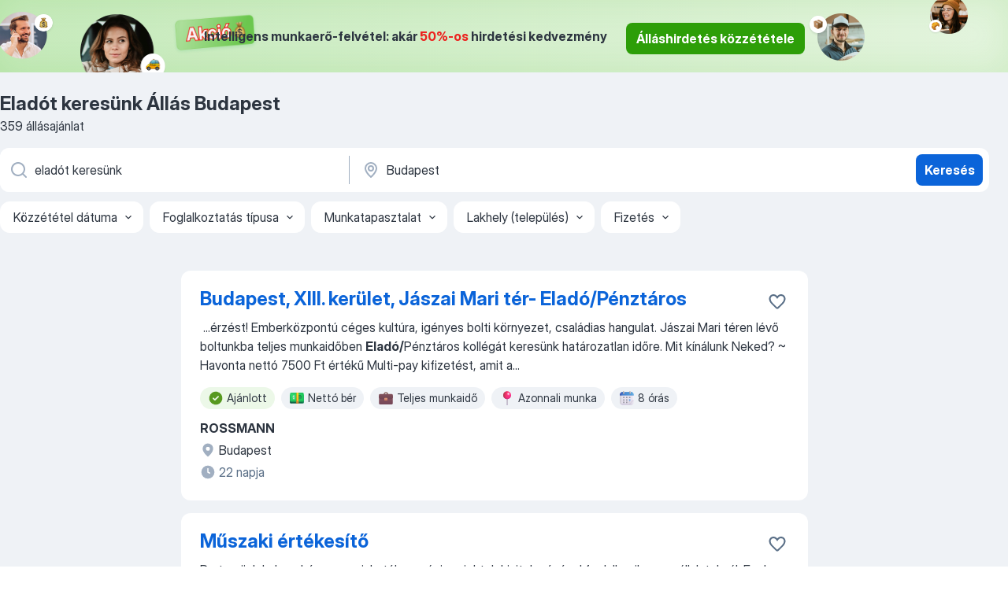

--- FILE ---
content_type: text/html
request_url: https://hu.jooble.org/%C3%A1ll%C3%A1s-elad%C3%B3t-keres%C3%BCnk/Budapest
body_size: 104880
content:
<!DOCTYPE html><html lang="hu" xmlns="http://www.w3.org/1999/xhtml"><head><meta charset="utf-8"><link data-chunk="app" rel="stylesheet" href="/assets/app.58b5fef6dacdb43a77d2.css"><link data-chunk="SERP" rel="stylesheet" href="/assets/SERP.167f6b45e0e92854ba2e.css"><meta name="viewport" content="width=device-width,initial-scale=1.0,maximum-scale=5" /><meta property="og:site_name" content="Jooble" /><meta property="og:locale" content="hu" /><meta property="og:type" content="website" /><meta name="msvalidate.01" content="4E93DB804C5CCCD5B3AFF7486D4B2757" /><meta name="format-detection" content="telephone=no"><link rel="preconnect" href="https://www.googletagmanager.com" /><link rel="preconnect" href="https://www.google-analytics.com" /><link rel="dns-prefetch" href="https://www.google.com" /><link rel="dns-prefetch" href="https://apis.google.com" /><link rel="dns-prefetch" href="https://connect.facebook.net" /><link rel="dns-prefetch" href="https://www.facebook.com" /><link href="https://data-hu.jooble.org/assets/fonts/inter-display.css" rel="stylesheet"><link href="https://data-hu.jooble.org/assets/fonts/segoe.css" rel="stylesheet"><link rel="apple-touch-icon" href="/assets/images/favicon/ua/apple-touch-icon.png?v=4" /><link rel="apple-touch-icon" sizes="57x57" href="/assets/images/favicon/ua/apple-touch-icon-57x57.png?v=4" /><link rel="apple-touch-icon" sizes="60x60" href="/assets/images/favicon/ua/apple-touch-icon-60x60.png?v=4" /><link rel="apple-touch-icon" sizes="72x72" href="/assets/images/favicon/ua/apple-touch-icon-72x72.png?v=4" /><link rel="apple-touch-icon" sizes="76x76" href="/assets/images/favicon/ua/apple-touch-icon-76x76.png?v=4" /><link rel="apple-touch-icon" sizes="114x114" href="/assets/images/favicon/ua/apple-touch-icon-114x114.png?v=4" /><link rel="apple-touch-icon" sizes="120x120" href="/assets/images/favicon/ua/apple-touch-icon-120x120.png?v=4" /><link rel="apple-touch-icon" sizes="144x144" href="/assets/images/favicon/ua/apple-touch-icon-144x144.png?v=4" /><link rel="apple-touch-icon" sizes="152x152" href="/assets/images/favicon/ua/apple-touch-icon-152x152.png?v=4" /><link rel="apple-touch-icon" sizes="180x180" href="/assets/images/favicon/ua/apple-touch-icon-180x180.png?v=4" /><link rel="icon" type="image/png" sizes="16x16" href="/assets/images/favicon/ua/favicon-16x16.png?v=4"><link rel="icon" type="image/png" sizes="32x32" href="/assets/images/favicon/ua/favicon-32x32.png?v=4"><link rel="icon" type="image/png" sizes="48x48" href="/assets/images/favicon/ua/android-chrome-48x48.png?v=4"><link rel="icon" type="image/png" sizes="96x96" href="/assets/images/favicon/ua/android-chrome-96x96.png?v=4"><link rel="icon" type="image/png" sizes="144x144" href="/assets/images/favicon/ua/android-chrome-144x144.png?v=4"><link rel="icon" type="image/png" sizes="192x192" href="/assets/images/favicon/ua/android-chrome-192x192.png?v=4"><link rel="icon" type="image/png" sizes="194x194" href="/assets/images/favicon/ua/favicon-194x194.png?v=4"><link rel="icon" type="image/png" sizes="256x256" href="/assets/images/favicon/ua/android-chrome-256x256.png?v=4"><link rel="icon" type="image/png" sizes="384x384" href="/assets/images/favicon/ua/android-chrome-384x384.png?v=4"><link rel="icon" type="image/png" sizes="512x512" href="/assets/images/favicon/ua/android-chrome-512x512.png?v=4"><link rel="shortcut icon" type="image/x-icon" href="/assets/images/favicon/ua/favicon-ua.ico?v=4"><link rel="icon" href="/assets/images/favicon/ua/icon.svg?v=4" sizes="any" type="image/svg+xml"><meta name="msapplication-tooltip" content="Jooble"><meta name="msapplication-config" content="/browserconfig.xml"><meta name="msapplication-TileColor" content="#ffffff"><meta name="msapplication-TileImage" content="/assets/images/favicon/ua/mstile-144x144.png?v=4"><meta name="theme-color" content="#ffffff"><meta name="ir-site-verification-token" content="-1337664224"><script type="text/javascript" charset="utf-8">(function(g,o){g[o]=g[o]||function(){(g[o]['q']=g[o]['q']||[]).push(arguments)},g[o]['t']=1*new Date})(window,'_googCsa'); </script><script>!function(){if('PerformanceLongTaskTiming' in window) {var g=window.__tti={e:[]};g.o = new PerformanceObserver(function(l){g.e = g.e.concat(l.getEntries())});g.o.observe({entryTypes:['longtask']})}}();</script><script>!function(){var e,t,n,i,r={passive:!0,capture:!0},a=new Date,o=function(){i=[],t=-1,e=null,f(addEventListener)},c=function(i,r){e||(e=r,t=i,n=new Date,f(removeEventListener),u())},u=function(){if(t>=0&&t<n-a){var r={entryType:"first-input",name:e.type,target:e.target,cancelable:e.cancelable,startTime:e.timeStamp,processingStart:e.timeStamp+t};i.forEach((function(e){e(r)})),i=[]}},s=function(e){if(e.cancelable){var t=(e.timeStamp>1e12?new Date:performance.now())-e.timeStamp;"pointerdown"==e.type?function(e,t){var n=function(){c(e,t),a()},i=function(){a()},a=function(){removeEventListener("pointerup",n,r),removeEventListener("pointercancel",i,r)};addEventListener("pointerup",n,r),addEventListener("pointercancel",i,r)}(t,e):c(t,e)}},f=function(e){["mousedown","keydown","touchstart","pointerdown"].forEach((function(t){return e(t,s,r)}))},p="hidden"===document.visibilityState?0:1/0;addEventListener("visibilitychange",(function e(t){"hidden"===document.visibilityState&&(p=t.timeStamp,removeEventListener("visibilitychange",e,!0))}),!0);o(),self.webVitals={firstInputPolyfill:function(e){i.push(e),u()},resetFirstInputPolyfill:o,get firstHiddenTime(){return p}}}();</script><title data-rh="true">Eladót keresünk állás Budapest (Sürgősen!) - Január 2026 - Jooble</title><link data-rh="true" rel="canonical" href="https://hu.jooble.org/%C3%A1ll%C3%A1s-elad%C3%B3t-keres%C3%BCnk/Budapest"/><link data-rh="true" hreflang="hu-HU" rel="alternate" href="https://hu.jooble.org/%C3%A1ll%C3%A1s-elad%C3%B3t-keres%C3%BCnk/Budapest"/><meta data-rh="true" name="keywords" content="Állás Eladót keresünk Budapest, állás"/><meta data-rh="true" name="description" content="Eladót keresünk állás Budapest. Friss Eladót keresünk állások. Ingyenes, gyors és kényelmes munkakeresés regisztráció nélkül. 18.000 álláslehetőség. Budapest és Magyarországon más városai."/><meta data-rh="true" property="og:image" content="/assets/images/open_graph/og_image.png"/><meta data-rh="true" property="og:url" content="https://hu.jooble.org/%C3%A1ll%C3%A1s-elad%C3%B3t-keres%C3%BCnk/Budapest"/><meta data-rh="true" property="og:title" content="Eladót keresünk állás Budapest (Sürgősen!) - Január 2026 - Jooble"/><meta data-rh="true" property="og:description" content="Eladót keresünk állás Budapest. Friss Eladót keresünk állások. Ingyenes, gyors és kényelmes munkakeresés regisztráció nélkül. 18.000 álláslehetőség. Budapest és Magyarországon más városai."/><script data-rh="true" type="application/ld+json">{"@context":"https://schema.org","@type":"BreadcrumbList","itemListElement":[[{"@type":"ListItem","position":1,"item":{"@id":"https://hu.jooble.org","name":"Munka"}},{"@type":"ListItem","position":2,"item":{"@id":"https://hu.jooble.org/%C3%A1ll%C3%A1s/Budapest","name":"Állás Budapest"}},{"@type":"ListItem","position":3,"item":{"@id":"https://hu.jooble.org/%C3%A1ll%C3%A1s-elad%C3%B3t-keres%C3%BCnk","name":"Eladót keresünk"}},{"@type":"ListItem","position":4,"item":{"name":"Eladót keresünk Budapest"}}]]}</script><script data-rh="true" type="application/ld+json">{"@context":"https://schema.org","@type":"ItemList","numberOfItems":359,"itemListElement":[[{"@type":"ListItem","position":1,"url":"https://hu.jooble.org/jdp/1933094284889261065"},{"@type":"ListItem","position":2,"url":"https://hu.jooble.org/jdp/-7217293252943647452"},{"@type":"ListItem","position":3,"url":"https://hu.jooble.org/jdp/1977292818744345688"},{"@type":"ListItem","position":4,"url":"https://hu.jooble.org/jdp/7821342530487069303"},{"@type":"ListItem","position":5,"url":"https://hu.jooble.org/jdp/3038935568666416143"},{"@type":"ListItem","position":6,"url":"https://hu.jooble.org/jdp/-8138407692928421420"},{"@type":"ListItem","position":7,"url":"https://hu.jooble.org/jdp/-6080865548768434774"},{"@type":"ListItem","position":8,"url":"https://hu.jooble.org/jdp/6067236979644204202"},{"@type":"ListItem","position":9,"url":"https://hu.jooble.org/jdp/-2431989676728615063"},{"@type":"ListItem","position":10,"url":"https://hu.jooble.org/jdp/-4528296073180144497"},{"@type":"ListItem","position":11,"url":"https://hu.jooble.org/jdp/8457806009634956161"},{"@type":"ListItem","position":12,"url":"https://hu.jooble.org/jdp/2521522199684189461"},{"@type":"ListItem","position":13,"url":"https://hu.jooble.org/jdp/7213525088140447767"},{"@type":"ListItem","position":14,"url":"https://hu.jooble.org/jdp/-9110718028060885977"},{"@type":"ListItem","position":15,"url":"https://hu.jooble.org/jdp/-2384328513980465406"},{"@type":"ListItem","position":16,"url":"https://hu.jooble.org/jdp/7231029399194524698"},{"@type":"ListItem","position":17,"url":"https://hu.jooble.org/jdp/7843338599916546941"},{"@type":"ListItem","position":18,"url":"https://hu.jooble.org/jdp/5182447499594811771"},{"@type":"ListItem","position":19,"url":"https://hu.jooble.org/jdp/-7378919135992209869"},{"@type":"ListItem","position":20,"url":"https://hu.jooble.org/jdp/2229135135063800069"},{"@type":"ListItem","position":21,"url":"https://hu.jooble.org/jdp/-2699742109323026508"},{"@type":"ListItem","position":22,"url":"https://hu.jooble.org/jdp/-5740164846797819049"},{"@type":"ListItem","position":23,"url":"https://hu.jooble.org/jdp/-7694603535439074804"},{"@type":"ListItem","position":24,"url":"https://hu.jooble.org/jdp/-2157227397180077210"},{"@type":"ListItem","position":25,"url":"https://hu.jooble.org/jdp/8242972815873746826"},{"@type":"ListItem","position":26,"url":"https://hu.jooble.org/jdp/2848545702663470410"},{"@type":"ListItem","position":27,"url":"https://hu.jooble.org/jdp/-4507604350410095850"},{"@type":"ListItem","position":28,"url":"https://hu.jooble.org/jdp/7603692804627597763"},{"@type":"ListItem","position":29,"url":"https://hu.jooble.org/jdp/-1708005355590422731"},{"@type":"ListItem","position":30,"url":"https://hu.jooble.org/jdp/-3031147381751603"}]]}</script></head><body ondragstart="return false"><div id="app"><div class="zR2N9v"><div class="_1G2nM4"><div></div><div class="WdUhLT FGi2wF"><div class="bx-Ar6"><img class="ti4Pg5" src="/assets/images/discount_lead_generation_banner/standartManagers/moneyManager.png" alt=""/><img class="UxUH-J" src="/assets/images/discount_lead_generation_banner/standartManagers/carManager.png" alt=""/><img class="_800aZi" src="/assets/images/discount_lead_generation_banner/standartManagers/boxManager.png" alt=""/><img class="Fb4MWK" src="/assets/images/discount_lead_generation_banner/standartManagers/crouasantManager.png" alt=""/><img class="_7CrM4u" src="/assets/images/discount_lead_generation_banner/standartManagers/textFrame.png" alt=""/></div><div class="BFC8Xa"><p class="lXtW1P">Intelligens munkaerő-felvétel: akár <span class="kqlMdA">50%-os</span> hirdetési kedvezmény</p><div class="zAc2IY Rllk2d"><a class="yJhQFR PXIcBe _3JjIut Crhu4V q23Lgd C-tJVd" target="_blank" data-test-name="_discountLeadGenerationEmployerButton" href="/employer/account/registration?eref=leadgenbanner">Álláshirdetés közzététele</a></div></div></div><div id="serpContainer" class="_0CG45k"><div class="+MdXgT"><header class="VavEB9"><div class="qD9dwK"><h1 class="_518B8Z">Eladót keresünk Állás Budapest</h1><div company="p" class="cXVOTD">359 állásajánlat</div></div><div class=""><form class="CXE+FW" data-test-name="_searchForm"><div class="tXoMlu"><div class="kySr3o EIHqTW"><div class="H-KSNn"><div class="Y6LTZC RKazSn"><div class="_0vIToK"><svg class="BC4g2E abyhUO gexuVd kPZVKg"><use xlink:href="/assets/sprite.1oxueCVBzlo-hocQRlhy.svg#icon-magnifier-usage"></use></svg><input id="input_:R55j8h:" class="_2cXMBT aHpE4r _5sX2B+" placeholder="Én ... állásokat keresek" type="text" spellcheck="false" name="keyword" autoComplete="off" autoCapitalize="off" data-test-name="_searchFormKeywordInput" aria-label="Adja meg, milyen állást keres" value="eladót keresünk"/></div></div></div></div><div class="kySr3o _9+Weu7"><div class="H-KSNn"><div class="Y6LTZC RKazSn"><div class="_0vIToK"><svg class="BC4g2E abyhUO gexuVd kPZVKg"><use xlink:href="/assets/sprite.1oxueCVBzlo-hocQRlhy.svg#icon-map_marker-usage"></use></svg><input id="tbRegion" class="_2cXMBT aHpE4r _5sX2B+" placeholder="Város vagy megye" type="text" spellcheck="false" name="region" autoComplete="off" autoCapitalize="off" data-test-name="_searchFormRegionInput" aria-label="Navedite grad u kojem tražite posao" value="Budapest"/></div></div></div></div></div><button type="submit" class="VMdYVt i6dNg1 oUsVL7 xVPKbj ZuTpxY">Keresés</button></form></div><div class="p7hDF8"><div class="apmZrt" data-test-name="_smartTagsFilter" role="region" aria-label="Filters"><button type="button" class="wYznI5"><span class="_1apRDx">Közzététel dátuma</span><svg class="KaSFrq DuJhnH GM7Sgs _398Jb4"><use xlink:href="/assets/sprite.1oxueCVBzlo-hocQRlhy.svg#icon-chevron_down-usage"></use></svg></button><button type="button" class="wYznI5"><span class="_1apRDx">Foglalkoztatás típusa</span><svg class="KaSFrq DuJhnH GM7Sgs _398Jb4"><use xlink:href="/assets/sprite.1oxueCVBzlo-hocQRlhy.svg#icon-chevron_down-usage"></use></svg></button><button type="button" class="wYznI5"><span class="_1apRDx">Munkatapasztalat</span><svg class="KaSFrq DuJhnH GM7Sgs _398Jb4"><use xlink:href="/assets/sprite.1oxueCVBzlo-hocQRlhy.svg#icon-chevron_down-usage"></use></svg></button><button type="button" class="wYznI5"><span class="_1apRDx">Lakhely (település)</span><svg class="KaSFrq DuJhnH GM7Sgs _398Jb4"><use xlink:href="/assets/sprite.1oxueCVBzlo-hocQRlhy.svg#icon-chevron_down-usage"></use></svg></button><button type="button" class="wYznI5"><span class="_1apRDx">Fizetés</span><svg class="KaSFrq DuJhnH GM7Sgs _398Jb4"><use xlink:href="/assets/sprite.1oxueCVBzlo-hocQRlhy.svg#icon-chevron_down-usage"></use></svg></button></div></div></header><div class="y+s7YY"><div class="Amjssv"><main class="toVmC+" role="main"><div class="NeCPdn" id="topBarContainer"><div class="dKIuea"></div></div><div class="bXbgrv" id="serpContent"><div><div class="infinite-scroll-component__outerdiv"><div class="infinite-scroll-component ZbPfXY _serpContentBlock" style="height:auto;overflow:auto;-webkit-overflow-scrolling:touch"><div><ul class="kiBEcn"><li></li><li><div id="1933094284889261065" data-test-name="_jobCard" class="+n4WEb rHG1ci"><div class="_9q4Aij"><h2 class="jA9gFS dUatPc"><a class="_8w9Ce2 tUC4Fj _6i4Nb0 wtCvxI job_card_link" target="_blank" href="https://hu.jooble.org/jdp/1933094284889261065">Budapest, XIII. kerület, Jászai Mari tér- Eladó/Pénztáros</a></h2><div class="_5A-eEY"><div class="Bdpujj"><button type="button" class="ZapzXe _9WpygY XEfYdx JFkX+L vMdXr7 RNbuqd" data-test-name="jobFavoritesButton__1933094284889261065" aria-label="Mentés a gyűjteménybe"><span class="H2e2t1 +gVFyQ"><svg class="KaSFrq JAzKjj _0ng4na"><use xlink:href="/assets/sprite.1oxueCVBzlo-hocQRlhy.svg#icon-heart_outline-usage"></use></svg></span></button></div></div></div><div><div class="QZH8mt"><div class="GEyos4">&nbsp;...<span>érzést! Emberközpontú céges kultúra, igényes bolti környezet, családias hangulat.  Jászai Mari téren lévő boltunkba teljes munkaidőben </span><b>Eladó/</b><span>Pénztáros kollégát keresünk határozatlan időre. 
 Mit kínálunk Neked?
~ Havonta nettó 7500 Ft értékű Multi-pay kifizetést, amit a</span>...&nbsp;</div><div class="rvi8+s"><div class="tXxXy-"><div data-name="suggested" data-test-name="_highlightedTag" class="K8ZLnh tag fT460t"><svg class="KaSFrq DuJhnH GeatqJ"><use xlink:href="/assets/sprite.1oxueCVBzlo-hocQRlhy.svg#icon-check_match-usage"></use></svg>Ajánlott</div><div data-name="netto_fizetes" data-test-name="_jobTag" class="K8ZLnh tag _7Amkfs"><div class="uE1IG0" style="background-image:url(/assets/images/tagIconsNew/emoji_dollar_banknote.svg)"></div>Nettó bér</div><div data-name="teljes_munkaido" data-test-name="_jobTag" class="K8ZLnh tag _7Amkfs"><div class="uE1IG0" style="background-image:url(/assets/images/tagIconsNew/emoji_briefcase.svg)"></div>Teljes munkaidő</div><div data-name="azonnali_munka" data-test-name="_jobTag" class="K8ZLnh tag _7Amkfs"><div class="uE1IG0" style="background-image:url(/assets/images/tagIconsNew/emoji_round_pushpin.svg)"></div>Azonnali munka</div><div data-name="8_oras" data-test-name="_jobTag" class="K8ZLnh tag _7Amkfs"><div class="uE1IG0" style="background-image:url(/assets/images/tagIconsNew/emoji_tear_off_calendar.svg)"></div>8 órás</div><div data-name="muszakos_munka" data-test-name="_jobTag" class="K8ZLnh tag _7Amkfs"><div class="uE1IG0" style="background-image:url(/assets/images/tagIconsNew/emoji_tear_off_calendar.svg)"></div>Műszakos munka</div></div></div></div><div class="L4BhzZ wrapper__new_tags_design"><div class="E6E0jY"><div class="pXyhD4 VeoRvG"><div class="heru4z"><p class="z6WlhX" data-test-name="_companyName">ROSSMANN</p></div></div><div class="blapLw gj1vO6 fhg31q nxYYVJ" tabindex="-1"><svg class="BC4g2E c6AqqO gexuVd kE3ssB DlQ0Ty icon_gray_soft mdorqd"><use xlink:href="/assets/sprite.1oxueCVBzlo-hocQRlhy.svg#icon-map_marker_filled-usage"></use></svg><div class="caption NTRJBV">Budapest</div></div><div class="blapLw gj1vO6 fhg31q fGYTou"><svg class="BC4g2E c6AqqO gexuVd kE3ssB DlQ0Ty icon_gray_soft jjtReA"><use xlink:href="/assets/sprite.1oxueCVBzlo-hocQRlhy.svg#icon-clock_filled-usage"></use></svg><div class="caption Vk-5Da">22 napja</div></div></div></div></div></div></li><li><div id="-7217293252943647452" data-test-name="_jobCard" class="+n4WEb rHG1ci"><div class="_9q4Aij"><h2 class="jA9gFS dUatPc"><a class="_8w9Ce2 tUC4Fj _6i4Nb0 wtCvxI job_card_link" target="_blank" href="https://hu.jooble.org/jdp/-7217293252943647452">Műszaki értékesítő</a></h2><div class="_5A-eEY"><div class="Bdpujj"><button type="button" class="ZapzXe _9WpygY XEfYdx JFkX+L vMdXr7 RNbuqd" data-test-name="jobFavoritesButton__-7217293252943647452" aria-label="Mentés a gyűjteménybe"><span class="H2e2t1 +gVFyQ"><svg class="KaSFrq JAzKjj _0ng4na"><use xlink:href="/assets/sprite.1oxueCVBzlo-hocQRlhy.svg#icon-heart_outline-usage"></use></svg></span></button></div></div></div><div><div class="QZH8mt"><div class="GEyos4">
 Partnerünk kulcsrakész energiahatékonysági projektek kivitelezésével foglalkozik nagyvállalatoknál. Ezek a saját tervezésű és gyártású, belföldön még viszonylag újnak számító újrafelhasználható hőszigeteléseinkkel történnek. Emellett egyedi és kizárólagos képviselettel...</div><div class="rvi8+s"><div class="tXxXy-"><div data-name="suggested" data-test-name="_highlightedTag" class="K8ZLnh tag fT460t"><svg class="KaSFrq DuJhnH GeatqJ"><use xlink:href="/assets/sprite.1oxueCVBzlo-hocQRlhy.svg#icon-check_match-usage"></use></svg>Ajánlott</div><div data-name="brutto_fizetes" data-test-name="_jobTag" class="K8ZLnh tag _7Amkfs"><div class="uE1IG0" style="background-image:url(/assets/images/tagIconsNew/emoji_dollar_banknote.svg)"></div>Bruttó bér</div><div data-name="teljes_munkaido" data-test-name="_jobTag" class="K8ZLnh tag _7Amkfs"><div class="uE1IG0" style="background-image:url(/assets/images/tagIconsNew/emoji_briefcase.svg)"></div>Teljes munkaidő</div></div></div></div><div class="L4BhzZ wrapper__new_tags_design"><img src="/css/images/plogo/7.gif" class="yUFQEM" aria-hidden="true" alt="dteCompanyLogo"/><div class="E6E0jY"><div class="pXyhD4 VeoRvG"><div class="heru4z"><p class="z6WlhX" data-test-name="_companyName">Randstad Hungary Kft</p></div></div><div class="blapLw gj1vO6 fhg31q nxYYVJ" tabindex="-1"><svg class="BC4g2E c6AqqO gexuVd kE3ssB DlQ0Ty icon_gray_soft mdorqd"><use xlink:href="/assets/sprite.1oxueCVBzlo-hocQRlhy.svg#icon-map_marker_filled-usage"></use></svg><div class="caption NTRJBV">Budapest</div></div><div class="blapLw gj1vO6 fhg31q fGYTou"><svg class="BC4g2E c6AqqO gexuVd kE3ssB DlQ0Ty icon_gray_soft jjtReA"><use xlink:href="/assets/sprite.1oxueCVBzlo-hocQRlhy.svg#icon-clock_filled-usage"></use></svg><div class="caption Vk-5Da">21 napja</div></div></div></div></div></div></li><li><div id="1977292818744345688" data-test-name="_jobCard" class="+n4WEb rHG1ci"><div class="_9q4Aij"><h2 class="jA9gFS dUatPc"><a class="_8w9Ce2 tUC4Fj _6i4Nb0 wtCvxI job_card_link" target="_blank" href="https://hu.jooble.org/jdp/1977292818744345688">Luxury Chocolate Shop Assistant</a></h2><div class="_5A-eEY"><div class="Bdpujj"><button type="button" class="ZapzXe _9WpygY XEfYdx JFkX+L vMdXr7 RNbuqd" data-test-name="jobFavoritesButton__1977292818744345688" aria-label="Mentés a gyűjteménybe"><span class="H2e2t1 +gVFyQ"><svg class="KaSFrq JAzKjj _0ng4na"><use xlink:href="/assets/sprite.1oxueCVBzlo-hocQRlhy.svg#icon-heart_outline-usage"></use></svg></span></button></div></div></div><div><div class="QZH8mt"><div class="GEyos4">&nbsp;...<span>lehetőség neked szól! Partnerünk prémium kategóriás csokoládékat árusító üzletébe keresünk most magyar és angol nyelven folyékonyan beszélő </span><b>eladó </b><span>kollégát. 
 Luxury Chocolate Shop Assistant 
 Feladatok 
 A vásárlók szakszerű kiszolgálása, proaktív termékajánlás és a teljes</span>...&nbsp;</div><div class="rvi8+s"><div class="tXxXy-"><div data-name="suggested" data-test-name="_highlightedTag" class="K8ZLnh tag fT460t"><svg class="KaSFrq DuJhnH GeatqJ"><use xlink:href="/assets/sprite.1oxueCVBzlo-hocQRlhy.svg#icon-check_match-usage"></use></svg>Ajánlott</div><div data-name="teljes_munkaido" data-test-name="_jobTag" class="K8ZLnh tag _7Amkfs"><div class="uE1IG0" style="background-image:url(/assets/images/tagIconsNew/emoji_briefcase.svg)"></div>Teljes munkaidő</div></div></div></div><div class="L4BhzZ wrapper__new_tags_design"><img src="/css/images/plogo/7.gif" class="yUFQEM" aria-hidden="true" alt="dteCompanyLogo"/><div class="E6E0jY"><div class="pXyhD4 VeoRvG"><div class="heru4z"><p class="z6WlhX" data-test-name="_companyName">Randstad Hungary Kft</p></div></div><div class="blapLw gj1vO6 fhg31q nxYYVJ" tabindex="-1"><svg class="BC4g2E c6AqqO gexuVd kE3ssB DlQ0Ty icon_gray_soft mdorqd"><use xlink:href="/assets/sprite.1oxueCVBzlo-hocQRlhy.svg#icon-map_marker_filled-usage"></use></svg><div class="caption NTRJBV">Budapest</div></div><div class="blapLw gj1vO6 fhg31q fGYTou"><svg class="BC4g2E c6AqqO gexuVd kE3ssB DlQ0Ty icon_gray_soft jjtReA"><use xlink:href="/assets/sprite.1oxueCVBzlo-hocQRlhy.svg#icon-clock_filled-usage"></use></svg><div class="caption Vk-5Da">8 napja</div></div></div></div></div></div></li><li><div id="7821342530487069303" data-test-name="_jobCard" class="+n4WEb rHG1ci"><div class="_9q4Aij"><h2 class="jA9gFS dUatPc"><a class="_8w9Ce2 tUC4Fj _6i4Nb0 wtCvxI job_card_link" target="_blank" href="https://hu.jooble.org/jdp/7821342530487069303">Dohánybolti eladó</a></h2><div class="_5A-eEY"><div class="Bdpujj"><button type="button" class="ZapzXe _9WpygY XEfYdx JFkX+L vMdXr7 RNbuqd" data-test-name="jobFavoritesButton__7821342530487069303" aria-label="Mentés a gyűjteménybe"><span class="H2e2t1 +gVFyQ"><svg class="KaSFrq JAzKjj _0ng4na"><use xlink:href="/assets/sprite.1oxueCVBzlo-hocQRlhy.svg#icon-heart_outline-usage"></use></svg></span></button></div></div></div><div><div class="QZH8mt"><div class="GEyos4">&nbsp;...<span>Budapest VIII. kerületi dohányboltunkba teljes munkaidőre 
 Dohánybolti </span><b>eladó </b><span>
 munkatársat keresünk 

 Feladatok: 
 pénztárgép használata 
 áruátvétel – árufeltöltés, bevételezés 
 üzleti rend fenntartása 
 Elvárások: 
 kereskedelmi gyakorlat 
 pontos, precíz</span>...&nbsp;</div><div class="rvi8+s"><div class="tXxXy-"><div data-name="suggested" data-test-name="_highlightedTag" class="K8ZLnh tag fT460t"><svg class="KaSFrq DuJhnH GeatqJ"><use xlink:href="/assets/sprite.1oxueCVBzlo-hocQRlhy.svg#icon-check_match-usage"></use></svg>Ajánlott</div><div data-name="teljes_munkaido" data-test-name="_jobTag" class="K8ZLnh tag _7Amkfs"><div class="uE1IG0" style="background-image:url(/assets/images/tagIconsNew/emoji_briefcase.svg)"></div>Teljes munkaidő</div></div></div></div><div class="L4BhzZ wrapper__new_tags_design"><img src="/css/images/plogo/7.gif" class="yUFQEM" aria-hidden="true" alt="dteCompanyLogo"/><div class="E6E0jY"><div class="pXyhD4 VeoRvG"><div class="heru4z"><p class="z6WlhX" data-test-name="_companyName">Jégcsillag Kft.</p></div></div><div class="blapLw gj1vO6 fhg31q nxYYVJ" tabindex="-1"><svg class="BC4g2E c6AqqO gexuVd kE3ssB DlQ0Ty icon_gray_soft mdorqd"><use xlink:href="/assets/sprite.1oxueCVBzlo-hocQRlhy.svg#icon-map_marker_filled-usage"></use></svg><div class="caption NTRJBV">Budapest</div></div><div class="blapLw gj1vO6 fhg31q fGYTou"><svg class="BC4g2E c6AqqO gexuVd kE3ssB DlQ0Ty icon_gray_soft jjtReA"><use xlink:href="/assets/sprite.1oxueCVBzlo-hocQRlhy.svg#icon-clock_filled-usage"></use></svg><div class="caption Vk-5Da">7 napja</div></div></div></div></div></div></li><li><div id="3038935568666416143" data-test-name="_jobCard" class="+n4WEb rHG1ci"><div class="_9q4Aij"><h2 class="jA9gFS dUatPc"><a class="_8w9Ce2 tUC4Fj _6i4Nb0 wtCvxI job_card_link" target="_blank" href="https://hu.jooble.org/jdp/3038935568666416143">Pénztáros-Eladó</a></h2><div class="_5A-eEY"><div class="Bdpujj"><button type="button" class="ZapzXe _9WpygY XEfYdx JFkX+L vMdXr7 RNbuqd" data-test-name="jobFavoritesButton__3038935568666416143" aria-label="Mentés a gyűjteménybe"><span class="H2e2t1 +gVFyQ"><svg class="KaSFrq JAzKjj _0ng4na"><use xlink:href="/assets/sprite.1oxueCVBzlo-hocQRlhy.svg#icon-heart_outline-usage"></use></svg></span></button></div></div></div><div><div class="QZH8mt"><p class="b97WnG">285 000 - 290 000 Ft/hó</p><div class="blapLw gj1vO6 S8M8bQ jm+a-3"><svg class="BC4g2E c6AqqO -K5KND kE3ssB DlQ0Ty xxrfA4 qp55GJ"><use xlink:href="/assets/sprite.1oxueCVBzlo-hocQRlhy.svg#icon-bolt_outline-usage"></use></svg><div class="caption aS2Qyg">Legyen az első jelentkezők egyike</div></div><div class="GEyos4"><span>Követelmények:  Ha egy szuper csapattal dolgoznál akkor köztünk a helyed. A  fiatalok és nyugdíjasok jelentkezését is várjuk.

Munkakörülmények: Váltott műszak , családias légkör ,

Kötelességek: Nem igényel szakképzettséget a munkakör
</span></div><div class="rvi8+s"><div class="tXxXy-"><div data-name="suggested" data-test-name="_highlightedTag" class="K8ZLnh tag fT460t"><svg class="KaSFrq DuJhnH GeatqJ"><use xlink:href="/assets/sprite.1oxueCVBzlo-hocQRlhy.svg#icon-check_match-usage"></use></svg>Ajánlott</div><div data-name="muszakos_munka" data-test-name="_jobTag" class="K8ZLnh tag _7Amkfs"><div class="uE1IG0" style="background-image:url(/assets/images/tagIconsNew/emoji_tear_off_calendar.svg)"></div>Műszakos munka</div></div></div></div><div class="L4BhzZ wrapper__new_tags_design"><div class="E6E0jY"><div class="pXyhD4 VeoRvG"><div class="heru4z"><p class="z6WlhX" data-test-name="_companyName">Magyar és Társa Kft.</p></div></div><a href="https://hu.jooble.org/%C3%A1ll%C3%A1s/Budapest%2C-XVI.-ker%C3%BClet" class="blapLw gj1vO6 fhg31q nxYYVJ" tabindex="-1"><svg class="BC4g2E c6AqqO gexuVd kE3ssB DlQ0Ty icon_gray_soft mdorqd"><use xlink:href="/assets/sprite.1oxueCVBzlo-hocQRlhy.svg#icon-map_marker_filled-usage"></use></svg><div class="caption NTRJBV">Budapest, XVI. kerület</div></a><div class="blapLw gj1vO6 fhg31q fGYTou"><svg class="BC4g2E c6AqqO gexuVd kE3ssB DlQ0Ty icon_gray_soft jjtReA"><use xlink:href="/assets/sprite.1oxueCVBzlo-hocQRlhy.svg#icon-clock_filled-usage"></use></svg><div class="caption Vk-5Da">11 órája</div></div></div></div></div></div></li><li><div id="-8138407692928421420" data-test-name="_jobCard" class="+n4WEb rHG1ci"><div class="_9q4Aij"><h2 class="jA9gFS dUatPc"><a class="_8w9Ce2 tUC4Fj _6i4Nb0 wtCvxI job_card_link" target="_blank" href="https://hu.jooble.org/jdp/-8138407692928421420">ELADÓ (Szeged)</a></h2><div class="_5A-eEY"><div class="Bdpujj"><button type="button" class="ZapzXe _9WpygY XEfYdx JFkX+L vMdXr7 RNbuqd" data-test-name="jobFavoritesButton__-8138407692928421420" aria-label="Mentés a gyűjteménybe"><span class="H2e2t1 +gVFyQ"><svg class="KaSFrq JAzKjj _0ng4na"><use xlink:href="/assets/sprite.1oxueCVBzlo-hocQRlhy.svg#icon-heart_outline-usage"></use></svg></span></button></div></div></div><div><div class="QZH8mt"><div class="GEyos4">&nbsp;...<span>jó a problémamegoldó képességed 
 Dinamikus és segítőkész vagy 
 Előny: 
~ Érvényes targoncavezetői jogosítvány (3313,3312)

 </span><b>ELADÓ </b><span>(Szeged)
 Miért jó nálunk dolgozni?
 Stabil  , megbízható, szerethető és családbarát, magyar vállalat vagyunk, családbarát intézkedésekkel</span>...&nbsp;</div><div class="rvi8+s"><div class="tXxXy-"><div data-name="suggested" data-test-name="_highlightedTag" class="K8ZLnh tag fT460t"><svg class="KaSFrq DuJhnH GeatqJ"><use xlink:href="/assets/sprite.1oxueCVBzlo-hocQRlhy.svg#icon-check_match-usage"></use></svg>Ajánlott</div><div data-name="teljes_munkaido" data-test-name="_jobTag" class="K8ZLnh tag _7Amkfs"><div class="uE1IG0" style="background-image:url(/assets/images/tagIconsNew/emoji_briefcase.svg)"></div>Teljes munkaidő</div></div></div></div><div class="L4BhzZ wrapper__new_tags_design"><img src="/css/images/plogo/7.gif" class="yUFQEM" aria-hidden="true" alt="dteCompanyLogo"/><div class="E6E0jY"><div class="pXyhD4 VeoRvG"><div class="heru4z"><p class="z6WlhX" data-test-name="_companyName">Praktiker Építési - és Barkácspiacok Magyarország Korlátolt ...</p></div></div><div class="blapLw gj1vO6 fhg31q nxYYVJ" tabindex="-1"><svg class="BC4g2E c6AqqO gexuVd kE3ssB DlQ0Ty icon_gray_soft mdorqd"><use xlink:href="/assets/sprite.1oxueCVBzlo-hocQRlhy.svg#icon-map_marker_filled-usage"></use></svg><div class="caption NTRJBV">Budapest</div></div><div class="blapLw gj1vO6 fhg31q fGYTou"><svg class="BC4g2E c6AqqO gexuVd kE3ssB DlQ0Ty icon_gray_soft jjtReA"><use xlink:href="/assets/sprite.1oxueCVBzlo-hocQRlhy.svg#icon-clock_filled-usage"></use></svg><div class="caption Vk-5Da">22 napja</div></div></div></div></div></div></li><li><div id="-6080865548768434774" data-test-name="_jobCard" class="+n4WEb rHG1ci"><div class="_9q4Aij"><h2 class="jA9gFS dUatPc"><a class="_8w9Ce2 tUC4Fj _6i4Nb0 wtCvxI job_card_link" target="_blank" href="https://hu.jooble.org/jdp/-6080865548768434774">Bolti eladó-pénztáros </a></h2><div class="_5A-eEY"><div class="Bdpujj"><button type="button" class="ZapzXe _9WpygY XEfYdx JFkX+L vMdXr7 RNbuqd" data-test-name="jobFavoritesButton__-6080865548768434774" aria-label="Mentés a gyűjteménybe"><span class="H2e2t1 +gVFyQ"><svg class="KaSFrq JAzKjj _0ng4na"><use xlink:href="/assets/sprite.1oxueCVBzlo-hocQRlhy.svg#icon-heart_outline-usage"></use></svg></span></button></div></div></div><div><div class="QZH8mt"><div class="GEyos4">Roni ABC budapesti, éjjel-nappali boltjaiba keresünk kollégákat!

Munkavégzés helye: 6., 7., 9., 10., 13., 14. és 20. kerületben

Amit kínálunk:

- 2 és 3 műszakos munkarend: délelőtt, délután, éjszaka

- 8 órás műszakok

- Reális kereset

- Barátságos, családias...</div><div class="rvi8+s"><div class="tXxXy-"><div data-name="suggested" data-test-name="_highlightedTag" class="K8ZLnh tag fT460t"><svg class="KaSFrq DuJhnH GeatqJ"><use xlink:href="/assets/sprite.1oxueCVBzlo-hocQRlhy.svg#icon-check_match-usage"></use></svg>Ajánlott</div><div data-name="azonnali_munka" data-test-name="_jobTag" class="K8ZLnh tag _7Amkfs"><div class="uE1IG0" style="background-image:url(/assets/images/tagIconsNew/emoji_round_pushpin.svg)"></div>Azonnali munka</div><div data-name="2_muszakos" data-test-name="_jobTag" class="K8ZLnh tag _7Amkfs"><div class="uE1IG0" style="background-image:url(/assets/images/tagIconsNew/emoji_tear_off_calendar.svg)"></div>2 műszakos</div><div data-name="3_muszakos" data-test-name="_jobTag" class="K8ZLnh tag _7Amkfs"><div class="uE1IG0" style="background-image:url(/assets/images/tagIconsNew/emoji_tear_off_calendar.svg)"></div>3 műszakos</div><div data-name="8_oras" data-test-name="_jobTag" class="K8ZLnh tag _7Amkfs"><div class="uE1IG0" style="background-image:url(/assets/images/tagIconsNew/emoji_tear_off_calendar.svg)"></div>8 órás</div><div data-name="delutani" data-test-name="_jobTag" class="K8ZLnh tag _7Amkfs"><div class="uE1IG0" style="background-image:url(/assets/images/tagIconsNew/emoji_tear_off_calendar.svg)"></div>Délutáni</div><div data-name="ejszakai_munka" data-test-name="_jobTag" class="K8ZLnh tag _7Amkfs"><div class="uE1IG0" style="background-image:url(/assets/images/tagIconsNew/emoji_tear_off_calendar.svg)"></div>Éjszakai munka</div><div data-name="nappal" data-test-name="_jobTag" class="K8ZLnh tag _7Amkfs"><div class="uE1IG0" style="background-image:url(/assets/images/tagIconsNew/emoji_tear_off_calendar.svg)"></div>Nappali</div><div data-name="muszakos_munka" data-test-name="_jobTag" class="K8ZLnh tag _7Amkfs"><div class="uE1IG0" style="background-image:url(/assets/images/tagIconsNew/emoji_tear_off_calendar.svg)"></div>Műszakos munka</div></div></div></div><div class="L4BhzZ wrapper__new_tags_design"><div class="E6E0jY"><div class="pXyhD4 VeoRvG"><div class="heru4z"><p class="z6WlhX" data-test-name="_companyName">Roni Rapid Kft.</p></div></div><a href="https://hu.jooble.org/%C3%A1ll%C3%A1s/Budapest%2C-XIV.-ker%C3%BClet" class="blapLw gj1vO6 fhg31q nxYYVJ" tabindex="-1"><svg class="BC4g2E c6AqqO gexuVd kE3ssB DlQ0Ty icon_gray_soft mdorqd"><use xlink:href="/assets/sprite.1oxueCVBzlo-hocQRlhy.svg#icon-map_marker_filled-usage"></use></svg><div class="caption NTRJBV">Budapest, XIV. kerület</div></a><div class="blapLw gj1vO6 fhg31q fGYTou"><svg class="BC4g2E c6AqqO gexuVd kE3ssB DlQ0Ty icon_gray_soft jjtReA"><use xlink:href="/assets/sprite.1oxueCVBzlo-hocQRlhy.svg#icon-clock_filled-usage"></use></svg><div class="caption Vk-5Da">29 napja</div></div></div></div></div></div></li><li></li><li><div id="6067236979644204202" data-test-name="_jobCard" class="+n4WEb rHG1ci"><div class="_9q4Aij"><h2 class="jA9gFS dUatPc"><a class="_8w9Ce2 tUC4Fj _6i4Nb0 wtCvxI job_card_link" target="_blank" href="https://hu.jooble.org/jdp/6067236979644204202">Bolti dolgozó Budaörs, Károly király u. 145. (8 órás munkaidő)</a></h2><div class="_5A-eEY"><div class="Bdpujj"><button type="button" class="ZapzXe _9WpygY XEfYdx JFkX+L vMdXr7 RNbuqd" data-test-name="jobFavoritesButton__6067236979644204202" aria-label="Mentés a gyűjteménybe"><span class="H2e2t1 +gVFyQ"><svg class="KaSFrq JAzKjj _0ng4na"><use xlink:href="/assets/sprite.1oxueCVBzlo-hocQRlhy.svg#icon-heart_outline-usage"></use></svg></span></button></div></div></div><div><div class="QZH8mt"><div class="GEyos4"> Összegzés  
  Értékünk a kollégánk!
 A Lidl stabil munkahely és Európa egyik legsikeresebb multinacionális vállalata. A Lidl Magyarország több mint 20 éve van jelen és az FMCG kiskereskedelmi láncok között piacvezető hazánkban. A vonzó munkahelyi feltételek és tisztességes...</div><div class="rvi8+s"><div class="tXxXy-"><div data-name="suggested" data-test-name="_highlightedTag" class="K8ZLnh tag fT460t"><svg class="KaSFrq DuJhnH GeatqJ"><use xlink:href="/assets/sprite.1oxueCVBzlo-hocQRlhy.svg#icon-check_match-usage"></use></svg>Ajánlott</div><div data-name="brutto_fizetes" data-test-name="_jobTag" class="K8ZLnh tag _7Amkfs"><div class="uE1IG0" style="background-image:url(/assets/images/tagIconsNew/emoji_dollar_banknote.svg)"></div>Bruttó bér</div><div data-name="teljes_munkaido" data-test-name="_jobTag" class="K8ZLnh tag _7Amkfs"><div class="uE1IG0" style="background-image:url(/assets/images/tagIconsNew/emoji_briefcase.svg)"></div>Teljes munkaidő</div><div data-name="fizikai_munka" data-test-name="_jobTag" class="K8ZLnh tag _7Amkfs"><div class="uE1IG0" style="background-image:url(/assets/images/tagIconsNew/emoji_round_pushpin.svg)"></div>Fizikai munka</div><div data-name="8_oras" data-test-name="_jobTag" class="K8ZLnh tag _7Amkfs"><div class="uE1IG0" style="background-image:url(/assets/images/tagIconsNew/emoji_tear_off_calendar.svg)"></div>8 órás</div><div data-name="ejszakai_munka" data-test-name="_jobTag" class="K8ZLnh tag _7Amkfs"><div class="uE1IG0" style="background-image:url(/assets/images/tagIconsNew/emoji_tear_off_calendar.svg)"></div>Éjszakai munka</div><div data-name="hetvegi" data-test-name="_jobTag" class="K8ZLnh tag _7Amkfs"><div class="uE1IG0" style="background-image:url(/assets/images/tagIconsNew/emoji_tear_off_calendar.svg)"></div>Hétvégi</div><div data-name="kotetlen_munkaido" data-test-name="_jobTag" class="K8ZLnh tag _7Amkfs"><div class="uE1IG0" style="background-image:url(/assets/images/tagIconsNew/emoji_tear_off_calendar.svg)"></div>Kötetlen munkaidő</div></div></div></div><div class="L4BhzZ wrapper__new_tags_design"><div class="E6E0jY"><div class="pXyhD4 VeoRvG"><div class="heru4z"><p class="z6WlhX" data-test-name="_companyName">Neem een vliegende start met het management traineeship van ...</p></div></div><div class="blapLw gj1vO6 fhg31q nxYYVJ" tabindex="-1"><svg class="BC4g2E c6AqqO gexuVd kE3ssB DlQ0Ty icon_gray_soft mdorqd"><use xlink:href="/assets/sprite.1oxueCVBzlo-hocQRlhy.svg#icon-map_marker_filled-usage"></use></svg><div class="caption NTRJBV">Budakeszi, Pest</div></div><div class="blapLw gj1vO6 fhg31q fGYTou"><svg class="BC4g2E c6AqqO gexuVd kE3ssB DlQ0Ty icon_gray_soft jjtReA"><use xlink:href="/assets/sprite.1oxueCVBzlo-hocQRlhy.svg#icon-clock_filled-usage"></use></svg><div class="caption Vk-5Da">11 napja</div></div></div></div></div></div></li><li><div id="-2431989676728615063" data-test-name="_jobCard" class="+n4WEb rHG1ci"><div class="_9q4Aij"><h2 class="jA9gFS dUatPc"><a class="_8w9Ce2 tUC4Fj _6i4Nb0 wtCvxI job_card_link" target="_blank" href="https://hu.jooble.org/jdp/-2431989676728615063">Műszaki értékesítő IPARI PADLÓ üzletág</a></h2><div class="_5A-eEY"><div class="Bdpujj"><button type="button" class="ZapzXe _9WpygY XEfYdx JFkX+L vMdXr7 RNbuqd" data-test-name="jobFavoritesButton__-2431989676728615063" aria-label="Mentés a gyűjteménybe"><span class="H2e2t1 +gVFyQ"><svg class="KaSFrq JAzKjj _0ng4na"><use xlink:href="/assets/sprite.1oxueCVBzlo-hocQRlhy.svg#icon-heart_outline-usage"></use></svg></span></button></div></div></div><div><div class="QZH8mt"><div class="GEyos4"> A pozíció célja:  a Sika Hungária Kft. termékeinek értékesítése (területek:  legfőképpen ipari padlóburkolatok  vízszigetelés felújítási anyagrendszerek tetőszigetelés professzionális anyagok) a Sika közvetlen ügyfelei számára leginkább Budapest és Közép-Magyarország régióban...</div><div class="rvi8+s"><div class="tXxXy-"><div data-name="suggested" data-test-name="_highlightedTag" class="K8ZLnh tag fT460t"><svg class="KaSFrq DuJhnH GeatqJ"><use xlink:href="/assets/sprite.1oxueCVBzlo-hocQRlhy.svg#icon-check_match-usage"></use></svg>Ajánlott</div><div data-name="netto_fizetes" data-test-name="_jobTag" class="K8ZLnh tag _7Amkfs"><div class="uE1IG0" style="background-image:url(/assets/images/tagIconsNew/emoji_dollar_banknote.svg)"></div>Nettó bér</div><div data-name="teljes_munkaido" data-test-name="_jobTag" class="K8ZLnh tag _7Amkfs"><div class="uE1IG0" style="background-image:url(/assets/images/tagIconsNew/emoji_briefcase.svg)"></div>Teljes munkaidő</div></div></div></div><div class="L4BhzZ wrapper__new_tags_design"><div class="E6E0jY"><div class="pXyhD4 VeoRvG"><div class="heru4z"><p class="z6WlhX" data-test-name="_companyName">Sika AG</p></div></div><div class="blapLw gj1vO6 fhg31q nxYYVJ" tabindex="-1"><svg class="BC4g2E c6AqqO gexuVd kE3ssB DlQ0Ty icon_gray_soft mdorqd"><use xlink:href="/assets/sprite.1oxueCVBzlo-hocQRlhy.svg#icon-map_marker_filled-usage"></use></svg><div class="caption NTRJBV">Budakeszi, Pest</div></div><div class="blapLw gj1vO6 fhg31q fGYTou"><svg class="BC4g2E c6AqqO gexuVd kE3ssB DlQ0Ty icon_gray_soft jjtReA"><use xlink:href="/assets/sprite.1oxueCVBzlo-hocQRlhy.svg#icon-clock_filled-usage"></use></svg><div class="caption Vk-5Da">10 napja</div></div></div></div></div></div></li><li><div id="-4528296073180144497" data-test-name="_jobCard" class="+n4WEb rHG1ci"><div class="_9q4Aij"><h2 class="jA9gFS dUatPc"><a class="_8w9Ce2 tUC4Fj _6i4Nb0 wtCvxI job_card_link" target="_blank" href="https://hu.jooble.org/jdp/-4528296073180144497">Bolti Eladó / Pénztáros</a></h2><div class="_5A-eEY"><div class="Bdpujj"><button type="button" class="ZapzXe _9WpygY XEfYdx JFkX+L vMdXr7 RNbuqd" data-test-name="jobFavoritesButton__-4528296073180144497" aria-label="Mentés a gyűjteménybe"><span class="H2e2t1 +gVFyQ"><svg class="KaSFrq JAzKjj _0ng4na"><use xlink:href="/assets/sprite.1oxueCVBzlo-hocQRlhy.svg#icon-heart_outline-usage"></use></svg></span></button></div></div></div><div><div class="QZH8mt"><div class="GEyos4">&nbsp;...<span>Céginformáció 
BUDAKESZIN működő pékáru szaküzletünkbe keresünk gyakorlattal rendelkező bolti </span><b>eladót,</b><span> pénztárost. 
   Feladatok 
 Általános eladói és pénztárosi feladatok 
 Vásárlók udvarias kiszolgálása 
 A pékáruk és egyéb termékek előkészítése, feltöltése 
 Az</span>...&nbsp;</div><div class="rvi8+s"><div class="tXxXy-"><div data-name="suggested" data-test-name="_highlightedTag" class="K8ZLnh tag fT460t"><svg class="KaSFrq DuJhnH GeatqJ"><use xlink:href="/assets/sprite.1oxueCVBzlo-hocQRlhy.svg#icon-check_match-usage"></use></svg>Ajánlott</div><div data-name="netto_fizetes" data-test-name="_jobTag" class="K8ZLnh tag _7Amkfs"><div class="uE1IG0" style="background-image:url(/assets/images/tagIconsNew/emoji_dollar_banknote.svg)"></div>Nettó bér</div><div data-name="teljes_munkaido" data-test-name="_jobTag" class="K8ZLnh tag _7Amkfs"><div class="uE1IG0" style="background-image:url(/assets/images/tagIconsNew/emoji_briefcase.svg)"></div>Teljes munkaidő</div><div data-name="ejszakai_munka" data-test-name="_jobTag" class="K8ZLnh tag _7Amkfs"><div class="uE1IG0" style="background-image:url(/assets/images/tagIconsNew/emoji_tear_off_calendar.svg)"></div>Éjszakai munka</div></div></div></div><div class="L4BhzZ wrapper__new_tags_design"><div class="E6E0jY"><div class="pXyhD4 VeoRvG"><div class="heru4z"><p class="z6WlhX" data-test-name="_companyName">Nimbus Pékség</p></div></div><div class="blapLw gj1vO6 fhg31q nxYYVJ" tabindex="-1"><svg class="BC4g2E c6AqqO gexuVd kE3ssB DlQ0Ty icon_gray_soft mdorqd"><use xlink:href="/assets/sprite.1oxueCVBzlo-hocQRlhy.svg#icon-map_marker_filled-usage"></use></svg><div class="caption NTRJBV">Budakeszi, Pest</div></div><div class="blapLw gj1vO6 fhg31q fGYTou"><svg class="BC4g2E c6AqqO gexuVd kE3ssB DlQ0Ty icon_gray_soft jjtReA"><use xlink:href="/assets/sprite.1oxueCVBzlo-hocQRlhy.svg#icon-clock_filled-usage"></use></svg><div class="caption Vk-5Da">1 napja</div></div></div></div></div></div></li><li><div id="8457806009634956161" data-test-name="_jobCard" class="+n4WEb rHG1ci"><div class="_9q4Aij"><h2 class="jA9gFS dUatPc"><a class="_8w9Ce2 tUC4Fj _6i4Nb0 wtCvxI job_card_link" target="_blank" href="https://hu.jooble.org/jdp/8457806009634956161">Eladó 40 óra (Stop Shop Óbuda Budapest)</a></h2><div class="_5A-eEY"><div class="Bdpujj"><button type="button" class="ZapzXe _9WpygY XEfYdx JFkX+L vMdXr7 RNbuqd" data-test-name="jobFavoritesButton__8457806009634956161" aria-label="Mentés a gyűjteménybe"><span class="H2e2t1 +gVFyQ"><svg class="KaSFrq JAzKjj _0ng4na"><use xlink:href="/assets/sprite.1oxueCVBzlo-hocQRlhy.svg#icon-heart_outline-usage"></use></svg></span></button></div></div></div><div><div class="QZH8mt"><div class="GEyos4"><span>Az állás leírása 

 </span><b>Eladóként </b><span>kulcsfontosságú szerepet játszol a kiemelkedő vásárlói élmény kialakításában. Köszöntöd és körbevezeted vásárlóinkat üzletünkben, valamint segítesz termékeink prezentálásában. Értékeinkkel összhangban hozzájárulsz közös, valamint a vállalat</span>...&nbsp;</div><div class="rvi8+s"><div class="tXxXy-"><div data-name="suggested" data-test-name="_highlightedTag" class="K8ZLnh tag fT460t"><svg class="KaSFrq DuJhnH GeatqJ"><use xlink:href="/assets/sprite.1oxueCVBzlo-hocQRlhy.svg#icon-check_match-usage"></use></svg>Ajánlott</div><div data-name="teljes_munkaido" data-test-name="_jobTag" class="K8ZLnh tag _7Amkfs"><div class="uE1IG0" style="background-image:url(/assets/images/tagIconsNew/emoji_briefcase.svg)"></div>Teljes munkaidő</div></div></div></div><div class="L4BhzZ wrapper__new_tags_design"><div class="E6E0jY"><div class="pXyhD4 VeoRvG"><div class="heru4z"><p class="z6WlhX" data-test-name="_companyName">H&amp;M</p></div></div><div class="blapLw gj1vO6 fhg31q nxYYVJ" tabindex="-1"><svg class="BC4g2E c6AqqO gexuVd kE3ssB DlQ0Ty icon_gray_soft mdorqd"><use xlink:href="/assets/sprite.1oxueCVBzlo-hocQRlhy.svg#icon-map_marker_filled-usage"></use></svg><div class="caption NTRJBV">Budapest</div></div><div class="blapLw gj1vO6 fhg31q fGYTou"><svg class="BC4g2E c6AqqO gexuVd kE3ssB DlQ0Ty icon_gray_soft jjtReA"><use xlink:href="/assets/sprite.1oxueCVBzlo-hocQRlhy.svg#icon-clock_filled-usage"></use></svg><div class="caption Vk-5Da">5 napja</div></div></div></div></div></div></li><li><div id="2521522199684189461" data-test-name="_jobCard" class="+n4WEb rHG1ci"><div class="_9q4Aij"><h2 class="jA9gFS dUatPc"><a class="_8w9Ce2 tUC4Fj _6i4Nb0 wtCvxI job_card_link" target="_blank" href="https://hu.jooble.org/jdp/2521522199684189461">Bolti eladó - pénztáros</a></h2><div class="_5A-eEY"><div class="Bdpujj"><button type="button" class="ZapzXe _9WpygY XEfYdx JFkX+L vMdXr7 RNbuqd" data-test-name="jobFavoritesButton__2521522199684189461" aria-label="Mentés a gyűjteménybe"><span class="H2e2t1 +gVFyQ"><svg class="KaSFrq JAzKjj _0ng4na"><use xlink:href="/assets/sprite.1oxueCVBzlo-hocQRlhy.svg#icon-heart_outline-usage"></use></svg></span></button></div></div></div><div><div class="QZH8mt"><p class="b97WnG">480 000 - 520 000 Ft/hó</p><div class="GEyos4">&nbsp;...<span>központi helyén lévő prémium pékség gourmet üzletünkbe megbízható, magára és a környezetére is igényes, önállóan és csapatban jól dolgozó </span><b>eladó </b><span>kollégánkat keressük. Pékség, reggeliző, olasz felvágottak, sajtok.
Vásárlók kedves és precíz kiszolgálása. Termékek ismertetése és</span>...&nbsp;</div><div class="rvi8+s"><div class="tXxXy-"><div data-name="suggested" data-test-name="_highlightedTag" class="K8ZLnh tag fT460t"><svg class="KaSFrq DuJhnH GeatqJ"><use xlink:href="/assets/sprite.1oxueCVBzlo-hocQRlhy.svg#icon-check_match-usage"></use></svg>Ajánlott</div><div data-name="bejelentett_munkaviszony" data-test-name="_jobTag" class="K8ZLnh tag _7Amkfs"><div class="uE1IG0" style="background-image:url(/assets/images/tagIconsNew/emoji_briefcase.svg)"></div>Bejelentett munkaviszony</div><div data-name="2_muszakos" data-test-name="_jobTag" class="K8ZLnh tag _7Amkfs"><div class="uE1IG0" style="background-image:url(/assets/images/tagIconsNew/emoji_tear_off_calendar.svg)"></div>2 műszakos</div><div data-name="delelottos" data-test-name="_jobTag" class="K8ZLnh tag _7Amkfs"><div class="uE1IG0" style="background-image:url(/assets/images/tagIconsNew/emoji_tear_off_calendar.svg)"></div>Délelőttös</div><div data-name="delutani" data-test-name="_jobTag" class="K8ZLnh tag _7Amkfs"><div class="uE1IG0" style="background-image:url(/assets/images/tagIconsNew/emoji_tear_off_calendar.svg)"></div>Délutáni</div><div data-name="muszakos_munka" data-test-name="_jobTag" class="K8ZLnh tag _7Amkfs"><div class="uE1IG0" style="background-image:url(/assets/images/tagIconsNew/emoji_tear_off_calendar.svg)"></div>Műszakos munka</div></div></div></div><div class="L4BhzZ wrapper__new_tags_design"><div class="E6E0jY"><div class="pXyhD4 VeoRvG"><div class="heru4z"><p class="z6WlhX" data-test-name="_companyName">Delili</p></div></div><a href="https://hu.jooble.org/%C3%A1ll%C3%A1s/Buda%C3%B6rs%2C-Pest" class="blapLw gj1vO6 fhg31q nxYYVJ" tabindex="-1"><svg class="BC4g2E c6AqqO gexuVd kE3ssB DlQ0Ty icon_gray_soft mdorqd"><use xlink:href="/assets/sprite.1oxueCVBzlo-hocQRlhy.svg#icon-map_marker_filled-usage"></use></svg><div class="caption NTRJBV">Budaörs, Pest</div></a><div class="blapLw gj1vO6 fhg31q fGYTou"><svg class="BC4g2E c6AqqO gexuVd kE3ssB DlQ0Ty icon_gray_soft jjtReA"><use xlink:href="/assets/sprite.1oxueCVBzlo-hocQRlhy.svg#icon-clock_filled-usage"></use></svg><div class="caption Vk-5Da">1 napja</div></div></div></div></div></div></li><li><div id="7213525088140447767" data-test-name="_jobCard" class="+n4WEb rHG1ci"><div class="_9q4Aij"><h2 class="jA9gFS dUatPc"><a class="_8w9Ce2 tUC4Fj _6i4Nb0 wtCvxI job_card_link" target="_blank" href="https://hu.jooble.org/jdp/7213525088140447767">Műszaki értékesítő - Ipari kapuk - Budapest</a></h2><div class="_5A-eEY"><div class="Bdpujj"><button type="button" class="ZapzXe _9WpygY XEfYdx JFkX+L vMdXr7 RNbuqd" data-test-name="jobFavoritesButton__7213525088140447767" aria-label="Mentés a gyűjteménybe"><span class="H2e2t1 +gVFyQ"><svg class="KaSFrq JAzKjj _0ng4na"><use xlink:href="/assets/sprite.1oxueCVBzlo-hocQRlhy.svg#icon-heart_outline-usage"></use></svg></span></button></div></div></div><div><div class="QZH8mt"><div class="GEyos4"> Műszaki értékesítő – Ipari kapuk - Budapest 
 Partnerünk az ipari gyorsmozgású kapuk piacának világszerte vezető gyártója, forgalmazója és üzemeltetője magyarországi cégcsoportjának kereskedői csapatába keresi tapasztalattal, eredményekkel rendelkező HUNTER ÉRTÉKESÍTŐ...</div><div class="rvi8+s"><div class="tXxXy-"><div data-name="suggested" data-test-name="_highlightedTag" class="K8ZLnh tag fT460t"><svg class="KaSFrq DuJhnH GeatqJ"><use xlink:href="/assets/sprite.1oxueCVBzlo-hocQRlhy.svg#icon-check_match-usage"></use></svg>Ajánlott</div></div></div></div><div class="L4BhzZ wrapper__new_tags_design"><div class="E6E0jY"><div class="pXyhD4 VeoRvG"><div class="heru4z"><p class="z6WlhX" data-test-name="_companyName">Enloyd Hungary</p></div></div><div class="blapLw gj1vO6 fhg31q nxYYVJ" tabindex="-1"><svg class="BC4g2E c6AqqO gexuVd kE3ssB DlQ0Ty icon_gray_soft mdorqd"><use xlink:href="/assets/sprite.1oxueCVBzlo-hocQRlhy.svg#icon-map_marker_filled-usage"></use></svg><div class="caption NTRJBV">Budapest</div></div><div class="blapLw gj1vO6 fhg31q fGYTou"><svg class="BC4g2E c6AqqO gexuVd kE3ssB DlQ0Ty icon_gray_soft jjtReA"><use xlink:href="/assets/sprite.1oxueCVBzlo-hocQRlhy.svg#icon-clock_filled-usage"></use></svg><div class="caption Vk-5Da">18 napja</div></div></div></div></div></div></li><li><div id="-9110718028060885977" data-test-name="_jobCard" class="+n4WEb rHG1ci"><div class="_9q4Aij"><h2 class="jA9gFS dUatPc"><a class="_8w9Ce2 tUC4Fj _6i4Nb0 wtCvxI job_card_link" target="_blank" href="https://hu.jooble.org/jdp/-9110718028060885977">Műszaki értékesítő - Kelet-Magyarország</a></h2><div class="_5A-eEY"><div class="Bdpujj"><button type="button" class="ZapzXe _9WpygY XEfYdx JFkX+L vMdXr7 RNbuqd" data-test-name="jobFavoritesButton__-9110718028060885977" aria-label="Mentés a gyűjteménybe"><span class="H2e2t1 +gVFyQ"><svg class="KaSFrq JAzKjj _0ng4na"><use xlink:href="/assets/sprite.1oxueCVBzlo-hocQRlhy.svg#icon-heart_outline-usage"></use></svg></span></button></div></div></div><div><div class="QZH8mt"><div class="GEyos4"> Műszaki értékesítő - Kelet-Magyarország 
 Kihívásokra és fejlődési lehetőségekre vágysz az értékesítés világában? Csatlakozz hozzánk Műszaki Értékesítési képviselőként, és alakítsd ügyfeleink sikereit innovatív megoldásainkkal!
 Feladatok 
 Műszaki termék-értékesítés...</div><div class="rvi8+s"><div class="tXxXy-"><div data-name="suggested" data-test-name="_highlightedTag" class="K8ZLnh tag fT460t"><svg class="KaSFrq DuJhnH GeatqJ"><use xlink:href="/assets/sprite.1oxueCVBzlo-hocQRlhy.svg#icon-check_match-usage"></use></svg>Ajánlott</div><div data-name="teljes_munkaido" data-test-name="_jobTag" class="K8ZLnh tag _7Amkfs"><div class="uE1IG0" style="background-image:url(/assets/images/tagIconsNew/emoji_briefcase.svg)"></div>Teljes munkaidő</div></div></div></div><div class="L4BhzZ wrapper__new_tags_design"><div class="E6E0jY"><div class="pXyhD4 VeoRvG"><div class="heru4z"><p class="z6WlhX" data-test-name="_companyName">TECH-CON HUNGÁRIA Kft.</p></div></div><div class="blapLw gj1vO6 fhg31q nxYYVJ" tabindex="-1"><svg class="BC4g2E c6AqqO gexuVd kE3ssB DlQ0Ty icon_gray_soft mdorqd"><use xlink:href="/assets/sprite.1oxueCVBzlo-hocQRlhy.svg#icon-map_marker_filled-usage"></use></svg><div class="caption NTRJBV">Budapest, XIII. kerület</div></div><div class="blapLw gj1vO6 fhg31q fGYTou"><svg class="BC4g2E c6AqqO gexuVd kE3ssB DlQ0Ty icon_gray_soft jjtReA"><use xlink:href="/assets/sprite.1oxueCVBzlo-hocQRlhy.svg#icon-clock_filled-usage"></use></svg><div class="caption Vk-5Da">1 napja</div></div></div></div></div></div></li><li><div id="-2384328513980465406" data-test-name="_jobCard" class="+n4WEb rHG1ci"><div class="_9q4Aij"><h2 class="jA9gFS dUatPc"><a class="_8w9Ce2 tUC4Fj _6i4Nb0 wtCvxI job_card_link" target="_blank" href="https://hu.jooble.org/jdp/-2384328513980465406">Dohánybolti Eladó</a></h2><div class="_5A-eEY"><div class="Bdpujj"><button type="button" class="ZapzXe _9WpygY XEfYdx JFkX+L vMdXr7 RNbuqd" data-test-name="jobFavoritesButton__-2384328513980465406" aria-label="Mentés a gyűjteménybe"><span class="H2e2t1 +gVFyQ"><svg class="KaSFrq JAzKjj _0ng4na"><use xlink:href="/assets/sprite.1oxueCVBzlo-hocQRlhy.svg#icon-heart_outline-usage"></use></svg></span></button></div></div></div><div><div class="QZH8mt"><p class="b97WnG">400 000 - 450 000 Ft/hó</p><div class="GEyos4"><span>Követelmények:  érvényes lottó terminálkezelői vizsga megléte, dohányboltban, vagy legalább </span><b>eladóként </b><span>szerzett tapasztalat; pontosság, megbízhatóság, dolgozni akarás.

Munkakörülmények:

6-22 közötti nyitva tartás, 2 műszakos munkarend, fizetett szabadság, dolgozói</span>...&nbsp;</div><div class="rvi8+s"><div class="tXxXy-"><div data-name="suggested" data-test-name="_highlightedTag" class="K8ZLnh tag fT460t"><svg class="KaSFrq DuJhnH GeatqJ"><use xlink:href="/assets/sprite.1oxueCVBzlo-hocQRlhy.svg#icon-check_match-usage"></use></svg>Ajánlott</div><div data-name="azonnali_munka" data-test-name="_jobTag" class="K8ZLnh tag _7Amkfs"><div class="uE1IG0" style="background-image:url(/assets/images/tagIconsNew/emoji_round_pushpin.svg)"></div>Azonnali munka</div><div data-name="2_muszakos" data-test-name="_jobTag" class="K8ZLnh tag _7Amkfs"><div class="uE1IG0" style="background-image:url(/assets/images/tagIconsNew/emoji_tear_off_calendar.svg)"></div>2 műszakos</div></div></div></div><div class="L4BhzZ wrapper__new_tags_design"><div class="E6E0jY"><div class="pXyhD4 VeoRvG"><div class="heru4z"><p class="z6WlhX" data-test-name="_companyName">Táltos Hungary 2000 Bt.</p></div></div><a href="https://hu.jooble.org/%C3%A1ll%C3%A1s/Budapest%2C-XV.-ker%C3%BClet" class="blapLw gj1vO6 fhg31q nxYYVJ" tabindex="-1"><svg class="BC4g2E c6AqqO gexuVd kE3ssB DlQ0Ty icon_gray_soft mdorqd"><use xlink:href="/assets/sprite.1oxueCVBzlo-hocQRlhy.svg#icon-map_marker_filled-usage"></use></svg><div class="caption NTRJBV">Budapest, XV. kerület</div></a><div class="blapLw gj1vO6 fhg31q fGYTou"><svg class="BC4g2E c6AqqO gexuVd kE3ssB DlQ0Ty icon_gray_soft jjtReA"><use xlink:href="/assets/sprite.1oxueCVBzlo-hocQRlhy.svg#icon-clock_filled-usage"></use></svg><div class="caption Vk-5Da">11 napja</div></div></div></div></div></div></li><li><div id="7231029399194524698" data-test-name="_jobCard" class="+n4WEb rHG1ci"><div class="_9q4Aij"><h2 class="jA9gFS dUatPc"><a class="_8w9Ce2 tUC4Fj _6i4Nb0 wtCvxI job_card_link" target="_blank" href="https://hu.jooble.org/jdp/7231029399194524698">Eladó - részmunkaidő 6 órában - Budapest, Szentendrei út</a></h2><div class="_5A-eEY"><div class="Bdpujj"><button type="button" class="ZapzXe _9WpygY XEfYdx JFkX+L vMdXr7 RNbuqd" data-test-name="jobFavoritesButton__7231029399194524698" aria-label="Mentés a gyűjteménybe"><span class="H2e2t1 +gVFyQ"><svg class="KaSFrq JAzKjj _0ng4na"><use xlink:href="/assets/sprite.1oxueCVBzlo-hocQRlhy.svg#icon-heart_outline-usage"></use></svg></span></button></div></div></div><div><div class="QZH8mt"><div class="GEyos4">Az állás leírása 

 Felvillanyoz az értékesítés? Szeretnéd, ha Magyarországon a Te csapatoddal lennének a legelégedettebbek a JYSK vásárlói? Szereted a változatos munkát és a pörgős környezetet? 
 Akkor talán te vagy az az Értékesítő, akit keresünk! 
 AMIT MI AJÁNLUNK...</div><div class="rvi8+s"><div class="tXxXy-"><div data-name="brutto_fizetes" data-test-name="_jobTag" class="K8ZLnh tag _7Amkfs"><div class="uE1IG0" style="background-image:url(/assets/images/tagIconsNew/emoji_dollar_banknote.svg)"></div>Bruttó bér</div><div data-name="reszmunkaido" data-test-name="_jobTag" class="K8ZLnh tag _7Amkfs"><div class="uE1IG0" style="background-image:url(/assets/images/tagIconsNew/emoji_briefcase.svg)"></div>Részmunkaidő</div><div data-name="fizikai_munka" data-test-name="_jobTag" class="K8ZLnh tag _7Amkfs"><div class="uE1IG0" style="background-image:url(/assets/images/tagIconsNew/emoji_round_pushpin.svg)"></div>Fizikai munka</div><div data-name="6_oras" data-test-name="_jobTag" class="K8ZLnh tag _7Amkfs"><div class="uE1IG0" style="background-image:url(/assets/images/tagIconsNew/emoji_tear_off_calendar.svg)"></div>6 órás</div><div data-name="hetvegi" data-test-name="_jobTag" class="K8ZLnh tag _7Amkfs"><div class="uE1IG0" style="background-image:url(/assets/images/tagIconsNew/emoji_tear_off_calendar.svg)"></div>Hétvégi</div></div></div></div><div class="L4BhzZ wrapper__new_tags_design"><div class="E6E0jY"><div class="pXyhD4 VeoRvG"><div class="heru4z"><p class="z6WlhX" data-test-name="_companyName">JYSK</p></div></div><div class="blapLw gj1vO6 fhg31q nxYYVJ" tabindex="-1"><svg class="BC4g2E c6AqqO gexuVd kE3ssB DlQ0Ty icon_gray_soft mdorqd"><use xlink:href="/assets/sprite.1oxueCVBzlo-hocQRlhy.svg#icon-map_marker_filled-usage"></use></svg><div class="caption NTRJBV">Budapest</div></div><div class="blapLw gj1vO6 fhg31q fGYTou"><svg class="BC4g2E c6AqqO gexuVd kE3ssB DlQ0Ty icon_gray_soft jjtReA"><use xlink:href="/assets/sprite.1oxueCVBzlo-hocQRlhy.svg#icon-clock_filled-usage"></use></svg><div class="caption Vk-5Da">22 napja</div></div></div></div></div></div></li><li><div id="7843338599916546941" data-test-name="_jobCard" class="+n4WEb rHG1ci"><div class="_9q4Aij"><h2 class="jA9gFS dUatPc"><a class="_8w9Ce2 tUC4Fj _6i4Nb0 wtCvxI job_card_link" target="_blank" href="https://hu.jooble.org/jdp/7843338599916546941">Bútor- és lakástextil-eladó</a></h2><div class="_5A-eEY"><div class="Bdpujj"><button type="button" class="ZapzXe _9WpygY XEfYdx JFkX+L vMdXr7 RNbuqd" data-test-name="jobFavoritesButton__7843338599916546941" aria-label="Mentés a gyűjteménybe"><span class="H2e2t1 +gVFyQ"><svg class="KaSFrq JAzKjj _0ng4na"><use xlink:href="/assets/sprite.1oxueCVBzlo-hocQRlhy.svg#icon-heart_outline-usage"></use></svg></span></button></div></div></div><div><div class="QZH8mt"><p class="b97WnG">400 000 Ft/hó</p><div class="GEyos4">nincs    
                        
Munkakör kiegészítése
                        
Kapcsolódó nyertes pályázat
                        
Felajánlott havi bruttó kereset (Ft)
                        400 000 - 400 000
                        
Állománycsoport
           ...</div><div class="rvi8+s"><div class="tXxXy-"><div data-name="brutto_fizetes" data-test-name="_jobTag" class="K8ZLnh tag _7Amkfs"><div class="uE1IG0" style="background-image:url(/assets/images/tagIconsNew/emoji_dollar_banknote.svg)"></div>Bruttó bér</div></div></div></div><div class="L4BhzZ wrapper__new_tags_design"><div class="E6E0jY"><div class="pXyhD4 VeoRvG"><div class="heru4z"><p class="z6WlhX" data-test-name="_companyName">Virtuális Munkaerőpiac Portál</p></div></div><div class="blapLw gj1vO6 fhg31q nxYYVJ" tabindex="-1"><svg class="BC4g2E c6AqqO gexuVd kE3ssB DlQ0Ty icon_gray_soft mdorqd"><use xlink:href="/assets/sprite.1oxueCVBzlo-hocQRlhy.svg#icon-map_marker_filled-usage"></use></svg><div class="caption NTRJBV">Budapest</div></div><div class="blapLw gj1vO6 fhg31q fGYTou"><svg class="BC4g2E c6AqqO gexuVd kE3ssB DlQ0Ty icon_gray_soft jjtReA"><use xlink:href="/assets/sprite.1oxueCVBzlo-hocQRlhy.svg#icon-clock_filled-usage"></use></svg><div class="caption Vk-5Da">Egy hónappal ezelőtt</div></div></div></div></div></div></li><li><div id="5182447499594811771" data-test-name="_jobCard" class="+n4WEb rHG1ci"><div class="_9q4Aij"><h2 class="jA9gFS dUatPc"><a class="_8w9Ce2 tUC4Fj _6i4Nb0 wtCvxI job_card_link" target="_blank" href="https://hu.jooble.org/jdp/5182447499594811771">Szépségtanácsadó</a></h2><div class="_5A-eEY"><div class="Bdpujj"><button type="button" class="ZapzXe _9WpygY XEfYdx JFkX+L vMdXr7 RNbuqd" data-test-name="jobFavoritesButton__5182447499594811771" aria-label="Mentés a gyűjteménybe"><span class="H2e2t1 +gVFyQ"><svg class="KaSFrq JAzKjj _0ng4na"><use xlink:href="/assets/sprite.1oxueCVBzlo-hocQRlhy.svg#icon-heart_outline-usage"></use></svg></span></button></div></div></div><div><div class="QZH8mt"><div class="GEyos4">Kedves Lányok,  Anyukák,  Hölgyek!! 
Ha szeretitek a csajos dolgokat és szeretnétek suli,  gyes,  gyed,  fő állás vagy nyugdíj mellett plusz jövedelemre szert tenni akkor keressetek bátran! 
-Svéd természetes,  allergén mentes kozmetikumok értékesítése FIX.20%-os azonnali...</div><div class="rvi8+s"><div class="tXxXy-"><div data-name="azonnali_munka" data-test-name="_jobTag" class="K8ZLnh tag _7Amkfs"><div class="uE1IG0" style="background-image:url(/assets/images/tagIconsNew/emoji_round_pushpin.svg)"></div>Azonnali munka</div></div></div></div><div class="L4BhzZ wrapper__new_tags_design"><div class="E6E0jY"><div class="blapLw gj1vO6 fhg31q nxYYVJ" tabindex="-1"><svg class="BC4g2E c6AqqO gexuVd kE3ssB DlQ0Ty icon_gray_soft mdorqd"><use xlink:href="/assets/sprite.1oxueCVBzlo-hocQRlhy.svg#icon-map_marker_filled-usage"></use></svg><div class="caption NTRJBV">Budapest</div></div><div class="blapLw gj1vO6 fhg31q fGYTou"><svg class="BC4g2E c6AqqO gexuVd kE3ssB DlQ0Ty icon_gray_soft jjtReA"><use xlink:href="/assets/sprite.1oxueCVBzlo-hocQRlhy.svg#icon-clock_filled-usage"></use></svg><div class="caption Vk-5Da">2 hónappal ezelőtt</div></div></div></div></div></div></li><li><div id="-7378919135992209869" data-test-name="_jobCard" class="+n4WEb rHG1ci"><div class="_9q4Aij"><h2 class="jA9gFS dUatPc"><a class="_8w9Ce2 tUC4Fj _6i4Nb0 wtCvxI job_card_link" target="_blank" href="https://hu.jooble.org/jdp/-7378919135992209869">Bolti eladó és pénztáros állás Budapesten - éjjel-nappali boltok, azonnali kezdés</a></h2><div class="_5A-eEY"><div class="Bdpujj"><button type="button" class="ZapzXe _9WpygY XEfYdx JFkX+L vMdXr7 RNbuqd" data-test-name="jobFavoritesButton__-7378919135992209869" aria-label="Mentés a gyűjteménybe"><span class="H2e2t1 +gVFyQ"><svg class="KaSFrq JAzKjj _0ng4na"><use xlink:href="/assets/sprite.1oxueCVBzlo-hocQRlhy.svg#icon-heart_outline-usage"></use></svg></span></button></div></div></div><div><div class="QZH8mt"><div class="GEyos4"> Budapesti, éjjel-nappali boltjainkba keresünk kollégákat!
 Munkavégzés helye: 2.,6.,7.,9.,10.,13.,14. és 20. kerületben. 
 Várjuk jelentkezésed!
 Feladatok: 
 Vevők udvarias kiszolgálása. 
 Pénztárgép kezelése. 
 Amit kínálunk: 
~2 és 3 műszakos munkarend: délelőtt...</div><div class="rvi8+s"><div class="tXxXy-"><div data-name="azonnali_munka" data-test-name="_jobTag" class="K8ZLnh tag _7Amkfs"><div class="uE1IG0" style="background-image:url(/assets/images/tagIconsNew/emoji_round_pushpin.svg)"></div>Azonnali munka</div><div data-name="2_muszakos" data-test-name="_jobTag" class="K8ZLnh tag _7Amkfs"><div class="uE1IG0" style="background-image:url(/assets/images/tagIconsNew/emoji_tear_off_calendar.svg)"></div>2 műszakos</div><div data-name="3_muszakos" data-test-name="_jobTag" class="K8ZLnh tag _7Amkfs"><div class="uE1IG0" style="background-image:url(/assets/images/tagIconsNew/emoji_tear_off_calendar.svg)"></div>3 műszakos</div><div data-name="8_oras" data-test-name="_jobTag" class="K8ZLnh tag _7Amkfs"><div class="uE1IG0" style="background-image:url(/assets/images/tagIconsNew/emoji_tear_off_calendar.svg)"></div>8 órás</div><div data-name="delutani" data-test-name="_jobTag" class="K8ZLnh tag _7Amkfs"><div class="uE1IG0" style="background-image:url(/assets/images/tagIconsNew/emoji_tear_off_calendar.svg)"></div>Délutáni</div><div data-name="ejszakai_munka" data-test-name="_jobTag" class="K8ZLnh tag _7Amkfs"><div class="uE1IG0" style="background-image:url(/assets/images/tagIconsNew/emoji_tear_off_calendar.svg)"></div>Éjszakai munka</div><div data-name="nappal" data-test-name="_jobTag" class="K8ZLnh tag _7Amkfs"><div class="uE1IG0" style="background-image:url(/assets/images/tagIconsNew/emoji_tear_off_calendar.svg)"></div>Nappali</div><div data-name="muszakos_munka" data-test-name="_jobTag" class="K8ZLnh tag _7Amkfs"><div class="uE1IG0" style="background-image:url(/assets/images/tagIconsNew/emoji_tear_off_calendar.svg)"></div>Műszakos munka</div></div></div></div><div class="L4BhzZ wrapper__new_tags_design"><div class="E6E0jY"><div class="pXyhD4 VeoRvG"><div class="heru4z"><p class="z6WlhX" data-test-name="_companyName">Munkalehetőség Mindenkinek Kft.</p></div></div><div class="blapLw gj1vO6 fhg31q nxYYVJ" tabindex="-1"><svg class="BC4g2E c6AqqO gexuVd kE3ssB DlQ0Ty icon_gray_soft mdorqd"><use xlink:href="/assets/sprite.1oxueCVBzlo-hocQRlhy.svg#icon-map_marker_filled-usage"></use></svg><div class="caption NTRJBV">Budapest, XI. kerület</div></div><div class="blapLw gj1vO6 fhg31q fGYTou"><svg class="BC4g2E c6AqqO gexuVd kE3ssB DlQ0Ty icon_gray_soft jjtReA"><use xlink:href="/assets/sprite.1oxueCVBzlo-hocQRlhy.svg#icon-clock_filled-usage"></use></svg><div class="caption Vk-5Da">7 napja</div></div></div></div></div></div></li><li><div id="2229135135063800069" data-test-name="_jobCard" class="+n4WEb rHG1ci"><div class="_9q4Aij"><h2 class="jA9gFS dUatPc"><a class="_8w9Ce2 tUC4Fj _6i4Nb0 wtCvxI job_card_link" target="_blank" href="https://hu.jooble.org/jdp/2229135135063800069">Bolti Eladó</a></h2><div class="_5A-eEY"><div class="Bdpujj"><button type="button" class="ZapzXe _9WpygY XEfYdx JFkX+L vMdXr7 RNbuqd" data-test-name="jobFavoritesButton__2229135135063800069" aria-label="Mentés a gyűjteménybe"><span class="H2e2t1 +gVFyQ"><svg class="KaSFrq JAzKjj _0ng4na"><use xlink:href="/assets/sprite.1oxueCVBzlo-hocQRlhy.svg#icon-heart_outline-usage"></use></svg></span></button></div></div></div><div><div class="QZH8mt"><div class="blapLw gj1vO6 S8M8bQ jm+a-3"><svg class="BC4g2E c6AqqO -K5KND kE3ssB DlQ0Ty xxrfA4 qp55GJ"><use xlink:href="/assets/sprite.1oxueCVBzlo-hocQRlhy.svg#icon-bolt_outline-usage"></use></svg><div class="caption aS2Qyg">Legyen az első jelentkezők egyike</div></div><div class="GEyos4"><span>Munkatársat keresünk </span><b>Eladó </b><span>pozícióba.

A Dorothy & Aby folyamatosan növekvő, élvonalbeli prémium márkákat forgalmazó, kiterjedt bolthálózattal rendelkező ruházati cég.

Főbb feladatok, munkák:

· Vásárlók magas színvonalú kiszolgálása

· Üzletkép kialakítása, az</span>...&nbsp;</div><div class="rvi8+s"></div></div><div class="L4BhzZ wrapper__new_tags_design"><div class="E6E0jY"><div class="pXyhD4 VeoRvG"><div class="heru4z"><p class="z6WlhX" data-test-name="_companyName">Abidodo Kft</p></div></div><a href="https://hu.jooble.org/%C3%A1ll%C3%A1s/Budapest" class="blapLw gj1vO6 fhg31q nxYYVJ" tabindex="-1"><svg class="BC4g2E c6AqqO gexuVd kE3ssB DlQ0Ty icon_gray_soft mdorqd"><use xlink:href="/assets/sprite.1oxueCVBzlo-hocQRlhy.svg#icon-map_marker_filled-usage"></use></svg><div class="caption NTRJBV">Budapest</div></a><div class="blapLw gj1vO6 fhg31q fGYTou"><svg class="BC4g2E c6AqqO gexuVd kE3ssB DlQ0Ty icon_gray_soft jjtReA"><use xlink:href="/assets/sprite.1oxueCVBzlo-hocQRlhy.svg#icon-clock_filled-usage"></use></svg><div class="caption Vk-5Da">5 napja</div></div></div></div></div></div></li><li><div id="-2699742109323026508" data-test-name="_jobCard" class="+n4WEb rHG1ci"><div class="_9q4Aij"><h2 class="jA9gFS dUatPc"><a class="_8w9Ce2 tUC4Fj _6i4Nb0 wtCvxI job_card_link" target="_blank" href="https://hu.jooble.org/jdp/-2699742109323026508">Bolti Eladó</a></h2><div class="_5A-eEY"><div class="Bdpujj"><button type="button" class="ZapzXe _9WpygY XEfYdx JFkX+L vMdXr7 RNbuqd" data-test-name="jobFavoritesButton__-2699742109323026508" aria-label="Mentés a gyűjteménybe"><span class="H2e2t1 +gVFyQ"><svg class="KaSFrq JAzKjj _0ng4na"><use xlink:href="/assets/sprite.1oxueCVBzlo-hocQRlhy.svg#icon-heart_outline-usage"></use></svg></span></button></div></div></div><div><div class="QZH8mt"><div class="blapLw gj1vO6 S8M8bQ jm+a-3"><svg class="BC4g2E c6AqqO -K5KND kE3ssB DlQ0Ty xxrfA4 qp55GJ"><use xlink:href="/assets/sprite.1oxueCVBzlo-hocQRlhy.svg#icon-bolt_outline-usage"></use></svg><div class="caption aS2Qyg">Legyen az első jelentkezők egyike</div></div><div class="GEyos4"><span>Követelmények:
 -számítogépes alap ismeretek
-fiatal, türelmes, vidám 


Munkakörülmények:  
Vidám csapat

﻿Kötelességek:  
-ápolt megjelenés
-megbízhatóság,pontosság
-jó kommunikációs készség
</span></div><div class="rvi8+s"></div></div><div class="L4BhzZ wrapper__new_tags_design"><div class="E6E0jY"><div class="pXyhD4 VeoRvG"><div class="heru4z"><p class="z6WlhX" data-test-name="_companyName">Köllö2020Kft</p></div></div><a href="https://hu.jooble.org/%C3%A1ll%C3%A1s/Budapest%2C-XI.-ker%C3%BClet" class="blapLw gj1vO6 fhg31q nxYYVJ" tabindex="-1"><svg class="BC4g2E c6AqqO gexuVd kE3ssB DlQ0Ty icon_gray_soft mdorqd"><use xlink:href="/assets/sprite.1oxueCVBzlo-hocQRlhy.svg#icon-map_marker_filled-usage"></use></svg><div class="caption NTRJBV">Budapest, XI. kerület</div></a><div class="blapLw gj1vO6 fhg31q fGYTou"><svg class="BC4g2E c6AqqO gexuVd kE3ssB DlQ0Ty icon_gray_soft jjtReA"><use xlink:href="/assets/sprite.1oxueCVBzlo-hocQRlhy.svg#icon-clock_filled-usage"></use></svg><div class="caption Vk-5Da">1 napja</div></div></div></div></div></div></li><li><div id="-5740164846797819049" data-test-name="_jobCard" class="+n4WEb rHG1ci"><div class="_9q4Aij"><h2 class="jA9gFS dUatPc"><a class="_8w9Ce2 tUC4Fj _6i4Nb0 wtCvxI job_card_link" target="_blank" href="https://hu.jooble.org/jdp/-5740164846797819049">Bolti eladó</a></h2><div class="_5A-eEY"><div class="Bdpujj"><button type="button" class="ZapzXe _9WpygY XEfYdx JFkX+L vMdXr7 RNbuqd" data-test-name="jobFavoritesButton__-5740164846797819049" aria-label="Mentés a gyűjteménybe"><span class="H2e2t1 +gVFyQ"><svg class="KaSFrq JAzKjj _0ng4na"><use xlink:href="/assets/sprite.1oxueCVBzlo-hocQRlhy.svg#icon-heart_outline-usage"></use></svg></span></button></div></div></div><div><div class="QZH8mt"><p class="b97WnG">300 000 - 450 000 Ft/hó</p><div class="GEyos4">A Westendben található Dyson Demo Zone márkabolt szaktanácsadó kollégát keres!

Feladatok:

~Dyson termékek bemutatása, értékesítése a fogyasztói igények teljeskörű felmérését követően
~Nyitási és zárási feladatok elvégzése
~Számlázás, bankkártya terminál  és készpénzes...</div><div class="rvi8+s"><div class="tXxXy-"><div data-name="azonnali_munka" data-test-name="_jobTag" class="K8ZLnh tag _7Amkfs"><div class="uE1IG0" style="background-image:url(/assets/images/tagIconsNew/emoji_round_pushpin.svg)"></div>Azonnali munka</div><div data-name="kotetlen_munkaido" data-test-name="_jobTag" class="K8ZLnh tag _7Amkfs"><div class="uE1IG0" style="background-image:url(/assets/images/tagIconsNew/emoji_tear_off_calendar.svg)"></div>Kötetlen munkaidő</div></div></div></div><div class="L4BhzZ wrapper__new_tags_design"><div class="E6E0jY"><div class="pXyhD4 VeoRvG"><div class="heru4z"><p class="z6WlhX" data-test-name="_companyName">Kávé &amp; Hűtő Profi Kft.</p></div></div><a href="https://hu.jooble.org/%C3%A1ll%C3%A1s/Budapest" class="blapLw gj1vO6 fhg31q nxYYVJ" tabindex="-1"><svg class="BC4g2E c6AqqO gexuVd kE3ssB DlQ0Ty icon_gray_soft mdorqd"><use xlink:href="/assets/sprite.1oxueCVBzlo-hocQRlhy.svg#icon-map_marker_filled-usage"></use></svg><div class="caption NTRJBV">Budapest</div></a><div class="blapLw gj1vO6 fhg31q fGYTou"><svg class="BC4g2E c6AqqO gexuVd kE3ssB DlQ0Ty icon_gray_soft jjtReA"><use xlink:href="/assets/sprite.1oxueCVBzlo-hocQRlhy.svg#icon-clock_filled-usage"></use></svg><div class="caption Vk-5Da">2 hónappal ezelőtt</div></div></div></div></div></div></li><li><div id="-7694603535439074804" data-test-name="_jobCard" class="+n4WEb rHG1ci"><div class="_9q4Aij"><h2 class="jA9gFS dUatPc"><a class="_8w9Ce2 tUC4Fj _6i4Nb0 wtCvxI job_card_link" target="_blank" href="https://hu.jooble.org/jdp/-7694603535439074804">Bolti eladó </a></h2><div class="_5A-eEY"><div class="Bdpujj"><button type="button" class="ZapzXe _9WpygY XEfYdx JFkX+L vMdXr7 RNbuqd" data-test-name="jobFavoritesButton__-7694603535439074804" aria-label="Mentés a gyűjteménybe"><span class="H2e2t1 +gVFyQ"><svg class="KaSFrq JAzKjj _0ng4na"><use xlink:href="/assets/sprite.1oxueCVBzlo-hocQRlhy.svg#icon-heart_outline-usage"></use></svg></span></button></div></div></div><div><div class="QZH8mt"><div class="GEyos4"><span>Budapesti, belvárosi non-stop közértbe keresünk bolti </span><b>eladókat,</b><span> pénztárosokat két és három műszakos beosztásban. Minimális kereskedelmi tapasztalat fontos. Jelentkezés önéletrajzzal!

****@*****.***
</span></div><div class="rvi8+s"><div class="tXxXy-"><div data-name="3_muszakos" data-test-name="_jobTag" class="K8ZLnh tag _7Amkfs"><div class="uE1IG0" style="background-image:url(/assets/images/tagIconsNew/emoji_tear_off_calendar.svg)"></div>3 műszakos</div></div></div></div><div class="L4BhzZ wrapper__new_tags_design"><div class="E6E0jY"><div class="pXyhD4 VeoRvG"><div class="heru4z"><p class="z6WlhX" data-test-name="_companyName">Eniser Bt.</p></div></div><a href="https://hu.jooble.org/%C3%A1ll%C3%A1s/Budapest%2C-VI.-ker%C3%BClet" class="blapLw gj1vO6 fhg31q nxYYVJ" tabindex="-1"><svg class="BC4g2E c6AqqO gexuVd kE3ssB DlQ0Ty icon_gray_soft mdorqd"><use xlink:href="/assets/sprite.1oxueCVBzlo-hocQRlhy.svg#icon-map_marker_filled-usage"></use></svg><div class="caption NTRJBV">Budapest, VI. kerület</div></a><div class="blapLw gj1vO6 fhg31q fGYTou"><svg class="BC4g2E c6AqqO gexuVd kE3ssB DlQ0Ty icon_gray_soft jjtReA"><use xlink:href="/assets/sprite.1oxueCVBzlo-hocQRlhy.svg#icon-clock_filled-usage"></use></svg><div class="caption Vk-5Da">2 hónappal ezelőtt</div></div></div></div></div></div></li><li><div id="-2157227397180077210" data-test-name="_jobCard" class="+n4WEb rHG1ci"><div class="_9q4Aij"><h2 class="jA9gFS dUatPc"><a class="_8w9Ce2 tUC4Fj _6i4Nb0 wtCvxI job_card_link" target="_blank" href="https://hu.jooble.org/jdp/-2157227397180077210">Eladó részmunkaidő 6 órában Budapest, Szentendrei út</a></h2><div class="_5A-eEY"><div class="Bdpujj"><button type="button" class="ZapzXe _9WpygY XEfYdx JFkX+L vMdXr7 RNbuqd" data-test-name="jobFavoritesButton__-2157227397180077210" aria-label="Mentés a gyűjteménybe"><span class="H2e2t1 +gVFyQ"><svg class="KaSFrq JAzKjj _0ng4na"><use xlink:href="/assets/sprite.1oxueCVBzlo-hocQRlhy.svg#icon-heart_outline-usage"></use></svg></span></button></div></div></div><div><div class="QZH8mt"><div class="GEyos4"> Felvillanyoz az értékesítés Szeretnéd ha Magyarországon a Te csapatoddal lennének a legelégedettebbek a JYSK vásárlói Szereted a változatos munkát és a pörgős környezetet 
 Akkor talán te vagy az az Értékesítő akit keresünk! 
 AMIT MI AJÁNLUNK: 
 Lehetőséget kapsz arra...</div><div class="rvi8+s"><div class="tXxXy-"><div data-name="brutto_fizetes" data-test-name="_jobTag" class="K8ZLnh tag _7Amkfs"><div class="uE1IG0" style="background-image:url(/assets/images/tagIconsNew/emoji_dollar_banknote.svg)"></div>Bruttó bér</div><div data-name="reszmunkaido" data-test-name="_jobTag" class="K8ZLnh tag _7Amkfs"><div class="uE1IG0" style="background-image:url(/assets/images/tagIconsNew/emoji_briefcase.svg)"></div>Részmunkaidő</div><div data-name="fizikai_munka" data-test-name="_jobTag" class="K8ZLnh tag _7Amkfs"><div class="uE1IG0" style="background-image:url(/assets/images/tagIconsNew/emoji_round_pushpin.svg)"></div>Fizikai munka</div><div data-name="6_oras" data-test-name="_jobTag" class="K8ZLnh tag _7Amkfs"><div class="uE1IG0" style="background-image:url(/assets/images/tagIconsNew/emoji_tear_off_calendar.svg)"></div>6 órás</div><div data-name="hetvegi" data-test-name="_jobTag" class="K8ZLnh tag _7Amkfs"><div class="uE1IG0" style="background-image:url(/assets/images/tagIconsNew/emoji_tear_off_calendar.svg)"></div>Hétvégi</div></div></div></div><div class="L4BhzZ wrapper__new_tags_design"><div class="E6E0jY"><div class="pXyhD4 VeoRvG"><div class="heru4z"><p class="z6WlhX" data-test-name="_companyName">JYSK</p></div></div><div class="blapLw gj1vO6 fhg31q nxYYVJ" tabindex="-1"><svg class="BC4g2E c6AqqO gexuVd kE3ssB DlQ0Ty icon_gray_soft mdorqd"><use xlink:href="/assets/sprite.1oxueCVBzlo-hocQRlhy.svg#icon-map_marker_filled-usage"></use></svg><div class="caption NTRJBV">Budapest</div></div><div class="blapLw gj1vO6 fhg31q fGYTou"><svg class="BC4g2E c6AqqO gexuVd kE3ssB DlQ0Ty icon_gray_soft jjtReA"><use xlink:href="/assets/sprite.1oxueCVBzlo-hocQRlhy.svg#icon-clock_filled-usage"></use></svg><div class="caption Vk-5Da">21 napja</div></div></div></div></div></div></li><li><div id="8242972815873746826" data-test-name="_jobCard" class="+n4WEb rHG1ci"><div class="_9q4Aij"><h2 class="jA9gFS dUatPc"><a class="_8w9Ce2 tUC4Fj _6i4Nb0 wtCvxI job_card_link" target="_blank" href="https://hu.jooble.org/jdp/8242972815873746826">Budakeszi -Tesco - Bolti eladó</a></h2><div class="_5A-eEY"><div class="Bdpujj"><button type="button" class="ZapzXe _9WpygY XEfYdx JFkX+L vMdXr7 RNbuqd" data-test-name="jobFavoritesButton__8242972815873746826" aria-label="Mentés a gyűjteménybe"><span class="H2e2t1 +gVFyQ"><svg class="KaSFrq JAzKjj _0ng4na"><use xlink:href="/assets/sprite.1oxueCVBzlo-hocQRlhy.svg#icon-heart_outline-usage"></use></svg></span></button></div></div></div><div><div class="QZH8mt"><p class="b97WnG">1 924 - 2 949 Ft/óra</p><div class="GEyos4">1924-2949 Ft/óra 
 Szeretnél dolgozni, de  suli mellett csak heti 1-2 napot tudnál vállalni ? Csekkold ezt a lehetőséget és segítsd a Tesco hipermarket csapatának mindennapjait, ahol 2 hetente bezsebelheted a fizetésed ! 
  Amiben számítunk a segítségedre: 
 Pénztárgép...</div><div class="rvi8+s"><div class="tXxXy-"><div data-name="oraberes" data-test-name="_jobTag" class="K8ZLnh tag _7Amkfs"><div class="uE1IG0" style="background-image:url(/assets/images/tagIconsNew/emoji_dollar_banknote.svg)"></div>Órabéres</div><div data-name="4_oras" data-test-name="_jobTag" class="K8ZLnh tag _7Amkfs"><div class="uE1IG0" style="background-image:url(/assets/images/tagIconsNew/emoji_tear_off_calendar.svg)"></div>4 órás</div><div data-name="6_oras" data-test-name="_jobTag" class="K8ZLnh tag _7Amkfs"><div class="uE1IG0" style="background-image:url(/assets/images/tagIconsNew/emoji_tear_off_calendar.svg)"></div>6 órás</div><div data-name="8_oras" data-test-name="_jobTag" class="K8ZLnh tag _7Amkfs"><div class="uE1IG0" style="background-image:url(/assets/images/tagIconsNew/emoji_tear_off_calendar.svg)"></div>8 órás</div></div></div></div><div class="L4BhzZ wrapper__new_tags_design"><div class="E6E0jY"><div class="pXyhD4 VeoRvG"><div class="heru4z"><p class="z6WlhX" data-test-name="_companyName">Job Force</p></div></div><div class="blapLw gj1vO6 fhg31q nxYYVJ" tabindex="-1"><svg class="BC4g2E c6AqqO gexuVd kE3ssB DlQ0Ty icon_gray_soft mdorqd"><use xlink:href="/assets/sprite.1oxueCVBzlo-hocQRlhy.svg#icon-map_marker_filled-usage"></use></svg><div class="caption NTRJBV">Budakeszi, Pest</div></div><div class="blapLw gj1vO6 fhg31q fGYTou"><svg class="BC4g2E c6AqqO gexuVd kE3ssB DlQ0Ty icon_gray_soft jjtReA"><use xlink:href="/assets/sprite.1oxueCVBzlo-hocQRlhy.svg#icon-clock_filled-usage"></use></svg><div class="caption Vk-5Da">6 napja</div></div></div></div></div></div></li><li><div id="2848545702663470410" data-test-name="_jobCard" class="+n4WEb rHG1ci"><div class="_9q4Aij"><h2 class="jA9gFS dUatPc"><a class="_8w9Ce2 tUC4Fj _6i4Nb0 wtCvxI job_card_link" target="_blank" href="https://hu.jooble.org/jdp/2848545702663470410">Budapesti bevásárlóközpontba eladó pozíció - Skechers csapatába</a></h2><div class="_5A-eEY"><div class="Bdpujj"><button type="button" class="ZapzXe _9WpygY XEfYdx JFkX+L vMdXr7 RNbuqd" data-test-name="jobFavoritesButton__2848545702663470410" aria-label="Mentés a gyűjteménybe"><span class="H2e2t1 +gVFyQ"><svg class="KaSFrq JAzKjj _0ng4na"><use xlink:href="/assets/sprite.1oxueCVBzlo-hocQRlhy.svg#icon-heart_outline-usage"></use></svg></span></button></div></div></div><div><div class="QZH8mt"><div class="GEyos4">&nbsp;...<span>A Skechers üzletünk csapatába, </span><b>eladó/</b><span>értékesítő munkatársat keresünk. 
 Budapest Aréna, Árkád, Allee bevásárlóközpontokban megtalálható üzletünkbe keresünk eladó kollégákat teljes vagy részmunkaidőben!
 Csatlakozz hozzánk, ha szeretnél részt venni egy globális márkával</span>...&nbsp;</div><div class="rvi8+s"><div class="tXxXy-"><div data-name="teljes_munkaido" data-test-name="_jobTag" class="K8ZLnh tag _7Amkfs"><div class="uE1IG0" style="background-image:url(/assets/images/tagIconsNew/emoji_briefcase.svg)"></div>Teljes munkaidő</div></div></div></div><div class="L4BhzZ wrapper__new_tags_design"><div class="E6E0jY"><div class="pXyhD4 VeoRvG"><div class="heru4z"><p class="z6WlhX" data-test-name="_companyName">Munkalehetőség Mindenkinek Kft.</p></div></div><div class="blapLw gj1vO6 fhg31q nxYYVJ" tabindex="-1"><svg class="BC4g2E c6AqqO gexuVd kE3ssB DlQ0Ty icon_gray_soft mdorqd"><use xlink:href="/assets/sprite.1oxueCVBzlo-hocQRlhy.svg#icon-map_marker_filled-usage"></use></svg><div class="caption NTRJBV">Budapest</div></div><div class="blapLw gj1vO6 fhg31q fGYTou"><svg class="BC4g2E c6AqqO gexuVd kE3ssB DlQ0Ty icon_gray_soft jjtReA"><use xlink:href="/assets/sprite.1oxueCVBzlo-hocQRlhy.svg#icon-clock_filled-usage"></use></svg><div class="caption Vk-5Da">4 napja</div></div></div></div></div></div></li><li><div id="-4507604350410095850" data-test-name="_jobCard" class="+n4WEb rHG1ci"><div class="_9q4Aij"><h2 class="jA9gFS dUatPc"><a class="_8w9Ce2 tUC4Fj _6i4Nb0 wtCvxI job_card_link" target="_blank" href="https://hu.jooble.org/jdp/-4507604350410095850">Bolti eladó</a></h2><div class="_5A-eEY"><div class="Bdpujj"><button type="button" class="ZapzXe _9WpygY XEfYdx JFkX+L vMdXr7 RNbuqd" data-test-name="jobFavoritesButton__-4507604350410095850" aria-label="Mentés a gyűjteménybe"><span class="H2e2t1 +gVFyQ"><svg class="KaSFrq JAzKjj _0ng4na"><use xlink:href="/assets/sprite.1oxueCVBzlo-hocQRlhy.svg#icon-heart_outline-usage"></use></svg></span></button></div></div></div><div><div class="QZH8mt"><p class="b97WnG">290 000 Ft/hó</p><div class="GEyos4"><span>Tapasztalt </span><b>eladói </b><span>kollégát keresünk a ETELE PLAZA UOUOROSE üzletébe.

Nettó 290000ft＋Bónusz

Feladatok

Vásárlóink kiszolgálás

Árukihelyezés, -feltöltés, termékárak ellenőrzése, árazás

Pénztárgép kezelés

Előnyt jelent

Volt eladói tapasztalat

Heti 40</span>...&nbsp;</div><div class="rvi8+s"><div class="tXxXy-"><div data-name="netto_fizetes" data-test-name="_jobTag" class="K8ZLnh tag _7Amkfs"><div class="uE1IG0" style="background-image:url(/assets/images/tagIconsNew/emoji_dollar_banknote.svg)"></div>Nettó bér</div><div data-name="azonnali_munka" data-test-name="_jobTag" class="K8ZLnh tag _7Amkfs"><div class="uE1IG0" style="background-image:url(/assets/images/tagIconsNew/emoji_round_pushpin.svg)"></div>Azonnali munka</div></div></div></div><div class="L4BhzZ wrapper__new_tags_design"><div class="E6E0jY"><div class="pXyhD4 VeoRvG"><div class="heru4z"><p class="z6WlhX" data-test-name="_companyName">UOUOROSE Kft.</p></div></div><a href="https://hu.jooble.org/%C3%A1ll%C3%A1s/Budapest%2C-XI.-ker%C3%BClet" class="blapLw gj1vO6 fhg31q nxYYVJ" tabindex="-1"><svg class="BC4g2E c6AqqO gexuVd kE3ssB DlQ0Ty icon_gray_soft mdorqd"><use xlink:href="/assets/sprite.1oxueCVBzlo-hocQRlhy.svg#icon-map_marker_filled-usage"></use></svg><div class="caption NTRJBV">Budapest, XI. kerület</div></a><div class="blapLw gj1vO6 fhg31q fGYTou"><svg class="BC4g2E c6AqqO gexuVd kE3ssB DlQ0Ty icon_gray_soft jjtReA"><use xlink:href="/assets/sprite.1oxueCVBzlo-hocQRlhy.svg#icon-clock_filled-usage"></use></svg><div class="caption Vk-5Da">15 napja</div></div></div></div></div></div></li><li><div id="7603692804627597763" data-test-name="_jobCard" class="+n4WEb rHG1ci"><div class="_9q4Aij"><h2 class="jA9gFS dUatPc"><a class="_8w9Ce2 tUC4Fj _6i4Nb0 wtCvxI job_card_link" target="_blank" href="https://hu.jooble.org/jdp/7603692804627597763">Budapesti Skechers boltokba eladó kollégákat várunk - előrelépési lehetőséggel</a></h2><div class="_5A-eEY"><div class="Bdpujj"><button type="button" class="ZapzXe _9WpygY XEfYdx JFkX+L vMdXr7 RNbuqd" data-test-name="jobFavoritesButton__7603692804627597763" aria-label="Mentés a gyűjteménybe"><span class="H2e2t1 +gVFyQ"><svg class="KaSFrq JAzKjj _0ng4na"><use xlink:href="/assets/sprite.1oxueCVBzlo-hocQRlhy.svg#icon-heart_outline-usage"></use></svg></span></button></div></div></div><div><div class="QZH8mt"><div class="GEyos4">&nbsp;...<span>A Skechers üzletünk csapatába, </span><b>eladó/</b><span>értékesítő munkatársat keresünk. 
 Célunk, hogy inspiráló és divatos élményt nyújtsunk vásárlóinknak, és a legújabb trendekkel tartsunk lépést. 
 Csatlakozz hozzánk, ha szeretnél részt venni egy globális márkával rendelkező cég sikertörténetében</span>...&nbsp;</div><div class="rvi8+s"><div class="tXxXy-"><div data-name="teljes_munkaido" data-test-name="_jobTag" class="K8ZLnh tag _7Amkfs"><div class="uE1IG0" style="background-image:url(/assets/images/tagIconsNew/emoji_briefcase.svg)"></div>Teljes munkaidő</div></div></div></div><div class="L4BhzZ wrapper__new_tags_design"><div class="E6E0jY"><div class="pXyhD4 VeoRvG"><div class="heru4z"><p class="z6WlhX" data-test-name="_companyName">Munkalehetőség Mindenkinek Kft.</p></div></div><div class="blapLw gj1vO6 fhg31q nxYYVJ" tabindex="-1"><svg class="BC4g2E c6AqqO gexuVd kE3ssB DlQ0Ty icon_gray_soft mdorqd"><use xlink:href="/assets/sprite.1oxueCVBzlo-hocQRlhy.svg#icon-map_marker_filled-usage"></use></svg><div class="caption NTRJBV">Budapest</div></div><div class="blapLw gj1vO6 fhg31q fGYTou"><svg class="BC4g2E c6AqqO gexuVd kE3ssB DlQ0Ty icon_gray_soft jjtReA"><use xlink:href="/assets/sprite.1oxueCVBzlo-hocQRlhy.svg#icon-clock_filled-usage"></use></svg><div class="caption Vk-5Da">5 napja</div></div></div></div></div></div></li><li><div id="-1708005355590422731" data-test-name="_jobCard" class="+n4WEb rHG1ci"><div class="_9q4Aij"><h2 class="jA9gFS dUatPc"><a class="_8w9Ce2 tUC4Fj _6i4Nb0 wtCvxI job_card_link" target="_blank" href="https://hu.jooble.org/jdp/-1708005355590422731">Bolti Eladó</a></h2><div class="_5A-eEY"><div class="Bdpujj"><button type="button" class="ZapzXe _9WpygY XEfYdx JFkX+L vMdXr7 RNbuqd" data-test-name="jobFavoritesButton__-1708005355590422731" aria-label="Mentés a gyűjteménybe"><span class="H2e2t1 +gVFyQ"><svg class="KaSFrq JAzKjj _0ng4na"><use xlink:href="/assets/sprite.1oxueCVBzlo-hocQRlhy.svg#icon-heart_outline-usage"></use></svg></span></button></div></div></div><div><div class="QZH8mt"><p class="b97WnG">350 000 - 500 000 Ft/hó</p><div class="blapLw gj1vO6 S8M8bQ jm+a-3"><svg class="BC4g2E c6AqqO -K5KND kE3ssB DlQ0Ty xxrfA4 qp55GJ"><use xlink:href="/assets/sprite.1oxueCVBzlo-hocQRlhy.svg#icon-bolt_outline-usage"></use></svg><div class="caption aS2Qyg">Legyen az első jelentkezők egyike</div></div><div class="GEyos4"><span>Követelmények:    
Délelőttös műszakba keresünk, hosszú távra bolti </span><b>eladót </b><span>4-6-8 órás munkaidőre!
Munkakezdés: 4:30
FONTOS, hogy a hajnali munkakezdés miatt olyan jelentkezőket várunk, akiknek NEM OKOZ GONDOT A HAJNALI KORÁN KELÉS!


Munkakörülmények:   

hosszú</span>...&nbsp;</div><div class="rvi8+s"><div class="tXxXy-"><div data-name="bejelentett_munkaviszony" data-test-name="_jobTag" class="K8ZLnh tag _7Amkfs"><div class="uE1IG0" style="background-image:url(/assets/images/tagIconsNew/emoji_briefcase.svg)"></div>Bejelentett munkaviszony</div><div data-name="4_oras" data-test-name="_jobTag" class="K8ZLnh tag _7Amkfs"><div class="uE1IG0" style="background-image:url(/assets/images/tagIconsNew/emoji_tear_off_calendar.svg)"></div>4 órás</div><div data-name="6_oras" data-test-name="_jobTag" class="K8ZLnh tag _7Amkfs"><div class="uE1IG0" style="background-image:url(/assets/images/tagIconsNew/emoji_tear_off_calendar.svg)"></div>6 órás</div><div data-name="8_oras" data-test-name="_jobTag" class="K8ZLnh tag _7Amkfs"><div class="uE1IG0" style="background-image:url(/assets/images/tagIconsNew/emoji_tear_off_calendar.svg)"></div>8 órás</div><div data-name="delelottos" data-test-name="_jobTag" class="K8ZLnh tag _7Amkfs"><div class="uE1IG0" style="background-image:url(/assets/images/tagIconsNew/emoji_tear_off_calendar.svg)"></div>Délelőttös</div><div data-name="muszakos_munka" data-test-name="_jobTag" class="K8ZLnh tag _7Amkfs"><div class="uE1IG0" style="background-image:url(/assets/images/tagIconsNew/emoji_tear_off_calendar.svg)"></div>Műszakos munka</div></div></div></div><div class="L4BhzZ wrapper__new_tags_design"><div class="E6E0jY"><div class="pXyhD4 VeoRvG"><div class="heru4z"><p class="z6WlhX" data-test-name="_companyName">Somlyó Sütöde és Kávézó</p></div></div><a href="https://hu.jooble.org/%C3%A1ll%C3%A1s/F%C3%B3t%2C-Pest" class="blapLw gj1vO6 fhg31q nxYYVJ" tabindex="-1"><svg class="BC4g2E c6AqqO gexuVd kE3ssB DlQ0Ty icon_gray_soft mdorqd"><use xlink:href="/assets/sprite.1oxueCVBzlo-hocQRlhy.svg#icon-map_marker_filled-usage"></use></svg><div class="caption NTRJBV">Fót, Pest</div></a><div class="blapLw gj1vO6 fhg31q fGYTou"><svg class="BC4g2E c6AqqO gexuVd kE3ssB DlQ0Ty icon_gray_soft jjtReA"><use xlink:href="/assets/sprite.1oxueCVBzlo-hocQRlhy.svg#icon-clock_filled-usage"></use></svg><div class="caption Vk-5Da">12 órája</div></div></div></div></div></div></li><li><div id="-3031147381751603" data-test-name="_jobCard" class="+n4WEb rHG1ci"><div class="_9q4Aij"><h2 class="jA9gFS dUatPc"><a class="_8w9Ce2 tUC4Fj _6i4Nb0 wtCvxI job_card_link" target="_blank" href="https://hu.jooble.org/jdp/-3031147381751603">Bolti Eladó</a></h2><div class="_5A-eEY"><div class="Bdpujj"><button type="button" class="ZapzXe _9WpygY XEfYdx JFkX+L vMdXr7 RNbuqd" data-test-name="jobFavoritesButton__-3031147381751603" aria-label="Mentés a gyűjteménybe"><span class="H2e2t1 +gVFyQ"><svg class="KaSFrq JAzKjj _0ng4na"><use xlink:href="/assets/sprite.1oxueCVBzlo-hocQRlhy.svg#icon-heart_outline-usage"></use></svg></span></button></div></div></div><div><div class="QZH8mt"><div class="GEyos4"><span>Követelmények:     
Bolti </span><b>eladó,</b><span> pénztáros munkatársat keresünk XII. kerületi élelmiszerboltunkba. Főként a pénztárosi pozíció betöltésére várunk jelentkezőket. 
A vevőkkel való kedves és udvarias bánásmód  fontos nálunk. 
A beosztás :egy nap munka , egy nap szabad,</span>...&nbsp;</div><div class="rvi8+s"></div></div><div class="L4BhzZ wrapper__new_tags_design"><div class="E6E0jY"><div class="pXyhD4 VeoRvG"><div class="heru4z"><p class="z6WlhX" data-test-name="_companyName">Compania Kft.</p></div></div><a href="https://hu.jooble.org/%C3%A1ll%C3%A1s/Budapest%2C-XII.-ker%C3%BClet" class="blapLw gj1vO6 fhg31q nxYYVJ" tabindex="-1"><svg class="BC4g2E c6AqqO gexuVd kE3ssB DlQ0Ty icon_gray_soft mdorqd"><use xlink:href="/assets/sprite.1oxueCVBzlo-hocQRlhy.svg#icon-map_marker_filled-usage"></use></svg><div class="caption NTRJBV">Budapest, XII. kerület</div></a><div class="blapLw gj1vO6 fhg31q fGYTou"><svg class="BC4g2E c6AqqO gexuVd kE3ssB DlQ0Ty icon_gray_soft jjtReA"><use xlink:href="/assets/sprite.1oxueCVBzlo-hocQRlhy.svg#icon-clock_filled-usage"></use></svg><div class="caption Vk-5Da">19 napja</div></div></div></div></div></div></li></ul></div></div></div></div><div><ul class="Tc5shQ"><li class="Qd0Rgy"><a class="FP8lJN _03rTs6 Vn-J9t cD1XVR aLnNkU _7Aj0uZ" data-test-name="_pagination-1" textDecorationStyle="solid">1</a></li><li class="Qd0Rgy"><a class="FP8lJN _03rTs6 Vn-J9t cD1XVR aLnNkU" data-test-name="_pagination-2" textDecorationStyle="solid" href="https://hu.jooble.org/állás-eladót-keresünk/Budapest?p=2">2</a></li><li class="Qd0Rgy"><a class="FP8lJN _03rTs6 Vn-J9t cD1XVR aLnNkU" data-test-name="_pagination-3" textDecorationStyle="solid" href="https://hu.jooble.org/állás-eladót-keresünk/Budapest?p=3">3</a></li><li class="Qd0Rgy"><a class="FP8lJN _03rTs6 Vn-J9t cD1XVR aLnNkU" data-test-name="_pagination-4" textDecorationStyle="solid" href="https://hu.jooble.org/állás-eladót-keresünk/Budapest?p=4">4</a></li><li class="Qd0Rgy"><a class="FP8lJN _03rTs6 Vn-J9t cD1XVR aLnNkU" data-test-name="_pagination-5" textDecorationStyle="solid" href="https://hu.jooble.org/állás-eladót-keresünk/Budapest?p=5">5</a></li><li class="Qd0Rgy"><a class="FP8lJN _03rTs6 Vn-J9t cD1XVR aLnNkU" data-test-name="_pagination-6" textDecorationStyle="solid" href="https://hu.jooble.org/állás-eladót-keresünk/Budapest?p=6">6</a></li><li class="Qd0Rgy"><a class="FP8lJN _03rTs6 Vn-J9t cD1XVR aLnNkU" data-test-name="_pagination-7" textDecorationStyle="solid" href="https://hu.jooble.org/állás-eladót-keresünk/Budapest?p=7">7</a></li><li class="Qd0Rgy"><a class="FP8lJN _03rTs6 Vn-J9t cD1XVR aLnNkU" data-test-name="_pagination-8" textDecorationStyle="solid" href="https://hu.jooble.org/állás-eladót-keresünk/Budapest?p=8">8</a></li><li class="Qd0Rgy"><a class="FP8lJN _03rTs6 Vn-J9t cD1XVR aLnNkU" data-test-name="_pagination-9" textDecorationStyle="solid" href="https://hu.jooble.org/állás-eladót-keresünk/Budapest?p=9">9</a></li><li class="Qd0Rgy"><a class="FP8lJN _03rTs6 Vn-J9t cD1XVR aLnNkU" data-test-name="_pagination-10" textDecorationStyle="solid" href="https://hu.jooble.org/állás-eladót-keresünk/Budapest?p=10">10</a></li></ul></div><div class="qWa-mP"><ul class="IuEQFz"><li class="weGQ-7"><a href="https://hu.jooble.org" class="zrKtGv button_simple button_size_M button_size_M_simple b-nCka f+3hKW "><svg class="BC4g2E c6AqqO GaJkmy Q8nh2j PWglxN"><use xlink:href="/assets/sprite.1oxueCVBzlo-hocQRlhy.svg#icon-chevron_down-usage"></use></svg><span class="ASRh9- caption_simple">Munka</span></a></li><li class="weGQ-7"><a href="https://hu.jooble.org/%C3%A1ll%C3%A1s/Budapest" class="zrKtGv button_simple button_size_M button_size_M_simple b-nCka f+3hKW "><svg class="BC4g2E c6AqqO GaJkmy Q8nh2j PWglxN"><use xlink:href="/assets/sprite.1oxueCVBzlo-hocQRlhy.svg#icon-chevron_down-usage"></use></svg><span class="ASRh9- caption_simple">Állás Budapest</span></a></li><li class="weGQ-7"><a href="https://hu.jooble.org/%C3%A1ll%C3%A1s-elad%C3%B3t-keres%C3%BCnk" class="zrKtGv button_simple button_size_M button_size_M_simple b-nCka f+3hKW "><svg class="BC4g2E c6AqqO GaJkmy Q8nh2j PWglxN"><use xlink:href="/assets/sprite.1oxueCVBzlo-hocQRlhy.svg#icon-chevron_down-usage"></use></svg><span class="ASRh9- caption_simple">Eladót keresünk</span></a></li><li class="weGQ-7"><a class="zrKtGv button_simple button_size_M button_size_M_simple b-nCka f+3hKW F+Aw68"><span class="ASRh9- caption_simple">Eladót keresünk Budapest</span></a></li></ul><nav class="nb5cgS"><button type="button" class="LiPg6c yfjgmv">Népszerű keresések<!-- --> <svg class="BC4g2E c6AqqO QjROls F6xL61"><use xlink:href="/assets/sprite.1oxueCVBzlo-hocQRlhy.svg#icon-chevron_down-usage"></use></svg></button><div class="sEQtgf yfjgmv"><div class="_3gzL2E"><p class="-fP9eP OfQwt4">Mely városokban az egyik legnépszerűbb a eladót keresünk állás?<!-- --> </p><ul class="e9jkGq"><li class="i4VnEi"><a class="_4JVzOi" href="https://hu.jooble.org/%C3%A1ll%C3%A1s-elad%C3%B3/T%C3%A1voli">Távoli</a></li><li class="i4VnEi"><a class="_4JVzOi" href="https://hu.jooble.org/%C3%A1ll%C3%A1s-elad%C3%B3/Pest-megye">Pest megye</a></li><li class="i4VnEi"><a class="_4JVzOi" href="https://hu.jooble.org/%C3%A1ll%C3%A1s-elad%C3%B3/Debrecen">Debrecen</a></li><li class="i4VnEi"><a class="_4JVzOi" href="https://hu.jooble.org/%C3%A1ll%C3%A1s-elad%C3%B3/Kanada">Kanada</a></li><li class="i4VnEi"><a class="_4JVzOi" href="https://hu.jooble.org/%C3%A1ll%C3%A1s-elad%C3%B3/Buda%C3%B6rs%2C-Pest">Budaörs, Pest</a></li><li class="i4VnEi"><a class="_4JVzOi" href="https://hu.jooble.org/%C3%A1ll%C3%A1s-elad%C3%B3/Budapest%2C-XIII.-ker%C3%BClet">Budapest, XIII. kerület</a></li><li class="i4VnEi"><a class="_4JVzOi" href="https://hu.jooble.org/%C3%A1ll%C3%A1s-elad%C3%B3/Miskolc">Miskolc</a></li><li class="i4VnEi"><a class="_4JVzOi" href="https://hu.jooble.org/%C3%A1ll%C3%A1s-elad%C3%B3/Budapest%2C-XI.-ker%C3%BClet">Budapest, XI. kerület</a></li><li class="i4VnEi"><a class="_4JVzOi" href="https://hu.jooble.org/%C3%A1ll%C3%A1s-elad%C3%B3/Sz%C3%A9kesfeh%C3%A9rv%C3%A1r">Székesfehérvár</a></li><li class="i4VnEi"><a class="_4JVzOi" href="https://hu.jooble.org/%C3%A1ll%C3%A1s-elad%C3%B3/Szeged">Szeged</a></li></ul></div><div class="_3gzL2E"><p class="-fP9eP OfQwt4">Milyen álláslehetőségek eladót keresünk állnak rendelkezésre?<!-- --> </p><ul class="e9jkGq"><li class="i4VnEi"><a class="_4JVzOi" href="https://hu.jooble.org/%C3%A1ll%C3%A1s-j%C3%B3-keresettel/Budapest">jó keresettel Budapest</a></li><li class="i4VnEi"><a class="_4JVzOi" href="https://hu.jooble.org/%C3%A1ll%C3%A1s-ruh%C3%A1zati-elad%C3%B3/Budapest">ruházati eladó Budapest</a></li><li class="i4VnEi"><a class="_4JVzOi" href="https://hu.jooble.org/%C3%A1ll%C3%A1s-elad%C3%B3-p%C3%A9nzt%C3%A1ros/Budapest">eladó pénztáros Budapest</a></li><li class="i4VnEi"><a class="_4JVzOi" href="https://hu.jooble.org/%C3%A1ll%C3%A1s-nemzeti-doh%C3%A1nybolt-elad%C3%B3i/Budapest">nemzeti dohánybolt eladói Budapest</a></li><li class="i4VnEi"><a class="_4JVzOi" href="https://hu.jooble.org/%C3%A1ll%C3%A1s-coop+abc+elad%C3%B3t/Budapest">coop-abc-eladót Budapest</a></li><li class="i4VnEi"><a class="_4JVzOi" href="https://hu.jooble.org/%C3%A1ll%C3%A1s-rossmann-elad%C3%B3%2Fp%C3%A9nzt%C3%A1ros/Budapest">rossmann eladó/pénztáros Budapest</a></li><li class="i4VnEi"><a class="_4JVzOi" href="https://hu.jooble.org/%C3%A1ll%C3%A1s-r%C3%A9szmunkaid%C5%91s-elad%C3%B3/Budapest">részmunkaidős eladó Budapest</a></li><li class="i4VnEi"><a class="_4JVzOi" href="https://hu.jooble.org/%C3%A1ll%C3%A1s-p%C3%A9ks%C3%A9gbe-elad%C3%B3/Budapest">pékségbe eladó Budapest</a></li><li class="i4VnEi"><a class="_4JVzOi" href="https://hu.jooble.org/%C3%A1ll%C3%A1s-alkalmi-kereset/Budapest">alkalmi kereset Budapest</a></li><li class="i4VnEi"><a class="_4JVzOi" href="https://hu.jooble.org/%C3%A1ll%C3%A1s-%C3%A9lelmiszer-bolti-elad%C3%B3/Budapest">élelmiszer bolti eladó Budapest</a></li></ul></div><div class="_3gzL2E"><p class="-fP9eP OfQwt4">Milyen alternatívák vannak a munkán eladót keresünk kívül?<!-- --> </p><ul class="e9jkGq"><li class="i4VnEi"><a class="_4JVzOi" href="https://hu.jooble.org/%C3%A1ll%C3%A1s-bolti-elad%C3%B3/Budapest">bolti eladó Budapest</a></li><li class="i4VnEi"><a class="_4JVzOi" href="https://hu.jooble.org/%C3%A1ll%C3%A1s-vagyon%C5%91r/Budapest">vagyonőr Budapest</a></li><li class="i4VnEi"><a class="_4JVzOi" href="https://hu.jooble.org/%C3%A1ll%C3%A1s-szak%C3%A1cs/Budapest">szakács Budapest</a></li><li class="i4VnEi"><a class="_4JVzOi" href="https://hu.jooble.org/%C3%A1ll%C3%A1s-villanyszerel%C5%91/Budapest">villanyszerelő Budapest</a></li><li class="i4VnEi"><a class="_4JVzOi" href="https://hu.jooble.org/%C3%A1ll%C3%A1s-sof%C5%91r/Budapest">sofőr Budapest</a></li><li class="i4VnEi"><a class="_4JVzOi" href="https://hu.jooble.org/%C3%A1ll%C3%A1s-oper%C3%A1tor/Budapest">operátor Budapest</a></li><li class="i4VnEi"><a class="_4JVzOi" href="https://hu.jooble.org/%C3%A1ll%C3%A1s-rakt%C3%A1ros/Budapest">raktáros Budapest</a></li><li class="i4VnEi"><a class="_4JVzOi" href="https://hu.jooble.org/%C3%A1ll%C3%A1s-karbantart%C3%B3/Budapest">karbantartó Budapest</a></li><li class="i4VnEi"><a class="_4JVzOi" href="https://hu.jooble.org/%C3%A1ll%C3%A1s-g%C3%A9pkezel%C5%91/Budapest">gépkezelő Budapest</a></li><li class="i4VnEi"><a class="_4JVzOi" href="https://hu.jooble.org/%C3%A1ll%C3%A1s-recepci%C3%B3s/Budapest">recepciós Budapest</a></li><li class="i4VnEi"><a class="_4JVzOi" href="https://hu.jooble.org/salary/elad%C3%B3t-keres%C3%BCnk/Budapest">Eladót keresünk fizetés Budapest</a></li></ul></div><div class="_3gzL2E"><p class="-fP9eP OfQwt4">Hogyan kell egyszerűen állást keresni?<!-- --> </p><ul class="e9jkGq"><li class="i4VnEi"><a class="_4JVzOi" href="https://hu.jooble.org/queries">Népszerű állások</a></li><li class="i4VnEi"><a class="_4JVzOi" href="https://hu.jooble.org/top-regions">Álláskeresés földrajzi helyszín szerint</a></li></ul></div></div></nav></div></div></main></div></div></div></div><table class="kT6a6b"><tbody><tr><td>✨ Sokszínű hirdetések: </td><td>találja meg a tökéletes munkát a Jooble-on!</td></tr><tr><td>🔥 Friss hirdetések: </td><td>a legújabb hirdetések eladót keresünk a Jooble-on </td></tr><tr><td>🤝 Ellenőrzött hirdetések: </td><td>a legjobb körülményekkel rendelkező munkaadók</td></tr><tr><td>💰 Magas bérek:</td><td>szerezzen jól fizető állást a Jooble-el </td></tr></tbody></table><footer class="grNLAa hGCJ+h"><div class="_93Na0e"><div class="_648FO1"><svg class="BC4g2E abyhUO gexuVd"><use xlink:href="/assets/sprite.1oxueCVBzlo-hocQRlhy.svg#icon-jooble_text_black_logo-usage"></use></svg></div><div class="tb4LPc"><div class="WBjkaK"><p class="-DEO-m USbicF">Részletesebben a Jooble-ről</p><ul class="e6WDED"><li class="M77+Ew"><a class="yLMOym" href="https://hu.jooble.org/info/about">A Jooble projektről</a></li><li class="M77+Ew"><a class="yLMOym" href="https://help.jooble.org/hu/support/home" target="_blank">Súgó</a></li><li class="M77+Ew"><a class="yLMOym" href="https://hu.jooble.org/info/contacts">Elérhetőség</a></li><li class="M77+Ew"><a class="yLMOym" href="https://jooble.org/hiring" target="_blank">Karrier</a></li><li class="M77+Ew"><a class="yLMOym" href="https://hu.jooble.org/top-regions?q=elad%c3%b3t+keres%c3%bcnk&amp;qid=61">Állás eladót keresünk régió alapján</a></li></ul></div><div class="WBjkaK"><p class="-DEO-m USbicF">Együttműködés</p><ul class="e6WDED"><li class="M77+Ew"><a class="yLMOym" href="https://hu.jooble.org/ea/description">Munkaadóknak</a></li><li class="M77+Ew"><a class="yLMOym" href="https://hu.jooble.org/partner/ppc">Hirdetésesaggregátor</a></li><li class="M77+Ew"><a class="yLMOym" href="https://hu.jooble.org/blog/" target="_blank">Blog Jooble</a></li></ul></div><div class="WBjkaK"><p class="-DEO-m USbicF">Több</p><ul class="e6WDED"><li class="M77+Ew"><a class="yLMOym" href="https://hu.jooble.org/queries">Népszerű állások</a></li><li class="M77+Ew"><a class="yLMOym" href="https://hu.jooble.org">ÁLLÁST KERES Magyarországon</a></li><li class="M77+Ew"><a class="yLMOym" href="https://hu.jooble.org/info/terms">Szolgáltatási feltételek</a></li><li class="M77+Ew"><a class="yLMOym" href="https://hu.jooble.org/info/privacy" target="_blank">Adatvédelmi nyilatkozat</a></li><div class="WBjkaK"></div><li class="M77+Ew"><a class="yLMOym" href="https://hu.jooble.org/salary">Fizetések keresése</a></li><li class="M77+Ew"><a class="yLMOym" href="https://hu.jooble.org/company">Keresés vállalatok szerint</a></li><li class="M77+Ew"><a class="yLMOym" href="https://hu.jooble.org/tax-calculator">Bérkalkulátor</a></li></ul></div></div><div class="A7L+wF"><div><button aria-label="facebook" type="button" class="zrKtGv hP5eZr button_size_M _50WIqx WZt+6S _3FqP2- YWoRyP"><svg class="BC4g2E c6AqqO GaJkmy Q8nh2j PWglxN"><use xlink:href="/assets/sprite.1oxueCVBzlo-hocQRlhy.svg#icon-facebook-usage"></use></svg></button></div><div><button aria-label="twitter" type="button" class="zrKtGv hP5eZr button_size_M _50WIqx WZt+6S _3FqP2- YWoRyP"><svg class="BC4g2E c6AqqO GaJkmy Q8nh2j PWglxN"><use xlink:href="/assets/sprite.1oxueCVBzlo-hocQRlhy.svg#icon-twitter-usage"></use></svg></button></div><div><button aria-label="linkedin" type="button" class="zrKtGv hP5eZr button_size_M _50WIqx WZt+6S _3FqP2- YWoRyP"><svg class="BC4g2E c6AqqO GaJkmy Q8nh2j PWglxN"><use xlink:href="/assets/sprite.1oxueCVBzlo-hocQRlhy.svg#icon-linkedin-usage"></use></svg></button></div></div><p class="HsRUcq">© <!-- -->2007<!-- -->-<!-- -->2026<!-- --> <a href="/" aria-label="Jooble">Jooble</a></p></div></footer></div><div class="c1KUpa Qgedi+" role="dialog" aria-label="Oldalsó menü" aria-modal="false"><div class="Ux3epL" style="transform:translateX(105%);max-width:288px"><div class="_5QiviQ"><section class="LUpQWD"><button aria-label="Oldalsáv bezárása" type="button" class="_1LCFDZ _8XAyO5 ta-KVW d+1Vjj efjaFr"><svg class="BC4g2E c6AqqO GaJkmy KSrxyK"><use xlink:href="/assets/sprite.1oxueCVBzlo-hocQRlhy.svg#icon-cross-usage"></use></svg></button><div class="tmk-A6"><a class="RPYxWE" data-test-name="_logo" aria-label="ugrás a főoldalra" href="/"><svg class="KaSFrq cRIBcr DccpLx" data-test-name="_logoMobile" aria-hidden="true"><use xlink:href="/assets/sprite.1oxueCVBzlo-hocQRlhy.svg#icon-jooble_text_logo-usage"></use></svg></a><div class="gaAT+b XIShTL PuKu9L"><div class="_60jNvR">A munkaadók láthatják az Ön profilját az adatbázisban és ajánlhatnak Önnek munkát</div><button type="button" class="VMdYVt i6dNg1 sGZShr xVPKbj gasMcI" data-test-name="_hamburgerCreateProfile">Profil létrehozása</button><div class="gasMcI UfsjyU YD8JjW"><div class="gtzoQW"><button type="button" class="_1nnOqA F3IBiR _7Ekvuv f1l9v5 gasMcI _06XdUE" data-test-name="_hamburgerLogin">Belépés<span class="Zbxuhm"><svg class="WTTS2l" viewBox="0 0 24 24" xmlns="http://www.w3.org/2000/svg"><path d="M15.8805 9.29L12.0005 13.17L8.12047 9.29C7.73047 8.9 7.10047 8.9 6.71047 9.29C6.32047 9.68 6.32047 10.31 6.71047 10.7L11.3005 15.29C11.6905 15.68 12.3205 15.68 12.7105 15.29L17.3005 10.7C17.6905 10.31 17.6905 9.68 17.3005 9.29C16.9105 8.91 16.2705 8.9 15.8805 9.29Z"></path></svg></span></button></div></div><button type="button" class="ZapzXe _9WpygY XKnLTx K+TQJ0 gasMcI _43IJm5" data-test-name="_hamburgerForEmployerButton">Munkaadóknak<span class="_67-0p2"><svg class="KaSFrq JAzKjj axho1Y WzZvSm"><use xlink:href="/assets/sprite.1oxueCVBzlo-hocQRlhy.svg#icon-arrow-usage"></use></svg></span></button></div><div class="bGukLa"></div><ul class="z7pNQS"><li><div data-test-name="hamburger_PREMIUM_PROFILE" class="_1LCFDZ _8XAyO5 YFPypm gOcdd7 he4-zr"><span class=""><div class="q4-WVU"><svg class="KaSFrq JAzKjj cRIBcr a5T8ra"><use xlink:href="/assets/sprite.1oxueCVBzlo-hocQRlhy.svg#icon-diamond-usage"></use></svg>Premium profile<div class="naFgJB">New</div></div></span></div></li><li><div data-test-name="hamburger_SERP" class="_1LCFDZ _8XAyO5 YFPypm gOcdd7 he4-zr"><span class=""><div class="q4-WVU"><svg class="KaSFrq JAzKjj axho1Y a5T8ra"><use xlink:href="/assets/sprite.1oxueCVBzlo-hocQRlhy.svg#icon-magnifier-usage"></use></svg>Álláskeresés</div></span></div></li><li><div data-test-name="hamburger_FAVORITES" class="_1LCFDZ _8XAyO5 YFPypm gOcdd7 he4-zr"><span class=""><div class="q4-WVU"><svg class="KaSFrq JAzKjj axho1Y a5T8ra"><use xlink:href="/assets/sprite.1oxueCVBzlo-hocQRlhy.svg#icon-heart_outline-usage"></use></svg>Gyűjtemény</div></span></div></li><li><div data-test-name="hamburger_CHATS" class="_1LCFDZ _8XAyO5 YFPypm gOcdd7 he4-zr"><span class=""><div class="q4-WVU"><svg class="KaSFrq JAzKjj axho1Y a5T8ra"><use xlink:href="/assets/sprite.1oxueCVBzlo-hocQRlhy.svg#icon-speech_bubble-usage"></use></svg>Chatek</div></span></div></li><li><div data-test-name="hamburger_NOTIFICATIONS" class="_1LCFDZ _8XAyO5 YFPypm gOcdd7 he4-zr"><span class=""><div class="q4-WVU"><svg class="KaSFrq JAzKjj axho1Y a5T8ra"><use xlink:href="/assets/sprite.1oxueCVBzlo-hocQRlhy.svg#icon-notification-usage"></use></svg>Értesítéseim</div></span></div></li><li><a data-test-name="hamburger_SALARY_PAGE" href="https://hu.jooble.org/salary" class="_1LCFDZ _8XAyO5 YFPypm gOcdd7 he4-zr"><span class=""><div class="q4-WVU"><svg class="KaSFrq JAzKjj axho1Y a5T8ra"><use xlink:href="/assets/sprite.1oxueCVBzlo-hocQRlhy.svg#icon-salary_page-usage"></use></svg>Fizetések</div></span></a></li><li><div data-test-name="hamburger_SUBSCRIPTIONS" class="_1LCFDZ _8XAyO5 YFPypm gOcdd7 he4-zr"><span class=""><div class="q4-WVU"><svg class="KaSFrq JAzKjj axho1Y a5T8ra"><use xlink:href="/assets/sprite.1oxueCVBzlo-hocQRlhy.svg#icon-mail-usage"></use></svg>Feliratkozások</div></span></div></li></ul><div class="DP5Ir8"></div></div></section></div></div><div style="opacity:0" class="ZiBUB0"></div></div><noscript><img height="1" width="1" style="display:none" src="https://www.facebook.com/tr?id=105024613572435&amp;ev=PageView&amp;noscript=1" alt=""/></noscript><div></div><div class="_9UR5gG"></div><div class="dcbeFB"></div><div class="HxkP1a"></div></div></div><script charset="UTF-8">window.__INITIAL_STATE__ = {"app":{"country":"HU","declensions":{},"designTestStyles":"","favoritesCounter":0,"isFirebasePushEnabled":false,"isMobileDevice":false,"isOfficeUser":false,"isOneTapDisabled":false,"oneClickFilters":[],"origin":"https:\u002F\u002Fhu.jooble.org","totalSubscribersAmount":541148,"workTitles":{"hu":"állás"},"language":"hu","htmlLang":"hu","locales":{"hu":{"brandedEmployer.companyPhoto":"A vállalat fényképei","chats.removedAbilityContact":" Biztonsága érdekében eltávolítottuk a kapcsolatba lépést","chats.chatForVacancy":"Üzenetek a hirdetéssel kapcsolatban \u003Ca href={vacancyUrl} target='_blank'\u003E{vacancyTitle}\u003C\u002Fa\u003E a vállalattal \u003Ca href={companyUrl} target='_blank'\u003E{companyTitle}\u003C\u002Fa\u003E","chats.questionnaireReviewTime":"Általában az önéletrajzokat 2 munkanapon belül megtekintik","chats.dontHaveChatsWithEmployers":"Önnek még nincs beszélgetése munkaadóval","chats.saveAndGoToChat":"Mentés és tovább a chathez","chats.header":"Chatek","chats.willSendProfileToEmployer":"A profiljával együtt az első üzenetét is elküldtük a munkaadónak ","chats.questionnaireSent":"Adatlapját elküldtük","chats.correspondenceWillBeHere":"Itt lesznek láthatóak a beszélgetések a munkaadókkal","chats.companyFindsYourProfile":"\u003Ca href={companyUrl} target='_blank'\u003E{companyTitle}\u003C\u002Fa\u003E megtalálta profilját adatbázisunkban és szeretne ajánlatot tenni Önnek","chats.selectInterlocutor":"Válasszon beszélgetőpartnert","chats.findSimilarJobs":"Hasonló hirdetések keresése","chats.additionalQuestions.sendMessage":"Üzenetet küldése ","chats.employerBlocked":"A munkaadó blokkolva","chats.enterMessage":"Írja be az üzenetet","chatsMessagePill.3.short":"Bejelentett munka?","chatsMessagePill.0.short":"Milyen a fizetés?","chatsMessagePill.2.full":"Jó napot kívánok, aktuális még az állás?","chatsMessagePill.2.short":"Aktuális még az állás?","chatsMessagePill.0.full":"Jó napot kívánok, milyen fizetésre lehet számítani?","chatsMessagePill.1.short":"Milyen a munkaidő?","chatsMessagePill.1.full":"Jó napot kívánok, milyen a munkaidő?","chatsMessagePill.3.full":"Jó napot kívánok, önnél hivatalos bejelentett az állás?","crazyPopup.receiveJobAlert":"Értesítések a legfrissebb hirdetésekről","crazyPopup.confirmEmailTitle":"Email megerősítése","crazyPopup.confirmEmailDescription":"Kattintson a linkre, amit megadott {email} címre küldtünk.","cvBuilder.agreement":"A „Mentés és letöltés” gombra kattintva hozzájárulok személyes adataim gyűjtéséhez, feldolgozásához és felhasználásához, ideértve az önéletrajzomat és elérhetőségeimet is, az alábbi célokra: 1. Az én jelöltségem bemutatása lehetséges munkaadók vagy toborzási ügynökségek felé; 2. Kapcsolatfelvétel velem olyan állásajánlatok céljából, amelyek érdekelhetnek engem; 3. Az én adataim átadása harmadik feleknek, mint például munkaadók vagy toborzási ügynökségek, hogy figyelembe vegyék a jelöltségemet a releváns pozíciókra.","cvBuilder.certificatesExpYear":"Lejárat éve","cvBuilder.experienceEndYear":"Befejezés éve","cvBuilder.lastName":"Vezetéknév","cvBuilder.certificatesNotExp":"Nem jár le","cvBuilder.addCertificateBtn":"Adj hozzá még egy bizonyítványt","cvBuilder.skillsHint":"Készségek a következőhöz: {jobTitles}","cvBuilder.suggestLoading":"Dolgozunk rajta","cvBuilder.present":"Jelenleg","cvBuilder.educationLevel":"Oktatási szint","cvBuilder.prompts.fixSpelling.userContent":"Just correct spelling and grammar mistakes in this text and write the result in {language} without additional descriptions. \\n\\n{text}","cvBuilder.clearSuggest":"Törlés","cvBuilder.educationSchool":"Iskola neve","cvBuilder.addSkill":"Adj hozzá még egy készséget","cvBuilder.selectedCv":"Kiválasztva","cvBuilder.previewTitle":"Előnézet","cvBuilder.certificatesIssueYear":"Kiadás éve","cvBuilder.prompts.generateSummary.systemContent":"You are a recruitment expert and you are fixing the CV","cvBuilder.getDraft":"Vázlat megnyitása","cvBuilder.contacts":"Elérhetőség","cvBuilder.languagesTitle":"Nyelvek","cvBuilder.suggestHint":"\u003Cb\u003ESzüksége van segítségre?\u003C\u002Fb\u003E Kezdje egy vázlattal vagy adjon hozzá saját szöveget és használja az alábbi eszközöket a javításhoz.","cvBuilder.cvNameMastery":"\"Mastery\"","cvBuilder.firstName":"Név","cvBuilder.addSuggest":"Önéletrajz hozzáadása","cvBuilder.prompts.generateSummary.userContent":"Based on job title, previous experience, education and skills write short summary 300 symbols max that person should add to his CV. Write results in {language}. Write only text with 300 symbols maximum. \\n\\n{summaryData}","cvBuilder.languageBegginer":"Kezdő","cvBuilder.languageIntermediate":"Középhaladó","cvBuilder.skillN":"Készség {n}","cvBuilder.languageNoRating":"Nincs értékelés -","cvBuilder.workExpDesc":"Írja le, mit csinált, napi feladatait és említse meg, milyen eredményeket segített elérni.","cvBuilder.language":"Az önéletrajz nyelve: {Language}","cvBuilder.country":"Ország","cvBuilder.prompts.generateExperience.systemContent":"You are a recruitment expert and you are fixing the CV","cvBuilder.experienceStartYear":"Kezdés éve","cvBuilder.stepper.experience":"Tapasztalat","cvBuilder.cvNameIdentity":"\"Identity\"","cvBuilder.fillExperience":"Töltse ki a tapasztalat részt, hogy feloldja az önéletrajz-súgót","cvBuilder.languageNative":"Anyanyelvi","cvBuilder.addLanguageBtn":"Adj hozzá még egy nyelvet","cvBuilder.certificatesExample":"Példa: Jogosítvány","cvBuilder.cvTemplateAboutMe":"Rólam","cvBuilder.educationField":"Tanulmányi terület","cvBuilder.backButton":"Vissza","cvBuilder.retrySuggest":"Próbálja mégegyszer","cvBuilder.certificatesTitle":"Bizonyítványok","cvBuilder.skills":"Készségek","cvBuilder.certificatesInput":"Bizonyítvány \u002F jogosítvány neve","cvBuilder.prompts.rephraseSummary.userContent":"Rewrite this text from first person. Write the result in {language} without additional descriptions. Text should be not more than 300 symbols and without. \\n\\n{text}","cvBuilder.languageFluent":"Folyékony","cvBuilder.educationSchoolEndYear":"Befejezés éve (vagy várható befejezés)","cvBuilder.personalInfo.subtitle":"Biztosítsa, hogy lehetséges munkaadója fel tudjon venni önnel a kapcsolatot","cvBuilder.prompts.generateSkills.systemContent":"You are a recruitment expert and you are fixing the CV","cvBuilder.languageAdvanced":"Haladó","cvBuilder.educationSubtitle":"Ajánljuk, hogy töltse ki legmagasabb végzettségét vagy minősítését","cvBuilder.addProficiency":"Legyen profibb","cvBuilder.jobTitle":"A pozíció megnevezése","cvBuilder.summarySaveButton":"Mentés és letöltés","cvBuilder.prompts.generateSkills.userContent":"Based on job titles, previous experience and education write list of 10 2-3 words skills that person should add to his CV. Write results in {language}. Write only list of skills without addition text and punctuation as javascript array in valid json string format. Array example: [\"Skill 1\",\"Skills 2\",\"Skill 3\"] . \n\n{skillsData}","cvBuilder.pickTemplate":"Válasszon egyedi sablont, hogy kiemelkedjen","cvBuilder.prompts.rephraseExperience.systemContent":"You are a {jobTitle}","cvBuilder.prompts.rephraseSummary.systemContent":"You are a recruitment expert and you are fixing the CV","cvBuilder.certificatesDescription":"Leírás","cvBuilder.prompts.fixSpelling.systemContent":"You are a recruitment specialist in creation a CV","cvBuilder.stepper.education":"Képzés","cvBuilder.languageInput":"Nyelv","cvBuilder.skillsSubtitle":"Sorolja fel 3-5 olyan készségét, amelyeket egy munkaadó értékelhet","cvBuilder.showFullAgreementButton":"Показати всю інформацію","cvBuilder.prompts.rephraseExperience.userContent":"Rewrite this text from first person. Write the result in {language} without additional descriptions. Text should be not more than 300 symbols and without {text}","cvBuilder.prompts.generateExperience.userContent":"For a CV file for an experience block write one short experience description template for {jobTitle}.Write 2-5 sentences as items. Write the result in {language}. Do not write title for this block of text","cvBuilder.educationSchoolStartYear":"Kezdés éve","cvBuilder.stepper.about":"Magamról","cvBuilder.changeTemplate":"Sablon módosítása","cvBuilder.summaryTitle":"Összegzés","cvBuilder.replaceSuggest":"Csere","cvBuilder.stepper.skills":"Készségek","cvBuilder.stillWorking":"Jelenleg itt dolgozom","cvBuilder.suggestReady":"Az önéletrajzi súgója elkészült","cvBuilder.fixSpelling":"Helyesírási hibák javítása","cvBuilder.languageLevel":"Szint","employerAccount.jdp.StatImpressions":"Mutatások: {count}","employerAccount.jdp.StatTitle":"Álláshirdetés statisztikája","employerAccount.jdp.StatPhoneViews":"Telefonszám megtekintése: {count}","employerAccount.jdp.StatViews":"Megtekintések: {count}","employerAccount.jdp.phonesShowContants":"Kontaktadatok mutatása","employerAccount.jdp.StatFeedbacks":"Jelentkezések: {count}","employerAccountMonetization.hiddenContactTitle":"Szeretné megtekinteni az elérhetőségeket?","employerAccountMonetization.hiddenContactSubtitle":"Küldje be a jelentkezését, hogy megnézhesse a munkaadó elérhetőségeit.","dteNotFound.vac.firstRecommendation":"Személyi asszisztens, amely megtalálja a megfelelő munkát Önnek","dteNotFound.vac.title":"Sajnos, nem találtunk \"{searchQuery}\" hirdetéseket","dteNotFound.vac.secondaryBtn":"Keresés törlés","dteNotFound.vac.thirdRecommendation":"Személyreszabott ajánlások Önnek","dteNotFound.vac.secondRecommendation":"Napi állásposta","dteNotFound.vac.text":"Készítsen egy profilt és értesítjük az új hirdetésekről az oldalon.","dteNotFound.vac.primaryBtn":"Profil létrehozása","jobSearchModal.phone.content":"Hívja ha állást keres, a többi a mi dolgunk","jobSearchModal.registration.title":"Belefáradt a keresésbe? Kezdjen el dolgozni!","jobSearchModal.registration.content":"Hozzon létre egy profilt a Jooble-on, mi találunk Önnek munkát!","jobSearchModal.phone.title":"Csak egy hívás és máris új állása van","jobSearchModal.registration.button":"Profil létrehozása","dteSeoSnippet.highSalaries":"💰 Magas bérek:","dteSeoSnippet.perfectJob":"találja meg a tökéletes munkát a Jooble-on!","dteSeoSnippet.highlyPaidJob":"szerezzen jól fizető állást a Jooble-el ","dteSeoSnippet.verifiedCompanies":"🤝 Ellenőrzött hirdetések: ","dteSeoSnippet.hotVacancies":"🔥 Friss hirdetések: ","dteSeoSnippet.varietyOfVacancies":"✨ Sokszínű hirdetések: ","dteSeoSnippet.bestWorkingConditions":"a legjobb körülményekkel rendelkező munkaadók","dteSeoSnippet.freshlyVacancies":"a legújabb hirdetések {query} a Jooble-on ","newLeadGenerationEmployerBanner.free":"Ingyenes","newLeadGenerationEmployerBanner.secondMessage.button":"Álláshirdetés közzététele","newLeadGenerationEmployerBanner.secondMessage.title":"Regisztráljon és nyerjen akár 50%-os kedvezményt a munkaerő-felvételre","newLeadGenerationEmployerBanner.newYearPromoButton":"Hirdetések közzététele","newLeadGenerationEmployerBanner.secondMessage.free":"Ingyenes","newLeadGenerationEmployerBanner.firstMessage.button":"Álláshirdetés közzététele","newLeadGenerationEmployerBanner.button":"Álláshirdetés közzététele","newLeadGenerationEmployerBanner.newYearPromoTitle":"Ajándék Önnek! 🎁","newLeadGenerationEmployerBanner.firstMessage.free":"Ingyenes","newLeadGenerationEmployerBanner.firstMessage.title":"Intelligens munkaerő-felvétel: akár 50%-os megtakarítás a munkaerő-felvételen","newLeadGenerationEmployerBanner.newYearPromoText":"7 napos ingyenes hirdetésközzététel a tökéletes jelöltek megtalálására.","newLeadGenerationEmployerBanner.title":"Tegyen közzé hirdetést — legyenek jelentkezői","mobileGenerationEmployerBanner.blueMessage.button":"Álláshirdetés feladása","mobileGenerationEmployerBanner.greenMessage.title":"Toborzás, ami nem viszi","mobileGenerationEmployerBanner.blueMessage.title":"Stresszmentes toborzás","mobileGenerationEmployerBanner.greenMessage.button":"Álláshirdetés közzététele","mobileGenerationEmployerBanner.blueMessage.free":"Ingyenes","jdpSimilarJobs.placeholder":"example@mail.com","jdpSimilarJobs.subtitleWithoutLocation":"A {query} állásajánlat alapján","jdpSimilarJobs.showMoreJobs":"Hasonló hirdetések mutatása","jdpSimilarJobs.requiredEmailError":"Írja be az e-mail címét","jdpSimilarJobs.modalTitle":"Több értesítést szeretne kapni?","jdpSimilarJobs.invalidEmailError":"Érvénytelen e-mail cím","jdpSimilarJobs.subscribeButton":"Feliratkozás","jdpSimilarJobs.modalSubtitle":"Iratkozzon fel és kapjon hasonló állásokat a(z) \u003Cstrong\u003E{vacancy}\u003C\u002Fstrong\u003E oldalon. Legyen Ön az első, aki jelentkezik!","jdpSimilarJobs.subtitleWithLocation":"A(z) {query} alapján: {location} állásajánlat","jdpSimilarJobs.title":"Hasonló hirdetések, amelyek érdekelhetik","notificationCenter.youHaveNoProfile":"Még nincsenek értesítései","notificationCenter.createProfileOnJooble":"Profil létrehozása","notificationCenter.myNotifications":"Értesítéseim","notificationCenter.noNotificationsMsg":"Itt lesznek a friss hirdetések, amint megjelennek","notificationCenter.olderJobsTitle":"Korábbi állásajánlatok","notificationCenter.createProfileForWatchNotifications":"\u003Ca\u003EHozzon létre egy álláskeresői profilt\u003C\u002Fa\u003E a Jooble-on, hogy értesüljön a friss álláshirdetésekről","notificationCenter.newJobsTitle":"Új állásajánlatok utolsó látogatása óta","notificationCenter.noNotificationsTitle":"Hoppá, még nincsenek értesítések","preciseLocation.errorLoadMap":"Elnézést kérünk a kellemetlenségért, hiba történt.\r\n Próbálja újra néhány perc múlva.","preciseLocation.hideMap":"Térkép elrejtése","preciseLocation.lookAtMap":"Megnézem a térképen","profile.genderFemaleV2":"Nő","profile.turn":"Forgatás","profile.subscribeOnViber":"Feliratkozom a Viberon","profile.edit":"Szerkesztés","profile.recommendForYou":"Önnek ajánljuk","profile.popularV2":"Legnépszerűbbek","profile.continueWithoutResume":"Folytatás önéletrajz nélkül","profile.emailPrompt":"Írja be az e-mail címét","profile.deleteWorkExperience":"Munkatapasztalat eltávolítása","profile.workExperience.moreThanOneYear":"Több, mint 1 év","profile.educationLevel.highInProgress":"Diák vagyok, még tanulok","profile.whatJobIAmLookingForV2":"Milyen munkát keres","profile.addDriverLicenseReviewLabel":"Vezetési engedély","profile.readyWorkAbroadV2":"Külföldi munka","profile.salaryPlaceholder":"Például, {salary}","profile.addPhoto":"Fotó hozzáadása","profile.to":"Vége","profile.certificatesTitleV2":"Bizonyítványok","profile.followNewVacancies":"Iratkozzon fel új ajánlatokra","profile.readyWorkInOtherCitiesAsMale":"Más városban is tudok dolgozni","profile.from":"Kezdete","profile.profileWasSent":"A kérdőívet elküldtük","profile.languagesKnowledgeTitle":"Nyelvtudás","profile.jdp.downloadPdf":"Letöltés PDF formátumban","profile.whatIsYourName":"Hogyan szólíthatom?","profile.willSeenYouSentCvOnlyV2":"Profilját csak azok a munkaadók láthatják, akiknek elküldte a jelentkezését.","profile.lessThanYearTmpl":"Kevesebb mint {count, plural, one {# év} few {# év} many {# év} other {# év}}","profile.drivingLicenseCategoryV2":"Jogosítvány kategóriája","profile.educationLevelMiddleInProgress":"Iskolás, még tanulok","profile.educationLevel.middle":"Szakközépiskolai","profile.addLanguage":"Nyelv hozzáadása","profile.buttonLabelLanguage":"Nyelv hozzáadása","profile.endYearBeforeStartYear":"A befejezés éve nem lehet korábban, mint a kezdés éve","profile.jdp.goToRemoteForm":"Jelentkezés a cég oldalán","profile.popular":"Népszerű","profile.savedYourProfile":"Profilját mentettük","profile.workExperience.moreThanThreeYears":"Több, mint 3 év","profile.continue":"Tovább","profile.email":"E-mail","profile.addResume":"Töltsön fel önéletrajzot","profile.deleteCity":"Város eltávolítása","profile.experienceEndYear":"Vége","profile.editWorkExperience":"Szerkesztés","profile.backForJobSearching":"Vissza az álláskereséshez","profile.subscribeOnTelegram":"Feliratkozom a Telegramon","profile.educationLevelMiddleWithMajor":"Érettségi","profile.readyWorkAbroadAsMale":"Külföldi munkát is vállalok","profile.addSalary":"Bérigény és munkaidő","profile.jdp.fillInProfile":"Kérdőív kitöltése","profile.photoAnnotation":"Ne használjon fényképet nyaralásról vagy más emberekkel ","profile.workExperienceInSphere":"Munkatapasztalat {sphere}","profile.educationLevel.high":"Felsőfokú","profile.businessPhoto":"Üzleti fénykép","profile.fullDateOfBirth.day":"Nap","profile.subscribe":"Feliratkozás","profile.onlyInterestingForYou":"Lassú keresés","profile.subscribeOnEmail":"Feliratkozom emailban","profile.readyWorkInOtherCities":"Más városban is tudok dolgozni","profile.visibilitySubtitle":"Válassza ki, ki láthatja a profilját. Ezt bármikor módosíthatja","profile.allEmployers":"Gyors keresés","profile.additionalV2":"Bővebben","profile.fullDateOfBirth.year":"év","profile.stillWorkingHere":"Még itt dolgozom","profile.driverExperienceCategoryV2":"Vezetési tapasztalat","profile.searchByVacancies":"Keresés az állásajánlatok között","profile.brieflyAboutMe":"Röviden magamról","profile.languagesKnowledgeV2":"Nyelvtudás","profile.experienceStartYear":"Kezdete","profile.previousJobTitleV2":"Beosztás","profile.supplementProfile":"Egészítse ki profilját","profile.addAbout":"Készségek rövid leírása","profile.workExperience":"Tapasztalat","profile.jobTitleNameV2":"Adja meg a beosztását","profile.signInOrCreateProfileWithApplyPhone":"A jelentkezéshez adja meg a telefonszámát","profile.chooseAtLeastOne":"Válasszon legalább 1-et","profile.emailTitle":"Adja meg az e-mail címét, amire értesítéseket szeretne kapni","profile.deletePhoto":"Fénykép eltávolítása","profile.currency.0":"Magyar forint, Ft","profile.desiredSalary":"Bérigény","profile.driverLicenses":"Jogosítvány","profile.mainResponsibilities":"Fő kötelezettségek","profile.addMoreWorkExperiences":"Adjon hozzá több munkavégzési helyet","profile.genderMale":"Férfi","profile.workExperience.moreThanTwoYears":"Több, mint 2 év","profile.successProfileCreationPopupDescription":"Fejezze be a profilját — mindössze 2 kérdés maradt, így még több releváns ajánlatot tudunk Önnek küldeni","profile.lastWorkExperienceTitle":"Előző munkahelyem","profile.educationLevel.middleInProgress":"Iskolás, még tanulok","profile.educationTitleV2":"Adja meg a végzettségét","profile.languageKnowledgeLevel.fluent":"Szabadon beszélem","profile.educationMajorV2":"Szak","profile.profileVisibility":"Profil láthatósága","profile.subscribeToNewVacancies":"Iratkozzon fel az új állásajánlatokra","profile.jobTitleName":"A pozíció neve","profile.readyWorkAbroadAsFemale":"Külföldi munkát is vállalok","profile.experienceStartMonth":"Hónap","profile.saveProfile":"Profil mentése","profile.chooseOneOrSeveralOptions":"Válasszon ki egy vagy több lehetőséget","profile.attachFileHint":"5 MB-os terjedelemben txt, .docx, .rtf, .odt vagy .pdf kiterjesztésben","profile.auth.saveJobNotificationBeforeCreateProfile":"Hozzon létre egy profilt vagy lépjen be, hogy elmenthesse az állásajánlatot.","profile.acceptedTerms":"Egyetértek az \u003Ca href={policy}\u003Eadatvédelmi irányelvekkel\u003C\u002Fa\u003E és \u003Ca href={terms}\u003Ea felhasználási feltételekkel\u003C\u002Fa\u003E a Jooble-on","profile.subTitle":"Meséljen magáról, hogy megtaláljuk a legjobb állást","profile.save":"Mentés","profile.editDriverLicense":"Jogosítvány","profile.additional":"Bővebben","profile.describeWhatYouDidAtThisJobV2":"Írja le, mivel foglalkozott az adott pozíción","profile.readyToWorkRemotely":"Távmunka","profile.summaryAboutYourSkills":"Írja le röviden, mit kell tudnia a munkaadónak Önről?","profile.buttonLabelCertificate":"Tanúsítvány hozzáadása","profile.yourProfileWasCreated":"{name}, profilja létrehozva","profile.addEducation":"Végzettség hozzáadása","profile.complete":"Befejezés","profile.cityName":"Település neve","profile.completeProfile":"Profil szerkesztése","profile.languagesKnowledge":"Nyelvtudás","profile.uploadingPercentage":"{percentage}% betöltve","profile.personalInfo":"Személyes adatok","profile.lastName":"Vezetéknév","profile.weWillRecomendYouV2":"Profilja aktív minden munkaadó számára. Írhatnak vagy felhívhatják Önt.","profile.desiredJobsTitleV2":"Milyen munkát keres","profile.employmentType.remote":"Távmunka","profile.readyWorkAbroad":"Külföldi munkát is vállalok","profile.driverLicenseTitle":"Jogosítvány","profile.employmentType.temporary":"Időszakos munka","profile.completedProfile":"Profil kitöltve: {profileCompletion}%","profile.deleteEmployentData":"Kívánt fizetés és foglalkoztatási típus eltávolítása","profile.registrationCompletionTitle":"A regisztráció sikeres!","profile.desiredSalaryV2":"Fizetés","profile.buttonLabelExperience":"Munkahely hozzáadása","profile.enterYourPhoneForEmployer":"Milyen telefonszámon tud a munkaadó kapcsolatba lépni Önnel?","profile.desiredSalaryAndEmploymentReview":"Fizetés","profile.educationLevel":"Végzettség szintje","profile.workTitleAtEmployer":"{title} a {employer} cégnél","profile.home.verifiedEmployersDescription":"A munkaadók láthatják a profilját az adatbázisban és ajánlhatnak Önnek munkát.","profile.employmentType.partial":"Részmunkaidő","profile.searchVacanciesAndApply":"Keressen érdekes állásajánlatokat és jelentkezzen egy kattintással","profile.whoSeeYourProfile":"Erősítse meg munkakeresési státuszát","profile.firstNameV2":"Keresztnév","profile.serp.moreThanAmountVacanciesAvailableForYou":"Még több \u003Cstrong\u003E{amount}\u003C\u002Fstrong\u003Eaktuális hirdetés Önnek. Találja meg az állását még ma!","profile.onlyEmployersIAppliedTo":"Csak azok a munkaadók, akiknek az állásajánlataira jelentkeztem","profile.genderMaleV2":"Férfi","profile.emailConfirmationSubTitle":"Ahhoz, hogy értesíthessük az új állásajánlatokról","profile.emailSubTitle":"Értesítjük Önt, amikor a munkaadó megtekinti a profilját és megnézi az elérhetőségeit","profile.drivingLicenseCategory":"Vezetői engedély típusa","profile.addEmail":"E-mail cím hozzáadása","profile.home.instantResponse":"Gyors jelentkezés az állásra","profile.deleteEducationData":"Iskolázás adatainak eltávolítása","profile.notMandatory":"(nem kötelező)","profile.addPhone":"Telefonszám hozzáadása","profile.salaryFrequency.week":"hetente","profile.created":"Létrehozva","profile.salaryFrequency.day":"naponta","profile.weWillRecomendYou":"Ajánlani fogjuk profilját a munkaadóknak, akik megtekintve az elérhetőségeit, felhívhatják Önt.","profile.salaryAndEmployment":"Fizetés és a foglalkoztatás típusa","profile.willSeenYouSentCvOnly":"Csak azok a munkaadók láthatják a profilját és az elérhetőségeit, ahová beküldte jelentkezését.","profile.chooseAnotherPhoto":"Más fénykép választása","profile.languageKnowledgeLevel.dontSpeak":"Nem beszélem","profile.moreJobOpportunities":"Több esélye van az állásra, ha rugalmas","profile.editEducation":"Szerkesztés","profile.skillsAndExperienceTitle":"Röviden a képességeiről","profile.addLanguageV2":"Adja meg az Ön által beszélt nyelveket","profile.whatJobIAmLookingFor":"Milyen munkát keresek","profile.home.personalRecommendations":"Hirdetések az érdeklődésének megfelelően","profile.enlarge":"Nagyítás","profile.goToJobPage":"Az álláshirdetésekhez","profile.moreThanYearTmpl":"Több {count, plural, one {# év} few {# év} many {# év} other {# év}}","profile.contactsV2":"Elérhetőségek","profile.addCertificateV2":"Adjon hozzá bizonyítványokat","profile.currency.1":"Euró, €","profile.workExperience.lessThanOneYear":"Kevesebb, mint 1 év","profile.completeProfileToGetJobFaster":"Töltse ki a profilját, hogy hamarabb találjon munkát","profile.deleteCertificates":"Bizonyítványok eltávolítása","profile.chooseRegionOfJobSearch":"Adja meg a régiót, ahol munkát keres. Lehet több is","profile.fileSizeError":"Válasszon dokumentumot {count} MB-ig","profile.phoneConfirmationTitle":"Adja meg a telefonszámát","profile.workExperienceTitle":"Tapasztalat","profile.dontNeedToFillInfo":"Most már nem kell betöltenie a személyes adatokat","profile.readyWorkInOtherCitiesAsFemale":"Más városban is tudok dolgozni","profile.cityOfResidence":"Tartózkodási hely","profile.companyName":"Cég neve","profile.fillProfileForOpenChats":"Bővítse ki a profilját, hogy felvehessék Önnel a kapcsolatot","profile.whatJobAreYouLookingFor":"Milyen munkát keres?","profile.cityNameV2":"Például, Budapest","profile.header.loginEmployer":"Munkaadóként","profile.editPersonalInfo":"Alapvető információk","profile.onlyInterestingForYouV2":"Profil elrejtése","profile.education":"Végzettség","profile.filledProfilesAreSeenMoreOften":"A jól kitöltött profilokat gyakrabban tekintik meg","profile.findVacancies":"Állások keresése","profile.fullDateOfBirthV2":"Születési idő","profile.resume":"Önéletrajz","profile.desiredEmploymentV2":"Formátum kiválasztása","profile.editLanguage":"Nyelv szerkesztése","profile.desiredSalaryAndEmploymentModalTitle":"Fizetés és foglalkoztatás","profile.addLanguageTitleV2":"Nyelvtudás","profile.uploadingFileModifiedDate":"Létrehozva {dateCreated}","profile.inputTextAboutForm":"Például: 10 éves értékesítői tapasztalatom van. Kötelességtudó és pontos vagyok.","profile.educationYears":"Képzés éve","profile.home.bannerCreateProfile":"Hozzon létre egy profilt és találjon munkát a Jooble segítségével","profile.genderFemale":"Nő","profile.readyWorkAbroadAndInOtherCitiesAsMale":"Más városban és külföldön is vállalok munkát","profile.home.verifiedEmployers":"Ajánlatok a munkaadóktól","profile.mainResponsibilitiesV2":"Főbb kötelességek","profile.languageLevel":"Szint","profile.paidAndUnpaid":"Minél jobban leírja az elvárt tapasztalatokat, annál valószínűbb, hogy válaszolnak Önnek","profile.home.instantResponseDescription":"A kitöltött álláskeresői profil segítségével egy kattintással jelentkezhet a hirdetésekre.","profile.additionalQuestions.questionsFromEmployer":"Kérdések a munkaadótól","profile.certificates":"Bizonyítványok","profile.employmentType.full":"Teljes munkaidő","profile.salaryFrequency.month":"havonta","profile.backToOneVacancy":"Vissza az állásajánlathoz","profile.deleteDriverLicense":"Jogosítvány eltávolítása","profile.tellALittleAboutYourself":"Meséljen magáról","profile.summaryAboutYouTitle":"Néhány szó magamról","profile.educationTitle":"Végzettség","profile.firstName":"Név","profile.driverExperienceTitle":"Jogosítvány típusa és vezetési tapasztalata","profile.period.present":"{start} – jelenleg","profile.yearOfBirth":"Születési év","profile.phoneNumber":"Telefonszám","profile.experienceEndMonth":"Hónap","profile.employmentType.internship":"Kiküldetés","profile.desiredSalaryAndEmployment":"Bérigény  és a foglalkoztatás típusa","profile.resumeV2":"Önéletrajz","profile.languageLevelV2":"Szint","profile.whatJobIAmLookingForReview":"Milyen munkát keres","profile.attachResumeV2":"Fájl feltöltése","profile.termsAndPolicy":"A Jooble további használatával, Ön elfogadja az\u003Ca href={policyUrl} target='_blank'\u003E adatvédelmi szabályzatot\u003C\u002Fa\u003E és a \u003Ca href={termsUrl} target='_blank' \u003E felhasználási feltételeket \u003C\u002Fa\u003E","profile.upToMaxAllowedVacancies":"{firstName}, válassza ki azokat a pozíciókat, amelyek megfelelnek. 20 pozíciót is hozzáadhat","profile.languageKnowledgeLevel.beginner":"Kezdő","profile.previousEmployerV2":"Cég","profile.dontHaveExperienceV2":"Nincs még tapasztalatom","profile.educationalInstitution":"Tanintézmény","profile.previousEmployer":"Előző munkahely","profile.regionRequired":"Kérjük, adja meg a munkakeresés régióját","profile.profileConsideredInTwoDays":"Általában az önéletrajzokat 2 munkanapon belül megtekintik.","profile.yearOfGraduation":"Kibocsátás éve","profile.educationLevelMiddle":"Szakközépiskolai","profile.educationLevelHigh":"Felsőfokú","profile.drivingLicenseContinue":"Befejezés","profile.yearCountTmpl":"{count, plural, one {# év} few {# éves} many {# éves} other {# éves}}","profile.addWorkExperience":"További munkahely hozzáadása","profile.additionalQuestions.continue":"Tovább","profile.education.unfinished":"Még tanulok","profile.addEducationV2":"Adja meg a végzettségét","profile.otherCities":"Más városok","profile.createProfileForSaveJob":"Hozzon létre egy fiókot, hogy el tudja menteni a hirdetéseket","profile.dontHaveLicense":"Nincs jogosítványom","profile.otherMethods":"Máshol","profile.receiveNotificationsAndJobs":"Kapjon üzeneteket és állásokat a munkaadóktól","profile.workExperienceSubTitle":"Adja meg a tapasztalatát","profile.signInOrCreateProfileTestTitle":"Lépjen be vagy készítsen egy profilt az Önnek megfelelő módon","profile.educationLevel.middleWithMajor":"Érettségi","profile.driverLicenseCategory":"Vezetői engedély típusa","profile.desiredSalaryAndEmploymentV2":"Munkakörülmények és bérigény","profile.createProfileForOpenChats":"A munkaadókkal való kapcsolattartáshoz hozzon létre egy profilt","profile.attachResume":"Fájl hozzáadása az önéletrajzhoz","profile.workYears":"Munkaévek","profile.languageKnowledgeLevel":"Nyelvtudás szintje","profile.recommendationsProfileForNewVacancies":"Profiljának megfelelő ajánlások","profile.ofYear":"év","profile.salaryFrequency.shift":"Műszakonként","profile.languageKnowledgeLevel.advanced":"Haladó","profile.whatJobAreYouLookingForV2":"Milyen munkát keres?","profile.previousJobTitle":"Korábbi pozíció","profile.dontCallMe":"Nem akarom, hogy felhívjanak","profile.workExperienceReview":"Tapasztalat","profile.period.range":"{start} – {end}","profile.profileWasSentAndSaved":"{name}, adatlapját elküldtük és elmentettük","profile.currency.2":"Dollár, $","profile.driverExperienceCategory":"Vezetési tapasztalat","profile.header.loginJobSeeker":"Álláskeresőként","profile.saveVacanciesToBackToNotepad":"Mentheti az \u003Cstrong\u003Eérdekes lehetőségeket\u003C\u002Fstrong\u003E a jegyzetek közé, hogy később visszatérjen hozzájuk","profile.profileWasSavedAndSaved":"A kérdőívet mentettük és postáztuk","profile.howLongHaveYouWorkedFor":"Mennyi ideig dolgozott","profile.ageRestriction":"A regisztráció 16 éves kortól érhető el","profile.invalidBirthDate":"Ellenőrizze a dátum helyességét","profile.telephoneConfirmationTitle":"Telefonszám megerősítése","profile.educationLevelHighInProgress":"Diák vagyok, még tanulok","profile.describeWhatYouDidAtThisJob":"Írja le, mivel foglalkozott ezen a munkahelyen","profile.monthCountTmpl":"{count, plural, one {# hónap} few {# hónap} many {# hónap} other {# hónap}}","profile.genderV2":"Neme","profile.successProfileCreationPopupTitle":"Gratulálunk, profilja elkészült a Jooble-on","profile.lastNameV2":"Vezetéknév","profile.attachFileHintV2":"5 Mb-ig, PDF, DOCX, DOC, TXT vagy ODT formátum","profile.jdp.applyButtonTooltip":"{name},küldhet gyors jelentkezést, így nem kell kitölteni az adatlapot","profile.emailAddress":"E-mail cím","profile.graduatedInYear":"{year} évi kibocsátás","profile.continueV2":"Folytatás","profile.tellALittleAboutYourselfWitnName":"Kíváló, {name}! Meséljen kicsit magáról","profile.gender":"Neme","profile.editCertificate":"Tanúsítvány szerkesztése","profile.toVacanciesList":"Tovább az állások listájához","profile.needAddResumeOrClickCheckbox":"Adja hozzá a CV-jét vagy folytassa önéletrajz nélkül","profile.companyNameV2":"Adja meg a cég nevét","profile.aboutDriverExperienceTextTmpl":"Vezetési tapasztalat{driverExperience}. Jogosítvány {driverLicenses}.","profile.phoneConfirmationSubTitle":"Így a munkaadó könnyebben kapcsolatba léphet Önnel","profile.selected":"Kiválasztottak","profile.majorName":"A szakma neve","profile.description":"Diktálás hanggal","profile.skipForNow":"Hozzáadás később","profile.questionnaireIsConsidered":"Általában az önéletrajzokat 2 munkanapon belül megtekintik. Értesítjük e-mailben vagy SMS-ben, ha a munkaadó átnézte","profile.signInOrCreateProfileTitle":"Lépjen be vagy hozzon létre egy profilt","profile.youHaveSubscribed":"Ön feliratkozott","profile.desiredJobsTitle":"Milyen munkát keres","profile.startYearAfterEndYear":"A tanulmányok kezdete nem lehet később, mint a befejezés dátuma","profile.contacts":"Elérhetőség","profile.readyWorkAbroadAndInOtherCitiesAsFemale":"Más városban és külföldön is vállalok munkát","profile.shorthandIsAllowed":"Lehet rövidítve","profile.addWorkExperienceV2":"Adja meg a tapasztalatát","profile.uploadPhotoError":"Nem sikerült a fénykép feltöltése. Kérjük, próbálja meg újra","profile.dontHaveExperience":"Nincs tapasztalatom","profile.addCertificate":"Bizonyítvány hozzáadása","profile.noDriverLicense":"Nincs jogosítványom","profile.newOpportunitiesNowAvailable":"Elérhetővé váltak az új lehetőségek","profile.oneClickJobApplication":"Jelentkezés egy kattintással","profile.backToVacancie":"Vissza az állásajánlathoz","profile.salaryFrequency.hour":"óránként","profile.certificatesTitle":"Bizonyítványok, engedélyek, fokozatok","profile.languageKnowledgeLevel.intermediate":"Középfok","profile.certificateTitle":"Tanúsítvány neve","profile.whereDoYouWantToWork":"Hol keres munkát?","profile.fullDateOfBirth":"Születési idő","profile.whoSeeYourProfileV2":"Profil láthatósága","profile.fullDateOfBirthPlaceholder":"NN \u002F HH \u002F ÉÉÉÉ","profile.enterTitle":"Adja meg a megnevezést","profile.salaryFrequency.year":"évente","profile.brieflyAboutMeV2":"Röviden rólam","profile.deleteKeyword":"Kulcsszó eltávolítása","profile.registrationCompletionSubTitle":"{firstName}, töltse ki a profilját 100%-ra, és kapjon akár 3x több ajánlatot.","profile.uploadingFileError":"Hiba történt az önéletrajz feltöltése során. Ellenőrizze a fájl formátumát és méretét.","profile.apply.callToAction":"Jelentkezem","profile.desiredEmploymentType":"A kívánt foglalkoztatás típusa","profile.addCity":"Város hozzáadása","profile.home.personalRecommendationsDescription":"Töltse ki a profilját, s kapjon olyan ajánlatokat, amelyek Önt érdeklik.","profile.educationMajor":"Szakképesítés","profile.fullDateOfBirth.month":"hó","profile.searchByVacanciesV2":"Pozíció keresése...","profile.workExperienceV2":"Adja meg a tapasztalatát","profile.emailConfirmationTitle":"Adja meg az e-mail címét","profile.upToMaxAllowedKeywords":"Megadható kulcsszómennyiség: {maxAllowedProfessionsCount}","profile.attachFileHint2":"Az önéletrajz formátuma  txt, .docx, .rtf, .odt vagy .pdf lehet 5 Mb-ig.","profile.fileTypeError":"A fájlformátum nem támogatott, próbálja a {type}","profile.letsIntroduceOurselves":"Lépjen be vagy hozzon létre egy álláskeresői profilt","profile.doYouHaveResume":"Van önéletrajza?","profile.addDriverLicense":"Jogosítvány hozzáadása","profile.signInOrCreateProfileWithApplyEmail":"A jelentkezéshez adja meg e-mail címét","profile.allEmployersV2":"Aktív profil","profile.jdp.sendProfile":"Kérdőív elküldése","profile.workExperienceSubTitleV2":"Adja meg az utolsó munkahelyét","profile.createProfileToGetJobFaster":"Hozzon létre egy fiókot, hogy hamarabb munkába állhasson","profile.title":"Ismerkedjünk meg","profile.selectionVacanciesAccordingRequest":"Ajánlatok a munkaadóktól","profile.reviewProfile":"Profil megtekintése","profile.profileReviewTitle":"Profil megtekintése","profile.searchVacancies":"Álláshirdetések keresése","profile.language":"Nyelv","profile.deleteLanguage":"Kijelölt nyelve eltávolítása","profile.desiredEmployment":"A várt foglalkoztatás típusa","profile.educationSubTitleV2":"A végzettséggel rendelkező profilok több állásajánlatot kaphatnak","profile.buttonLabelEducation":"Tanulmányok hozzáadása","profile.home.createProfileNow":"Profil létrehozása","fileBox.uploadingPercentage":"{percentage}% betöltve","fileBox.uploadingFileModifiedDate":"Létrehozva {dateCreated}","fileBox.uploadingFileError":"Hiba történt az önéletrajz feltöltése során. Ellenőrizze a fájl formátumát és méretét.","profileLanguage.sk":"Szlovák","profileLanguage.jv":"Jávai","profileLanguage.ko":"Koreai","profileLanguage.vi":"Vietnami","profileLanguage.lb":"Luxemburgi","profileLanguage.ga":"Ír","profileLanguage.ku":"Kurd","profileLanguage.da":"Dán","profileLanguage.id":"Indonéz","profileLanguage.mt":"Máltai","profileLanguage.hu":"Magyar","profileLanguage.de":"Német","profileLanguage.ru":"Orosz","profileLanguage.ur":"Urdu","profileLanguage.so":"Szomáli","profileLanguage.el":"Görög","profileLanguage.hr":"Horvát","profileLanguage.cs":"Cseh","profileLanguage.ar":"Arab","profileLanguage.ro":"Román","profileLanguage.su":"Szudáni","profileLanguage.ky":"Kirgiz","profileLanguage.zh":"Kínai","profileLanguage.he":"Héber","profileLanguage.hi":"Hindi","profileLanguage.ps":"Pashto","profileLanguage.sq":"Albán","profileLanguage.fr":"Francia","profileLanguage.ka":"Grúz","profileLanguage.cy":"Walesi","profileLanguage.lt":"Litván","profileLanguage.my":"Burmai","profileLanguage.ja":"Japán","profileLanguage.ms":"Maláj","profileLanguage.tt":"Tatár","profileLanguage.af":"Afrikaans","profileLanguage.be":"Fehérorosz","profileLanguage.fi":"Finn","profileLanguage.gd":"Skót","profileLanguage.bn":"Bengáli","profileLanguage.kk":"Kazah","profileLanguage.ne":"Nepáli","profileLanguage.lv":"Lett","profileLanguage.is":"Izlandi","profileLanguage.tk":"Türkmén","profileLanguage.nl":"Holland","profileLanguage.et":"Észt","profileLanguage.en":"Angol","profileLanguage.yi":"Jiddis","profileLanguage.bg":"Bolgár","profileLanguage.pl":"Lengyel","profileLanguage.pt":"Portugál","profileLanguage.it":"Olasz","profileLanguage.sl":"Szlovén","profileLanguage.es":"Spanyol","profileLanguage.az":"Azerbajdzsáni","profileLanguage.no":"Norvég","profileLanguage.fa":"Perzsa","profileLanguage.tg":"Tádzsik","profileLanguage.sv":"Svéd","profileLanguage.mk":"Macedón","profileLanguage.sr":"Szerb","profileLanguage.km":"Khmer","profileLanguage.sw":"Szuahéli","profileLanguage.bs":"Bosnyák","profileLanguage.uz":"Üzbég","profileLanguage.mn":"Mongol","profileLanguage.hy":"Örmény","profileLanguage.th":"Thai","profileLanguage.tr":"Török","profileLanguage.uk":"Ukrán","profileLanguage.mi":"Maori","applyWithProfile.viewedDesc":"Néhány órán belül kereshetik Önt írásban vagy telefonon. Legyen telefonközelben. Sok sikert kívánunk!","applyWithProfile.rejectedDesc":"De mi találtunk Önnek hasonló állásajánlatokat. Folytassa az adatlap küldését a Jooble oldalán és okvetlen talál jó állást!","applyWithProfile.viewed":"Az adatlapot megtekintették","applyWithProfile.vacancyClosedDesc":"A munkaadó bezárta az állásajánlatot, de mi találtunk Önnek hasonlókat. Folytassa az adatlap küldését a Jooble oldalán és okvetlen talál jó állást!","applyWithProfile.sent":"Az adatlapot elküldtük","applyWithProfile.rejected":"Az adatlapot elutasították","applyWithProfile.sentDesc":"Az adatlapot általában 2 munkanapon belül tekintik meg. Mi értesítjük Önt email címén vagy sms-ben, amikor a munkáltató megtekinti","applyWithProfile.findSimilarJobs":"Hasonló állásajánlatok keresése","crazyPopupRegistration.receiveOffersFromEmployers":"Kapjon ajánlatokat a munkaadóktól","crazyPopupRegistration.findJobsBasedYourProfile":"A profiljában megadott információk alapján keressen hirdetéseket","alertview.allJobs":"Összes állás","alertview.jobRecommendationTitle":"Ajánlott állások","premiumProfile.components.promo.subTitle.1":"Vizuális kiemelés, előléptetés és prioritás az értékelésekben.","premiumProfile.toast.title":"A Premium Profil aktív","premiumProfile.subscriptionInfo.card":"Kártyaadatok:","premiumProfile.faq.4.answer":"Profilja sepciális Premium jelzést kap, ami látható lesz a profiljában a Jooble-on.","premiumProfile.faq.5.answer":"Szintén megkapják a Premium összes előnyét! Előrekerülnek a jelentkezések között, így a munkaadók az első helyen fogják látni az Ön profilját.","premiumProfile.testimonials.1.role":"Szakács","premiumProfile.testimonials.0.quote":"A Premium Profil aktiválása után próbanapra hívott két különböző étterem már az első héten! Korábban a jelentkezéseim mintha elvesztek volna. Hasznos, hogy az én jelentkezésem látják az első helyen, főleg akkor, ha sürgősen keresünk munkát.","premiumProfile.featuresList.3.title":"Hirdetéselemzés","premiumProfile.applications":"{count, plural, one {# jelentkezés – Légy te az első!} other {# jelentkezés – Légy te az első!}}","premiumProfile.components.promo.title.2":"Több, Önre szabott állás a Prémium profillal","premiumProfile.faq.1.question":"Munkát keresek. Hogyan segíthet nekem a Jooble Premium Profil?","premiumProfile.featuresList.4.title":"Top helyezés","premiumProfile.termsOfService":"Szolgáltalási feltételek","premiumProfile.featuresList.2.title":"Vizuális kiemelés","premiumProfile.faq.3.answer":"Amikor jelentkezik egy állásra aktív Premium profillal, az adott jelentkezést a lista elejére soroljuk, így a munkaadók elsőként az Ön jelentkezését látják. Önt látják elsőként!","premiumProfile.testimonials.0.role":"Teherautó-sofőr","premiumProfile.faq.7.question":"Megújul-e automatikusan az előfizetés? Hogyan tudom kezelni vagy lemondani?","premiumProfile.faq.8.answer":"Mi a megbízható és az általunk ellenőrzött Stripe fizetési rendszert használjuk. Így a fizetési információk biztonságban vannak. A Jooble nem tárolja a számlaadatait.","premiumProfile.featuresList.title":"Mit kap a Premium profillal?","premiumProfile.components.promo.title.1":"Gyorsítsa fel álláskeresését a Premium Profile segítségével","premiumProfile.jobCard.appliesZeroTag":"{count} jelentkezés – Légy te az első!","premiumProfile.benefits.title":"Gyorsítsa fel az álláskeresést a Premium Profillal!","premiumProfile.featuresList.4.description":"A Premium automatikusan az első helyre teszi a jelentkezését.","premiumProfile.cta.title":"Legyen az a jelölt, akit elsőnek választanak!","premiumProfile.subscriptionInfo.moveMoney":"3199 Ft, levonásra kerül:","premiumProfile.premiumProfileReviewBanner.button":"Aktiváld","premiumProfile.faq.7.answer":"Kényelmi szempontból a Jooble Premium Profil automatikusan megújul az előfizetés lejártakor, így nem veszti el a megszerzett előnyöket. Ugyanakkor, az irányítás az Ön kezében van! A Jooble profiljának beállításaiban bármikor le tud iratkozni a megújuló előfizetésről. A már kifizetett hónapban viszont nyugodtan használjatja a Premium összes előnyét.","premiumProfile.premiumProfileReviewBanner.text":"a Premium Profiloddal","premiumProfile.subscriptionInfo.inactiveSubscription":"Előfizetés visszavonva","premiumProfile.privacyPolicy":"Adatvédelmi irányelvek","premiumProfile.promo.advantages.1":"Mindig első a találati listában. A toborzók Önt látják meg elsőként.","premiumProfile.cta.button":"Premium kiválasztása","premiumProfile.components.promo.subTitle.2":"Prémiummal hozzáférhet az összes személyre szabott ajánláshoz, és gyorsabban találhat munkát.","premiumProfile.benefits.text":"Hozza ki a maximumot az álláskeresésből: több figyelem, megtekintés és interjúkra való meghívás","premiumProfile.testimonials.1.quote":"Az én szakmámban mindig sok a jelentkező. A Premium segített kitűnni. Nemcsak hamarabb észrevettek a többi jelölttel szemben, de jobb feltételeket is ajánlottak, mint az álláshirdetés leírásában szerepelt. Úgy gondolom, jó benyomást keltett a kiemelt profilom.","premiumProfile.subscriptionInfo.subscription":"Előfizetés","premiumProfile.faq.1.answer":"A Premiummal jelentősen megnő a profilja láthatósága. A toborzók az Ön profilját látják elsőként, vizuálisan ki van emelve, a jelentkezései pedig mindig az első helyen lesznek. Így jelentősen megnő az esélye, hogy hamarabb behívják állásinterjúra.","premiumProfile.faq.3.question":"Hogyan lesznek szembetűnőbbek a jelentkezéseim a Premiummal?","premiumProfile.featuresList.3.description":"Hirdetéskiválasztás, valamint a jelentkezések számának megjelenítése.","premiumProfile.promo.advantages.4":"Okos ajánlások, amelyekkel időt spórolhat.","premiumProfile.subscriptionInfo.reSubscribeButton":"Előfizetés megújítása","premiumProfile.subscriptionInfo.subscriptionTo":"Az előfizetés érvényes:","premiumProfile.featuresList.2.description":"Vonja magára a toborzók figyelmét a többi álláskeresővel szemben.","premiumProfile.testimonials.title":"A felhasználók visszajelzései","premiumProfile.navigation.text":"Premium profile","premiumProfile.faq.4.question":"Hol láthatom, hogy aktív a Premium státusz?","premiumProfile.testimonials.1.name":"Mária Nagy","premiumProfile.testimonials.2.quote":"Sofőrként kerestem állást, sok helyre beküldtem a jelentkezésem. A Jooble Premiummal egyből érezhető volt a különbség – a profilom rögtön láthatóbb lett. Másnap felhívott egy logisztikai vállalat toborzója, ahová régóta szerettem volna felvételt nyerni. Minden olyan gyorsan történt!","premiumProfile.faq.5.question":"Mi történik azokkal a jelentkezéseimmel, amelyeket a Premium aktiválása előtt küldtem?","premiumProfile.benefits.button":"Premium aktiválása – 3199 Ft \u002F hó","premiumProfile.subscriptionInfo.noCard":"A kártya törölve","premiumProfile.faq.2.answer":"A Premium aktiválása után profilja automatikusan előresorolódik, így a munkaadók elsőként az Ön profilját veszik majd észre. Valamint speciális jelzést kap, ami felkelti a toborzók figyelmét.","premiumProfile.testimonials.2.role":"Raktáros","premiumProfile.subscriptionInfo.changeSubscriptionButton":"A fizetési mód megváltoztatása","premiumProfile.faq.title":"Minden, amit tudni szeretne a Jooble Premium Profilról","premiumProfile.testimonials.2.name":"József Kiss","premiumProfile.faq.2.question":"Hogyan működik az előresorolás és a profil kiemelése?","premiumProfile.navigation.new":"New","premiumProfile.toast.text":"A következő fizetés dátuma: {date}","premiumProfile.subscriptionInfo.nextPayment":"Következő fizetés:","premiumProfile.promo.advantages.2":"Legyen kiemelt helyen a munkaadónál még a profilja megtekintése előtt.","premiumProfile.subscriptionInfo.title":"Premium Profile","premiumProfile.recommendationsCTA.button":"Több megtekintése","premiumProfile.components.promo.button":"Prémium aktiválása","premiumProfile.recommendationsCTA.text":"A Premiummal hozzáférése lesz az összes ajánláshoz és gyorsabban találhat munkát.","premiumProfile.promo.button":"Premium aktiválása","premiumProfile.featuresList.1.title":"Legyen Ön az első","premiumProfile.featuresList.1.description":"Profilja az első helyen lesz a toborzók keresésében.","premiumProfile.faq.6.question":"Minden munkaadó látni fogja a profilomat?","premiumProfile.jobCard.appliesCountTag":"{count} jelentkezés","premiumProfile.promo.title":"Premium profil — nyisson a jobb eredmények felé!","premiumProfile.promo.subTitle":"Jooble Premium: a sikerhez vezető út","premiumProfile.premiumProfileReviewBanner.title":"Légy #1 most 🚀","premiumProfile.faq.8.question":"Hogyan lehet megvásárolni a Premium Profilt? Ez biztonságos?","premiumProfile.testimonials.0.name":"István Molnár","premiumProfile.faq.6.answer":"Miután profilja megkapja a Premium státuszt, minden munkaadó az Ön profilját fogja látni, akik az Ön által megadott paraméterek alapján keresnek a Jooble-on.","premiumProfile.subscriptionInfo.declineSubscriptionButton":"Előfizetés lemondása","premiumProfile.promo.advantages.3":"Személyre szabott állások és analitika: hányan jelentkeztek még az állásra.","premiumProfile.cta.text":"Tegye profilját ellenállhatatlanná a Jooble Premiummal.","premiumProfile.recommendationsCTA.title":"Tekintse meg a többi hirdetést, amelyet Önnek készítettünk elő","recommendations.emptyText":"Értesítjük, ha megjelennek Önnek megfelelő hirdetések","recommendations.title":"Ajánlott hirdetések","recommendations.goToSearch":"Tovább a kereséshez","recommendations.emptyTitle":"Még nincsenek ajánlásai","recommendations.profile.completeProfileForSeeRecommendations":"Töltse ki a profilt, hogy megnézhesse az ajánlásokat","recommendations.profile.createProfileForSeeRecommendations":"Az ajánlások megtekintéséhez hozzon létre egy fiókot","recommendations.subtitle":"Elemeztük a profilját és találtunk Önnek megfelelő álláshirdetéseket","recommendations.hamburger.itemTitle":"Ajánlások","recommendations.profile.goToRecommendationsPage":"Ugrás az ajánlott hirdetésekhez","serpHeaderSalary.averageSalaryTmpl":"Átlagos fizetés: \u003Cb\u003E{currency}{salary}\u003C\u002Fb\u003E","serpHeaderSalary.moreStats":"Több adat","taxCalc.tax.taxCalcPaySlipPensionContributionHU":"Nyugdíjjárulék","taxCalc.header.subtitle":"Tudja meg, mennyi a nettó fizetése 2025-ben Magyarországon a naprakész kalkulátorunk segítségével!\nA bruttó jövedelme alapján becslést ad arra, hogy adók és járulékok levonása után mekkora összeget kap kézhez, figyelembe véve az olyan adókedvezményeket is, mint a családi kedvezmény vagy a fiatalok adómentessége.","taxCalc.tax.taxCalcPaySlipTotalContribution":"Jövedelemadó","taxCalc.form.period":"Időszak","taxCalc.disclaimer":"A nettó bér kiszámítása a magyar adószabályok alapján történik. Az egyszerűség kedvéért bizonyos feltételezéseket tettünk (pl. családi állapot, eltartottak száma). A kalkulátor kizárólag tájékoztató jellegű, nem minősül jogi vagy pénzügyi tanácsadásnak.","taxCalc.paySlip.salary":"Bruttó havi munkabér *","taxCalc.summary.title":"Összegzés","taxCalc.breadcrumbs.title":"","taxCalc.tax.taxCalcNewMarriage":"2014. december 31. után házasodott, a házasságkötés időpontjától még nem telt el 24 hónap, bármely házasfél első házassága és még nincs közös gyermek","taxCalc.form.grossIncome":"Bruttó havi munkabér","taxCalc.tax.taxCalcPaySlipMedicalContribution":"Egészségbiztosítási járulék","taxCalc.paySlip.title":"A nettó bér számítás eredménye","taxCalc.faq.answer3":"\u003Cp\u003EA magyar adórendszer több olyan kedvezményt biztosít, amelyek jelentősen növelhetik a kézhez kapott nettó fizetést. A Jooble bérkalkulátora ezeket automatikusan figyelembe veszi, hogy minél pontosabb becslést nyújtson.\u003C\u002Fp\u003E\n\n\u003Cp\u003EA legfontosabb adókedvezmények röviden:\u003C\u002Fp\u003E\n\n\u003Cul\u003E\n  \u003Cli\u003E\u003Cstrong\u003E25 év alatti fiatalok teljes SZJA-mentességet élvezhetnek\u003C\u002Fstrong\u003E, azaz nem fizetnek személyi jövedelemadót.\u003C\u002Fli\u003E\n  \u003Cli\u003E\u003Cstrong\u003EElső házasok\u003C\u002Fstrong\u003E 24 hónapon keresztül \u003Cstrong\u003Ehavonta 5 000 Ft adókedvezményben\u003C\u002Fstrong\u003E részesülhetnek.\u003C\u002Fli\u003E\n  \u003Cli\u003E\u003Cstrong\u003EGyermekek után járó családi adókedvezmények\u003C\u002Fstrong\u003E akár havi több tízezer forinttal növelhetik a nettót.\u003C\u002Fli\u003E\n  \u003Cli\u003E\u003Cstrong\u003ESúlyos beteg vagy fogyatékos hozzátartozó eltartása\u003C\u002Fstrong\u003E esetén személyi kedvezmény érvényesíthető.\u003C\u002Fli\u003E\n\u003C\u002Ful\u003E\n\n\u003Ch3\u003EAdókedvezmények összefoglaló táblázata\u003C\u002Fh3\u003E\n\n\u003Ctable\u003E\n  \u003Cthead\u003E\n    \u003Ctr\u003E\n      \u003Cth\u003E\u003Cstrong\u003EKedvezmény típusa\u003C\u002Fstrong\u003E\u003C\u002Fth\u003E\n      \u003Cth\u003E\u003Cstrong\u003EJogosultsági feltétel\u003C\u002Fstrong\u003E\u003C\u002Fth\u003E\n      \u003Cth\u003E\u003Cstrong\u003EKedvezmény összege\u003C\u002Fstrong\u003E\u003C\u002Fth\u003E\n      \u003Cth\u003E\u003Cstrong\u003EMegjegyzés\u003C\u002Fstrong\u003E\u003C\u002Fth\u003E\n    \u003C\u002Ftr\u003E\n  \u003C\u002Fthead\u003E\n  \u003Ctbody\u003E\n    \u003Ctr\u003E\n      \u003Ctd\u003E25 év alattiak mentessége\u003C\u002Ftd\u003E\n      \u003Ctd\u003E25. életév betöltéséig\u003C\u002Ftd\u003E\n      \u003Ctd\u003E100% SZJA-mentesség\u003C\u002Ftd\u003E\n      \u003Ctd\u003EAutomatikusan érvényesíthető\u003C\u002Ftd\u003E\n    \u003C\u002Ftr\u003E\n    \u003Ctr\u003E\n      \u003Ctd\u003EElső házasok kedvezménye\u003C\u002Ftd\u003E\n      \u003Ctd\u003EHázasság 2015 után, első házasság, nincs közös gyermek\u003C\u002Ftd\u003E\n      \u003Ctd\u003E5 000 Ft\u002Fhó (max. 24 hónapig)\u003C\u002Ftd\u003E\n      \u003Ctd\u003EEgyik fél igényelheti\u003C\u002Ftd\u003E\n    \u003C\u002Ftr\u003E\n    \u003Ctr\u003E\n      \u003Ctd\u003ECsaládi kedvezmény – 1 gyermek\u003C\u002Ftd\u003E\n      \u003Ctd\u003ELegalább 1 eltartott gyermek\u003C\u002Ftd\u003E\n      \u003Ctd\u003E10 000 Ft\u002Fhó\u003C\u002Ftd\u003E\n      \u003Ctd\u003ESzülők között megosztható\u003C\u002Ftd\u003E\n    \u003C\u002Ftr\u003E\n    \u003Ctr\u003E\n      \u003Ctd\u003ECsaládi kedvezmény – 2 gyermek\u003C\u002Ftd\u003E\n      \u003Ctd\u003E2 eltartott gyermek\u003C\u002Ftd\u003E\n      \u003Ctd\u003E40 000 Ft\u002Fhó\u003C\u002Ftd\u003E\n      \u003Ctd\u003ETeljes kihasználás: min. 266 800 Ft bruttó\u003C\u002Ftd\u003E\n    \u003C\u002Ftr\u003E\n    \u003Ctr\u003E\n      \u003Ctd\u003ECsaládi kedvezmény – 3+ gyermek\u003C\u002Ftd\u003E\n      \u003Ctd\u003E3 vagy több gyermek\u003C\u002Ftd\u003E\n      \u003Ctd\u003E96 000 Ft\u002Fhó\u003C\u002Ftd\u003E\n      \u003Ctd\u003EMin. 295 000 Ft bruttó szükséges\u003C\u002Ftd\u003E\n    \u003C\u002Ftr\u003E\n    \u003Ctr\u003E\n      \u003Ctd\u003ESzemélyi kedvezmény fogyatékkal élőknek\u003C\u002Ftd\u003E\n      \u003Ctd\u003ETartósan beteg vagy fogyatékkal élő eltartott\u003C\u002Ftd\u003E\n      \u003Ctd\u003E~13 890 Ft\u002Fhó SZJA csökkentés\u003C\u002Ftd\u003E\n      \u003Ctd\u003EOrvosi igazolás szükséges\u003C\u002Ftd\u003E\n    \u003C\u002Ftr\u003E\n  \u003C\u002Ftbody\u003E\n\u003C\u002Ftable\u003E\n\n\u003Cp\u003EA kalkulátor figyelembe veszi azt is, ha egyszerre több kedvezményre jogosult és automatikusan a lehető legnagyobb adócsökkentést alkalmazza.\u003C\u002Fp\u003E\n","taxCalc.faq.answer4":"\u003Ch3\u003EMi a különbség a bruttó és a nettó bér között?\u003C\u002Fh3\u003E\n\u003Cp\u003EA bruttó bér a teljes munkáltatói ajánlat, a nettó pedig az az összeg, amit az adók és járulékok levonása után kap kézhez.\u003C\u002Fp\u003E\n\n\u003Ch3\u003EMennyi a minimálbér nettója 2025-ben?\u003C\u002Fh3\u003E\n\u003Cp\u003EA 2025-ös minimálbér bruttó összege 290 800 Ft, amelynek nettója – kedvezmények nélkül – körülbelül 199 500 Ft.\u003C\u002Fp\u003E\n\n\u003Ch3\u003EMiért változik a nettó összeg ugyanannyi bruttó bér esetén?\u003C\u002Fh3\u003E\n\u003Cp\u003EA nettót befolyásolhatják a személyes kedvezmények, például családi állapot, gyermekek száma vagy életkor (pl. 25 év alatt SZJA-mentesség).\u003C\u002Fp\u003E\n\n\u003Ch3\u003EHogyan befolyásolják a kedvezmények a kézhez kapott bért?\u003C\u002Fh3\u003E\n\u003Cp\u003EA kedvezmények csökkentik az adóalapot vagy az SZJA-t, így több marad a számláján – akár havi tízezrekben is mérhető különbséggel.\u003C\u002Fp\u003E\n","taxCalc.faq.answer2":"\u003Cp\u003EA nettó bér kiszámítása több lépésben történik, a magyar jogszabályok alapján. Kalkulátorunk a következőket veszi figyelembe:\u003C\u002Fp\u003E\n\n\u003Cul\u003E\n  \u003Cli\u003E\u003Cstrong\u003ESávos személyi jövedelemadó (SZJA)\u003C\u002Fstrong\u003E:\n    \u003Cul\u003E\n      \u003Cli\u003E1 950 000 Ft-ig: 15%\u003C\u002Fli\u003E\n      \u003Cli\u003E1 950 001 – 3 900 000 Ft: 19%\u003C\u002Fli\u003E\n      \u003Cli\u003E3 900 001 – 13 125 000 Ft: 23%\u003C\u002Fli\u003E\n      \u003Cli\u003E13 125 000 Ft felett: 27%\u003C\u002Fli\u003E\n    \u003C\u002Ful\u003E\n    \u003Cp\u003EA számítás figyelembe veszi a \u003Cstrong\u003E8000 Ft-os adómentes alapot\u003C\u002Fstrong\u003E és az egyes sávokhoz tartozó \u003Cstrong\u003Elevonható összegű korrekciót\u003C\u002Fstrong\u003E, így az adó pontosan igazodik a jövedelemhez.\u003C\u002Fp\u003E\n  \u003C\u002Fli\u003E\n  \n  \u003Cli\u003E\u003Cstrong\u003ETársadalombiztosítási járulék\u003C\u002Fstrong\u003E: Egységesen \u003Cstrong\u003E18,5%\u003C\u002Fstrong\u003E a bruttó bérből, amely tartalmazza a:\n    \u003Cul\u003E\n      \u003Cli\u003Enyugdíjjárulékot (10%)\u003C\u002Fli\u003E\n      \u003Cli\u003Eegészségbiztosítási járulékot (7%)\u003C\u002Fli\u003E\n      \u003Cli\u003Emunkaerőpiaci járulékot (1,5%)\u003C\u002Fli\u003E\n    \u003C\u002Ful\u003E\n  \u003C\u002Fli\u003E\n  \n  \u003Cli\u003E\u003Cstrong\u003EAdókedvezmények\u003C\u002Fstrong\u003E:\n    \u003Cp\u003ELevonások után alkalmazzuk a jogosult \u003Cstrong\u003Ekedvezményeket\u003C\u002Fstrong\u003E, amelyek \u003Cstrong\u003Enem százalékos\u003C\u002Fstrong\u003E, hanem \u003Cstrong\u003Efix összegű jóváírások\u003C\u002Fstrong\u003E:\u003C\u002Fp\u003E\n    \u003Cul\u003E\n      \u003Cli\u003E25 év alattiak SZJA-mentessége (akár teljes SZJA-elengedés)\u003C\u002Fli\u003E\n      \u003Cli\u003Ecsaládi adókedvezmény (gyerekenként: 10 000 \u002F 40 000 \u002F 96 000 Ft)\u003C\u002Fli\u003E\n      \u003Cli\u003Eelső házasok kedvezménye (5000 Ft\u002Fhó)\u003C\u002Fli\u003E\n      \u003Cli\u003Eegyéb személyes kedvezmények\u003C\u002Fli\u003E\n    \u003C\u002Ful\u003E\n  \u003C\u002Fli\u003E\n\u003C\u002Ful\u003E\n","taxCalc.summary.text":"Ha az éves bruttó jövedelme {{gross_salary_annual}} Ft, akkor Magyarországon az adók és járulékok összege {{total_tax_amount}} Ft lesz.\nÍgy a nettó éves fizetése várhatóan {{net_salary_annual}} Ft, ami havi szinten {{net_salary_monthly}} Ft-ot jelent.\nAz átlagos adóterhelése {{average_tax_rate}}%, míg a marginális adókulcs {{marginal_tax_rate}}%.\nAmennyiben jogosult adókedvezményekre (például családi kedvezmény, 25 év alattiak adómentessége vagy első házasok támogatása), a kézhez kapott fizetése magasabb lehet.\nMinden további 100 Ft bruttó bérből hozzávetőleg {{marginal_take_home}} Ft marad Önnél.","taxCalc.tax.taxCalcPaySlipBenefitsTax":"Adókedvezmény","taxCalc.minBrutto":"A számításra ajánlott összeg {minBrutto}","taxCalc.tax.taxCalcPaySlipHealthInsuranceHU":"Egészségbiztosítási járulék","taxCalc.faq.question1":"Mire jó a Jooble bérkalkulátora?","taxCalc.faq.question3":"Milyen adókedvezmények vehetők figyelembe?","taxCalc.breadcrumbs.brutto":"Bruttó {salary}","taxCalc.header.page.title":"Bérkalkulátor 2025: Bruttó-nettó bér kiszámítása","taxCalc.faq.question4":"Gyakori kérdések a bérkalkulátor használatáról","taxCalc.tax.taxCalcPaySlipPersonalIncomeTaxHU":"Jövedelemadó","taxCalc.tax.taxCalcYouthPerson":"25 év alatti fiatalok vagy 30 év alatti anyák adókedvezménye","taxCalc.faq.answer1":"\u003Cp\u003EA Jooble bérkalkulátor gyors és pontos megoldást kínál arra, hogy kiszámolja a nettó fizetését bruttó bér alapján – 2025-ös adatokkal, naprakészen.\u003C\u002Fp\u003E\n\u003Cp\u003EA kalkulátor nemcsak azt mutatja meg, hogy mennyit visz haza, hanem segít:\u003C\u002Fp\u003E\n\u003Cul\u003E\n  \u003Cli\u003Eösszehasonlítani a különböző állásajánlatokat;\u003C\u002Fli\u003E\n  \u003Cli\u003Emegérteni, milyen levonások – mint az SZJA és a társadalombiztosítási járulék – befolyásolják a bruttó-nettó különbséget;\u003C\u002Fli\u003E\n  \u003Cli\u003Efigyelembe veszi a személyre szabható adókedvezményeket (25 év alatt, családi kedvezmény, házassági bónusz stb.);\u003C\u002Fli\u003E\n  \u003Cli\u003Eés akár azt is megmutatja, mennyivel növekszik a nettója, ha például plusz 20 000 Ft bruttó fizetést kap.\u003C\u002Fli\u003E\n\u003C\u002Ful\u003E\n\u003Cp\u003EEz az eszköz különösen hasznos azoknak, akik tisztán és gyorsan szeretnék látni, mekkora összeg marad a bruttó fizetésből. Legyen szó álláskeresésről, fizetési ajánlat összehasonlításáról vagy pénzügyi tervezésről, a Jooble bérkalkulátora segít átlátható döntést hozni.\u003C\u002Fp\u003E","taxCalc.breadcrumbs.main":"","taxCalc.tax.taxCalcPaySlipLaborMarketContributionHU":"Munkaerőpiaci járulék","taxCalc.amounts.title":"Számítsa ki az adót az egyéb bevételi összegekre","taxCalc.faq.question2":"Hogyan számítja a kalkulátor a nettó bért?","taxCalc.paySlip.totalTax":"Összes adó","taxCalc.paySlip.netPay":"Nettó havi munkabér","taxCalc.tax.taxCalcPaySlipPensionContribution":"Nyugdíjjárulék","taxCalc.tax.taxCalcPaySlipLaborMarketContribution":"Munkaerőpiaci járulék","taxCalc.tax.taxCalcDependentCount":"Kedvezményezett eltartott(ak) száma","taxCalc.form.button":"Számolni","taxCalc.paySlip.taxes":"Adók","geolocation.allowAccessForSearchByYourGeoLocation":"Ahhoz, hogy meg tudja tekinteni az Önhöz közeli állásokat, engedélyezze a helyadatokat a böngészőjében","geolocation.allowAccessToYourGeoLocation":"Engedélyezze a Jooble számára a helyadatait","applyProcess.title":"Elküldtük az önéletrajzát!","hamburger.logout":"Kilépés","crazyPopup.spamHint":"Ha nem kapott levelet, kérjük ellenőrizze a spam mappát - lehetséges, hogy oda került. Adja hozzá a jooble e-mail címét a névjegyzékhez, hogy elkerülhesse ezt a jövőben.","salaryStats.chips.yearly":"Évente","applyProcess.emptyFieldError":"Töltse be ezt a mezőt","crazyPopup.forThisClickOnTheLinkInTheLetter":"Ehhez kattintson a linkre a levelében, amelyet most küldtünk a {email} email címére","cvBuilder.company":"Vállalat","navigation.authSignUpButton":"Regisztráljon","driver.license.group.moto":"Motorkerékpárok","auth.phone.error.smsProvider":"SMS küldési hiba. Próbálja meg újra.","common.daily":"Naponta","personalJobPosting.invalidEmailError":"Érvénytelen e-mail cím","common.authCodeVerificationInvalidError":"Kérjük, adja meg a helyes kódot","noResult.jobs":"Állásajánlat: {amount}","settings.addEmail":"Email hozzáadása","subscriptionWidget.title":"Időt és energiát spórolunk. Adja meg e-mail címét, kritériumait, és böngészünk Ön helyett","googleSubscriptionConfirmModal.title":"Feliratkozása előkészítve!","header.notebook":"Gyűjtemény","awaySubscribeyourEmail.subscribeOnSimilarVacancies":"Iratkozzon fel hírlevelünkre hasonló állásajánlatokkal","favorites.emptyText":"Mentse el az érdekes állásajánlatokat, hogy később visszatérjen hozzájuk","errorPage.serverError":"Elnézést kérünk, hiba történt. Próbálja meg ismét néhány perc múlva.","applyProcess.createResumeWithBuilder":"Hozza létre önéletrajzát 5 perc alatt","jdp.backToJobList":"Vissza az állásajánlatok listájához","subscriptions.subscribe":"Feliratkozás","hamburger.employerCaption":"Adjon fel álláshirdetést, fizessen csak a jelentkező elérhetőségeiért.","header.profile":"Profil","common.codeFromMessage":"A kód az üzenetből","salaryStats.salaryStatsSearchSalaries":"Fizetések keresése","applyProcess.orOneOfOptions":"vagy a lenti lehetőségek egyikét","hamburger.sideMenu":"Oldalsó menü","cvBuilder.yourPreviousPosition":"Előző pozíció","settings.willBeSentToNewEmail":"Az állásposta az új email címre fog érkezni","userMenu.settings":"Profil beállítása","header.searchForm.searchCaption":"Keresés","createYourPassword.form.submit":"Mentés","noResultSubscribeArea.subscribe":"Feliratkozom","cvBuilder.phonePlaceholder":"+36 095 123 45 67","subscriptions.jobRecommendationBody":"További e-mailek az Önhöz hasonló szakemberek által keresett állásokról","searchFilters.jobType.1":"Teljes munkaidő","navigation.socialTitle":"Kövessen minket a közösségi médiában","jdp.nonLocalUserENText":"This position requires local presence. Please view similar jobs below.","common.editText":"Szerkesztés","crazyPopup.subscribe":"Feliratkozás","header.helpUsStopWar":"Segítsen megállítani a háborút","driver.license.group.trailer":"Utánfutós autók","errorPage.text404":"A kért oldal nem található","auth.email.step2.loginSubtitle":"Megtaláltuk a fiókját az e-mail-cím alapján: {email}","formGenerator.maxError":"Adjon meg egy számot, ami kevesebb, mint {count}","personalJobPosting.subscribe":"Feliratkozom","searchFilters.jobType.4":"Szakmai gyakorlat","subscriptionWidget.tooltip.text":"Iratkozzon fel és elküldjük Önnek az új állásajánlatokat!","personalJobPosting.requiredEmailError":"Írja be az e-mail címét","auth.passwordPlaceholder":"Írja be a jelszót","resetFilters":"Szűrők elvetése","searchFilters.apply":"OK","subscriptions.sendFeedback":"Küldés","jdp.save":"Mentés","common.pleaseTryAgain":"Valami gond van. Kérjük, próbálja később","auth.myPage":"Saját oldal","home.yourNewJobVacanciesThroughoutYourCountry":"\u003Cspan\u003ETöbb álláshirdetés,  \u003C\u002Fspan\u003E kevesebb felesleges interjú","cvBuilder.emptyFullnameError":"Kérjük, adja meg a teljes nevét","createProfileBannerText":"Több mint \u003Cspan\u003E500 000\u003C\u002Fspan\u003E magyar","serp.filters":"Szűrők","auth.email.label":"E-mail cím","myAccChange":"Szerkeszt","settings.enterNewPhone":"Adjon meg új telefonszámot","cvBuilder.notIndicated":"Nincs megadva","auth.openEmail":"Levél megnyitása","jobLabels.newVacancy":"Új álláshirdetés","seoRegionTexts.hubShowFull":"Megnyit","tabBar.job-alerts":"Feliratkozások","jdp.toPrevVacancy":"Ugrás az előző üresedésre","auth.phone.label":"Telefonszám","applyProcess.thisFieldIsRequired":"Ez a mező kötelező","salaryStats.chips.hourly":"Óránként","subscriptions.tellUsWhyYouDecidedStopAll":"Segítsen abban, hogy jobbak legyünk. Mondja el, miért döntött úgy, hogy leállítja az összes feliratkozást?","header.searchForm.clear":"Töröl","jobPosting.invalidEmailError":"Helytelenül megadott e-mail cím","hamburger.login":"Belépés","searchFilters.experience.1":"Nincs tapasztalata","subscriptions.subscribeToReceiveNewVacancies":"Iratkozzon fel, hogy új állásajánlatokat kapjon email címére","subscriptionConfirmModal.activateLater":"Aktiválás később","searchFilters.date.last24Hours":"24 órája","common.removeSubscription":"Feliratkozás törlése","hamburger.settings":"Beállítások","noResult.recommendationTip#1":"Győződjön meg arról, hogy a lekérdezés hiba nélkül van leírva.","salaryStats.showAllVacancies":"Hirdetések mutatása","feedback.complaint.message.required":"A mező kitöltése kötelező","yourEmail":"E-mail címe:","feedback.complaint.email.required":"A mező kitöltése kötelező","jdpr.selectAndContinueButton":"Kiválasztás és folytatás","cvBuilder.educationLevel.juniorSpecialist":"Szakközépiskola","auth.skip":"Kihagyom","applies.emptyDescription":"Itt lesz az összes állásajánlat, melyre jelentkezett","companyThumbnailTitle":"{companyName} -  a munkaadó fényképe №{thumbnailCounter}, Jooble","feedback.complaint.message.placeholder":"Adjon meg szöveget","searchFilters.applyFilter":"Alkalmaz","jdpr.recommendationDesc":"Keresési előzményei és a webhelyen végzett interakciói alapján javaslunk állásokat","jdp.moveTo":"Tovább","personalJobPosting.subscribeAndReceiveNewVacanciesUponRequest":"Iratkozzon fel és kapjon új {keyword} állásajánlatokat több, mint {totalCrawledSite} állásportálról.","common.invalidEmail":"Érvénytelen e-mail cím","applyProcess.subscriptionSuccessfullyActivate":"Sikeres feliratkozás!","auth.otp.phone.codeLabel":"Kód az SMS-ből","common.monthly":"Havonta","job.verifiedPhoneAndEmail":"Ellenőrzött telefonszám és e-mail cím","crazyPopup.no":"Nem","applies.emptyTitle":"Önnek még nincs jelentkezése","common.save":"Mentés","discountLeadGenerationEmployerBanner.title":"Intelligens munkaerő-felvétel: akár \u003Cspan\u003E50%-os\u003C\u002Fspan\u003E hirdetési kedvezmény","tabBar.favorites":"Gyűjtemény","userMenu.confirm":"Megerősítés","searchFilters.date.forAllTime":"Mindegyik","header.supportUkraine":"Támogassa Ukrajnát","auth.save":"Mentés","settings.profileAndSubscriptionsWillBe":"Profilja és feliratkozásai","cvBuilder.invalidPhoneError":"Helytelen telefonszám","settings.telephone":"Telefonszám","subscribeModalSerp.skipForNow":"Kihagyom most","searchFilters.jobType.2":"Időszakos munka","error.requiredEmailError":"Írja be az e-mail címét","auth.mailVerificationError":"Nem tud feliratkozni. Kérjük, ellenőrizze a helyesírást vagy próbáljon egy másik e-mailt.","cvBuilder.companyName":"Cég megnevezése","subscriptionWidget.description":"Iratkozzon fel álláspostánkra és kapjon új állásajánlatokat kereséseire több, mint {amount} weboldalról.","subscriptions.jobRecommendationToggle":"Állásajánlatok fogadása","common.menu":"Menü","searchFilters.salary.any":"Bármilyen","fakeJdp.moveTo":"Tovább","applyProcess.subscribe":"Feliratkozás","searchFilters.experience.title":"Munkatapasztalat","searchFilters.experience.0":"Bármilyen tapasztalat","auth.greeting":"Üdvözöljük!","formGenerator.fileTypeError":"A fájlformátum nem támogatott, próbálja a {type}","awaySubscribe.likeTheVacancy":"Megtetszett az álláshirdetés?","settings.newPassword":"Új jelszó","auth.notRememberPassword":"Elfelejtett jelszó","applyProcess.no":"Nem","applyProcess.uploadFileSizeError":"Érvénytelen a fájl mérete (több, mint {size} MB)","auth.noAccount":"Nincs profilja a Jooble oldalán?","alertView.searchForm.region":"Földrajzi helyszín","applyProcess.youAlreadyHaveResumeOnJooble":"Önnek már van önéletrajza a Jooble oldalán","feedback.complaint.message.label":"Üzenet","cvBuilder.levelOfEducation":"Végzettségi szint","common.no":"Nem","auth.email.step2.title":"Találjon ki egy jelszót a további bejelentkezéshez","settings.changingPassword":"Jelszó megváltoztatása","formGenerator.attachFile":"Fájl feltöltése","common.chooseFromTheListV2":"Válassza ki a listából","applyProcess.or":"vagy","header.neverMissNewJobs":"A Jooble telefonos alkalmazással nem marad le az új állásajánlatokról","applyProcess.joobleSentContacts":"A Jooble elküldte adatait a következő állásra:","cvBuilder.educationalInstitution":"Oktatási intézmény","common.endDateBeforeStartDate":"A kezdés dátuma nem lehet későbbi a befejezés dátumánál","cvBuilder.emailPlaceholder":"example@mail.com","applyProcess.phoneOrEmailError":"Adja meg e-mail címét vagy telefonszámát","favorites.emptyTitle":"Önnek még nincs mentett állásajánlata","applyProcess.resume":"Önéletrajz","jobPosting.itsFree":"Ez ingyenes!","tabBar.chats":"Chatek","applyProcess.weSendSubscribeEmailActivateIt":"Elküldtük Önnek a levelet e-mail címére {email}. A feliratkozás aktiválásához kérjük, kattintson a levélben található hivatkozásra","jdpr.accountDeclarationShowMore":"Több mutatása","common.editPhoneNumber":"Telefonszám szerkesztése","auth.phoneConfirmation":"Telefonszám hitelesítése","applyProcess.phoneOrEmailPlaceholder":"Telefonszám vagy E-mail","home.moreThanSitesAmountVacanciesFromSitesAmountAvailableForYou":"High-tech eszközök használatával segítünk Önnek megtalálni a legmegfelelőbb munkát! \u003Ca\u003EDigitális asszisztensünk\u003C\u002Fa\u003E minden lépésben segítségére lesz!","fakeJdp.showMore":"Megnyit","createYourPassword.form.password.minLength.error":"A jelszó minimum 5 szimbólumból kell, hogy álljon.","common.phoneNumberAlreadyTaken":"Ezt a telefonszám más profilhoz tartozik","applyProcess.minimumPasswordSymbols":"Minimum 5 karakter","jobPosting.subscribeToTheNewsLetterAndReceiveVacanciesAccordingToYourRequest":"Iratkozzon fel álláspostánkra és kapjon új állásajánlatokat kereséseire több, mint {amount} weboldalról.","uspOtherReason":"Más ok","searchFilters.jobType.3":"Részmunkaidő","subscribeWithRegionModal.pleaseFillInCityFieldForMailing":"Kérjük, töltse ki a \"Város\" mezőt, akkor a Jooble elküldheti Önnek a megfelelő állásokat","noResult.recommendationForSearch":"Keresési ajánlatok:","cvBuilder.fullName":"Teljes név","common.yesterday":"tegnap","serp.filtersSalaryFrom":"-tól\u002Ftől","noResult.recommendationTip#5":"Próbáljon állást keresni {keyword} lekérdezéssel az {allOverCountry} (körülbelül {count} állástalálat).","home.moreCities":"más városok","applyProcess.validFileFormat":"Fájl formátuma","serp.jobsAmount":"{count, plural, one {# állásajánlat} few {# állásajánlat} many {# állásajánlat} other {# állásajánlat}}","searchFilters.location.withinKilometers":"Belül {radius} km","auth.reSendCode":"Üzenet ismételt küldése","applyProcess.enter":"Belépés","serp.infoBlock.button":"Összes hirdetés megtekintése","searchFilters.date.duringWeek":"Egy hete","common.tooLong":"A tanúsítvány neve túl hosszú","errorPage.toMain":"A főoldalra","subscriptions.weCanSendNewJobsLessOften":"Küldhetjük a friss állásajánlatokat ritkábban, hogy ne veszledjen el a keresett állás!","cvBuilder.specifyYourWorkExperience":"Munkatapasztalat","subscriptionModal.emailPlaceholder":"example@mail.com","searchForm.cleanSearch":"Töröl","settings.profileAndSubscriptionsWillBeDeletedPermanently":"Az Ön profilját és feliratkozásait \u003Cspan\u003Evéglegesen törli\u003C\u002Fspan\u003E.","feedback.complaint.email.placeholder":"example@mail.com","serp.subscriptionToast":"Feliratkozása aktiválva","applyProcess.attachResume":"Önéletrajz csatolása","voiceInput.voiceInputV2":"Hangos diktálás","subscriptions.updateLettersBody":"Fizetéselemzések, karriertippek, kérdőívek és frissítések a Jooble-től","subscriptions.subscriptionsStopped":"A feliratkozások megállítva","settings.confirmEmailToReceiveVacancies":"Erősítse meg email címét, hogy új állásajánlatokat kapjon","header.openApp":"Alkalmazás megnyitása","cvBuilder.stillStudyingNow":"Jelenleg tanulok","subscribeModalSerp.seeJobDetails":"Tekintse meg az állás részleteit és jelentkezzen a cég weboldalán","mobileDiscountLeadGenerationEmployerBanner.button":"Álláshirdetés közzététele","cvBuilder.send":"Mentés","auth.signInAccount":"Belépés","subscribeWithGoogle":"Feliratkozás a Google segítségével","crazyPopup.emailPlaceholder.st542":"Kérjük, adja meg az e-mail címét","googleOneTapConfirmationModal.title":"Új munkákat kaphat e-mailben","createYourPassword.form.password.required.error":"Kérjük, adja meg a jelszót","stopRussiaTitle":"Putyin a XXI. század Hitlere","applyProcess.sendMyResumeToCompany":"Jelentkezésével elfogadja, hogy az önéletrajzát elküldtük a(z) \"{companyName}\" számára.","noResult.recommendedJobsForYou":"Önnek ajánlott állások","applyProcess.forApplyWithYourResumeLogInToYourAccount":"Ahhoz, hogy elküldje a \u003Cstrong\u003E«{keyword}»\u003C\u002Fstrong\u003E állásajánlatra, lépjen be fiókjába","subscriptionModal.invalidEmailError":"Érvénytelen e-mail cím","tabBar.search":"Keresés","formGenerator.required":"Töltse ki a mezőt, ez fontos a munkaadó számára","subscriptions.howOftenDoWeSendSubscriptions":"Milyen gyakorisággal küldjük","mobileDiscountLeadGenerationEmployerBanner.title":"Toborzás, ami nem viszi","auth.otp.email.title":"E-mail cím megerősítése","googleOneTapConfirmationModal.termsOfService":"Használati feltételek","createResumeTips.itTakes5Minutes":"Ez egyszerű és 5 perc kell hozzá","common.maxLengthError":"Maximális hossz: {max} karakter","jdp.brandedBannerFrom":".a","cvBuilder.educationLevel.incompleteHigher":"Nem teljes felsőfokú","error.serverError":"Elnézést kérünk, hiba történt. Próbálja meg ismét néhány perc múlva.","profile.sendEmailOnNewVacancies":"Amint megjelennek új állásajánlatok, elküldjük az {email} címre","auth.greetingName":"Üdvözlöm, {name}","companySerp.searchForm.clear":"Töröl","applyProcess.chooseOneOfYourResumes":"Válassza ki egyik önéletrajzát","subscribeModalSerp.continueWithGoogle":"Folytatás Google segítségével","auth.email.error.alreadyExists":"Ez az e-mail cím már regisztrálva van","subscriptionModal.techError":"Hiba történt. Kérjük, próbálja meg később","formGenerator.dateMaxError":"Adjon meg egy dátumot {date} előtt","common.hidePassword":"Jelszó elrejtése","regionInputAriaLabel":"Adja meg a várost, irányítószámot vagy a régiót az álláskereséshez","auth.requiredEmailError":"Kérjük, adja meg e-mail címét","cvBuilder.noEducation":"Nincs végzettségem","serp.expiredJobCaption":"Sajnos a jelen állásajánlat többé nem elérhető. Tekintse meg hasonló állásajánlatainkat vagy lépjen vissza a kereséshez.","cvBuilder.personalInfo":"Személyes adatok","jobPosting.ok":"OK","alertView.sidebar.manageSubscribe":"Levelező kezelése","cvBuilder.responsibilitiesPlaceholder":"Mik voltak a feladatai ebben a pozícióban.","jdp.jobTypeTemporary":"Időszakos munka","cvBuilder.cityYouLiveIn":"Lakhelye","subscribeWithRegionModal.cityPlaceholder":"Földrajzi helyszín","companySerp.searchForm.searchCaption":"Keress!","fakeJdp.moveToSite":"Tovább a {source} weboldalára","cvBuilder.enterYourDetails":"Adja meg adatait.","subscribeWithRegionModal.unfortunatelyJoobleDidNotFindSuchACity":"Sajnos, a Jooble nem talált ilyen várost, próbálja meg újra","applyProcess.invalidEmailError":"Helytelenül megadott e-mail cím","jdp.recommendationsList.similarVacancies":"Hasonló állásajánlatok, melyek érdekelhetik Önt","feedback.complaint.caption":"Amennyiben úgy gondolja, hogy az állásajánlat nem aktuális, kérjük, vegye fel velünk a kapcsolatot","serp.remoteJobFilter.showOnlyRemoteJob":"Mutasd csak a távmunkát","auth.fromEasyApply.title":"Milyen e-mail címen léphet kapcsolatba Önnel a munkaadó?","auth.passwordLengthError":"A jelszó legalább 5 karakter kell legyen","common.close":"Bezárás","personalJobPosting.title":"Személyre szabott állásposta","common.somethingWentWrong":"Hiba történt. Kérjük, próbálja meg később","auth.otp.phone.title":"Erősítse meg a telefonszámát","auth.subscribe":"Iratkozzon fel az új állásajánlatokra","applyProcess.tip#1":" Jelentkezzen más állásajánlatokra is. A vállalatok általában egy héten belül jeleznek vissza.","formGenerator.fileSizeError":"Válasszon dokumentumot {count} MB-ig","cvBuilder.whatSpecialtyYouReceive":"Milyen szakképesítést szerzett?","jdp.relatedSearches":"Kapcsolódó keresések","jdp.viewJobInPDF":"Jelentkezem az állásra","auth.phone.step2.title":"Adja meg az SMS-kódot","applyProcess.emailPlaceholder":"E-mail","settings.hideProfile":"Profil elrejtése","serp.subscriptionModal":"Állásposta feliratkozás ablak","recommendSubsToast.subsNotInterestedTitle":"Az állásajánlatok frissültek","cvBuilder.sendCvToEmail":"Elküldjük Önnek önéletrajzát email-címére","subscribeWithRegionModal.requiredCityError":"Válasszon várost","subscriptions.thxForYourReview":"Köszönjük visszajelzését","companyThumbnailAlt":"{companyName} - a munkaadó fényképe №{thumbnailCounter}","searchFilters.date.title":"Közzététel dátuma","searchFilters.location.0":"Bármilyen","searchFilters.jobType.0":"Bármilyen","subscriptionModal.descriptionWithJobsAmount":"Több min {jobsCount} új hirdetés jelent meg az elmúlt héten.","alertView.searchForm.searchCaption":"Keress!","searchFilters.location.miles":"{radius} mérföld","favorites.goToSearch":"Tovább a kereséshez","applyProcess.applyBackToVacancyDesk":"Vissza a munkaköri leíráshoz","voiceInput.supplement":"Kiegészítés","createResumeTips.companyValuesCandidatesResume":"A cégek értékelik a jelentkezők önéletrajzát","auth.otp.error.wrongCodeV2":"Helytelen megerősítő kód","auth.createAccount":"Profil létrehozása","jdpr.createAccountText":"Létrehozunk Önnek egy fiókot, ahol kezelheti az állásértesítéseit. Adatait az \u003Ca href={policyUrl} target='_blank'\u003EAdatvédelmi irányelveink\u003C\u002Fa\u003E és az \u003Ca href={termsUrl} target='_blank' \u003E Általános Szerződési Feltételek\u003C\u002Fa\u003E szerint dolgozzuk fel.","skipText":"Kihagyás","subscriptions.nowYouWillReceiveEmailsOnceAWeek":"Mostantól hetente egyszer fog levelet kapni","serp.infoBlock.title":"{position}, {location} hirdetésre {count} találat van","auth.forgotYourPassword":"Elfelejtette jelszavát?","auth.createPassword":"Adjon meg jelszót, hogy követni tudja a jelentkezéseket","subscriptions.updateLettersTitle":"Hasznos frissítések","jdpr.confirmButton":"Kiválasztás megerősítése","subscriptionModal.title":"Hasonló hirdetések küldése","auth.phone.step2.subtitle":"A {sms} számjegyből álló kódot elküldtük Önnek: {ph}","auth.error.invalidPhone":"Kérjük, adjon meg egy érvényes telefonszámot","crazyPopup.yesImLooking":"Igen, keresek","settings.addPhone":"Telefonszám hozzáadása","cvBuilder.previousPlaceOfWork":"Előző munkahely","cvBuilder.experience":"Szakmai tapasztalat","subscriptions.stopAllSubscriptions":"Minden állásposta leállítása","auth.or":"vagy","cvBuilder.skillsAndAbilitiesPlaceholder":"Például: helyesen beszélek, gyorsan tanulok és idejében végzem el a munkát.","applyProcess.createPassword":"írjon be egy jelszót önéletrajzának hozzáféréséhez","uspFoundWithoutJooble":"Találtam munkát más módon","jdp.recommendationsList.showMore":"Mutasd az összes állásajánlatot","subscribeWithRegionModal.accordingToStatisticsFillingInTheCityFieldIncreasesTheChancesOfFindingASuitableVacancyOn":"A statisztikák szerint a \"város\" mező kitöltése növeli az esélyt \u003Cspan class=\"bold\"\u003E83.7%\u003C\u002Fspan\u003E a megfelelő állás megtalálására.","applyProcess.companiesCanSeeContacts":"Hozzájárulok ahhoz, hogy a CV-met a Jooble partnereihez továbbítsam, hogy más munkáltatóktól is kaphassanak állásajánlatokat","subscriptions.restoreYourSubscriptionsForReceiveNewVacancies":"Frissítse feliratkozásait, hogy új állásajánlatokat kapjon e-mail címére","stopRussiaText":"\u003Ch1\u003E\u003Cspan\u003EPutyin a XXI. század Hitlere\u003C\u002Fspan\u003E\u003C\u002Fh1\u003E\r\n    \u003Cp\u003E\u003C\u002Fp\u003E\r\n    \u003Cp\u003E\r\n    Amikor Németország 1938 márciusában erőszakkal annektálta Ausztriát, szinte mindenki abban reménykedett, hogy ezzel lenyugszanak a kedélyek. De ott volt Csehország, Klaipéda, de még a Lengyelország elleni támadás után is az európai politikusok csak diplomáciai megoldásokat próbáltak keresni a probléma kiküszöbölésére. Sajnos mindannyian emlékszünk rá, hogyan végződött.\r\n    \u003C\u002Fp\u003E\r\n    \u003Cp\u003E\r\n    Viszont mégis ma, Európa kellős közepén megismétlődnek a második világháború eseményei, mely szégyen az egész emberiség számára. Oroszország megtámadta Ukrajnát. Február 24.-én hajnali 5 órakor az ország lakossága katonai és polgári célpontok elleni irányuló rakétatámadásokra ébredt. A katonai szirénák hangos morajlása menedékhely keresésére kényszerítette az embereket. Hihetetlen, de ez itt és most történik, egy európai országban, majdnem 100 évvel a második világháború kezdete után.\r\n    \u003C\u002Fp\u003E\r\n    \u003Cp\u003E\r\n    Ha most mindannyian nem fogunk össze és nem állítjuk meg Oroszországot, holnapra rakéták zuhanhatnak le bármelyikünk háza közelében. A diktátorok hatalomvágyát semmi sem tudja meggátolni. A jelenlegi helyzetben nem együttérzésre van szükségünk, hanem arra, hogy mindannyian összefogjuk és együttes lépéseket tegyünk a “harmadik világháború” megfékezéséért.\r\n    \u003C\u002Fp\u003E\r\n    \u003Cp\u003E\r\n    Putyin a XXI. század Hitlere\r\n    \u003C\u002Fp\u003E\r\n    Media:\r\n\t\u003Cbr\u003E\r\n\t\u003Cul\u003E\r\n\t\u003Cli\u003E\r\n    \u003Ca href=\"https:\u002F\u002Fwww.bbc.com\u002Fnews\u002Fworld-europe-60509493\"\u003EBBC Ukraine editor: There is no safe place any more\u003C\u002Fa\u003E\r\n\t\u003C\u002Fli\u003E\r\n\t\u003Cli\u003E\r\n    \u003Ca href=\"https:\u002F\u002Ft.me\u002Fukrainenowenglish\"\u003EUkraine NOW\u003C\u002Fa\u003E - The main verified source of official information about the current news in Ukraine.\r\n\t\u003C\u002Fli\u003E\r\n\t\u003C\u002Ful\u003E\r\n\r\n    ","applyProcess.consentTextWithPrivacy":"Beküldte CV-jét és jelentkezési lapját a(z) {companyName} vállalat számára. A potencionális munkaadók vagy a toborzók felvehetik Önnel a kapcsolatot a CV-ben vagy a jelentkezési lapon megadott elérhetőség egyikén. Tekintse meg a(z) {companyName} vállalat \u003Ca href={privacyPolicyUrl}target='_blank' rel='noopener noreferrer'\u003E\u003Cb\u003EAdatvédelmi nyilatkozatát\u003C\u002Fb\u003E\u003C\u002Fa\u003E.","applyProcess.further":"Tovább","jdpr.recommendationTitle":"Állásajánlatok","subscribeWithRegionModal.cityFieldLabel":"Például, {city}","settings.yourProfileHasBeenHidden":"Profilja jelenleg rejtve van a munkaadók elől","common.phoneValidationError":"Helytelen telefonszám","auth.error.wrongEmailOrPassword":"Helytelen e-mail cím vagy jelszó","common.dateInFuture":"A dátum nem lehet a jövőben","googleSubscriptionConfirmModal.continue":"Tovább","hamburger.inOtherCountries":"Jooble további országokban","auth.email.error.invalidCaptcha":"Érvénytelen captcha. Próbálja meg újra.","home.homeLogoAlt":"Álláskeresés itt: {country}  - Jooble","applyProcess.notNecessary":"Nem kötelező","common.months":"Január;Február;Március;Április;Május;Június;Július;Augusztus;Szeptember;Október;November;December","favorites.vacanciesHistoryInfo":"Hat hónapig megőrizzük kedvenc álláshirdetéseinek előzményeit. A régebbi és lezárt álláshirdetéseket töröljük","jobPosting.requiredEmailError":"Adja meg email címét","home.popularJobsCategories":"Népszerű álláskategóriák {countryNameInD}","subscriptions.howOftenDoYouWantReceiveNewVacancies":"Milyen gyakorisággal szeretne új állásajánlatokat kapni?","cvBuilder.invalidEmailError":"Helytelen e-mail cím","alertView.searchForm.clear":"Töröl","userMenu.logout":"Kilépés","jobPosting.didntFindASuitableVacancy":"Talált megfelelő állást?","jobLabels.applyWithoutResume":"Gyors jelentkezés","cvBuilder.email":"E-mail","serp.searchResults":"Eredmények","errorPage.EasyApplyWentWrong.Subscribe":"Feliratkozás","applyProcess.errorModalButtonText":"Vissza az állásajánlathoz","searchFilters.salary.higherThan":"Magasabb, mint {currency}{amount}","voiceInput.placeholder":"Beszéljen...","applyProcess.tip#4":"A vállalat válasza néhány nap múlva is érkezhet. Ne álljon meg, jelentkezzen más állásokra is!","auth.phone.step1.title":"Megtaláljuk álmai munkáját","auth.otp.error.resendFailed":"НNem sikerült elküldeni a kódot. Próbálja meg újra.","language.hu":"Magyar","auth.loginByEmail":"Belépés e-mail segítségével","feedback.complaint.success.title":"Üzenetét sikeresen elküldtük","subscriptionWidget.placeholder":"example@mail.com","home.moreQueries":"több kérés","auth.respondViaEmail":"Jelentkezés e-mail segítségével","auth.phone.error.invalidCaptcha":"Érvénytelen captcha. Próbálja meg újra.","driver.license.group.special":"Speciális járművek","feedback.complaint.header":"Üzenet az ügyfélszolgálatnak","discountLeadGenerationEmployerBanner.button":"Álláshirdetés közzététele","auth.phone.step1.subtitle":"Lépjen be vagy készítsen egy profilt","subscriptions.doYouWantStopAllSubscriptions":"Szeretné leállítani minden álláspostáját?","settings.enterYourPhone":"Adja meg telefonszámát","auth.otp.error.defaultError":"Nem sikerült az ellenőrzés. Próbálja meg újra","jdp.sendContacts":"Elküldöm adataimat","jdpr.manageAccount":"Fiókjában bármikor kezelheti vagy leiratkozhat","subscriptions.subscriptionEdit":"Feliratkozások szerkesztése","auth.phone.step2.codeTitle":"Kód az SMS-ből","jdp.company.employerManyHiresOnJooble":"Több felvétel a Jooble oldaláról","subscribeModalSerp.timesFaster":"{count}x gyorsabb","auth.continue":"Tovább","applyProcess.threeReasonsToCreateResume":"Három ok, miért kell önéletrajzot szerkeszteni","searchFilters.filters":"Szűrők","hamburger.helpCenter":"Súgó","settings.enterYourEmail":"Adja meg email címét","searchFilters.experience.2":"Gyakornoki tapasztalat","crazyPopup.confirmYourSubscribe":"Erősitse meg felíratkozását","applyProcess.send":"Elküld","recommendSubsToast.subsCanceledTitle":"E-mailben küldött állásposta visszavonva","job.toBeOneOfTheFirstToRespond":"Legyen az első jelentkezők egyike","createProfileBannerSubTitle":"Készítsen egy profilt a Jooble-on, mi pedig megtaláljuk a megfelelőt állást Önnek ✨","searchFilters.other":"Más","feedback.complaint.success.button":"Tovább az állásajánlathoz","stopRussiaBannerText":"Támogassa Ukrajnát az orosz megszállás alatt","auth.otp.error.wrongCode":"Hibás kód. Próbálja meg újra.","createYourPassword.form.password.placeholder":"Jelszó","jdp.jobTypeFullTime":"Teljes munkaidő","subscriptions.cityName":"Település neve","driver.license.group.passenger":"Személyautók","auth.email.step2.subtitle":"Legalább 5 karakter","common.subscribeToSimilarVacanciesModalAriaLabel":"Iratkozz fel hasonló állásajánlatokra","formGenerator.dateMinError":"Adjon meg egy dátumot {date} után","common.showMore":"Mutasson többet","uspFoundWithJooble":"Találtam munkát a Jooble segítségével","tabBar.salary":"Fizetések","crazyPopup.invalidEmailError":"Érvénytelen e-mail cím","recommendSubsToast.subsCanceledBody":"Nem küldünk több állásajánlatot","subscriptions.comment":"Megjegyzés \u003Cspan\u003E(nem kötelező)\u003C\u002Fspan\u003E","userMenu.emailIsNotVerified":"Az email nincs megerősitve","auth.otp.phone.subtitle":"A 4 számjegyből álló kódot elküldtük  Önnek: {identifier}","common.today":"ma","auth.invalidEmailError":"Helytelenül megadott e-mail cím","jdp.swipeHintDesc":"Csúsztasson jobbra és balra, hogy megtekintse a többi állásajánlatot","hamburger.companiesList":"Cégek listája","auth.loading":"Küldés...","feedback.complaint.email.label":"E-mail címe","jdp.jdpSaveToFavorites":"Mentés a kedvencek közé","driver.license.group.cargo_van":"Teherbuszok","cvBuilder.positionHeld":"Pozíció","googleOneTapConfirmationModal.submit":"Új hirdetések fogadása","noVacanciesFound":"Sajnos nem találtunk kérésének megfelelő állásajánlatot.","userMenu.completeProfile":"Profil szerkesztése","subscribeWithRegionModal.askLater":"Kérdezze meg később","createYourPassword.title":"Válasszon jelszót","hamburger.closeSideMenu":"Oldalsáv bezárása","auth.sendLetter":"Levelet küldeni","jobLabels.premium":"Prémium","formGenerator.minError":"Adjon meg egy számot, ami több, mint {count}","regionInputPlaceholder":"Adja meg a várost, régiót vagy az irányítószámot","auth.otp.error.savePhone":"Nem sikerült elmenteni a telefonszámot. Próbálja meg újra.","applies.footer":"Jelentkezéseit 6 hónapig tároljuk. A régebbi jelentkezések törlésre kerülnek","jdp.jobTypePartTime":"Részmunkaidő","settings.confirmEmail":"Email cím megerősítése","cvBuilder.responsibilitiesAndAchievements":"Kötelezettségek és elért eredmények","subscriptionModal.regionPlaceholder":"város","header.searchForm.region":"Város vagy megye","applyProcess.deleteCv":"Önéletrajz törlése","noResult.recommendationTip#2":"Próbáljon egy másik lekérdezést.","serpFiltersAddRegion":"Régió hozzáadása","applyProcess.subscribeForNewAlerts":"Iratkozzon fel a friss álláspostára","noResult.allOverCountry":"egész országban","cvBuilder.noWorkExperience":"Nincs tapasztalat","jdp.respond":"Jelentkezem az állásra","jdp.sendCv":"Önéletrajz elküldése","auth.createProfileByEmail":"Profil létrehozása e-mail címről","subscriptions.jobSubscriptions":"Feliratkozások","feedback.complaint.button":"Elküld","settings.youCanHideYourProfile":"El tudja rejteni profilját a munkaadók elől és visszatérhet hozzá később","userMenu.help":"Segítség","hamburger.createProfile":"Profil létrehozása","subscribeModalSerp.successfullySubscribed":"Sikeresen feliratkozott!","voiceInput.voiceInput":"Hangüzenet","jdp.swipeVacaincies":"Ugrás a többi állásra","common.inputText":"Adjon meg szöveget","auth.invalidEmailOrPhoneError":"Helytelen telefonszám vagy e-mail cím","auth.phone.step2.codeResend":"Új kód kérése ennyi idő múlva:","errorPage.EasyApplyWentWrong.WeWillFixIt":"Amíg kijavítjuk a hibát, tekintsen meg más állásajánlatokat, amelyek érdekelhetik Önt","common.requiredPhoneError":"Adja meg telefonszámát","subscriptions.receiveOnceAWeek":"Heti állásposta","auth.email.labelV2":"E-mail cím","auth.otp.error.verifyFailed":"Hiba a kód ellenőrzése során. Próbálja meg újra.","auth.phone.error.alreadyExists":"Ez a telefonszám már regisztrálva van","subscriptions.setUpSubscription":"Feliratkozás beállításai","cvBuilder.educationLevel.master":"Mesteri","cvBuilder.useItToAppyOnJooble":"HHasználja jelentkezésre a Jooble-on vagy töltse le a PDF változatát az Profilom részben.","error.invalidEmailError":"Helytelenül megadott e-mail cím","favorites.savedToFavorites":"Mentve a gyűjteménybe","applyProcess.shortServerErrorMessage":"Elnézést kérünk, hiba történt.","cvBuilder.addAnotherJob":"Még egy munkahely megadása","serp.minimumSalaryPlaceholder":"Minimális fizetés","voiceInput.error":"Nem sikerült azonosítani a beszédet. Ismételje meg, kérjük","subscriptionConfirmModal.title":"Feliratkozása előkészítve. Aktiváljuk?","common.moreDetailsAction":"Részletek","subscriptions.emailForLetters":"E-mail cím a levelekhez","header.searchForm.keyword":"Én ... állásokat keresek","applyProcess.phonePlaceholder":"Telefon","recommendSubsToast.subsNotInterestedBody":"Nem kap több \u003Cb\u003E{keyword} ajánlatot itt: {region}\u003C\u002Fb\u003E","cvBuilder.nextStepText":"Tovább","auth.googleAuthError":"Sajnos a Google regisztráció jelenleg nem működik. Kérjük, használja az e-mailos regisztrációt.","auth.createProfileFromPremiumProfile":"Lépjen be vagy regisztráljon, hogy aktiválja a Premiumot 💎","auth.phone.error.sendCode":"Hiba a kód küldésekor. Próbálja meg újra.","salaryStats.chips.daily":"Naponta","applies.menuTitle":"Jelentkezések","adverts.advVacancyHeader":"Válasszon weboldalt, ahol egy gombnyomással kiválaszthatja, hogy milyen pozícióra szeretne hírdetni","searchFilters.reset":"Ledobás","jobPosting.youCanUnsubscribeAnyTime":"Ön bármikor leiratkozhat.","serp.searchForm.region":"Földrajzi helyszín","auth.enterPasswordError":"Jelszó megadása","common.enterPhoneNumber":"Adja meg telefonszámát","companySerp.pleaseIndicateCompanyName":"Kérjük, adja meg a cég megnevezését.","alertView.anotherResult":"Egyéb keresési eredmények megtekintése","common.thisFieldIsRequired":"Ez a mező kötelező","hamburger.language":"Nyelv","applyProcess.createPasswordToApplyProgress":"Adjon meg jelszót, hogy követni tudja a jelentkezéseket","auth.forgotPassword":"Elfelejtette jelszavát?","jdpr.accountDeclarationOnGoogleOneTap":"Fiókjával kezelheti az e-mail-feliratkozásait, létrehozhat és szerkesztheti az önéletrajzát, áttekintheti a jelentkezési előzményeit, és kapcsolatba léphet a munkáltatókkal. Adatait a \u003Ca href={termsUrl} target='_blank' \u003ESzolgáltatási feltételeink\u003C\u002Fa\u003E és az \u003Ca href={policyUrl} target='_blank'\u003EAdatvédelmi irányelveink\u003C\u002Fa\u003E szerint dolgozzuk fel.","driver.license.group.minibus":"Kisbuszok","searchFilters.salary.title":"Fizetés","cvBuilder.city":"Lakhely","applyProcess.uploadFileTypeError":"Helytelen fájltípus: {types}","alertView.mySubscriptions":"Feliratkozásaim","auth.confirmV2":"Folytatás","auth.letterForPasswordRecovery":"Üzenetet küldtünk, melyben megtalálja a jelszó visszaállításához szükséges linket az \u003Cspan\u003E{EMAIL}\u003C\u002Fspan\u003Ecímre","settings.oldPassword":"Régi jelszó","auth.email.step2.error":"A jelszónak legalább {min} karaktert kell tartalmaznia","recommendSubsToast.subsAddedBody":"Értesítéseket fog kapni \u003Cb\u003E{keyword} állásokról a feliratkozásainak megfelelően itt: {region}\u003C\u002Fb\u003E","auth.confirmEmail":"Erősítse meg e-mail címét, hogy befejezze a profil létrehozását. Az üzenetet elküldtük a  \u003Cspan\u003E{EMAIL}\u003C\u002Fspan\u003E címre","cvBuilder.describeWhatYourDailyDid":"Írja le, mivel foglalkozott, napi feladatait. Ez fontos rész a munkaadók számára.","auth.enter":"Belépés","auth.registration":"Regisztráció","salaryStats.salaryStatsKeywordInputBoxText":"Fizetést keresek...","applyProcess.reducedApplyFormComplience":"Jelentkezésével elfogadja a \u003Ca href={termsUrl} target='_blank' \u003E felhasználási feltételeket \u003C\u002Fa\u003E és az \u003Ca href={policyUrl} target='_blank' \u003E adatvédelmi nyilatkozatot \u003C\u002Fa\u003E.","jdp.toNextVacancy":"Ugrás a következő üresedésre","crazyPopup.youCanUnsubscribeAtAnyTime":"Bármikor leiratkozhat.","subscriptions.updateLettersToggle":"Frissítések küldése","googleOneTapConfirmationModal.termsOfServiceAndPrivacyPolicy":"A hirdetésekre való feliratkozással elfogadja a {termsOfServiceLink} és a  {privacyPolicyLink}. Bármikor megváltoztathatja a feliratkozásokat.","createProfileBannerButton":"Profil készítése","applyProcess.description":"{companyName} vállalat {title} álláshirdetése","errorPage.EasyApplyWentWrong.SignUp":"Regisztráljon az új állásajánlatok megtekintéséhez","applyProcess.backToJobList":"Vissza az állásajánlatok listájához","applyProcess.fullNameError":"Adja meg vezeték- és keresztnevét. Minimum 2 szóval","auth.passwordRecovery":"Jelszó visszaállítása","subscribeModalSerp.leaveYourEmail":"Hagyja meg az e-mail címét hasonló ajánlatokhoz","applyProcess.sended":"Elküldve!","cvBuilder.nameOfTheInstitution":"Tanintézmény neve","userMenu.mySubscriptions":"Feliratkozásaim","auth.entrance":"Belépés","common.toMain":"Menjen a főoldalra","applyProcess.forActiveSubscribeClickInEmail":"Az állásposta aktiválásához kérjük, kattintson a küldött levélben található linkre {br}\u003Ca\u003Etovább a postafiókhoz\u003C\u002Fa\u003E","jdpr.jobInsightsDesc":"Ritka fizetési statisztikák, karrier tippek, felmérések és Jooble frissítések","subscriptionModal.requiredEmailError":"Írja be az e-mail címét","header.searchFormLabel.region":"Navedite grad u kojem tražite posao","fakeJdp.showLess":"Kevesebbet mutasson","job.new":"Új","crazyPopup.getInTouchToKnowAboutNewVacancies":"Időt és energiát spórolunk. Adja meg e-mail címét, kritériumait, és böngészünk Ön helyett","jdp.jobPostedDate":"Az  állásajánlat közzétéve {date}","applyProcess.tip#3":"Szuper!  Ön a helyes úton van. Több jelentkezés - több esély munkát találni. ","settings.employersWillNotSeeYourNewPhone":"A munkaadók, akiknél már jelentkezett, \u003Cb\u003Enem fogják látni\u003C\u002Fb\u003E az új telefonszámot","common.weekly":"Hetente","auth.userWithThisEmailAlreadyExists":"Ez az e-mail cím már regisztrálva van","auth.codeFromMessages":"Adja meg a kódot az SMS-ből","common.stJobs":"Munka","alertView.untilNewOnesAppearSeeAllVacancies":"Amíg nem jelennek meg újak, javasoljuk a {keyword} keresést","common.showPassword":"Mutasd a jelszót","subscriptionConfirmModal.descriptionWithoutEmailProvider":"Ehhez kattintson a linkre a levelében, amelyet most küldtünk a {email} email címére","favorites.saveVacancyToFavorites":"Mentés a gyűjteménybe","searchFilters.location.kilometers":"{radius} km","cvBuilder.graduationYearPlaceholder":"Válassza ki az évet","personalJobPosting.youCanUnsubscribeAtAnyTime":"Ön bármikor leiratkozhat.","jdp.seeContacts":"Kapcsolat megtekintése","serp.loadMore":"Továbbiak","subscribeModalSerp.getSimilarJobs":"Hasonló \u003Cb\u003E{keyword}\u003C\u002Fb\u003E állásajánlatokat találhat itt: \u003Cb\u003E{location}\u003C\u002Fb\u003E  és jelentkezhet, mielőtt mások jelentkeznének","home.findJobThatSuitsYourSkills":"Találjon képességeinek megfelelő állást.","applies.title":"Jelentkezéseim","hamburger.registerCaption":"A munkaadók láthatják az Ön profilját az adatbázisban és ajánlhatnak Önnek munkát","auth.saveJobNotificationBeforeCreateAccount":"Hozza létre személyes fiókját vagy lépjen be ahhoz, hogy elmentse az állásajánlatokat.","auth.minimumPasswordSymbols":"Minimum 5 karakter","jdp.similarVacancies":"Hasonló állások:","noResult.recommendationTip#4":"Győződjön meg arról, hogy a földrajzi helyszín helyesen van megadva.","auth.email.error.sendCode":"Hiba a kód küldésekor. Próbálja meg újra.","subscribeByGoogle":"Folytatás Google-lal","applyProcess.createResume":"Önéletrajz létrehozása","auth.followLinkInLetter":"Kattintson a linkre az üzenetben","common.hourly":"Óránként","auth.continueWithGoogle":"Folytatás Google-lel","settings.canUseItToEnterViaEmail":"Használhatja belépéshez az email címen keresztül","errorPage.EasyApplyWentWrong.BackToJobOffers":"Vissza az állásajánlatokhoz","auth.incorrectPasswordError":"Helytelen jelszó","cvBuilder.levelOfEducationPlaceholder":"Válassza ki a fokozatot","applyProcess.saveCv":"Mentés és letöltés","common.yesItsCorrect":"Igen, mutasd","mobileDiscountLeadGenerationEmployerBanner.text":"Akár \u003Cspan\u003E50%-os\u003C\u002Fspan\u003E hirdetési kedvezmény","settings.email":"E-mail","header.support":"Támogatás","createYourPassword.greeting":"Üdvözlöm","common.getCodeAgain":"Kód ismételt küldése","auth.phone.step1.error":"Kérjük, adjon meg egy érvényes telefonszámot","subscribeText":"Feliratkozom","auth.continueWithEmail":"Folytatás e-mail címmel","createResumeTips.youCanDownload":"A kész önéletrajzot le lehet tölteni","hamburger.findJob":"Álláskeresés","auth.phone.labelV2":"Telefonszám","noResult.receiveNewJobsViaEmail":"Új munkákat kaphat e-mailben","googleSubscriptionConfirmModal.description":"Feliratkozott a személyes hirlevelekre, így friss hirdetéseket fog kapni e-mailben. A belépési adatokat elküldtük a megerősítő e-mailben.","searchForm.accordingToStatisticsFillingInTheCityFieldIncreasesTheChancesOfFindingASuitableVacancyOn":"A statisztikák szerint a \"város\" mező kitöltése növeli az esélyt \u003Cspan class=\"bold\"\u003E83.7%\u003C\u002Fspan\u003E a megfelelő állás megtalálására.","subscriptions.restoreSubscriptions":"Feliratkozások frissítése","crazyPopup.announcement":"Hozzon létre egy fiókot a Jooble-on és értesüljön a friss állásajánlatokról. A munkáltatók láthatják az Ön önéletrajzát az adatbázisban, s ajánlhatnak Önnek munkát.","subscriptions.city":"Válassza ki a várost","common.enterNewEmail":"Adja meg az új email címet","serp.searchForm.keyword":"Munkakör","jdp.nonLocalUserText":"Ez az állás csak az adott országban érhető el. Kérjük, tekintsen meg hasonló állásokat itt.","hamburger.favorites":"Kedvencek","jdp.employerPrefersCallsFromCandidates":"A munkáltató előnyben részesíti a telefonhívást a jelentkezőktől","auth.email.step1.subtitle":"Lépjen be vagy készítsen egy profilt","companySerp.searchForm.region":"Földrajzi helyszín","jdpr.jobInsightsTitle":"Hasznos frissítések","jobPosting.subscribeToTheVacanciesNewsletterAndYouWillReceiveAMessageAsSoonAsNewVacanciesAppear":"Iratkozzon fel a levelezőnkre és tájékoztatjuk Önt, amint megjelennek új állások.","errorPage.title404":"404 Híba","home.region":"Földrajzi helyszín","searchFilters.location.4":"Választott régió","auth.entranceByPhone":"Belépés telefonról","smOnceThreeDay":"egyszer 3 naponta","subscribeModalSerp.continueApply":"Tovább","applies.goToTheSearch":"Tovább a kereséshez","common.chooseFromTheList":"Válasszon a listából","auth.createNewPasswordMessage":"Adjon meg új jelszavat profiljához.","crazyPopup.getInTouchToKnowAboutNewVacancies.st542":"Legyen az első, aki látja az új hirdetéseket","cvBuilder.graduationYear":"Kibocsátás éve","applyProcess.fio":"Teljes név","subscriptions.youHelpUsBecomeBetter":"Ön segít abban, hogy jobbak legyünk","applyProcess.emptyPasswordError":"Jelszó megadása","common.getCodeAgainIn":"Kód újraküldése {timeLeft} múlva","adverts.postVacanciesOnTheSitesOfOurPartners":"Ahhoz, hogy állásajánlatai megjelenjenek oldalunkon, adja fel őket egyik partnerünk weboldalán","auth.email.step1.title":"Megtaláljuk álmai munkáját","jdp.jobTypeForUkrainians":"Also for Ukrainians","salaryStats.chips.monthly":"Havonta","createProfileBannerTitle":"Belefáradt a keresésbe? Kezdjen inkább dolgozni!","searchFilters.location.withinMiles":"Belül {radius} mérföld","formStatuses.vacancyClosed":"Az állásajánlatot betöltötték","googleOneTapConfirmationModal.privacyPolicy":"Adatvédelmi irányelvek","auth.otp.resendIn":"Új kód kérése múlva","noResult.unfortunatelyNoJobsWereFoundUponRequest":"A keresésre sajnos nincs találat \"{query}\"","seoRegionTexts.hubHide":"eltussolni","searchFilters.location.title":"Lakhely (település)","favorites.title":"Kedvencek","tabBar.profile":"Profil","hamburger.myProfile":"Profilom","searchFilters.date.in3Days":"3 napja","crazyPopup.lookingForAJob":"Munkát keres?","noResult.recommendationTip#3":"Próbálja használni az általános lekérdezést.","subscriptions.invalidRegionError":"Sajnos, a Jooble nem talált ilyen várost, próbálja meg újra","subscriptions.jobRecommendedBody":"Olyan állásokat ajánlunk, amelyek megfelelnek a keresési előzményeinek","crazyPopup.emailPlaceholder":"az Ön email-címe","common.minLengthError":"Minimális hossz: {min} karakter","applies.amount":"{count, plural, one {# jelentkezés} few {# jelentkezés} many {# jelentkezés} other {# jelentkezés}}","smOnceWeek":"heti egyszer","auth.otp.error.smsProvider":"Hiba történt az SMS elküldése során. Próbálja meg újra.","subscriptions.confirmEmailToGetNewVacancies":"Erősítse meg e-mail címét, hogy friss állásajánlatokat kapjon. A levelet elküldtük az {email} címre","settings.changePassword":"Megváltoztatom a jelszót","subscriptions.restore":"visszaállítani","subscriptions.position":"Pozíció","cvBuilder.anotherPlaceOfEducation":"Még egy szakképesítés","common.acceptationAction":"Elfogadom","subscriptions.jobRecommendationTitle":"Állásajánlatok","edit.profileV2":"Szerkesztés","cvBuilder.specialty":"Szakképesítés","common.control":"Kezelés","serp.searchForm.searchCaption":"Keress!","applyProcess.cvUploadFile":"Önéletrajz feltöltése","applyProcess.consentTextWithPrivacyAndTerm":"Beküldte CV-jét és jelentkezési lapját a(z) {companyName} vállalat számára. A potencionális munkaadók vagy a toborzók felvehetik Önnel a kapcsolatot a CV-ben vagy a jelentkezési lapon megadott elérhetőség egyikén. Tekintse meg a(z) {companyName} vállalat \u003Ca href={termsOfUseUrl} target='_blank' rel='noopener noreferrer'\u003E\u003Cb\u003ESzolgáltatási feltételeit\u003C\u002Fb\u003E\u003C\u002Fa\u003E és \u003Ca href={privacyPolicyUrl} target='_blank' rel='noopener noreferrer'\u003E\u003Cb\u003EAdatvédelmi nyilatkozatát\u003C\u002Fb\u003E\u003C\u002Fa\u003E.","driver.license.group.popular":"Legnépszerűbb","auth.createPasswordTitle":"Válasszon jelszót","common.steps":"{currentStep} \u002F {totalSteps}","nearMe":"Hozzám közel","subscribeModalSerp.dontMissTheNextOne":"Ne maradjon le az új ajánlatokról","auth.signInWithGoogle":"Belépés a Google segítségével","serp.subscription.receiveNewJobsViaEmail":"Új munkákat kaphat e-mailben","subscriptionModal.subscribeByGoogle":"Feliratkozás Google segítségével","noResult.unfortunatelyNoJobsFoundInRegion":"\"{region}\" földrajzi helyszín nem található.","auth.createProfileWithGoogle":"Profil létrehozása a Google segítségével","cvBuilder.educationRecommendation":"Javasolt a végezettség feltüntetése. Ez növeli az álláskeresési esélyeket.","auth.otp.email.subtitle":"A 4 számjegyből álló kódot elküdltük Önnek a megadott címre","auth.loginByPhone":"Belépek telefonról","botUnavailableJobs.unavailableContent":"Sajnáljuk, az állás már nem elérhető. Keressen hasonló állásaink között!","common.understandably":"Értem","auth.otp.resendCode":"Ismételt küldés","common.tooShort":"A tanúsítvány neve túl rövid","navigation.authTitle":"Iratkozzon fel, hogy ne maradjon le az újításainkról","auth.email.step1.error":"Kérjük, adjon meg egy érvényes e-mail címet","common.cancel":"Vissza","auth.weSentYouEmailToResetPassword":"Üzenetet küldtünk, melyben megtalálja a jelszó megváltoztatásához szükséges linket e-mail címére.","searchFilters.jobType.title":"Foglalkoztatás típusa","remoteRegion":"Távoli","companySerp.searchForm.youRecentlySearched":"Nemrégi keresése","subscriptionConfirmModal.activate":"Feliratkozás aktiválása","salaryStats.salaryStatsKeywordErrorMessage":"Kérjük, adjon meg érvényes beosztást","stopRussiaLinkText":"Stop World War III!","searchFilters.jobType.6":"Váltott műszakban","auth.createProfile":"Profil létrehozása","hamburger.country":"Ország","auth.thereIsNoUserWithThisEmailAddress":"Nincs ilyen e-mail címmel regisztrált fiók","applyProcess.uploadFileEmptyError":"A dokumentumban nincs információ","jdp.company.employerHiresOnJooble":"Volt felvétel a Jooble oldaláról","searchFilters.location.1":"Közel hozzám","alertView.unfortunatelyAllNewVacanciesOnRequestHaveLostTheirRelevance":"Sajnos minden új állásajánlat {keyword} keresésre aktualitását vesztette.","common.loginSMSProviderBroken":"Elnézést kérünk, jelenleg nem tud belépni mobiltelefonról. Kérjük, próbálja meg később","cvBuilder.position":"Pozíció","subscriptionWidget.submit":"Start","subscriptions.receiveVacancies":"Kérek új állásajánlatokat","common.yearly":"Évente","noResultSubscribeArea.youCanUnsubscribeAtAnyTime":"Ön bármikor leiratkozhat.","hamburger.subscribe":"Feliratkozás","jdpr.dataProcessedTextV2":"A folytatással elfogadja a \u003Ca href={termsUrl} target='_blank' \u003E Felhasználási feltételeket\u003C\u002Fa\u003E és az \u003Ca href={policyUrl} target='_blank'\u003EAdatkezelési szabályzatunkat\u003C\u002Fa\u003E.","userMenu.myProfile":"Profilom","header.searchFormLabel.keyword":"Adja meg, milyen állást keres","cvBuilder.skillsAndAbilities":"Képességek és tudás","auth.entranceByEmail":"E-mail segítségével","subscriptionConfirmModal.descriptionWithEmailProvider":"A feliratkozás jóváhagyása után állásajánlatokat fog kapni e-mailben. Elküldtük Önnek az imént erről a levelet, kattintson a linkre.","jdpr.consentsBlockTitle":"Milyen e-mail értesítéseket szeretne kapni?","contacts.seo.title":"Elérhetőség","common.scrollUp":"Vissza az oldal tetejére","subscriptions.addSubscription":"Új feliratkozás","common.backward":"vissza","applyProcess.youRespondedEarlier":"Korábban már jelentkezett","smOnceDay":"egyszer naponta","serp.searchForm.clear":"Töröl","adverts.wherePostVacancy":"Hol adjak fel állásajánlatot","subscribeModalSerp.getFreshJobs":"Nézze meg a friss \u003Cb\u003E{keyword}\u003C\u002Fb\u003E ajánlatokat itt: \u003Cb\u003E{location}\u003C\u002Fb\u003E, és jelentkezzen mások előtt","searchForm.vacancySearch":"Álláskeresés","companySerp.searchForm.keyword":"cég","applyProcess.codeVerificationCaption":"Ahhoz, hogy a munkaadó vállalat fel tudja Önt hívni, egy {code}-számjegyű megerősítő kódot küldtünk telefonszámára: lt;b\u003E{phone}\u003C\u002Fb\u003E","jdpr.accountDeclaration":"Létrehozunk egy fiókot ezzel az e-mail címmel, hogy minden adatot egy helyen tárolhassuk. Kezelheti az e-mail-feliratkozásait, létrehozhatja és szerkesztheti az önéletrajzát, áttekintheti a jelentkezési előzményeit, és kapcsolatba léphet a munkaadókkal. Adatait az \u003Ca href={policyUrl} target='_blank'\u003EAdatvédelmi irányelveink\u003C\u002Fa\u003E és a \u003Ca href={termsUrl} target='_blank' \u003ESzolgáltatási feltételeink\u003C\u002Fa\u003E szerint dolgozzuk fel.","common.done":"Kész","auth.password":"Jelszó","cvBuilder.educationLevel.bachelor":"Alap felsőfokú","crazyPopup.confirmEmail":"Email megerősítése","jdp.moveToSite":"Tovább a {source} weboldalára","feedback.complaint.success.caption":"Üzenetét sikeresen elküldte. Köszönjük, hogy segít nekünk jobbá tenni a Jooble szolgáltatását","applyProcess.enterYourEmail":"Adja meg Email-címét","subscriptions.stoppedAllSubscriptions":"A feliratkozások le vannak állítva","alertView.searchForm.youRecentlySearched":"Nemrégi keresése","auth.continueWithPhoneNumber":"Folytatás telefonnal","auth.error.phoneNotFound":"A telefonszám nem található","jdp.call":"Hívás","applyProcess.errorModalTitle":"Úgy tűnik, hiba történt","serp.subscription.youWillReceiveLetterFromJoobleWithNewVacancies":"E-mailt fog kapni innen: {email} amikor új {query} munkák jelennek meg a Jooble-on","subscriptions.youDontHaveAnySubscriptions":"Önnek még nincs feliratkozása","subscriptionWidget.requiredEmailError":"Írja be az e-mail címét","common.chooseOneOfTheOptions":"Válasszon a lehetőségek közül","auth.createProfileByPhone":"Profil létrehozása telefonról","stopRussiaBannerButton":"Adományozzon","settings.weSentAnEmailForResetYourPassword":"Az email cím visszaállításához elküldtük a levelet a {email} címre.","jobLabels.remoteJobLabel":"Távmunka","jdp.jobTypeInternship":"Szakmai gyakorlat","auth.phone.step2.codeResendBtn":"Új kód kérése","cvBuilder.createdNewCv":"Új CV-je elkészült!","common.gdprPopupText":"A felhasználói élmény fokozása érdekében a weboldalon sütiket\u002Fcookie-kat használunk.  ","header.searchForm.youRecentlySearched":"Nemrégi keresése","favorites.jobsAmount":"{count, plural, one {# mentett álláshirdetés} few {# mentett álláshirdetés} many {# mentett álláshirdetés} other {# mentett álláshirdetés}}","footer.popularSearches":"Népszerű keresések","alertView.searchForm.keyword":"Munkakör","noResult.recommendationTip#6":"Próbáljon állást keresni ilyen lekérdezéssel {query} szűrők segítsége nélkül (körülbelül {count} állástalálat)","cvBuilder.stepperText":"{current} lépés a {from} lépésből","cvBuilder.chooseYearOfIssue":"Kibocsátás éve","cvBuilder.education":"Képzés","cvBuilder.educationLevel.average":"Középfokú","applyProcess.customApplyConsentGoldenBees":"By applying, you agree that your application will be forwarded to the Golden Bees company which transfers it to the recruiter. Please see the \u003Ca href={customApplyConsentUrl} target='_blank' rel='noopener noreferrer'\u003E\u003Cb\u003EGolden Bees Terms of Service\u003C\u002Fb\u003E\u003C\u002Fa\u003E. After receiving the application the recruiter (or the company that posted the job advertisement) may contact you directly using the contacts specified in the application","jdp.vacancyFrom":"\u003Cb\u003E{current}\u003C\u002Fb\u003E állás a {total} állásból","header.goHome":"ugrás a főoldalra","hamburger.subscriptions":"Feliratkozások","serp.searchForm.youRecentlySearched":"Nemrégi keresése","subscribeModalSerp.getHired":"Előfizetőink felvételt nyernek","noResultSubscribeArea.subscribeToVacancyForThisRequest":"Iratkozzon fel a hírlevélkűldőre ezzel a kulcsszóval és ha megjelenik ennek megfelelő állásajánlat az interneten, akkor levélben értesítést kap.","cvBuilder.phone":"Telefonszám","applyProcess.weSentYourContacts":"Adatait elküldtük a munkaadó számára","hamburger.socials":"Jooble a közösségi médiában","applyProcess.requiredFileError":"Nincs kiválasztott dokumentum","salaryStats.chips.weekly":"Hetente","settings.youProfileHasBeenDeleted":"A profilt törölték","home.whatKindOfJobDoYouWantWork":"Milyen munkát szeretne?","applyProcess.requiredEmailError":"Írja be az e-mail címét","subscriptions.positionNaming":"A pozíció megnevezése","auth.respondViaPhone":"Jelentkezés telefon segítségével","dynamicPage.recommendedVacancies":"Ajánlott állások az Ön számára","hamburger.confirmEmailForNewVacancies":"Erősítse meg email címét és tudjuk küldeni Önnek az új állásokat és jelentkezéseinek státuszát","mySubscriptions":"Feliratkozásaim","formGenerator.fieldMinLengthError":"A válaszának legalább {count} szimbólumot kell tartalmaznia.","auth.passwordLabel":"Bejelentkezési jelszó","searchFilters.location.2":"Távmunka","common.monthsForm":"január;február;március;április;május;június;július;augusztus;szeptember;október;november;december","subscribeModalSerp.devider":"vagy","workAbroad":"Külföld","subscribeWithRegionModal.subscribeToVacancy":"Felíratkozás az álláshirdetésekre \u003Cspan\u003E\"{vacancy}\"\u003C\u002Fspan\u003E","auth.eaForEmployerText":"Munkaadóknak","searchFilters.salary.onlyWithSalary":"Csak fizetéssel","header.searchForm.mobile":"A jooble-search keresőmező","applyProcess.errorModalMessage":"Már dolgozunk a megoldáson. Amint sikerült, azonnal elküldjük jelentkezését a munkaadónak.","createProfileBannerSubText":"készített profilt a Jooble-on","cvBuilder.createResume":"Önéletrajz szerkesztése","jdp.contactEmployer":"Lépjen kapcsolatba a munkaadóval","feedback.complaint.message.invalid":"Érvénytelen e-mail cím","subscriptions.vacanciesWhantToRecive":"Milyen állásajánlatokat szeretne kapni?","subscribeWithRegionModal.save":"Mentés","recommendSubsToast.subsNotInterestedBodyCommon":"Nem küldünk több ilyen állásértesítést","smOnceTwoDay":"egyszer 2 naponta","auth.codeVerificationCountdown":"Üzenet újraküldése","searchFilters.jobType.5":"Also for Ukrainians","hamburger.myCvs":"Önéletrajzaim","auth.error.invalidEmail":"Kérjük, adjon meg egy érvényes e-mail címet","subscriptionWidget.invalidEmailError":"Érvénytelen e-mail cím","applyProcess.alreadyHaveAccount":"Már van Jooble fiókom","auth.otp.error.invalidCaptcha":"A CAPTCHA-ellenőrzés sikertelen. Kérjük, próbálja meg újra","applyProcess.subscribeForAlerts":"Feliratkozom a friss álláspostára","formGenerator.fieldLimitError":"Válasza nem haladhatja meg a {count} szimbólumot.","jdp.saveVacancy":"Mentése","applyProcess.tip#2":"Szuper!  Minél több jelentkezés, annál több lehetőség. Folytassa a megfelelő állás keresését.","common.back":"Vissza","personalJobPosting.emailPlaceholder":"E-mail címe","applyProcess.vacancyTitleAndCompanyName":"{companyName} vállalat {title} álláshirdetése","jdpr.dataProcessedText":"Adatait az \u003Ca href={policyUrl} target='_blank'\u003EAdatvédelmi irányelveink\u003C\u002Fa\u003E és az \u003Ca href={termsUrl} target='_blank' \u003E Általános Szerződési Feltételek\u003C\u002Fa\u003E szerint dolgozzuk fel.","alertView.showAllVacancies":"minden","applyProcess.lengthPasswordError":"A jelszó minimum 5 szimbólumból kell, hogy álljon.","subscriptionModal.subscribe":"Feliratkozás","recommendSubsToast.subsAddedTitle":"Az új feliratkozások hozzáadva","crazyPopup.requiredEmailError":"Írja be az e-mail címét","settings.deleteProfile":"Profil törlése","auth.welcomeBack":"Üdvözöljük újra, {name}","errorPage.EasyApplyWentWrong.WentWrongText":"Hoppá! Valami nem úgy sikerült","createYourPassword.form.password.label":"Hozzon létre jelszót a hírlevélküldő kezelési oldal belépéséhez.","formGenerator.attachMoreFiles":"Több fájl feltöltése","auth.phone.step2.loginSubtitle":"Egy {sms} számjegyű kódot küldtünk a(z) {ph} telefonszámra. Adja meg a belépéshez.","favorites.vacancyWasDeleted":"A hirdetést törölték","settings.createPassword":"Jelszó létrehozása","noResult.newsletterManagement":"Levelező kezelése","settings.wantToDeleteProfileQuestion":"Törölni akarja profilját?","auth.haveAccount":"Már van profilja?","jdp.jobTypeDefault":"Bármilyen","serp.jobAlerts":"Állásposta","auth.otp.email.codeLabel":"Kód a levélből","jdp.pdfTitle":"Bővebben az állást megtekintheti PDF formátumban","serp.expiredJobTitle":"Az állásajánlat többé nem elérhető.","easyWidget.FirstSearchJobBanner.Title":"Szeretné, hogy a munka találja meg Önt? Hozzon létre egy profilt","easyWidget.FirstSearchJobBanner.SecondBenefit":"Napi álláspostát","easyWidget.FirstSearchJobBanner.FirstBenefit":"Személyi segítőt, aki munkát keres Ön helyett","easyWidget.CallUsABTest683Banner.paragraph_text":"Hívja a {phone}, ha állást keres, a többi a mi dolgunk","easyWidget.CallUsABTest683Banner.button_text":"Hívás","easyWidget.SecondSearchJobBanner.Title":"Üdv! A nevem Dóra, én vagyok a személyes toborzója","easyWidget.CallUsABTest683Banner.title_text":"Csak egy hívás és máris új állása van","easyWidget.FirstSearchJobBanner.BenefitsTitle":"A profillal kap egy","easyWidget.SerpUrlABTest683Banner.title_text":"Belefáradt a keresésbe? Kezdjen el dolgozni!","easyWidget.SerpUrlABTest683Banner.paragraph_text":"Hozzon létre egy profilt a Jooble-on, mi találunk Önnek munkát!","easyWidget.SecondSearchJobBanner.Button":"Profil létrehozása","easyWidget.SecondSearchJobBanner.Description":"Hagyja meg a telefonszámát, s én megtalálom a megfelelő állásokat Önnek.","easyWidget.FirstSearchJobBanner.ThirdBenefit":"Gyors jelentkezést","easyWidget.FirstSearchJobBanner.Button":"Profil létrehozása","easyWidget.SerpUrlABTest683Banner.button_text":"Profil létrehozása"}},"serpTests":{},"seoTests":[19,5],"currentDate":"01\u002F27\u002F2026 20:23:19","isMobileVersion":false,"config":{"maxFileSize":3145728,"allowedFileExtensions":".txt, .doc, .docx, .rtf, .pdf, .odt, .jpg, .jpeg, .png","googleClientId":"1072888013949-2ef6i07bqio0ltg5pgom5e2ivjt9nofe.apps.googleusercontent.com","captchaPublicKey":"6LfZT7AUAAAAAC22ZiGC9GILryMPZrZ_4WyyTZ49","captchaV2PublicKey":"6Lfl7AYTAAAAAFeIGbCUQ1asDQdMdR57wXmW6wUI","useV2CaptchaForPhoneVerification":true,"phoneLength":null,"googleAdsAccounts":["AW-927768959"],"gaOptions":{"isGaEnabled":false,"urchinId":"UA-2246747-16","sessionCookieLabel":"4695598531028663971","gtmCode":"GTM-NBZ2BM7","isRingostatEnabled":false,"ads":{"dimensionNumber":7,"version":null}},"ga4Options":{"isGaEnabled":false,"urchinId":null,"sessionCookieLabel":"4695598531028663971","gtmCode":"GTM-NBZ2BM7","isRingostatEnabled":false,"ads":{"dimensionNumber":7,"version":null}},"facebookOptions":{"isEnabled":true,"pixelId":"105024613572435"},"bingOptions":{"isEnabled":false,"uetId":""},"redditOptions":{"isEnabled":false,"pixelId":""},"rtbHouseOptions":{"isEnabled":false,"tagId":"II1SjD7egMIu1WyDBNb5"},"googleTagManagerDteOptions":{"isEnabled":true,"gtmCode":"GTM-TGT4XK8"},"isPhoneAuthAllowed":true,"smsResendTimeout":120,"smsCodeLength":4,"toastDurationMs":7000,"impressionSettings":{"time":5000,"interval":1000,"dateDiff":46047},"hasApplyWithoutCV":true,"jdpOnScreenInterval":4,"jdpOnScreenPoints":5,"enableGoodEmployerWidget":false,"enableApplyFieldsStatistics":false,"crazyPopupColor":0,"isCrazyPopupForUa":false,"languages":{"hu":0},"disableCondensedDescriptionOnJDP":true,"serp":{"jobsCountPerPage":1},"profile":{"enabled":true,"isApplyWithProfile":true,"isApplyWithProfileForAwayJobs":true,"viberBotLink":null,"telegramBotLink":null},"recommendationsPage":{"enabled":true},"mainLandingPage":{"isSupportPhoneNumberShown":true,"supportPhoneNumber":"361 690 01 04"},"cvReview":{"isEnabled":false,"serpEnabled":false,"jdpEnabled":false,"applyProcessEnabled":false,"allowedFileExtensions":".txt, .doc, .docx, .rtf, .pdf, .odt, .jpg, .jpeg, .png","maxFileSizeBytes":3145728,"minFileSizeBytes":500,"serviceName":"","serviceUrl":""},"isPremiumTagsDisabled":false,"enableScrollButtonFilter":false,"shouldShowGdprLikeBanner":false,"enableCreateProfileBanner":false,"enableNotificationCenter":true,"queriesInsertPosition":3,"enableRegistrationFromFirstStepCrazyPopup":true,"country":{"names":{"0":"Magyarország"},"namesR":{"0":"Magyarország"},"namesD":{"0":"Magyarországon"},"namesInD":{"0":"Magyarországon"},"prefix":"","geoLiteId":"","timeZoneHoursOffset":1,"nameSynonyms":["hu","hungary"],"overrideNow":null},"enableApplyStatuses":true,"workAbroadBannerInjectIndex":4,"confirmProfessionBannerInjectIndex":4,"socialBlock":{"facebook":{"enabled":true,"url":"https:\u002F\u002Fwww.facebook.com\u002FJoobleMagyarorszag\u002F"},"instagram":{"enabled":false,"url":null},"youtube":{"enabled":false,"url":null},"twitter":{"enabled":false,"url":null},"linkedin":{"enabled":false,"url":null}},"enableEmployerDescription":true,"isOneClickApplyEnabled":false,"isChatEnabled":true,"chatMessagePillsIds":[0,1,2,3],"chatReinitAfterApplyInMs":3000,"isContactRemarketingEnabled":true,"isProfileRemarketingEnabled":true,"isDteJobClickRemarketingEnabled":true,"isPhoneReplaceMockEnabled":false,"enableEnterpriseButton":false,"showPrivacyPolicyAndTermsUse":false,"isSalaryPageEnabled":true,"isContactsPageEnabled":true,"isCompanySearchPageEnabled":true,"isPremiumProfileFeatureEnabled":true,"premiumProfileStripeUrl":"https:\u002F\u002Fbuy.stripe.com\u002F14A5kD6xf4GJ2jF8kof3a01","isContactsPageExtended":false,"isPhoneCountrySelectEnabled":false,"isRenderJsForCrawlerDisabled":true,"isRecommendationAlertsEnabled":false,"mobileApp":{"bannerLink":"https:\u002F\u002Fjooble.onelink.me\u002FCUK2\u002Fulp93fgp","improvedBannerLink":"https:\u002F\u002Fjooble.onelink.me\u002FCUK2\u002F5syogdrl","shouldShowImprovedBanner":false,"shouldShowHamburgerAppLinks":false,"iosHamburgerStoreLink":"https:\u002F\u002Fjooble.onelink.me\u002FCUK2\u002Fcdqezxyt","androidHamburgerStoreLink":"https:\u002F\u002Fjooble.onelink.me\u002FCUK2\u002Fcdqezxyt","mobileHamburgerAppLink":"https:\u002F\u002Fjooble.onelink.me\u002FCUK2\u002Fcdqezxyt"},"cookieMaxLifetimeDays":365,"cookieManagement":{"isEnabled":true,"serviceScriptUrl":"\u002F\u002Fcdn.cookie-script.com\u002Fs\u002Fb894e31bf9a3106ac3f4ac1fa086f30c.js","isEnabledConsentMode":true,"isBigBannerDisabled":false},"crazyPopupSettings":{"isCrazyPopupNewUiEnabled":true},"isEmailVerificationDisabled":false,"shouldSubscribeUsersAuthorizedOverGoogleOneTap":false,"enableSaveSerpStatistic":false,"isSalaryEstimationEnabled":false,"isReportJobAvailable":false,"isAlertViewSubscriptionsOnTop":true,"isRedesignEnabled":true,"forbiddenEmailProviders":["mail.ru","yandex.ru","inbox.ru","list.ru","yandex.ua","yandex.by","ya.ru","rambler.ru","rambler.ua","rambler.by","tut.by","mail.tut.by"],"isRecruitersLinkEnabled":false,"cvBuilder":{"enabled":true,"createCvNavbarButtonEnabled":false,"createCvBannerEnabled":false,"isChangeCvTemplateEnabled":true,"isAISuggestionsEnabled":true,"cvBannerPositionIndex":4,"isCvBuilderPromoBannerEnabled":false},"onboarding":{"maxProfessionsPillsToShow":20,"maxJobTypesPillsToShow":6},"useTitleAndRegionInJdpUrl":false,"dataDomain":"https:\u002F\u002Fdata-hu.jooble.org","shouldRenderTopSeoCategoryPages":false,"isTouchOptimized":false,"isStructuredJdpEnabled":false,"shouldShowSubscribePopupBeforeAway":false,"useOldLogo":false,"zigPoll":{"enabled":false,"accountId":"6728fe423932a496c1d31051"},"salaryPage":{"yearlyVisits":1000000000,"activeJobsCount":32000,"researchBlockEmail":"press@jooble.com","uniqueKeywordsCount":615122,"collaboratingSitesCount":2350},"isOpenJdpInNewTab":true,"tagToEmojiNameMap":{"otthoni_munka":"emoji_globe"},"tagToAppearanceMap":{"premium":"violete","context_main":"green","context_exact":"violete","context_similar":"blue","context_extension":"orange"},"isShowPhoneInput":true,"shouldAddDteSnippet":true,"webVitalsLogOptions":{"CLS":{"enabled":true,"threshold":0.1},"INP":{"enabled":true,"threshold":200},"LCP":{"enabled":true,"threshold":2.5}},"isCDPRedesignEnabled":true,"isDteNotFoundEnabled":true,"isEasyWidgetsEnabled":true,"categoryToEmojiNameMap":{"type_tag":"globe","type_scope":"user","type_service":"estate","type_function":"emoji_trophy","type_industry":"laptop","Salary_Payment":"emoji_dollar_banknote","salary_benefit":"money_with_wings","social_benefit":"stars","type_brandName":"emoji_briefcase","type_placement":"map_marker","type_softSkill":"graduation","Working schedule":"emoji_tear_off_calendar","Type of employment":"emoji_briefcase","Working conditions":"emoji_round_pushpin","type_conditionBonus":"payments","type_responsibilityRequirement":"emoji_briefcase"},"shouldCreateSubscription":true,"shouldUpdateSubscription":true,"isFavoritesCardDteEnabled":true,"jdpGuestBannerRedirectUrl":"https:\u002F\u002Fhu.jooble.org\u002Fprofile\u002Freview?source=93","shouldAddPaginationForBot":true,"mobileAppSalaryPageLinkIos":"https:\u002F\u002Fjooble.onelink.me\u002FCUK2\u002Fzwp1my91","shouldBannerHideForProfile":true,"isProfileBuilderExtendedFlow":true,"isSessionClickOnSwipeEnabled":true,"shouldNewCommercialBannerShow":false,"isSupportUkraineBannerDisabled":true,"mobileAppSalaryPageLinkAndroid":"https:\u002F\u002Fjooble.onelink.me\u002FCUK2\u002Fzwp1my91","isBlackFridayPromoBannerEnabled":false,"isDisabledMessengerSubscription":true,"shouldDisableSubscriptionWidget":true,"isProfileRegistrationPopupEnabled":true,"shouldShowStaticBannerOnJdpForGuests":true,"shouldLeadGenerationEmployerBannerShow":false,"discountLeadGenerationEmployerBannerShow":true,"shouldNewLeadGenerationEmployerBannerShow":true,"shouldNewYearLeadGenerationEmployerBannerShow":false,"cookieLifetimeDays":90,"shouldUseCallToActionTextToApplyOnJdpButton":false,"isKyivstarIntegrationEnabled":false,"isHyperForceSubscriptionEnabled":false,"shouldShowApplyingCtaForCrawler":false},"isGdprBlockExist":true,"googleOneTap":{"enabled":true},"ea":{"exists":true,"isMonetizationEnabled":true,"landingUrlPath":""},"temporaryData":{"isFromCvBuilder":false,"isFromExternal":false},"statusCode":200,"filtersConfig":{"date":{"default":7,"options":[{"id":7,"caption":"searchFilters.date.forAllTime"},{"id":8,"caption":"searchFilters.date.last24Hours"},{"id":2,"caption":"searchFilters.date.in3Days"},{"id":3,"caption":"searchFilters.date.duringWeek"}],"title":"searchFilters.date.title"},"jobTypes":{"default":0,"options":[{"id":1,"caption":"searchFilters.jobType.1"},{"id":2,"caption":"searchFilters.jobType.2"},{"id":3,"caption":"searchFilters.jobType.3"}],"title":"searchFilters.jobType.title"},"experience":{"default":0,"options":[{"id":0,"caption":"searchFilters.experience.0"},{"id":2,"caption":"searchFilters.experience.2"}],"title":"searchFilters.experience.title"},"location":{"default":6,"options":[{"id":1,"caption":"searchFilters.location.1"},{"id":2,"caption":"searchFilters.location.2"},{"id":4,"caption":"searchFilters.location.4"},{"id":7,"caption":"searchFilters.location.withinKilometers","env":{"radius":4}},{"id":8,"caption":"searchFilters.location.withinKilometers","env":{"radius":8}},{"id":5,"caption":"searchFilters.location.withinKilometers","env":{"radius":16}},{"id":9,"caption":"searchFilters.location.withinKilometers","env":{"radius":26}},{"id":6,"caption":"searchFilters.location.withinKilometers","env":{"radius":40}},{"id":10,"caption":"searchFilters.location.withinKilometers","env":{"radius":80}}],"title":"searchFilters.location.title"},"salary":{"optionValues":{"0":[1400,1800,2000,2800,3300],"3":[230000,290000,320000,450000,520000]},"default":3,"options":[0,3],"rateOptions":[{"value":"0","label":"common.hourly"},{"value":"3","label":"common.monthly"}],"title":"searchFilters.salary.title"}},"hamburger":{"shouldShow":false},"firstRenderInfo":{},"visitedJobsLinks":{},"isCrawler":true,"isGoogleBot":false,"isJdpVisited":false,"footerLinks":[{"title":"Részletesebben a Jooble-ről","items":[{"customKey":null,"targetBlank":false,"isOnlyForMain":false,"shouldIndex":true,"isVersionSwitcher":false,"url":"https:\u002F\u002Fhu.jooble.org\u002Finfo\u002Fabout","caption":"A Jooble projektről"},{"customKey":"supportLink","targetBlank":true,"isOnlyForMain":false,"shouldIndex":true,"isVersionSwitcher":false,"url":"https:\u002F\u002Fhelp.jooble.org\u002Fhu\u002Fsupport\u002Fhome","caption":"Súgó"},{"customKey":null,"targetBlank":false,"isOnlyForMain":false,"shouldIndex":true,"isVersionSwitcher":false,"url":"https:\u002F\u002Fhu.jooble.org\u002Finfo\u002Fcontacts","caption":"Elérhetőség"},{"customKey":null,"targetBlank":true,"isOnlyForMain":false,"shouldIndex":true,"isVersionSwitcher":false,"url":"https:\u002F\u002Fjooble.org\u002Fhiring","caption":"Karrier"},{"customKey":null,"targetBlank":false,"isOnlyForMain":false,"shouldIndex":true,"isVersionSwitcher":false,"url":"https:\u002F\u002Fhu.jooble.org\u002Ftop-regions?q=elad%c3%b3t+keres%c3%bcnk&qid=61","caption":"Állás eladót keresünk régió alapján"}]},{"title":"Együttműködés","items":[{"customKey":null,"targetBlank":false,"isOnlyForMain":false,"shouldIndex":true,"isVersionSwitcher":false,"url":"https:\u002F\u002Fhu.jooble.org\u002Fea\u002Fdescription","caption":"Munkaadóknak"},{"customKey":null,"targetBlank":false,"isOnlyForMain":false,"shouldIndex":true,"isVersionSwitcher":false,"url":"https:\u002F\u002Fhu.jooble.org\u002Fpartner\u002Fppc","caption":"Hirdetésesaggregátor"},{"customKey":null,"targetBlank":true,"isOnlyForMain":false,"shouldIndex":true,"isVersionSwitcher":false,"url":"https:\u002F\u002Fhu.jooble.org\u002Fblog\u002F","caption":"Blog Jooble"}]},{"title":"Több","items":[{"customKey":null,"targetBlank":false,"isOnlyForMain":false,"shouldIndex":true,"isVersionSwitcher":false,"url":"https:\u002F\u002Fhu.jooble.org\u002Fqueries","caption":"Népszerű állások"},{"customKey":null,"targetBlank":false,"isOnlyForMain":false,"shouldIndex":true,"isVersionSwitcher":false,"url":"https:\u002F\u002Fhu.jooble.org","caption":"ÁLLÁST KERES Magyarországon"},{"customKey":null,"targetBlank":false,"isOnlyForMain":false,"shouldIndex":true,"isVersionSwitcher":false,"url":"https:\u002F\u002Fhu.jooble.org\u002Finfo\u002Fterms","caption":"Szolgáltatási feltételek"},{"customKey":null,"targetBlank":true,"isOnlyForMain":false,"shouldIndex":true,"isVersionSwitcher":false,"url":"https:\u002F\u002Fhu.jooble.org\u002Finfo\u002Fprivacy","caption":"Adatvédelmi nyilatkozat"},{"customKey":"cookieSettings","targetBlank":false,"isOnlyForMain":false,"shouldIndex":true,"isVersionSwitcher":false,"url":"","caption":"Sütibeállítások"},{"customKey":null,"targetBlank":false,"isOnlyForMain":false,"shouldIndex":true,"isVersionSwitcher":false,"url":"https:\u002F\u002Fhu.jooble.org\u002Fsalary","caption":"Fizetések keresése"},{"customKey":null,"targetBlank":false,"isOnlyForMain":false,"shouldIndex":true,"isVersionSwitcher":false,"url":"https:\u002F\u002Fhu.jooble.org\u002Fcompany","caption":"Keresés vállalatok szerint"},{"customKey":null,"targetBlank":false,"isOnlyForMain":false,"shouldIndex":true,"isVersionSwitcher":false,"url":"https:\u002F\u002Fhu.jooble.org\u002Ftax-calculator","caption":"Bérkalkulátor"}]}],"footerSeoLinks":[{"title":"Mely városokban az egyik legnépszerűbb a eladót keresünk állás?","items":[{"customKey":null,"targetBlank":false,"isOnlyForMain":false,"shouldIndex":true,"isVersionSwitcher":false,"url":"https:\u002F\u002Fhu.jooble.org\u002F%C3%A1ll%C3%A1s-elad%C3%B3\u002FT%C3%A1voli","caption":"Távoli"},{"customKey":null,"targetBlank":false,"isOnlyForMain":false,"shouldIndex":true,"isVersionSwitcher":false,"url":"https:\u002F\u002Fhu.jooble.org\u002F%C3%A1ll%C3%A1s-elad%C3%B3\u002FPest-megye","caption":"Pest megye"},{"customKey":null,"targetBlank":false,"isOnlyForMain":false,"shouldIndex":true,"isVersionSwitcher":false,"url":"https:\u002F\u002Fhu.jooble.org\u002F%C3%A1ll%C3%A1s-elad%C3%B3\u002FDebrecen","caption":"Debrecen"},{"customKey":null,"targetBlank":false,"isOnlyForMain":false,"shouldIndex":true,"isVersionSwitcher":false,"url":"https:\u002F\u002Fhu.jooble.org\u002F%C3%A1ll%C3%A1s-elad%C3%B3\u002FKanada","caption":"Kanada"},{"customKey":null,"targetBlank":false,"isOnlyForMain":false,"shouldIndex":true,"isVersionSwitcher":false,"url":"https:\u002F\u002Fhu.jooble.org\u002F%C3%A1ll%C3%A1s-elad%C3%B3\u002FBuda%C3%B6rs%2C-Pest","caption":"Budaörs, Pest"},{"customKey":null,"targetBlank":false,"isOnlyForMain":false,"shouldIndex":true,"isVersionSwitcher":false,"url":"https:\u002F\u002Fhu.jooble.org\u002F%C3%A1ll%C3%A1s-elad%C3%B3\u002FBudapest%2C-XIII.-ker%C3%BClet","caption":"Budapest, XIII. kerület"},{"customKey":null,"targetBlank":false,"isOnlyForMain":false,"shouldIndex":true,"isVersionSwitcher":false,"url":"https:\u002F\u002Fhu.jooble.org\u002F%C3%A1ll%C3%A1s-elad%C3%B3\u002FMiskolc","caption":"Miskolc"},{"customKey":null,"targetBlank":false,"isOnlyForMain":false,"shouldIndex":true,"isVersionSwitcher":false,"url":"https:\u002F\u002Fhu.jooble.org\u002F%C3%A1ll%C3%A1s-elad%C3%B3\u002FBudapest%2C-XI.-ker%C3%BClet","caption":"Budapest, XI. kerület"},{"customKey":null,"targetBlank":false,"isOnlyForMain":false,"shouldIndex":true,"isVersionSwitcher":false,"url":"https:\u002F\u002Fhu.jooble.org\u002F%C3%A1ll%C3%A1s-elad%C3%B3\u002FSz%C3%A9kesfeh%C3%A9rv%C3%A1r","caption":"Székesfehérvár"},{"customKey":null,"targetBlank":false,"isOnlyForMain":false,"shouldIndex":true,"isVersionSwitcher":false,"url":"https:\u002F\u002Fhu.jooble.org\u002F%C3%A1ll%C3%A1s-elad%C3%B3\u002FSzeged","caption":"Szeged"}]},{"title":"Milyen álláslehetőségek eladót keresünk állnak rendelkezésre?","items":[{"customKey":null,"targetBlank":false,"isOnlyForMain":false,"shouldIndex":true,"isVersionSwitcher":false,"url":"https:\u002F\u002Fhu.jooble.org\u002F%C3%A1ll%C3%A1s-j%C3%B3-keresettel\u002FBudapest","caption":"jó keresettel Budapest"},{"customKey":null,"targetBlank":false,"isOnlyForMain":false,"shouldIndex":true,"isVersionSwitcher":false,"url":"https:\u002F\u002Fhu.jooble.org\u002F%C3%A1ll%C3%A1s-ruh%C3%A1zati-elad%C3%B3\u002FBudapest","caption":"ruházati eladó Budapest"},{"customKey":null,"targetBlank":false,"isOnlyForMain":false,"shouldIndex":true,"isVersionSwitcher":false,"url":"https:\u002F\u002Fhu.jooble.org\u002F%C3%A1ll%C3%A1s-elad%C3%B3-p%C3%A9nzt%C3%A1ros\u002FBudapest","caption":"eladó pénztáros Budapest"},{"customKey":null,"targetBlank":false,"isOnlyForMain":false,"shouldIndex":true,"isVersionSwitcher":false,"url":"https:\u002F\u002Fhu.jooble.org\u002F%C3%A1ll%C3%A1s-nemzeti-doh%C3%A1nybolt-elad%C3%B3i\u002FBudapest","caption":"nemzeti dohánybolt eladói Budapest"},{"customKey":null,"targetBlank":false,"isOnlyForMain":false,"shouldIndex":true,"isVersionSwitcher":false,"url":"https:\u002F\u002Fhu.jooble.org\u002F%C3%A1ll%C3%A1s-coop+abc+elad%C3%B3t\u002FBudapest","caption":"coop-abc-eladót Budapest"},{"customKey":null,"targetBlank":false,"isOnlyForMain":false,"shouldIndex":true,"isVersionSwitcher":false,"url":"https:\u002F\u002Fhu.jooble.org\u002F%C3%A1ll%C3%A1s-rossmann-elad%C3%B3%2Fp%C3%A9nzt%C3%A1ros\u002FBudapest","caption":"rossmann eladó\u002Fpénztáros Budapest"},{"customKey":null,"targetBlank":false,"isOnlyForMain":false,"shouldIndex":true,"isVersionSwitcher":false,"url":"https:\u002F\u002Fhu.jooble.org\u002F%C3%A1ll%C3%A1s-r%C3%A9szmunkaid%C5%91s-elad%C3%B3\u002FBudapest","caption":"részmunkaidős eladó Budapest"},{"customKey":null,"targetBlank":false,"isOnlyForMain":false,"shouldIndex":true,"isVersionSwitcher":false,"url":"https:\u002F\u002Fhu.jooble.org\u002F%C3%A1ll%C3%A1s-p%C3%A9ks%C3%A9gbe-elad%C3%B3\u002FBudapest","caption":"pékségbe eladó Budapest"},{"customKey":null,"targetBlank":false,"isOnlyForMain":false,"shouldIndex":true,"isVersionSwitcher":false,"url":"https:\u002F\u002Fhu.jooble.org\u002F%C3%A1ll%C3%A1s-alkalmi-kereset\u002FBudapest","caption":"alkalmi kereset Budapest"},{"customKey":null,"targetBlank":false,"isOnlyForMain":false,"shouldIndex":true,"isVersionSwitcher":false,"url":"https:\u002F\u002Fhu.jooble.org\u002F%C3%A1ll%C3%A1s-%C3%A9lelmiszer-bolti-elad%C3%B3\u002FBudapest","caption":"élelmiszer bolti eladó Budapest"}]},{"title":"Milyen alternatívák vannak a munkán eladót keresünk kívül?","items":[{"customKey":null,"targetBlank":false,"isOnlyForMain":false,"shouldIndex":true,"isVersionSwitcher":false,"url":"https:\u002F\u002Fhu.jooble.org\u002F%C3%A1ll%C3%A1s-bolti-elad%C3%B3\u002FBudapest","caption":"bolti eladó Budapest"},{"customKey":null,"targetBlank":false,"isOnlyForMain":false,"shouldIndex":true,"isVersionSwitcher":false,"url":"https:\u002F\u002Fhu.jooble.org\u002F%C3%A1ll%C3%A1s-vagyon%C5%91r\u002FBudapest","caption":"vagyonőr Budapest"},{"customKey":null,"targetBlank":false,"isOnlyForMain":false,"shouldIndex":true,"isVersionSwitcher":false,"url":"https:\u002F\u002Fhu.jooble.org\u002F%C3%A1ll%C3%A1s-szak%C3%A1cs\u002FBudapest","caption":"szakács Budapest"},{"customKey":null,"targetBlank":false,"isOnlyForMain":false,"shouldIndex":true,"isVersionSwitcher":false,"url":"https:\u002F\u002Fhu.jooble.org\u002F%C3%A1ll%C3%A1s-villanyszerel%C5%91\u002FBudapest","caption":"villanyszerelő Budapest"},{"customKey":null,"targetBlank":false,"isOnlyForMain":false,"shouldIndex":true,"isVersionSwitcher":false,"url":"https:\u002F\u002Fhu.jooble.org\u002F%C3%A1ll%C3%A1s-sof%C5%91r\u002FBudapest","caption":"sofőr Budapest"},{"customKey":null,"targetBlank":false,"isOnlyForMain":false,"shouldIndex":true,"isVersionSwitcher":false,"url":"https:\u002F\u002Fhu.jooble.org\u002F%C3%A1ll%C3%A1s-oper%C3%A1tor\u002FBudapest","caption":"operátor Budapest"},{"customKey":null,"targetBlank":false,"isOnlyForMain":false,"shouldIndex":true,"isVersionSwitcher":false,"url":"https:\u002F\u002Fhu.jooble.org\u002F%C3%A1ll%C3%A1s-rakt%C3%A1ros\u002FBudapest","caption":"raktáros Budapest"},{"customKey":null,"targetBlank":false,"isOnlyForMain":false,"shouldIndex":true,"isVersionSwitcher":false,"url":"https:\u002F\u002Fhu.jooble.org\u002F%C3%A1ll%C3%A1s-karbantart%C3%B3\u002FBudapest","caption":"karbantartó Budapest"},{"customKey":null,"targetBlank":false,"isOnlyForMain":false,"shouldIndex":true,"isVersionSwitcher":false,"url":"https:\u002F\u002Fhu.jooble.org\u002F%C3%A1ll%C3%A1s-g%C3%A9pkezel%C5%91\u002FBudapest","caption":"gépkezelő Budapest"},{"customKey":null,"targetBlank":false,"isOnlyForMain":false,"shouldIndex":true,"isVersionSwitcher":false,"url":"https:\u002F\u002Fhu.jooble.org\u002F%C3%A1ll%C3%A1s-recepci%C3%B3s\u002FBudapest","caption":"recepciós Budapest"},{"customKey":null,"targetBlank":false,"isOnlyForMain":false,"shouldIndex":true,"isVersionSwitcher":false,"url":"https:\u002F\u002Fhu.jooble.org\u002Fsalary\u002Felad%C3%B3t-keres%C3%BCnk\u002FBudapest","caption":"Eladót keresünk fizetés Budapest"}]},{"title":"Hogyan kell egyszerűen állást keresni?","items":[{"customKey":null,"targetBlank":false,"isOnlyForMain":false,"shouldIndex":true,"isVersionSwitcher":false,"url":"https:\u002F\u002Fhu.jooble.org\u002Fqueries","caption":"Népszerű állások"},{"customKey":null,"targetBlank":false,"isOnlyForMain":false,"shouldIndex":true,"isVersionSwitcher":false,"url":"https:\u002F\u002Fhu.jooble.org\u002Ftop-regions","caption":"Álláskeresés földrajzi helyszín szerint"}]}],"footerSeoSnippet":[],"socialLinks":{"facebook":"https:\u002F\u002Fwww.facebook.com\u002FJoobleMagyarorszag","telegram":null,"instagram":null,"twitter":"https:\u002F\u002Fx.com\u002Fjooble_jobs","linkedin":"https:\u002F\u002Fwww.linkedin.com\u002Fshowcase\u002Fjooble-hu\u002F","youtube":null},"notificationCenter":null,"popularProfessions":[],"mode":"desktop","initialMode":"desktop","deviceMode":"desktop","currency":"Ft","gdprHeight":0,"topBannerClosedType":"","joobleComplianceEmail":"","jooblePrivacyEmail":"","radiusFilters":{"useKilometers":true,"valuesMap":{"5":16,"6":40,"7":4,"8":8,"9":26,"10":80},"default":6,"options":[7,8,5,9,6,10]},"platform":"default","widgets":[],"isUserFromEU":false,"infoContacts":{"complianceEmail":"compliance@jooble.com","privacyEmail":"privacy@jooble.com"},"createCvBannerIsClosed":"","isLocalTraffic":false,"topRegionsSuggestions":null},"seo":{"title":"Eladót keresünk állás Budapest (Sürgősen!) - Január 2026 - Jooble","h1":"Eladót keresünk Állás Budapest","keywords":"Állás Eladót keresünk Budapest, állás","description":"Eladót keresünk állás Budapest. Friss Eladót keresünk állások. Ingyenes, gyors és kényelmes munkakeresés regisztráció nélkül. 18.000 álláslehetőség. Budapest és Magyarországon más városai.","robots":"","canonical":"https:\u002F\u002Fhu.jooble.org\u002F%C3%A1ll%C3%A1s-elad%C3%B3t-keres%C3%BCnk\u002FBudapest","alternateLocalLanguages":null,"ogImageName":"og_image.png","alternates":[{"url":"https:\u002F\u002Fhu.jooble.org\u002F%C3%A1ll%C3%A1s-elad%C3%B3t-keres%C3%BCnk\u002FBudapest","isoLanguage":"hu-HU"}],"rssFeedMetadata":{"url":null,"title":null}},"jdp":{"jobsAmount":0,"jobsPrefetchLength":5,"currentJobUid":"","jobs":[],"currentPosition":0,"remarketing":null,"pagingOptions":{},"ringoStat":{"companies":[],"allowedUids":[]},"shouldShowHintOverApplyButton":false,"projectsCount":0,"similarSeoQueries":[]},"user":{"name":"","email":"","phone":"","cvList":[],"applies":[],"isLoaded":false,"isLoading":false,"isEmailVerified":null,"isPhoneVerified":null,"isRegistered":false,"isAuthorized":false,"hasResumeList":false,"hasTelegramBot":false,"hasViberBot":false,"currentResumeId":null,"hasProfile":false,"photo":null,"emailTests":{},"consents":null,"allConsents":null,"searchMode":null,"isGoogleOneTapSource":false,"isGoogleOneTapOnSerpSource":false,"userId":"","profileId":null,"hasPassword":false},"modal":{"modalType":"","modalProps":{}},"statistic":{"jobUid":"","jdpId":null,"jdpActionId":"","searchId":"","alertviewId":null,"clickId":null,"cvId":null,"responseType":"","sessionActionTypes":{"default":0,"cvDownloaded":101,"basmShown":201,"basmEmailChange":202,"basmSkipClick":203,"basmCloseClick":204,"basmSubscribeClick":205,"basmSubscribeSuccess":206,"basmSubscribeFail":207,"basmOutPopupClick":208,"basmApplyWithoutSubscription":209,"basmGoogleSubscribeClick":210,"basmSubscribeFailWhitInvalidEmail":215,"hamburgerOpen":401,"hamburgerMyCvs":402,"hamburgerFavorites":403,"hamburgerSubscriptions":404,"hamburgerFullVersion":405,"hamburgerProfileLink":406,"hamburgerUserInfo":407,"hamburgerCreateProfile":408,"hamburgerSettings":409,"hamburgerEmployerButton":410,"hamburgerApplies":411,"hamburgerNotebook":412,"hamburgerCountries":413,"hamburgerSearch":414,"hamburgerRegister":415,"hamburgerLogin":416,"hamburgerChats":417,"hamburgerRecommendations":418,"hamburgerSalaryPage":419,"hamburgerCreateCv":420,"hamburgerPremiumProfile":421,"hamburgerAiAssistant":422,"voiceInputClick":501,"currentGeoLocationSwitchOn":701,"currentGeoLocationSwitchOff":702,"serpSearchButtonClick":801,"serpEmployerAccountButtonClick":802,"headerLogoClick":803,"serpFakeInputClick":804,"serpPremiumClick":805,"serpFavorites":806,"subscriptionsSubscribeBtnClick":901,"subscriptionsAddBtnClick":902,"subscriptionsEditBtnClick":903,"subscriptionsCancelAllBtnClick":904,"subscriptionsCancelAllConfirmBtnClick":905,"subscriptionsCancelToggleRecommendation":906,"subscriptionsReceiveToggleRecommendation":907,"externalSubscribeSubscribeBtnClick":1001,"homePageSearchSubmit":1101,"topRegionClick":1102,"topRegionMoreClick":1103,"topQueryClick":1104,"topQueryMoreClick":1105,"tabBarShown":1200,"tabBarSearchClick":1201,"tabBarFavoritesClick":1202,"tabBarAppliesClick":1203,"tabBarProfileClick":1204,"tabBarChatsClick":1205,"tabBarSalariesClick":1206,"tabBarSubscriptionsClick":1207,"tabBarSettingsClick":1208,"headerAiAssistantButtonClick":1300,"firstStepAppeared":1401,"firstStepYesClick":1402,"firstStepNoClick":1403,"secondStepAppeared":1404,"secondStepMailValidationSuccessful":1405,"secondStepMailValidationFailed":1406,"secondStepSubscribeClick":1407,"thirdStepAppeared":1408,"thirdStepSaveChangesClick":1409,"thirdStepAskAgainClick":1410,"fourthStepAppeared":1411,"fourthStepConfirmEmailClick":1412,"createYourPasswordPageAppeared":1413,"createYourPasswordValidationSuccessful":1414,"createYourPasswordValidationFailed":1415,"createYourPasswordSaveButtonClick":1416,"removeFavorites":1417,"addFavorites":1418,"headerFavorites":1419,"secondCrazyGdprShowMore":1423,"seeAllJobsButtonClick":1501,"showStatsBtnClickSerp":1502,"subscribeByGoogleClickOnCrazyPopup":1503,"subscribeByGoogleSuccessAppeared":1504,"subscribeByGoogleFailedOnCrazyPopup":1505,"editQueryClickOnCrazyPopup":1506,"googleConfirmPopupAppearAfterOneTap":1705,"googleConfirmPopupSubmitAfterOneTap":1706,"googleConfirmPopupCloseAfterOneTap":1707,"googleConfirmPopupGdprShowMore":1708,"eaLandingDescriptionLoad":1800,"eaLandingDescriptionGoToEmployerButtonClick":1801,"headerLoginButtonClick":1802,"headerEmployerButtonClick":1803,"headerLoginMenuJobSeekerClick":1804,"headerLoginMenuEmployerClick":1805,"installMobileAppFromHeader":1900,"screenLoaded":2000},"sessionActionFlags":{"default":0,"emailIsEmpty":1,"emailIsInvalid":2,"desktop":4,"fromViber":8,"mobile":16,"crazyYesNoBlockOnSerp":32,"isImageCard":64,"isTransition":128,"isNewCrazyPopupFlow":256,"isForbiddenEmailsError":1024,"mobileApp":2048},"siteScreens":{"none":0,"applyForm":1001,"cvSourceChoose":1002,"finalStep":1003,"cvBuilder":1004,"finalStepRegistration":1005,"finalStepSuccess":1006,"questionnaireForm":1007,"applyPopupOnJdp":1008,"applyFormWithCvReview":1009,"finalStepRejectedApply":1011,"profileTelephone":2001,"profileTelephoneConfirmation":2002,"profileSummaryAbout":2003,"profileDesiredJobs":2004,"profileSkillsAndExperience":2005,"profileReview":2006,"profileSuccessWithSubscription":2007,"profileSalary":2008,"profileEducation":2009,"profileDriverLicenses":2010,"profileLanguages":2011,"profileCertificates":2012,"profileVisibility":2013,"profileSuccessWithoutSubscription":2014,"profileCoinfirmEmailProposition":2015,"profileFirstAndLastNames":2016,"profileDriverExperience":2017,"profileWorkExperience":2018,"profilePhotoCropper":2019,"profileBotSubscriptionOnJDP":2020,"externalSubscribeLanding":3001,"settingsMain":4001,"settingsEditEmail":4002,"settingsEditPhone":4003,"settingsDeleteProfile":4004,"home":5001,"serpScreen":6001,"jdpScreen":7001,"jdpForceSubscription":7003,"chatsList":8001,"recommendationsUnauthorized":9001,"recommendationsEmpty":9002,"recommendations":9003,"myPreferencesWelcome":15000,"myPreferencesTypeOfEmployment":15001,"myPreferencesConditions":15002,"myPreferencesSchedule":15003,"myPreferencesProfessions":15004,"myPreferencesIndustries":15005,"aiAssistant":20500}},"applyProcess":{"file":null,"sessionApplyActionFlags":{"default":0,"invalidEmail":1,"invalidCv":2,"invalidSubmit":4,"emptyEmail":8,"invalidPassword":16,"subscribeSelected":32,"questionnaireEmptyRequiredField":64,"successStep":128,"registrationStep":256,"subscribeStep":512,"recommendJobsByCV":1024,"subscriptionCreated":2048,"subscriptionNeedConfirmation":4096,"otherError":8192,"emptyName":16384,"emptyPhone":32768,"invalidPhone":65536,"emptyPhoneOrEmail":131072,"invalidPhoneOrEmail":262144,"cvFileNotAttached":524288,"agreementNotChecked":1048576,"alreadyHaveThisEmail":2097152,"alreadyHaveThisPhone":4194304,"emailEntered":8388608,"phoneEntered":16777216,"fileSizeExceeded":33554432,"wrongFileExtension":67108864,"interactWithName":134217728,"interactWithEmail":268435456,"interactWithPhone":536870912,"interactWithPhoneOrEmail":1073741824,"sendCVImprovementTips":-2147483648},"sessionApplyActionTypes":{"emailPopupClose":1,"emailPopupSubmit":2,"cvPopupClose":3,"cvPopupUpload":4,"cvPopupCreate":5,"cvPopupSelectExisting":6,"applyFormClose":7,"applyFormUploadCv":8,"applyFormAuthClick":9,"applyFormSubmit":10,"closeCvListPopup":11,"uploadMoreCv":12,"authCvForm":13,"submitCallbackPopup":14,"closeCallbackPopup":15,"subscribeSuccess":16,"subscribeError":17,"registrationSuccess":18,"registrationError":19,"showRecommendationStep":20,"subscribePrefillEmailChange":21,"subscribeCheckbox":22,"closeThanks":23,"attachCv":24,"uploadCVSuccess":28,"uploadCVError":29,"resumeStepLoginClick":30,"addCvClick":37,"alreadyHaveJoobleAccountClick":38,"backButtonClick":39,"submitInfo":40,"uploadCVButtonIsVisibleOnFirstRender":41,"applyFormSubscribeStart":42,"applyFormRegistrationStart":43,"returnToSerpFromFinalStep":44,"retrunToSerpFromSubscription":45,"retrunToSerpFromRegistration":46,"closeApplyByCross":47,"prefillFields":48,"focusField":49,"changeField":50,"coveringLetterClick":51,"phoneCountryCodeChange":53,"showStep":54,"emailWasPrefilled":55,"applyDropdownMenuClick":56,"applyViaViber":57,"applyViaTelegram":58,"nextToQuestionnaire":59,"questionsWereShown":60,"submitQuestionnaireForm":61,"applyWithOneClick":62,"skipAuth":63,"openEasyApplyProcess":64,"screenLoaded":65,"returnToSerpFromRejectedApply":66,"someConsentShown":67,"applySentSuccessfully":68,"applySend":69,"openAojProcessAuthorized":70,"applyFailedByBot":72,"applyFailedByNoJob":73,"applyFailedByResend":74,"applyFailedByJobExpired":75,"applyFailedByInvalidData":76,"technicalApplyError":77,"testApplySentSuccessfully":78},"userApply":null,"isSkipAuthBeforeEasyApply":false},"toastr":{"toastes":[]},"toaster":{"toasts":[]},"advertising":{},"authorization":{"source":null,"authStatisticsId":null},"loading":{"SERP_JOBS\u002FINIT_LOADING":false},"serpJobs":{"currentPage":1,"perPage":30,"jobsAmount":359,"jobsAmountWithoutRegion":0,"searchId":"0","isLoadedJobs":false,"isFailedLoadingJobs":false,"isNoResultsForCurrentLocation":false,"numberOfPagesAtInit":1,"jobs":[{"page":1,"items":[{"componentName":"AFS_TOP_SEPARATOR","props":{"page":1,"config":{},"uniqueKey":"kURQGBaqejnxdUnjo2RNf"}},{"url":"https:\u002F\u002Fhu.jooble.org\u002Fjdp\u002F1933094284889261065","uid":"1933094284889261065","dateCaption":"22 napja","dateUpdated":"2026-01-05T10:07:05.4036118+00:00","salary":"","estimatedSalary":null,"content":"&nbsp;...\u003Cspan\u003Eérzést! Emberközpontú céges kultúra, igényes bolti környezet, családias hangulat.  Jászai Mari téren lévő boltunkba teljes munkaidőben \u003C\u002Fspan\u003E\u003Cb\u003EEladó\u002F\u003C\u002Fb\u003E\u003Cspan\u003EPénztáros kollégát keresünk határozatlan időre. \r\n Mit kínálunk Neked?\r\n~ Havonta nettó 7500 Ft értékű Multi-pay kifizetést, amit a\u003C\u002Fspan\u003E...&nbsp;","fullContent":"\u003Cp\u003E A Rossmann Magyarorsz&#225;g &#252;zleteiben lelkes csapataink minden nap az&#233;rt dolgoznak, hogy m&#233;g jobbak, sőt a legjobbak legy&#252;nk. Kiemelt figyelmet ford&#237;tunk Munkat&#225;rsainkra, ennek k&#246;sz&#246;nhetően &#250;gy &#233;rzik, hogy felettes&#252;ktől kellő t&#225;mogat&#225;st kapnak, &#233;s munk&#225;juk lehetős&#233;get ad &#246;nmaguk megval&#243;s&#237;t&#225;s&#225;ra. Munkat&#225;rsaink visszajelezt&#233;k, hogy a Rossmann-n&#225;l megtapasztalj&#225;k a hozz&#225;nk tartoz&#225;s &#233;rz&#233;s&#233;t, &#233;s c&#233;g&#252;nket vonz&#243; munkahelynek tartj&#225;k. A Rossmannhoz tartozni szuper, gyere &#233;s &#233;ld &#225;t Te is ezt az &#233;rz&#233;st! Emberk&#246;zpont&#250; c&#233;ges kult&#250;ra, ig&#233;nyes bolti k&#246;rnyezet, csal&#225;dias hangulat.  J&#225;szai Mari t&#233;ren l&#233;vő boltunkba teljes munkaidőben Elad&#243;\u002FP&#233;nzt&#225;ros koll&#233;g&#225;t keres&#252;nk hat&#225;rozatlan időre. \u003C\u002Fp\u003E\u003Cp\u003E\u003Cb\u003E Mit k&#237;n&#225;lunk Neked?\u003C\u002Fb\u003E\u003C\u002Fp\u003E\u003Cul\u003E\u003Cli\u003E Havonta nettó 7500 Ft értékű Multi-pay kifizetést, amit a Rossmann üzletekben tudsz levásárolni \u003C\u002Fli\u003E\u003Cli\u003E10% dolgozói kedvezményt és azonnali Rossmann+ arany VIP tagságot \u003C\u002Fli\u003E\u003Cli\u003E Bejárási támogatást – Városon kívüli munkába járás esetén, 100%-os helyközi (távolsági) utazási bérlettérítést \u003C\u002Fli\u003E\u003Cli\u003E Modern munkaruhát és cipőt a munkavégzéshez \u003C\u002Fli\u003E\u003Cli\u003E A gondoskodásunkat és rugalmasságunkat – Bármilyen élethelyzetben számíthatsz a Rossmannra! (Szociális Alap, Szociális csomag, Számíthatsz Ránk! program, céges támogatás pl.: baba születése, hosszabb betegség, krízishelyzetek esetén)\u003C\u002Fli\u003E\u003Cli\u003E A támogatásunkat és alapos betanítást - Átfogó betanulási programmal várunk, és folyamatos támogatást biztosítunk. Ha elakadsz valamiben, együtt lépünk tovább. \u003C\u002Fli\u003E\u003Cli\u003E Elérhető vezetőket – Bátran fordulhatsz a területvezetődhöz, nyitott ajtók és nyitott fülek várnak. \u003C\u002Fli\u003E\u003Cli\u003E Céges rendezvényeket és tréning lehetőségeket – Vezetői képzéseink mellett a legjobb munkatársainknak lehetősége nyílik a Rossmann Akadémiánkon való részvételre. \u003C\u002Fli\u003E\u003Cli\u003E Színes feladatkört – Munkád során rálátsz az egész üzlet működésére. Bolti csapatoddal együtt Te leszel a legközelebb a vásárlóinkhoz, így munkáddal nagy mértékben hozzájárulsz cégünk pozitív megítéléséhez és sikeréhez. \u003C\u002Fli\u003E\u003C\u002Ful\u003E\u003Cp\u003E\u003Cb\u003E Mi lesz a feladatod?\u003C\u002Fb\u003E\u003C\u002Fp\u003E\u003Cul\u003E\u003Cli\u003E Vásárlók barátságos köszöntése és kiszolgálása \u003C\u002Fli\u003E\u003Cli\u003E Kassza kezelése és a kapcsolt termékek ajánlása \u003C\u002Fli\u003E\u003Cli\u003E Vonzó boltkép folyamatos fenntartása (polcok feltöltöttségének és tisztaságának biztosítása)\u003C\u002Fli\u003E\u003Cli\u003E Árváltozások, akciók előkészítése és lebonyolítása \u003C\u002Fli\u003E\u003C\u002Ful\u003E\u003Cp\u003E\u003Cb\u003E Mit v&#225;runk Tőled?\u003C\u002Fb\u003E\u003C\u002Fp\u003E\u003Cul\u003E\u003Cli\u003E Vevőorient&#225;lt hozz&#225;&#225;ll&#225;st – Szeress mosolyt csalni a v&#225;s&#225;rl&#243;k arc&#225;ra!\u003C\u002Fli\u003E\u003Cli\u003E Drog&#233;riai term&#233;kek ir&#225;nti &#233;rdeklőd&#233;st – Betanul&#225;sod ut&#225;n ismerd a term&#233;keinket, &#233;s tudj r&#243;luk felvil&#225;gos&#237;t&#225;st adni!\u003C\u002Fli\u003E\u003Cli\u003E Folyamatos tanul&#225;sra, fejlőd&#233;sre val&#243; ig&#233;nyt – Akarj Te is (vel&#252;nk egy&#252;tt) a legjobb lenni!\u003C\u002Fli\u003E\u003Cli\u003E Rugalmass&#225;got - 4 havi munkaidőkeretben, &#225;ltal&#225;ban napi 8 &#243;r&#225;ban dolgozunk , de kiemelt időszakokban &#233;s v&#225;ratlan helyzetekben sz&#225;m&#237;tunk a koll&#233;g&#225;ink rugalmass&#225;g&#225;ra!\u003C\u002Fli\u003E\u003Cli\u003E K&#233;t műszak v&#225;llal&#225;s&#225;t \u003C\u002Fli\u003E\u003Cli\u003E &#201;rt&#233;kes&#237;t&#233;s ter&#252;let&#233;n szerzett tapasztalatot vagy idev&#225;g&#243; tanulm&#225;nyokat. \u003C\u002Fli\u003E \u003C\u002Ful\u003E \u003Cp\u003E Multi-pay kifizet&#233;s: nett&#243; 7500 Ft\u002Fh&#243; \u003C\u002Fp\u003E\u003Cp\u003E Saj&#225;tm&#225;rk&#225;s aj&#225;nd&#233;k \u003C\u002Fp\u003E\u003Cp\u003E Dolgoz&#243;i kedvezm&#233;ny:  10%\u003C\u002Fp\u003E\u003Cp\u003E Aj&#225;nd&#233;k a jubil&#225;l&#243;knak \u003C\u002Fp\u003E\u003Cp\u003E Plusz szabads&#225;g  a jubil&#225;l&#243;knak \u003C\u002Fp\u003E\u003Cp\u003E Azonnali Rossmann+ Arany VIP tags&#225;g \u003C\u002Fp\u003E\u003Cp\u003E Lelt&#225;rpr&#233;mium \u003C\u002Fp\u003E\u003Cp\u003E Szoci&#225;lis h&#225;l&#243; \u003C\u002Fp\u003E\u003Cp\u003E Munkacipő \u003C\u002Fp\u003E\u003Cp\u003E Term&#233;kmint&#225;k \u003C\u002Fp\u003E\u003Cp\u003E Munkaruha \u003C\u002Fp\u003E\u003Cp\u003E V&#225;llalati dolgoz&#243;i  csomag \u003C\u002Fp\u003E","position":"Budapest, XIII. kerület, Jászai Mari tér- Eladó\u002FPénztáros","isNew":false,"isPremium":false,"isEasyApply":false,"isRemoteJob":false,"isResumeRequired":true,"isAdvertLabel":false,"isFavorite":false,"destination":2,"company":{"isVerified":false,"name":"ROSSMANN","link":null,"isContactsVerified":false,"doesHaveHires":false,"doesHaveManyHires":false,"isActiveResponses":false,"logoUrl":null},"location":{"name":"Budapest","link":null,"isWalkingDistanceFromAddress":false,"isShiftJob":false,"coordinates":null},"similarGroupId":"12731198","impressionId":"0","recommendId":null,"alreadyAppliedText":null,"hasFewApplies":false,"hasQuestions":false,"projectLogoUrl":null,"jobType":null,"isDeleted":false,"robots":null,"tags":[{"name":"netto_fizetes","text":"Nettó bér","categoryName":"Salary_Payment"},{"name":"teljes_munkaido","text":"Teljes munkaidő","categoryName":"Type of employment"},{"name":"azonnali_munka","text":"Azonnali munka","categoryName":"Working conditions"},{"name":"8_oras","text":"8 órás","categoryName":"Working schedule"},{"name":"muszakos_munka","text":"Műszakos munka","categoryName":"Working schedule"}],"highlightTags":[{"name":"suggested","text":"Ajánlott"}],"isDteJob":false,"serpClickValue":null,"matching":null,"fitlyJobCard":null,"appliesCount":null,"regionId":8},{"url":"https:\u002F\u002Fhu.jooble.org\u002Fjdp\u002F-7217293252943647452","uid":"-7217293252943647452","dateCaption":"21 napja","dateUpdated":"2026-01-06T12:48:19.873","salary":"","estimatedSalary":null,"content":"\r\n Partnerünk kulcsrakész energiahatékonysági projektek kivitelezésével foglalkozik nagyvállalatoknál. Ezek a saját tervezésű és gyártású, belföldön még viszonylag újnak számító újrafelhasználható hőszigeteléseinkkel történnek. Emellett egyedi és kizárólagos képviselettel...","fullContent":"\u003Cp\u003E\u003Cp\u003E\u003C\u002Fp\u003E\u003Cp\u003E Partner&#252;nk kulcsrak&#233;sz energiahat&#233;konys&#225;gi projektek kivitelez&#233;s&#233;vel foglalkozik nagyv&#225;llalatokn&#225;l. Ezek a saj&#225;t tervez&#233;sű &#233;s gy&#225;rt&#225;s&#250;, belf&#246;ld&#246;n m&#233;g viszonylag &#250;jnak sz&#225;m&#237;t&#243; &#250;jrafelhaszn&#225;lhat&#243; hőszigetel&#233;seinkkel t&#246;rt&#233;nnek. Emellett egyedi &#233;s kiz&#225;r&#243;lagos k&#233;pviselettel rendelkező t&#246;m&#237;t&#233;stechnikai term&#233;keket, illetve biztons&#225;gtechnikai megold&#225;sokat (karima- &#233;s kif&#250;v&#225;sv&#233;delem) &#233;rt&#233;kes&#237;tenek. \u003C\u002Fp\u003E\u003Cp\u003E A c&#233;g 2008-as alap&#237;t&#225;sakor t&#246;m&#237;t&#233;stechnikai szaktan&#225;csad&#225;ssal &#233;s &#233;rt&#233;kes&#237;t&#233;ssel indult, &#233;s szeretn&#233;nk erős&#237;teni a piaci poz&#237;ci&#243;jukat ezen a ter&#252;leten, mivel a c&#233;gn&#233;l l&#233;vő szaktud&#225;s nagyon magas sz&#237;nvonal&#250;, a term&#233;keink pedig &#225;r-&#233;rt&#233;k ar&#225;nyban a legjobbak k&#246;z&#246;tt vannak. \u003C\u002Fp\u003E\u003Ch2\u003E Műszaki &#233;rt&#233;kes&#237;tő \u003C\u002Fh2\u003E\u003Ch3\u003E Feladatok \u003C\u002Fh3\u003E\u003Cul\u003E\u003Cli\u003E A t&#246;m&#237;t&#233;stechnikai besz&#225;ll&#237;t&#243;ink term&#233;kpalett&#225;j&#225;nak teljesk&#246;rű megismer&#233;se &#233;s a term&#233;kcsoportok szak&#233;rtői k&#233;pviselete, illetve &#233;rt&#233;kes&#237;t&#233;se lesz az elsődleges feladatod orsz&#225;gos szinten. \u003C\u002Fli\u003E\u003Cli\u003E Az aj&#225;nlatunk műszaki oldal&#225;nak meghat&#225;roz&#225;sa a te feladatod lesz, az &#225;raj&#225;nlatokat a te instrukci&#243;id alapj&#225;n az inside sales oszt&#225;ly k&#233;sz&#237;ti el. A kiadott aj&#225;nlatok ut&#225;nk&#246;vet&#233;se &#233;s a szerződ&#233;sek megk&#246;t&#233;se m&#225;r a te felelőss&#233;ged lesz. \u003C\u002Fli\u003E\u003Cli\u003E Szakmai tan&#225;csad&#225;st is kell majd ny&#250;jtanod a t&#246;m&#237;t&#233;sek be&#233;p&#237;t&#233;s&#233;vel, karbantart&#225;s&#225;val &#233;s &#252;zemeltet&#233;s&#233;vel kapcsolatban. \u003C\u002Fli\u003E\u003Cli\u003E Folyamatosan figyelned kell a piaci trendeket &#233;s a versenyt&#225;rsakat is. \u003C\u002Fli\u003E\u003Cli\u003E A munk&#225;d sor&#225;n felmer&#252;lő adminisztr&#225;ci&#243;s feladataidat MiniCRM-ben kell majd megtenned. \u003C\u002Fli\u003E\u003Cli\u003E Te leszel az első sz&#225;m&#250; kapcsolattart&#243; c&#233;g&#252;nk &#233;s a belf&#246;ldi &#252;gyfelek k&#246;z&#246;tt. Kulcsfontoss&#225;g&#250;, hogy m&#233;lt&#243;k&#233;ppen k&#233;pviseld v&#225;llalkoz&#225;sunkat &#233;s szoros, emberi &#233;rt&#233;keket tisztelő kapcsolatokat &#233;p&#237;ts &#252;gyfeleinkkel. Ennek &#233;rdek&#233;ben akt&#237;van kell &#225;polnod a megl&#233;vő vevőkapcsolatokat, de egy&#250;ttal &#250;j partnereket is fel kell kutatnod a piac bőv&#237;t&#233;se c&#233;lj&#225;b&#243;l. \u003C\u002Fli\u003E\u003C\u002Ful\u003E\u003Ch3\u003E K&#246;vetelm&#233;nyek \u003C\u002Fh3\u003E\u003Cul\u003E\u003Cli\u003E T&#246;m&#237;t&#233;stechnikai tapasztalat \u003C\u002Fli\u003E\u003Cli\u003E &#201;rt&#233;kes&#237;t&#233;si attitűd \u003C\u002Fli\u003E\u003Cli\u003E B kateg&#243;ri&#225;s jogos&#237;tv&#225;ny &#233;s vezet&#233;si tapasztalat \u003C\u002Fli\u003E\u003Cli\u003E K&#246;z&#233;pfok&#250; angol nyelvtud&#225;s \u003C\u002Fli\u003E\u003Cli\u003E Pest megyei lakhely (heti 2-3 alkalommal az irod&#225;ban kell majd dolgoznod)\u003C\u002Fli\u003E\u003C\u002Ful\u003E\u003Ch3\u003E Amit k&#237;n&#225;lunk \u003C\u002Fh3\u003E\u003Cul\u003E\u003Cli\u003E Versenyk&#233;pes fizet&#233;s (brutt&#243; b&#233;r tapasztalatt&#243;l f&#252;ggően, &#233;ves fel&#252;lvizsg&#225;lattal)\u003C\u002Fli\u003E\u003Cli\u003E Jutal&#233;k az egy&#233;ni &#233;ves c&#233;l teljes&#237;t&#233;se ut&#225;n \u003C\u002Fli\u003E\u003Cli\u003E C&#233;ges laptop, mobiltelefon, VW Passat t&#237;pus&#250; g&#233;pj&#225;rmű mag&#225;nhaszn&#225;lati kerettel \u003C\u002Fli\u003E\u003Cli\u003E Lojalit&#225;s b&#243;nusz 5 &#233;vente \u003C\u002Fli\u003E\u003Cli\u003E Heti 1 nap home office lehetős&#233;g \u003C\u002Fli\u003E\u003Cli\u003E Stabil, folyamatosan n&#246;vekvő v&#225;llalat, innovat&#237;v, saj&#225;t fejleszt&#233;sű term&#233;kekkel \u003C\u002Fli\u003E\u003Cli\u003E K&#246;zvetlen, bar&#225;ts&#225;gos csapat, t&#225;mogat&#243; munkak&#246;rnyezet \u003C\u002Fli\u003E\u003Cli\u003E Lehetős&#233;g ipar&#225;gak sz&#233;les k&#246;r&#233;nek megismer&#233;s&#233;re, v&#225;ltozatos technol&#243;gi&#225;k &#233;s projektek &#225;ltal \u003C\u002Fli\u003E\u003C\u002Ful\u003E\u003Ch3\u003E Munkav&#233;gz&#233;s helye \u003C\u002Fh3\u003E Budapest","position":"Műszaki értékesítő","isNew":false,"isPremium":false,"isEasyApply":false,"isRemoteJob":false,"isResumeRequired":false,"isAdvertLabel":false,"isFavorite":false,"destination":1,"company":{"isVerified":false,"name":"Randstad Hungary Kft","link":null,"isContactsVerified":false,"doesHaveHires":false,"doesHaveManyHires":false,"isActiveResponses":false,"logoUrl":null},"location":{"name":"Budapest","link":null,"isWalkingDistanceFromAddress":false,"isShiftJob":false,"coordinates":null},"similarGroupId":"12695777","impressionId":"0","recommendId":null,"alreadyAppliedText":null,"hasFewApplies":false,"hasQuestions":false,"projectLogoUrl":"\u002Fcss\u002Fimages\u002Fplogo\u002F7.gif","jobType":null,"isDeleted":false,"robots":null,"tags":[{"name":"brutto_fizetes","text":"Bruttó bér","categoryName":"Salary_Payment"},{"name":"teljes_munkaido","text":"Teljes munkaidő","categoryName":"Type of employment"}],"highlightTags":[{"name":"suggested","text":"Ajánlott"}],"isDteJob":false,"serpClickValue":null,"matching":null,"fitlyJobCard":null,"appliesCount":null,"regionId":8},{"url":"https:\u002F\u002Fhu.jooble.org\u002Fjdp\u002F1977292818744345688","uid":"1977292818744345688","dateCaption":"8 napja","dateUpdated":"2026-01-19T12:48:39.577","salary":"","estimatedSalary":null,"content":"&nbsp;...\u003Cspan\u003Elehetőség neked szól! Partnerünk prémium kategóriás csokoládékat árusító üzletébe keresünk most magyar és angol nyelven folyékonyan beszélő \u003C\u002Fspan\u003E\u003Cb\u003Eeladó \u003C\u002Fb\u003E\u003Cspan\u003Ekollégát. \r\n Luxury Chocolate Shop Assistant \r\n Feladatok \r\n A vásárlók szakszerű kiszolgálása, proaktív termékajánlás és a teljes\u003C\u002Fspan\u003E...&nbsp;","fullContent":"\u003Cp\u003E\u003Cp\u003E\u003C\u002Fp\u003E\u003Cp\u003E\u003C\u002Fp\u003E\u003Cp\u003E Ha im&#225;dod a luxus minős&#233;gű csokol&#225;d&#233;t &#233;s egy exkluz&#237;v, eleg&#225;ns k&#246;rnyezetben dolgozn&#225;l, ez a lehetős&#233;g neked sz&#243;l! Partner&#252;nk pr&#233;mium kateg&#243;ri&#225;s csokol&#225;d&#233;kat &#225;rus&#237;t&#243; &#252;zlet&#233;be keres&#252;nk most magyar &#233;s angol nyelven foly&#233;konyan besz&#233;lő elad&#243; koll&#233;g&#225;t. \u003C\u002Fp\u003E\u003Ch2\u003E Luxury Chocolate Shop Assistant \u003C\u002Fh2\u003E\u003Ch3\u003E Feladatok \u003C\u002Fh3\u003E\u003Cul\u003E\u003Cli\u003E A v&#225;s&#225;rl&#243;k szakszerű kiszolg&#225;l&#225;sa, proakt&#237;v term&#233;kaj&#225;nl&#225;s &#233;s a teljes term&#233;kk&#237;n&#225;lat r&#233;szletes ismerete \u003C\u002Fli\u003E\u003Cli\u003E Az &#252;zlet &#233;s a rakt&#225;r exkluz&#237;v megjelen&#233;s&#233;nek, tisztas&#225;g&#225;nak &#233;s a standardoknak megfelelő &#225;llapot biztos&#237;t&#225;sa \u003C\u002Fli\u003E\u003Cli\u003E Az &#225;rukihelyez&#233;si, forgat&#225;si &#233;s &#225;rjelz&#233;si standardok szigor&#250; betart&#225;sa &#233;s a term&#233;kek minős&#233;g&#233;nek ellenőrz&#233;se \u003C\u002Fli\u003E\u003Cli\u003E A napi fogy&#225;s nyomon k&#246;vet&#233;se, a k&#233;szletgazd&#225;lkod&#225;s &#233;s a sz&#252;ks&#233;ges rendel&#233;si javaslatok t&#233;tele \u003C\u002Fli\u003E\u003Cli\u003E A p&#233;nzt&#225;rg&#233;p szab&#225;lyoknak megfelelő kezel&#233;se &#233;s az online be&#233;rkező v&#225;s&#225;rl&#243;i rendel&#233;sek teljes&#237;t&#233;se \u003C\u002Fli\u003E\u003Cli\u003E R&#233;szv&#233;tel a sz&#252;ks&#233;ges k&#233;pz&#233;seken &#233;s a munkahelyi szab&#225;lyzatok (HACCP, tűzv&#233;delem) betart&#225;sa \u003C\u002Fli\u003E\u003C\u002Ful\u003E\u003Ch3\u003E K&#246;vetelm&#233;nyek \u003C\u002Fh3\u003E\u003Cul\u003E\u003Cli\u003E Foly&#233;kony magyar &#233;s angol nyelvtud&#225;s (sz&#243;ban &#233;s &#237;r&#225;sban), minimum k&#246;z&#233;pfok&#250; v&#233;gzetts&#233;g \u003C\u002Fli\u003E\u003Cli\u003E Kiemelkedő &#252;gyf&#233;lkezel&#233;si gyakorlat &#233;s &#252;gyf&#233;lcentrikus, pozit&#237;v hozz&#225;&#225;ll&#225;s \u003C\u002Fli\u003E\u003Cli\u003E &#214;n&#225;ll&#243;, megb&#237;zhat&#243; munkav&#233;gz&#233;s &#233;s magas etikai standardok \u003C\u002Fli\u003E\u003Cli\u003E Pr&#233;mium vagy luxus m&#225;rk&#225;k &#233;rt&#233;kes&#237;t&#233;s&#233;ben szerzett tapasztalat előnyt jelent \u003C\u002Fli\u003E\u003Cli\u003E Alapfok&#250; MS Office ismeretek &#233;s a munkak&#246;rh&#246;z sz&#252;ks&#233;ges eg&#233;szs&#233;g&#252;gyi alkalmass&#225;g \u003C\u002Fli\u003E\u003C\u002Ful\u003E\u003Ch3\u003E Amit k&#237;n&#225;lunk \u003C\u002Fh3\u003E\u003Cul\u003E\u003Cli\u003E Exkluz&#237;v munkak&#246;rnyezet \u003C\u002Fli\u003E\u003Cli\u003E B&#233;ren fel&#252;li extra juttat&#225;sok (cafeteria)\u003C\u002Fli\u003E\u003Cli\u003E Fejlőd&#233;si lehetős&#233;g \u003C\u002Fli\u003E\u003Cli\u003E T&#225;mogat&#243; csapat, rendszeres csapat&#233;p&#237;tők \u003C\u002Fli\u003E\u003C\u002Ful\u003E\u003Ch3\u003E Munkav&#233;gz&#233;s helye \u003C\u002Fh3\u003E Budapest","position":"Luxury Chocolate Shop Assistant","isNew":false,"isPremium":false,"isEasyApply":false,"isRemoteJob":false,"isResumeRequired":false,"isAdvertLabel":false,"isFavorite":false,"destination":1,"company":{"isVerified":false,"name":"Randstad Hungary Kft","link":null,"isContactsVerified":false,"doesHaveHires":false,"doesHaveManyHires":false,"isActiveResponses":false,"logoUrl":null},"location":{"name":"Budapest","link":null,"isWalkingDistanceFromAddress":false,"isShiftJob":false,"coordinates":null},"similarGroupId":"12715708","impressionId":"0","recommendId":null,"alreadyAppliedText":null,"hasFewApplies":false,"hasQuestions":false,"projectLogoUrl":"\u002Fcss\u002Fimages\u002Fplogo\u002F7.gif","jobType":null,"isDeleted":false,"robots":null,"tags":[{"name":"teljes_munkaido","text":"Teljes munkaidő","categoryName":"Type of employment"}],"highlightTags":[{"name":"suggested","text":"Ajánlott"}],"isDteJob":false,"serpClickValue":null,"matching":null,"fitlyJobCard":null,"appliesCount":null,"regionId":8},{"url":"https:\u002F\u002Fhu.jooble.org\u002Fjdp\u002F7821342530487069303","uid":"7821342530487069303","dateCaption":"7 napja","dateUpdated":"2026-01-20T12:47:36.407","salary":"","estimatedSalary":null,"content":"&nbsp;...\u003Cspan\u003EBudapest VIII. kerületi dohányboltunkba teljes munkaidőre \r\n Dohánybolti \u003C\u002Fspan\u003E\u003Cb\u003Eeladó \u003C\u002Fb\u003E\u003Cspan\u003E\r\n munkatársat keresünk \r\n\r\n Feladatok: \r\n pénztárgép használata \r\n áruátvétel – árufeltöltés, bevételezés \r\n üzleti rend fenntartása \r\n Elvárások: \r\n kereskedelmi gyakorlat \r\n pontos, precíz\u003C\u002Fspan\u003E...&nbsp;","fullContent":"\u003Cp\u003E\u003Cp\u003E Budapest VIII. ker&#252;leti doh&#225;nyboltunkba teljes munkaidőre \u003C\u002Fp\u003E\u003Cp\u003E\u003Cb\u003E Doh&#225;nybolti elad&#243; \u003C\u002Fb\u003E\u003C\u002Fp\u003E\u003Cp\u003E munkat&#225;rsat keres&#252;nk \u003C\u002Fp\u003E\u003Cp\u003E\u003C\u002Fp\u003E\u003Ch2\u003E Feladatok: \u003C\u002Fh2\u003E\u003Cul\u003E\u003Cli\u003E p&#233;nzt&#225;rg&#233;p haszn&#225;lata \u003C\u002Fli\u003E\u003Cli\u003E &#225;ru&#225;tv&#233;tel – &#225;rufelt&#246;lt&#233;s, bev&#233;telez&#233;s \u003C\u002Fli\u003E\u003Cli\u003E &#252;zleti rend fenntart&#225;sa \u003C\u002Fli\u003E\u003C\u002Ful\u003E\u003Ch2\u003E Elv&#225;r&#225;sok: \u003C\u002Fh2\u003E\u003Cul\u003E\u003Cli\u003E kereskedelmi gyakorlat \u003C\u002Fli\u003E\u003Cli\u003E pontos, prec&#237;z munkav&#233;gz&#233;s \u003C\u002Fli\u003E\u003Cli\u003E &#246;n&#225;ll&#243;s&#225;g, megb&#237;zhat&#243;s&#225;g \u003C\u002Fli\u003E\u003Cli\u003E j&#243; kommunik&#225;ci&#243;s k&#233;szs&#233;g \u003C\u002Fli\u003E\u003Cli\u003E doh&#225;nyboltban szerzett tapasztalat előnyt jelent \u003C\u002Fli\u003E\u003C\u002Ful\u003E\u003Ch2\u003E Jelentkez&#233;s m&#243;dja: \u003C\u002Fh2\u003E Jelentkezni f&#233;nyk&#233;pes &#246;n&#233;letrajzzal a Jelentkezem gombra val&#243; kattint&#225;ssal.","position":"Dohánybolti eladó","isNew":false,"isPremium":false,"isEasyApply":false,"isRemoteJob":false,"isResumeRequired":false,"isAdvertLabel":false,"isFavorite":false,"destination":1,"company":{"isVerified":false,"name":"Jégcsillag Kft.","link":null,"isContactsVerified":false,"doesHaveHires":false,"doesHaveManyHires":false,"isActiveResponses":false,"logoUrl":null},"location":{"name":"Budapest","link":null,"isWalkingDistanceFromAddress":false,"isShiftJob":false,"coordinates":null},"similarGroupId":"12756495","impressionId":"0","recommendId":null,"alreadyAppliedText":null,"hasFewApplies":false,"hasQuestions":false,"projectLogoUrl":"\u002Fcss\u002Fimages\u002Fplogo\u002F7.gif","jobType":null,"isDeleted":false,"robots":null,"tags":[{"name":"teljes_munkaido","text":"Teljes munkaidő","categoryName":"Type of employment"}],"highlightTags":[{"name":"suggested","text":"Ajánlott"}],"isDteJob":false,"serpClickValue":null,"matching":null,"fitlyJobCard":null,"appliesCount":null,"regionId":8},{"url":"https:\u002F\u002Fhu.jooble.org\u002Fjdp\u002F3038935568666416143","uid":"3038935568666416143","dateCaption":"11 órája","dateUpdated":"2026-01-27T09:12:56","salary":"285 000 - 290 000 Ft\u002Fhó","estimatedSalary":null,"content":"\u003Cspan\u003EKövetelmények:  Ha egy szuper csapattal dolgoznál akkor köztünk a helyed. A  fiatalok és nyugdíjasok jelentkezését is várjuk.\r\n\r\nMunkakörülmények: Váltott műszak , családias légkör ,\r\n\r\nKötelességek: Nem igényel szakképzettséget a munkakör\r\n\u003C\u002Fspan\u003E","fullContent":"\u003Cp\u003E\u003Cb\u003EK&#246;vetelm&#233;nyek: \u003C\u002Fb\u003E Ha egy szuper csapattal dolgozn&#225;l akkor k&#246;zt&#252;nk a helyed. A  fiatalok &#233;s nyugd&#237;jasok jelentkez&#233;s&#233;t is v&#225;rjuk.\u003C\u002Fp\u003E\u003Cp\u003E\u003C\u002Fp\u003E\u003Cp\u003E\u003Cb\u003EMunkak&#246;r&#252;lm&#233;nyek:\u003C\u002Fb\u003E V&#225;ltott műszak , csal&#225;dias l&#233;gk&#246;r ,\u003C\u002Fp\u003E\u003Cp\u003E\u003C\u002Fp\u003E\u003Cp\u003E\u003Cb\u003EK&#246;teless&#233;gek: Nem ig&#233;nyel szakk&#233;pzetts&#233;get a munkak&#246;r\u003C\u002Fb\u003E\u003C\u002Fp\u003E","position":"Pénztáros-Eladó","isNew":false,"isPremium":false,"isEasyApply":true,"isRemoteJob":false,"isResumeRequired":true,"isAdvertLabel":false,"isFavorite":false,"destination":3,"company":{"isVerified":true,"name":"Magyar és Társa Kft.","link":"https:\u002F\u002Fhu.jooble.org\u002Fcompany\u002F222958\u002FMagyar+%c3%a9s+T%c3%a1rsa+Kft.","isContactsVerified":true,"doesHaveHires":false,"doesHaveManyHires":false,"isActiveResponses":true,"logoUrl":null},"location":{"name":"Budapest, XVI. kerület","link":"https:\u002F\u002Fhu.jooble.org\u002F%C3%A1ll%C3%A1s\u002FBudapest%2C-XVI.-ker%C3%BClet","isWalkingDistanceFromAddress":false,"isShiftJob":false,"coordinates":null},"similarGroupId":"12757585","impressionId":"0","recommendId":null,"alreadyAppliedText":null,"hasFewApplies":true,"hasQuestions":false,"projectLogoUrl":null,"jobType":null,"isDeleted":false,"robots":null,"tags":[{"name":"muszakos_munka","text":"Műszakos munka","categoryName":"Working schedule"}],"highlightTags":[{"name":"suggested","text":"Ajánlott"}],"isDteJob":true,"serpClickValue":null,"matching":null,"fitlyJobCard":null,"appliesCount":null,"regionId":4372},{"url":"https:\u002F\u002Fhu.jooble.org\u002Fjdp\u002F-8138407692928421420","uid":"-8138407692928421420","dateCaption":"22 napja","dateUpdated":"2026-01-05T11:47:38.39","salary":"","estimatedSalary":null,"content":"&nbsp;...\u003Cspan\u003Ejó a problémamegoldó képességed \r\n Dinamikus és segítőkész vagy \r\n Előny: \r\n~ Érvényes targoncavezetői jogosítvány (3313,3312)\r\n\r\n \u003C\u002Fspan\u003E\u003Cb\u003EELADÓ \u003C\u002Fb\u003E\u003Cspan\u003E(Szeged)\r\n Miért jó nálunk dolgozni?\r\n Stabil  , megbízható, szerethető és családbarát, magyar vállalat vagyunk, családbarát intézkedésekkel\u003C\u002Fspan\u003E...&nbsp;","fullContent":"\u003Cp\u003E\u003Cp\u003E\u003Cp\u003E\u003Cul\u003E\u003Cli\u003E Van hasonl&#243; munkak&#246;rben szerzett tapasztalatod \u003C\u002Fli\u003E\u003Cli\u003E Vevők&#246;zpont&#250; gondolkod&#225;sm&#243;d jellemez \u003C\u002Fli\u003E\u003Cli\u003E J&#243;l kommunik&#225;lsz, j&#243; a probl&#233;mamegold&#243; k&#233;pess&#233;ged \u003C\u002Fli\u003E\u003Cli\u003E Dinamikus &#233;s seg&#237;tők&#233;sz vagy \u003C\u002Fli\u003E\u003C\u002Ful\u003E\u003Cp\u003E Előny: \u003C\u002Fp\u003E\u003Cul\u003E\u003Cli\u003E &#201;rv&#233;nyes targoncavezetői jogos&#237;tv&#225;ny (3313,3312)\u003C\u002Fli\u003E\u003C\u002Ful\u003E\u003Ch2\u003E ELAD&#211; (Szeged)\u003C\u002Fh2\u003E\u003Ch3\u003E Mi&#233;rt j&#243; n&#225;lunk dolgozni?\u003C\u002Fh3\u003E\u003Cp\u003E\u003Cul\u003E\u003Cli\u003E\u003Cb\u003E Stabil \u003C\u002Fb\u003E , megb&#237;zhat&#243;, szerethető &#233;s csal&#225;dbar&#225;t, magyar v&#225;llalat vagyunk, csal&#225;dbar&#225;t int&#233;zked&#233;sekkel \u003C\u002Fli\u003E\u003Cli\u003E Csal&#225;dias a l&#233;gk&#246;r, &#233;s seg&#237;tők&#233;szek a koll&#233;g&#225;k –&#160;\u003Cb\u003E egy k&#246;z&#246;ss&#233;get alkotunk \u003C\u002Fb\u003E\u003C\u002Fli\u003E\u003Cli\u003E Egy j&#243;l kidolgozott&#160;\u003Cb\u003E onboarding \u002F betanul&#225;si programmal v&#225;runk \u003C\u002Fb\u003E , ahol megismerheted a rendszereinket &#233;s a term&#233;keinket \u003C\u002Fli\u003E\u003Cli\u003E\u003Cb\u003E Az alapb&#233;ren fel&#252;l van \u003C\u002Fb\u003E + pr&#233;mium rendszer &#233;s sz&#233;lesk&#246;rű \u003Cb\u003E cafeteria juttat&#225;s \u003C\u002Fb\u003E\u003C\u002Fli\u003E\u003Cli\u003E Szombati munkav&#233;gz&#233;s eset&#233;n 50%, vas&#225;rnapi munkav&#233;gz&#233;s eset&#233;n 75% \u003Cb\u003E p&#243;tl&#233;kot biztos&#237;tunk \u003C\u002Fb\u003E\u003C\u002Fli\u003E\u003Cli\u003E\u003Cb\u003E Aj&#225;nl&#225;si b&#243;nuszban \u003C\u002Fb\u003Eis r&#233;szes&#252;lhetsz, ha &#250;j koll&#233;g&#225;val bőv&#237;ted a csapatunk \u003C\u002Fli\u003E\u003Cli\u003E Dolgoz&#243;i kedvezm&#233;nyt &#233;s&#160;\u003Cb\u003E egy&#233;b dolgoz&#243;i juttat&#225;sokat kaphatsz \u003C\u002Fb\u003E\u003C\u002Fli\u003E\u003Cli\u003E Fejlőd&#233;si &#233;s előrel&#233;p&#233;si lehetős&#233;get biztos&#237;tunk \u003C\u002Fli\u003E\u003Cli\u003E\u003Cb\u003E Targoncavezetői tanfolyamon&#160;\u003C\u002Fb\u003E val&#243; r&#233;szv&#233;tel lehetős&#233;ge adott, &#237;gy is fejlődhetsz \u003C\u002Fli\u003E\u003Cli\u003E\u003Cb\u003E Ingyenes \u003C\u002Fb\u003Ejogi, p&#233;nz&#252;gyi &#233;s eg&#233;szs&#233;g&#252;gyi&#160;\u003Cb\u003E tan&#225;csad&#225;si programunkkal is \u003C\u002Fb\u003Et&#225;mogatunk T&#233;ged &#233;s a csal&#225;dod (Munkav&#225;llal&#243; T&#225;mogat&#243;&#160;Program)\u003C\u002Fli\u003E\u003C\u002Ful\u003E\u003Cp\u003E\u003Ch3\u003E Milyen feladatok v&#225;rnak r&#225;d?\u003C\u002Fh3\u003E\u003Cp\u003E\u003Cul\u003E\u003Cli\u003E\u003Cb\u003E V&#225;s&#225;rl&#243;ink ig&#233;nyeinek felm&#233;r&#233;se &#233;s kiszolg&#225;l&#225;sa \u003C\u002Fb\u003E\u003C\u002Fli\u003E\u003Cli\u003E Teljes k&#246;rű&#160;\u003Cb\u003E inform&#225;ci&#243;ny&#250;jt&#225;s &#233;s tan&#225;csad&#225;s \u003C\u002Fb\u003E a Vevőink sz&#225;m&#225;ra az &#225;rucikkek, valamint az &#225;ruh&#225;zi szolg&#225;ltat&#225;sokr&#243;l \u003C\u002Fli\u003E\u003Cli\u003E Term&#233;keink&#160;\u003Cb\u003E &#233;rt&#233;kes&#237;t&#233;se&#160;\u003C\u002Fb\u003E\u003C\u002Fli\u003E\u003Cli\u003E\u003Cb\u003E &#193;ru kihelyez&#233;se &#233;s anyagmozgat&#225;s \u003C\u002Fb\u003E\u003C\u002Fli\u003E\u003Cli\u003E &#193;rt&#225;bl&#225;k &#233;s &#225;rc&#237;mk&#233;k aktualiz&#225;l&#225;sa,&#160; akci&#243;v&#225;lt&#225;sokban val&#243; k&#246;zreműk&#246;d&#233;s \u003C\u002Fli\u003E\u003Cli\u003E Vevőrendel&#233;sek felv&#233;tele \u003C\u002Fli\u003E\u003C\u002Ful\u003E\u003Ch3\u003E Le&#237;r&#225;s \u003C\u002Fh3\u003E ELAD&#211; (Szeged) -  &#193;ruh&#225;zi munkat&#225;rs - Szeged \u003Ch3\u003E Munkav&#233;gz&#233;s helye \u003C\u002Fh3\u003E\u003Cp\u003E Szeged \u003C\u002Fp\u003E\u003Cp\u003E\u003C\u002Fp\u003E","position":"ELADÓ (Szeged)","isNew":false,"isPremium":false,"isEasyApply":false,"isRemoteJob":false,"isResumeRequired":false,"isAdvertLabel":false,"isFavorite":false,"destination":1,"company":{"isVerified":false,"name":"Praktiker Építési - és Barkácspiacok Magyarország Korlátolt ...","link":null,"isContactsVerified":false,"doesHaveHires":false,"doesHaveManyHires":false,"isActiveResponses":false,"logoUrl":null},"location":{"name":"Budapest","link":null,"isWalkingDistanceFromAddress":false,"isShiftJob":false,"coordinates":null},"similarGroupId":"12653564","impressionId":"0","recommendId":null,"alreadyAppliedText":null,"hasFewApplies":false,"hasQuestions":false,"projectLogoUrl":"\u002Fcss\u002Fimages\u002Fplogo\u002F7.gif","jobType":null,"isDeleted":false,"robots":null,"tags":[{"name":"teljes_munkaido","text":"Teljes munkaidő","categoryName":"Type of employment"}],"highlightTags":[{"name":"suggested","text":"Ajánlott"}],"isDteJob":false,"serpClickValue":null,"matching":null,"fitlyJobCard":null,"appliesCount":null,"regionId":8},{"url":"https:\u002F\u002Fhu.jooble.org\u002Fjdp\u002F-6080865548768434774","uid":"-6080865548768434774","dateCaption":"29 napja","dateUpdated":"2025-12-29T15:23:42","salary":"","estimatedSalary":null,"content":"Roni ABC budapesti, éjjel-nappali boltjaiba keresünk kollégákat!\r\n\r\nMunkavégzés helye: 6., 7., 9., 10., 13., 14. és 20. kerületben\r\n\r\nAmit kínálunk:\r\n\r\n- 2 és 3 műszakos munkarend: délelőtt, délután, éjszaka\r\n\r\n- 8 órás műszakok\r\n\r\n- Reális kereset\r\n\r\n- Barátságos, családias...","fullContent":"\u003Cp\u003ERoni ABC budapesti, &#233;jjel-nappali boltjaiba keres&#252;nk koll&#233;g&#225;kat!\u003C\u002Fp\u003E\u003Cp\u003E\u003C\u002Fp\u003E\u003Cp\u003EMunkav&#233;gz&#233;s helye: 6., 7., 9., 10., 13., 14. &#233;s 20. ker&#252;letben\u003C\u002Fp\u003E\u003Cp\u003E\u003C\u002Fp\u003E\u003Cp\u003EAmit k&#237;n&#225;lunk:\u003C\u002Fp\u003E\u003Cp\u003E\u003C\u002Fp\u003E\u003Cp\u003E- 2 &#233;s 3 műszakos munkarend: d&#233;lelőtt, d&#233;lut&#225;n, &#233;jszaka\u003C\u002Fp\u003E\u003Cp\u003E\u003C\u002Fp\u003E\u003Cp\u003E- 8 &#243;r&#225;s műszakok\u003C\u002Fp\u003E\u003Cp\u003E\u003C\u002Fp\u003E\u003Cp\u003E- Re&#225;lis kereset\u003C\u002Fp\u003E\u003Cp\u003E\u003C\u002Fp\u003E\u003Cp\u003E- Bar&#225;ts&#225;gos, csal&#225;dias l&#233;gk&#246;r, sz&#237;nvonalas k&#246;rnyezet\u003C\u002Fp\u003E\u003Cp\u003E\u003C\u002Fp\u003E\u003Cp\u003E- 2-3 fős műszakok\u003C\u002Fp\u003E\u003Cp\u003E\u003C\u002Fp\u003E\u003Cp\u003E- Előrel&#233;p&#233;si lehetős&#233;g műszak- &#233;s boltvezetői munkak&#246;rbe\u003C\u002Fp\u003E\u003Cp\u003E\u003C\u002Fp\u003E\u003Cp\u003E- Azonnali kezd&#233;s\u003C\u002Fp\u003E\u003Cp\u003E\u003C\u002Fp\u003E\u003Cp\u003EV&#225;rjuk jelentkez&#233;s&#233;t e-mailben:\u003C\u002Fp\u003E\u003Cp\u003E\u003C\u002Fp\u003E\u003Cp\u003Eronikozpont@gmail.com\u003C\u002Fp\u003E","position":"Bolti eladó-pénztáros ","isNew":false,"isPremium":false,"isEasyApply":true,"isRemoteJob":false,"isResumeRequired":true,"isAdvertLabel":false,"isFavorite":false,"destination":3,"company":{"isVerified":true,"name":"Roni Rapid Kft.","link":"https:\u002F\u002Fhu.jooble.org\u002Fcompany\u002F405204\u002FRoni+Rapid+Kft.","isContactsVerified":true,"doesHaveHires":false,"doesHaveManyHires":false,"isActiveResponses":false,"logoUrl":null},"location":{"name":"Budapest, XIV. kerület","link":"https:\u002F\u002Fhu.jooble.org\u002F%C3%A1ll%C3%A1s\u002FBudapest%2C-XIV.-ker%C3%BClet","isWalkingDistanceFromAddress":false,"isShiftJob":false,"coordinates":null},"similarGroupId":"12713837","impressionId":"0","recommendId":null,"alreadyAppliedText":null,"hasFewApplies":false,"hasQuestions":false,"projectLogoUrl":null,"jobType":null,"isDeleted":false,"robots":null,"tags":[{"name":"azonnali_munka","text":"Azonnali munka","categoryName":"Working conditions"},{"name":"2_muszakos","text":"2 műszakos","categoryName":"Working schedule"},{"name":"3_muszakos","text":"3 műszakos","categoryName":"Working schedule"},{"name":"8_oras","text":"8 órás","categoryName":"Working schedule"},{"name":"delutani","text":"Délutáni","categoryName":"Working schedule"},{"name":"ejszakai_munka","text":"Éjszakai munka","categoryName":"Working schedule"},{"name":"nappal","text":"Nappali","categoryName":"Working schedule"},{"name":"muszakos_munka","text":"Műszakos munka","categoryName":"Working schedule"}],"highlightTags":[{"name":"suggested","text":"Ajánlott"}],"isDteJob":true,"serpClickValue":null,"matching":null,"fitlyJobCard":null,"appliesCount":null,"regionId":4371},{"componentName":"SALARY_STATISTIC","props":{"uniqueKey":"kgf46QGU7_lsQkROv4c8A"}},{"url":"https:\u002F\u002Fhu.jooble.org\u002Fjdp\u002F6067236979644204202","uid":"6067236979644204202","dateCaption":"11 napja","dateUpdated":"2026-01-16T00:00:00","salary":"","estimatedSalary":null,"content":" Összegzés  \r\n  Értékünk a kollégánk!\r\n A Lidl stabil munkahely és Európa egyik legsikeresebb multinacionális vállalata. A Lidl Magyarország több mint 20 éve van jelen és az FMCG kiskereskedelmi láncok között piacvezető hazánkban. A vonzó munkahelyi feltételek és tisztességes...","fullContent":"\u003Cp\u003E\u003Cp\u003E\u003Cp\u003E\u003Ch2\u003E\u003Cu\u003E &#214;sszegz&#233;s \u003C\u002Fu\u003E \u003C\u002Fh2\u003E \u003Cp\u003E\u003Cp\u003E\u003Cb\u003E &#201;rt&#233;k&#252;nk a koll&#233;g&#225;nk!\u003C\u002Fb\u003E\u003C\u002Fp\u003E\u003Cp\u003E A Lidl stabil munkahely &#233;s Eur&#243;pa egyik legsikeresebb multinacion&#225;lis v&#225;llalata. A Lidl Magyarorsz&#225;g t&#246;bb mint 20 &#233;ve van jelen &#233;s az FMCG kiskereskedelmi l&#225;ncok k&#246;z&#246;tt piacvezető haz&#225;nkban. A vonz&#243; munkahelyi felt&#233;telek &#233;s tisztess&#233;ges b&#225;n&#225;sm&#243;d jelentik siker&#252;nk alapjait &#233;ppen ez&#233;rt nem csak szavakban ismerj&#252;k el a munkav&#225;llal&#243;k eredm&#233;nyess&#233;g&#233;t hanem versenyk&#233;pes b&#233;reket &#233;s juttat&#225;sokat is k&#237;n&#225;lunk. \u003C\u002Fp\u003E\u003Cp\u003E\u003Cb\u003E A Te j&#246;vőd. A mi j&#246;vőnk. \u003C\u002Fb\u003E\u003C\u002Fp\u003E\u003Cp\u003E\u003Cp\u003E\u003Ch2\u003E\u003Cu\u003E Feladataid \u003C\u002Fu\u003E \u003C\u002Fh2\u003E \u003Cp\u003E\u003Cp\u003E Bolti dolgoz&#243;k&#233;nt az al&#225;bbi feladatok mindegyik&#233;t sz&#252;ks&#233;ges ell&#225;tnod: \u003C\u002Fp\u003E\u003Cul\u003E\u003Cli\u003E v&#225;s&#225;rl&#243;k udvarias kiszolg&#225;l&#225;sa \u003C\u002Fli\u003E\u003Cli\u003E &#225;rupakol&#225;s &#225;rufelt&#246;lt&#233;s (term&#233;kek szavatoss&#225;gi idej&#233;nek ellenőrz&#233;s&#233;vel) \u003C\u002Fli\u003E\u003Cli\u003E gyors prec&#237;z kassz&#225;z&#225;s \u003C\u002Fli\u003E\u003Cli\u003E p&#233;k&#225;ruk s&#252;t&#233;se \u003C\u002Fli\u003E\u003Cli\u003E &#252;zlett&#233;r rakt&#225;r &#233;s p&#233;ks&#233;g takar&#237;t&#225;sa \u003C\u002Fli\u003E\u003C\u002Ful\u003E\u003Cp\u003E\u003Cp\u003E\u003Ch2\u003E\u003Cu\u003E Profilod \u003C\u002Fu\u003E \u003C\u002Fh2\u003E \u003Cp\u003E\u003Cul\u003E\u003Cli\u003E k&#246;z&#233;pfok&#250; v&#233;gzetts&#233;g &#233;s &#233;lelmiszer-kereskedelmi tapasztalat előny \u003C\u002Fli\u003E\u003Cli\u003E rugalmass&#225;g a munkaidő-beoszt&#225;sban (ak&#225;r h&#233;tv&#233;gi &#233;jszakai munkav&#233;gz&#233;ssel)\u003C\u002Fli\u003E\u003Cli\u003E v&#225;ltoz&#243; műszakkezd&#233;s v&#225;llal&#225;sa (r&#233;szmunkaidő eset&#233;n is)\u003C\u002Fli\u003E\u003Cli\u003E nagyfok&#250; fizikai &#233;s szellemi terhelhetős&#233;g \u003C\u002Fli\u003E\u003Cli\u003E v&#225;s&#225;rl&#243;k&#246;zpont&#250; hozz&#225;&#225;ll&#225;s \u003C\u002Fli\u003E\u003Cli\u003E precizit&#225;s pontoss&#225;g gyorsas&#225;g megb&#237;zhat&#243;s&#225;g &#233;s bar&#225;ts&#225;goss&#225;g \u003C\u002Fli\u003E\u003C\u002Ful\u003E\u003Cp\u003E\u003Cp\u003E\u003Ch2\u003E\u003Cu\u003E Amit k&#237;n&#225;lunk \u003C\u002Fu\u003E \u003C\u002Fh2\u003E \u003Cp\u003E\u003Cul\u003E\u003Cli\u003E b&#233;rstrukt&#250;r&#225;nk minden munkav&#225;llal&#243;nk sz&#225;m&#225;ra egyenlő b&#225;n&#225;sm&#243;dot biztos&#237;t \u003C\u002Fli\u003E\u003Cli\u003E\u003Cb\u003E teljes \u003C\u002Fb\u003E- &#233;s r&#233;sz \u003Cb\u003E munkaidős poz&#237;ci&#243;k \u003C\u002Fb\u003E\u003C\u002Fli\u003E\u003Cli\u003E nagy &#233;rt&#233;kű eg&#233;szs&#233;gprogram \u003C\u002Fli\u003E\u003Cli\u003E plusz 1 nap szabads&#225;g szűrővizsg&#225;latokon val&#243; r&#233;szv&#233;tel c&#233;lj&#225;b&#243;l \u003C\u002Fli\u003E\u003Cli\u003E stabil munkahely Eur&#243;pa egyik legsikeresebb &#233;s Magyarorsz&#225;gon az FMCG kiskereskedelmi l&#225;ncok k&#246;z&#246;tt piacvezető multinacion&#225;lis v&#225;llalat&#225;n&#225;l \u003C\u002Fli\u003E\u003Cli\u003E a k&#246;z&#246;ss&#233;gi k&#246;zleked&#233;ssel val&#243; munk&#225;ba j&#225;r&#225;s k&#246;lts&#233;g&#233;nek \u003Cb\u003E100%-os t&#233;r&#237;t&#233;se \u003C\u002Fb\u003E vagy aut&#243;val t&#246;rt&#233;nő munk&#225;ba j&#225;r&#225;si k&#246;lts&#233;gt&#233;r&#237;t&#233;s \u003Cb\u003E40 Ft\u002Fkm \u003C\u002Fb\u003E\u003C\u002Fli\u003E\u003C\u002Ful\u003E\u003Cp\u003E*r&#233;szmunkaidős poz&#237;ci&#243;k eset&#233;n a brutt&#243; j&#246;vedelem időar&#225;nyosan alakula brutt&#243; j&#246;vedelem mag&#225;ban foglalja az alapb&#233;rt p&#243;tl&#233;kokat arra val&#243; jogosults&#225;g eset&#233;n a Lidl k&#225;rty&#225;ra kapott &#246;sszeget \u003C\u002Fp\u003E","position":"Bolti dolgozó Budaörs, Károly király u. 145. (8 órás munkaidő)","isNew":false,"isPremium":false,"isEasyApply":false,"isRemoteJob":false,"isResumeRequired":true,"isAdvertLabel":false,"isFavorite":false,"destination":2,"company":{"isVerified":false,"name":"Neem een vliegende start met het management traineeship van ...","link":null,"isContactsVerified":false,"doesHaveHires":false,"doesHaveManyHires":false,"isActiveResponses":false,"logoUrl":null},"location":{"name":"Budakeszi, Pest","link":null,"isWalkingDistanceFromAddress":false,"isShiftJob":false,"coordinates":null},"similarGroupId":"12710400","impressionId":"0","recommendId":null,"alreadyAppliedText":null,"hasFewApplies":false,"hasQuestions":false,"projectLogoUrl":null,"jobType":null,"isDeleted":false,"robots":null,"tags":[{"name":"brutto_fizetes","text":"Bruttó bér","categoryName":"Salary_Payment"},{"name":"teljes_munkaido","text":"Teljes munkaidő","categoryName":"Type of employment"},{"name":"fizikai_munka","text":"Fizikai munka","categoryName":"Working conditions"},{"name":"8_oras","text":"8 órás","categoryName":"Working schedule"},{"name":"ejszakai_munka","text":"Éjszakai munka","categoryName":"Working schedule"},{"name":"hetvegi","text":"Hétvégi","categoryName":"Working schedule"},{"name":"kotetlen_munkaido","text":"Kötetlen munkaidő","categoryName":"Working schedule"}],"highlightTags":[{"name":"suggested","text":"Ajánlott"}],"isDteJob":false,"serpClickValue":null,"matching":null,"fitlyJobCard":null,"appliesCount":null,"regionId":2610},{"url":"https:\u002F\u002Fhu.jooble.org\u002Fjdp\u002F-2431989676728615063","uid":"-2431989676728615063","dateCaption":"10 napja","dateUpdated":"2026-01-17T00:00:00","salary":"","estimatedSalary":null,"content":" A pozíció célja:  a Sika Hungária Kft. termékeinek értékesítése (területek:  legfőképpen ipari padlóburkolatok  vízszigetelés felújítási anyagrendszerek tetőszigetelés professzionális anyagok) a Sika közvetlen ügyfelei számára leginkább Budapest és Közép-Magyarország régióban...","fullContent":"\u003Cp\u003E\u003Cstrong\u003E A pozíció célja: \u003C\u002Fstrong\u003E a Sika Hungária Kft. termékeinek értékesítése (területek: \u003Cstrong\u003E legfőképpen ipari padlóburkolatok \u003C\u002Fstrong\u003E vízszigetelés felújítási anyagrendszerek tetőszigetelés professzionális anyagok) a Sika közvetlen ügyfelei számára leginkább Budapest és Közép-Magyarország régióban. \u003C\u002Fp\u003E\u003Cp\u003E\u003Cstrong\u003E Felelősségi kör: \u003C\u002Fstrong\u003E\u003C\u002Fp\u003E\u003Cul\u003E\u003Cli\u003E Új ügyfelek és üzleti lehetőségek felkutatása valamint hosszú távú kapcsolatok ápolása meglévő partnereinkkel \u003C\u002Fli\u003E\u003Cli\u003E Műszaki támogatás nyújtása: termékek és megoldások ajánlása alkalmazási tréningek tartása szakmai problémák megoldása \u003C\u002Fli\u003E\u003Cli\u003E Ajánlatok készítése tárgyalások lebonyolítása és értékesítési megállapodások lezárása \u003C\u002Fli\u003E\u003Cli\u003E Értékesítési célok teljesítése riportok és előrejelzések készítése \u003C\u002Fli\u003E\u003Cli\u003E Marketingtevékenységek támogatása új és meglévő termékekhez \u003C\u002Fli\u003E\u003Cli\u003E Kapcsolatok kiépítése tervezőkkel kivitelezőkkel valamint részvétel a specifikációs folyamatban \u003C\u002Fli\u003E\u003C\u002Ful\u003E\u003Cp\u003E\u003Cb\u003E Qualifications :  \u003C\u002Fb\u003E \u003C\u002Fp\u003E\u003Cp\u003E\u003Cstrong\u003E Elvárások a pozícióhoz: \u003C\u002Fstrong\u003E\u003C\u002Fp\u003E\u003Cul\u003E\u003Cli\u003E\u003Cstrong\u003E Ideális jelölt \u003C\u002Fstrong\u003E : építőmérnök vegyészmérnök vagy releváns tapasztalattal rendelkező építész aki szívesen nyújt műszaki támogatást és szeret értékesítési eredményeket elérni \u003C\u002Fli\u003E\u003Cli\u003E\u003Cstrong\u003E Tapasztalat \u003C\u002Fstrong\u003E : bizonyított szakmai háttér ipari padlóburkolatok területén valamint ezen kívül előny a vízszigetelés felújítási anyagrendszerek és tetőszigetelés területén szerzett tapasztalat. Más mérnöki területekről érkező műszaki szolgáltatásban jártas jelölteket is szívesen látunk \u003C\u002Fli\u003E\u003Cli\u003E\u003Cstrong\u003E Értékesítési gyakorlat \u003C\u002Fstrong\u003E : minimum 2 év tapasztalat műszaki termékek értékesítésében \u003C\u002Fli\u003E\u003Cli\u003E\u003Cstrong\u003E Kommunikációs készségek \u003C\u002Fstrong\u003E : kiváló kapcsolatteremtő és kommunikációs képesség külső és belső termék- és alkalmazási tréningek tartása valamint helyszíni problémamegoldás ügyfeleknél \u003C\u002Fli\u003E\u003Cli\u003E\u003Cstrong\u003E Alap prezentációs készségek \u003C\u002Fstrong\u003E\u003C\u002Fli\u003E\u003Cli\u003E\u003Cstrong\u003E Számítógépes ismeretek \u003C\u002Fstrong\u003E : Microsoft Word Excel PowerPoint felhasználói szintű ismerete \u003C\u002Fli\u003E\u003Cli\u003E\u003Cstrong\u003E Nyelvtudás \u003C\u002Fstrong\u003E : közepes szintű angol nyelvtudás szóban és írásban \u003C\u002Fli\u003E\u003Cli\u003E\u003Cstrong\u003E Mobilitás \u003C\u002Fstrong\u003E : belföldön történő utazásra való hajlandóság. Az ideális jelölt Budapesten vagy Közép-Magyarországon lakik de egyéb lokáció sem kizáró ok. \u003C\u002Fli\u003E\u003C\u002Ful\u003E\u003Cp\u003E\u003Cb\u003E Additional Information :  \u003C\u002Fb\u003E \u003C\u002Fp\u003E\u003Cp\u003E\u003Cstrong\u003E Amit kínálunk: \u003C\u002Fstrong\u003E\u003C\u002Fp\u003E\u003Cul\u003E\u003Cli\u003E Világszinten piacvezető termékekkel és megoldásokkal való tapasztalatszerzés egy stabil svájci márka képviselőjeként; \u003C\u002Fli\u003E\u003Cli\u003E Szakmai tréningek és tapasztalt nemzetközi csapattal való együttműködési lehetőség; \u003C\u002Fli\u003E\u003Cli\u003E Betanulás biztosítása (terület termékkörök ügymenet és ügyfelek megismerése); \u003C\u002Fli\u003E\u003Cli\u003E Versenyképes juttatási csomag (céges autó mobiltelefon laptop SZÉP kártya nettó 40.000 ft \u002F hó egészségbiztosítás bónusz és 13. havi fizetés). \u003C\u002Fli\u003E\u003C\u002Ful\u003E\u003Cp\u003E\u003Cb\u003E Remote Work :  \u003C\u002Fb\u003E \u003C\u002Fp\u003E\u003Cp\u003E No \u003C\u002Fp\u003E\u003Cp\u003E\u003Cb\u003E Employment Type :  \u003C\u002Fb\u003E \u003C\u002Fp\u003E\u003Cp\u003E Full-time \u003C\u002Fp\u003E","position":"Műszaki értékesítő IPARI PADLÓ üzletág","isNew":false,"isPremium":false,"isEasyApply":false,"isRemoteJob":false,"isResumeRequired":true,"isAdvertLabel":false,"isFavorite":false,"destination":2,"company":{"isVerified":false,"name":"Sika AG","link":null,"isContactsVerified":false,"doesHaveHires":false,"doesHaveManyHires":false,"isActiveResponses":false,"logoUrl":null},"location":{"name":"Budakeszi, Pest","link":null,"isWalkingDistanceFromAddress":false,"isShiftJob":false,"coordinates":null},"similarGroupId":"12753866","impressionId":"0","recommendId":null,"alreadyAppliedText":null,"hasFewApplies":false,"hasQuestions":false,"projectLogoUrl":null,"jobType":null,"isDeleted":false,"robots":null,"tags":[{"name":"netto_fizetes","text":"Nettó bér","categoryName":"Salary_Payment"},{"name":"teljes_munkaido","text":"Teljes munkaidő","categoryName":"Type of employment"}],"highlightTags":[{"name":"suggested","text":"Ajánlott"}],"isDteJob":false,"serpClickValue":null,"matching":null,"fitlyJobCard":null,"appliesCount":null,"regionId":2610},{"url":"https:\u002F\u002Fhu.jooble.org\u002Fjdp\u002F-4528296073180144497","uid":"-4528296073180144497","dateCaption":"1 napja","dateUpdated":"2026-01-26T00:00:00","salary":"","estimatedSalary":null,"content":"&nbsp;...\u003Cspan\u003ECéginformáció \r\nBUDAKESZIN működő pékáru szaküzletünkbe keresünk gyakorlattal rendelkező bolti \u003C\u002Fspan\u003E\u003Cb\u003Eeladót,\u003C\u002Fb\u003E\u003Cspan\u003E pénztárost. \r\n   Feladatok \r\n Általános eladói és pénztárosi feladatok \r\n Vásárlók udvarias kiszolgálása \r\n A pékáruk és egyéb termékek előkészítése, feltöltése \r\n Az\u003C\u002Fspan\u003E...&nbsp;","fullContent":"\u003Ch3\u003E C&#233;ginform&#225;ci&#243; \u003C\u002Fh3\u003E\u003Cp\u003E\u003Cp\u003E\u003Cb\u003EBUDAKESZIN műk&#246;dő p&#233;k&#225;ru szak&#252;zlet&#252;nkbe keres&#252;nk gyakorlattal rendelkező bolti elad&#243;t, p&#233;nzt&#225;rost.&#160;\u003C\u002Fb\u003E\u003C\u002Fp\u003E  \u003Ch3\u003E Feladatok \u003C\u002Fh3\u003E\u003Cp\u003E\u003Cul\u003E\u003Cli\u003E &#193;ltal&#225;nos elad&#243;i &#233;s p&#233;nzt&#225;rosi feladatok \u003C\u002Fli\u003E\u003Cli\u003E V&#225;s&#225;rl&#243;k udvarias kiszolg&#225;l&#225;sa \u003C\u002Fli\u003E\u003Cli\u003E A p&#233;k&#225;ruk &#233;s egy&#233;b term&#233;kek elők&#233;sz&#237;t&#233;se, felt&#246;lt&#233;se \u003C\u002Fli\u003E\u003Cli\u003E Az &#252;zlethelyis&#233;g rendben &#233;s tiszt&#225;n tart&#225;sa \u003C\u002Fli\u003E\u003C\u002Ful\u003E  \u003Ch3\u003E Elv&#225;r&#225;sok \u003C\u002Fh3\u003E\u003Cp\u003E\u003Cul\u003E\u003Cli\u003E Seg&#237;tők&#233;sz, lelkes szem&#233;lyis&#233;g \u003C\u002Fli\u003E\u003Cli\u003E &#214;n&#225;ll&#243; munkav&#233;gz&#233;sre k&#233;pes; de csapatj&#225;t&#233;kos is \u003C\u002Fli\u003E\u003Cli\u003E &#193;ll&#243;k&#233;pess&#233;g, nagy forgalm&#250; &#252;zletben \u003C\u002Fli\u003E\u003Cli\u003E Kasszakezel&#233;s, p&#233;nzkezel&#233;s \u003C\u002Fli\u003E\u003Cli\u003E &#193;polt megjelen&#233;s \u003C\u002Fli\u003E\u003C\u002Ful\u003E  \u003Ch3\u003E Poz&#237;ci&#243; elnyer&#233;s&#233;hez előny \u003C\u002Fh3\u003E\u003Cp\u003E\u003Cul\u003E\u003Cli\u003E Hasonl&#243; ter&#252;leten szerzett tapasztalat előny, de nem felt&#233;tel!\u003C\u002Fli\u003E\u003C\u002Ful\u003E  \u003Ch3\u003E Amit k&#237;n&#225;lunk \u003C\u002Fh3\u003E\u003Cp\u003E\u003Cul\u003E\u003Cli\u003E Egy fejlődő c&#233;g ny&#250;jtotta biztos h&#225;tt&#233;r \u003C\u002Fli\u003E\u003Cli\u003E Hossz&#250; t&#225;v&#250; munkahely \u003C\u002Fli\u003E\u003Cli\u003E Hat&#225;rozatlan idejű munkaszerződ&#233;s \u003C\u002Fli\u003E\u003Cli\u003E T&#250;l&#243;ra\u002F&#233;jszakai\u002Fműszaki p&#243;tl&#233;kok \u003C\u002Fli\u003E\u003Cli\u003E Utaz&#225;si k&#246;lts&#233;g hozz&#225;j&#225;rul&#225;s \u003C\u002Fli\u003E\u003C\u002Ful\u003E\u003Cp\u003E\u003Cb\u003E B&#233;ren k&#237;v&#252;li juttat&#225;sok (pr&#243;baidő ut&#225;n): \u003C\u002Fb\u003E\u003C\u002Fp\u003E\u003Cul\u003E\u003Cli\u003E Jelenl&#233;ti b&#243;nusz: nett&#243; 25.000 Ft\u002Fh&#243; \u003C\u002Fli\u003E\u003Cli\u003E Cafat&#233;ira: nett&#243; 30.000 Ft\u002Fh&#243; \u003C\u002Fli\u003E\u003Cli\u003E13. havi fizet&#233;s \u003C\u002Fli\u003E\u003Cli\u003E Hűs&#233;gb&#243;nusz minden ledolgozott 5 &#233;v ut&#225;n \u003C\u002Fli\u003E\u003C\u002Ful\u003E  \u003Ch3\u003E Poz&#237;ci&#243; \u003C\u002Fh3\u003E\u003Cp\u003Ealkalmazott\n                 \u003C\u002Fp\u003E \u003Ch3\u003E Munkaidő, munkaviszony \u003C\u002Fh3\u003E\u003Cp\u003E\u003Cp\u003E Teljes munkaidős alkalmazott \u003C\u002Fp\u003E  \u003Ch3\u003E Lok&#225;ci&#243; \u003C\u002Fh3\u003E\u003Cp\u003E\u003Cp\u003E Pest megye \u003C\u002Fp\u003E\u003Cp\u003E K&#246;z&#233;p Mo. \u003C\u002Fp\u003E\u003Cp\u003E Magyarorsz&#225;g \u003C\u002Fp\u003E  \u003Ch3\u003E Elv&#225;rt munkatapasztalat \u003C\u002Fh3\u003E\u003Cp\u003EP&#225;lyakezdő\n                 \u003C\u002Fp\u003E \u003Ch3\u003E Nyelvismeret \u003C\u002Fh3\u003E\u003Cp\u003E\u003Cp\u003E Nem ig&#233;nyel idegennyelv-ismeretet \u003C\u002Fp\u003E  \u003Ch3\u003E Extra juttat&#225;sok: \u003C\u002Fh3\u003E\u003Cp\u003E\u003Cp\u003E b&#233;ren k&#237;v&#252;li juttat&#225;sok \u003C\u002Fp\u003E\u003Cp\u003E b&#243;nuszrendszer \u003C\u002Fp\u003E\u003Cp\u003E13. fizet&#233;s lehetős&#233;ge \u003C\u002Fp\u003E\u003Cp\u003E utaz&#225;si hozz&#225;j&#225;rul&#225;s \u003C\u002Fp\u003E\u003Cp\u003E stabil c&#233;ges h&#225;tt&#233;r \u003C\u002Fp\u003E\u003Cp\u003E stabil h&#225;tterű v&#225;llalat \u003C\u002Fp\u003E  \u003Ch3\u003E Jelentkez&#233;s \u003C\u002Fh3\u003E\u003Cp\u003E\u003Cp\u003E\u003Cb\u003E\u003Cem\u003E Jelentkezni az al&#225;bbi el&#233;rhetős&#233;geken lehet: \u003C\u002Fem\u003E\u003C\u002Fb\u003E\u003C\u002Fp\u003E\u003Cp\u003E Tel.: 06 70&#160;311 9720\u003C\u002Fp\u003E\u003Cp\u003E E-mail:&#160; hr@nimbustrade.hu \u003C\u002Fp\u003E  \u003Ch4\u003EHasonl&#243; &#225;ll&#225;sok\n                    \u003C\u002Fh4\u003E","position":"Bolti Eladó \u002F Pénztáros","isNew":false,"isPremium":false,"isEasyApply":false,"isRemoteJob":false,"isResumeRequired":false,"isAdvertLabel":false,"isFavorite":false,"destination":2,"company":{"isVerified":false,"name":"Nimbus Pékség","link":null,"isContactsVerified":false,"doesHaveHires":false,"doesHaveManyHires":false,"isActiveResponses":false,"logoUrl":null},"location":{"name":"Budakeszi, Pest","link":null,"isWalkingDistanceFromAddress":false,"isShiftJob":false,"coordinates":null},"similarGroupId":"12763778","impressionId":"0","recommendId":null,"alreadyAppliedText":null,"hasFewApplies":false,"hasQuestions":false,"projectLogoUrl":null,"jobType":null,"isDeleted":false,"robots":null,"tags":[{"name":"netto_fizetes","text":"Nettó bér","categoryName":"Salary_Payment"},{"name":"teljes_munkaido","text":"Teljes munkaidő","categoryName":"Type of employment"},{"name":"ejszakai_munka","text":"Éjszakai munka","categoryName":"Working schedule"}],"highlightTags":[{"name":"suggested","text":"Ajánlott"}],"isDteJob":false,"serpClickValue":null,"matching":null,"fitlyJobCard":null,"appliesCount":null,"regionId":2610},{"url":"https:\u002F\u002Fhu.jooble.org\u002Fjdp\u002F8457806009634956161","uid":"8457806009634956161","dateCaption":"5 napja","dateUpdated":"2026-01-22T00:00:00","salary":"","estimatedSalary":null,"content":"\u003Cspan\u003EAz állás leírása \r\n\r\n \u003C\u002Fspan\u003E\u003Cb\u003EEladóként \u003C\u002Fb\u003E\u003Cspan\u003Ekulcsfontosságú szerepet játszol a kiemelkedő vásárlói élmény kialakításában. Köszöntöd és körbevezeted vásárlóinkat üzletünkben, valamint segítesz termékeink prezentálásában. Értékeinkkel összhangban hozzájárulsz közös, valamint a vállalat\u003C\u002Fspan\u003E...&nbsp;","fullContent":"Az &#225;ll&#225;s le&#237;r&#225;sa \u003Cbr\u003E\u003Cbr\u003E\u003Cp\u003E Eladóként kulcsfontosságú szerepet játszol a kiemelkedő vásárlói élmény kialakításában. Köszöntöd és körbevezeted vásárlóinkat üzletünkben, valamint segítesz termékeink prezentálásában. Értékeinkkel összhangban hozzájárulsz közös, valamint a vállalat sikereihez. \u003C\u002Fp\u003E\u003Cp\u003E\u003Cstrong\u003E FELADATAID \u003C\u002Fstrong\u003E\u003C\u002Fp\u003E\u003Cul\u003E\u003Cli\u003E Divatismereteddel segítesz vásárlóinknak a megfelelő döntések meghozatalában. \u003C\u002Fli\u003E\u003Cli\u003E Csapatoddal együtt segítitek a kiemelkedő vásárlói élmény biztosítását, és népszerűsíted hűségprogramunkat. \u003C\u002Fli\u003E\u003Cli\u003E Biztosítod, az eladótér tisztaságát és a méretelérhetőséget. \u003C\u002Fli\u003E\u003Cli\u003E Segítesz a tiszta és rendezett eladótér fenntartásában. \u003C\u002Fli\u003E\u003Cli\u003E Támogatod kollégáidat, hozzájárulsz a pozitív légkör és a jól működő csapat kialakításához. \u003C\u002Fli\u003E\u003C\u002Ful\u003E K&#233;pzetts&#233;g \u003Cbr\u003E\u003Cbr\u003E\u003Cp\u003E\u003Cstrong\u003E KIVEL FOGSZ EGYÜTT DOLGOZNI \u003C\u002Fstrong\u003E\u003C\u002Fp\u003E\u003Cp\u003E Üzleteink vállalatunk szívét jelentik, ahol a vásárlók első kézből ismerik meg a H&M-et. Egy dinamikus csapat részeként minden pozíció – köztük az Eladók, a Részlegvezetők, a Visual Merchandiserek, az Üzletvezető és a Pénztárfelelős - hozzájárul egy inspiráló és barátságos légkör megteremtéséhez. Az Area csapattal is kapcsolatban leszel, hogy megosszátok egymással tapasztalataitokat és együtt sikert érjétek el. Csapatoddal együtt fontos szerepet játszol abban, hogy a vásárlók jól érezzék magukat, és a legújabb trendek és időtlen stílusok segítségével fejezzék ki egyéniségüket. Üzleteinkben a vásárlókkal való kapcsolat kiépítésével mindenki számára elérhetővé és fenntarthatóvá tesszük a divatot. \u003C\u002Fp\u003E\u003Cp\u003E\u003Cstrong\u003E KI VAGY TE \u003C\u002Fstrong\u003E\u003C\u002Fp\u003E\u003Cp\u003E\u003Cem\u003E Olyan kollégákat keresünk, akik…\u003C\u002Fem\u003E​\u003C\u002Fp\u003E\u003Cul\u003E\u003Cli\u003E Szeretik a divatot. \u003C\u002Fli\u003E\u003Cli\u003E Elhivatottak a vásárlói kiszolgálás, és a kereskedelem iránt – a többit megtanítjuk!\u003C\u002Fli\u003E\u003C\u002Ful\u003E\u003Cp\u003E\u003Cem\u003E Valamint olyan kollégákat, akik…\u003C\u002Fem\u003E​\u003C\u002Fp\u003E\u003Cul\u003E\u003Cli\u003E Együttműködő és dinamikus környezetben szeretnének fejlődni. \u003C\u002Fli\u003E\u003Cli\u003E Kommunikatívak, kreatívak, és nyitottak a tanulásra, fejlődésre. \u003C\u002Fli\u003E\u003Cli\u003E Rugalmasak és cselekvésorientáltak. \u003C\u002Fli\u003E\u003C\u002Ful\u003E\u003Cp\u003E\u003C\u002Fp\u003E Tov&#225;bbi inform&#225;ci&#243;k \u003Cbr\u003E\u003Cbr\u003E\u003Cp\u003E\u003Cstrong\u003E KIK VAGYUNK MI \u003C\u002Fstrong\u003E\u003C\u002Fp\u003E\u003Cp\u003E A H&M Csoport erős divatmárkák globális vállalata. Célunk a mindenki számára elérhető divat biztosítása, hiszen a megfizethető árak és a fenntartható megoldások között nincs kompromisszum.  \u003C\u002Fp\u003E\u003Cp\u003E Több ezer szenvedélyes és tehetséges kollégánk van, akik közösen a divatipart egy befogadóbb és fenntarthatóbb jövő felé terelhetik. ​  \u003C\u002Fp\u003E\u003Cp\u003E\u003Cstrong\u003E MIÉRT FOGOD SZERETNI A KÖZÖS MUNKÁT \u003C\u002Fstrong\u003E\u003Cbr\u003E\nA H&M Csoportnál büszkék vagyunk arra, hogy egy dinamikus és barátságos vállalat vagyunk. Dolgozóinknak vonzó juttatásokat kínálunk, széleskörű fejlődési lehetőségekkel világszerte. \u003C\u002Fp\u003E\u003Cul\u003E\u003Cli\u003E25% Staff kedvezm&#233;ny a H&amp;M Csoport minden m&#225;rk&#225;j&#225;n&#225;l &#252;zleteinkben &#233;s online (H&amp;M, COS, Weekday, Monki, H&amp;M HOME, &amp; Other Stories &#233;s ARKET).​\u003C\u002Fli\u003E\u003Cli\u003E H&amp;M Incentive Program – HIP.  Ide kattintva t&#246;bbet tudhatsz meg  .​\u003C\u002Fli\u003E\u003Cli\u003E AYCM Sport k&#225;rtya \u003C\u002Fli\u003E\u003Cli\u003E Rugalmas munkabeoszt&#225;s, &#243;rarend figyelembe v&#233;tele \u003C\u002Fli\u003E\u003Cli\u003E Utaz&#225;si k&#246;lts&#233;g t&#225;mogat&#225;s, Budapest &#233;s helyi b&#233;rlet hozz&#225;j&#225;rul&#225;s \u003C\u002Fli\u003E\u003Cli\u003E Munkat&#225;rs aj&#225;nl&#225;si program \u003C\u002Fli\u003E\u003C\u002Ful\u003E\u003Cp\u003E\u003Cstrong\u003E CSATLAKOZZ HOZZÁNK \u003C\u002Fstrong\u003E\u003C\u002Fp\u003E\u003Cp\u003E Egyediségünk befogadó és együttműködő kultúránkból, erős értékeinkből és a fejlődési lehetőségekből ered. De mindenekelőtt dolgozóink tesznek minket azzá, akik vagyunk. \u003C\u002Fp\u003E\u003Cp\u003E Ez egy \u003Cstrong\u003E teljes munkaidős \u003C\u002Fstrong\u003E pozíció \u003Cstrong\u003E heti 40 órában. \u003C\u002Fstrong\u003E Jelentkezésedet küldd el minél hamarabb. Adatvédelmi előírásaink miatt jelentkezéseket csak karrier oldalunkon keresztül fogadunk el. \u003C\u002Fp\u003E\u003Cp\u003E Tedd meg velünk karriered következő lépéseit. A kaland itt kezdődik. \u003C\u002Fp\u003E\u003Cp\u003E\u003Cem\u003E*\u003C\u002Fem\u003E\u003Cem\u003E Üzleti pozíciók értékelése: \u003C\u002Fem\u003E\u003C\u002Fp\u003E\u003Cp\u003E\u003Cem\u003E Az Eladói pozíció felvételi folyamatához online értékelési módszert alkalmazunk a készségalapú toborzás érdekében. Ezt a jelentkezési folyamat részeként kell kitöltened. Válaszaidat egy értékelő rendszer fogja pontozni, amely a H&M Csoport által előre meghatározott kritériumokat alkalmazza. \u003C\u002Fem\u003E\u003C\u002Fp\u003E\u003Cp\u003E\u003Cem\u003E Az értékelés elvégzése után lehetőséged lesz visszajelzést adni és kérdéseket feltenni. Ha bármilyen nehézséget tapasztaltál, vagy alternatív értékelési módszert szeretnél, kérjük, vedd fel a kapcsolatot a recruitment_support@hm.com címen. Az alternatív módszer választása nem befolyásolja a jelentkezésed. \u003C\u002Fem\u003E\u003C\u002Fp\u003E\u003Cp\u003E\u003Cem\u003E Személyes adataid kezelésével kapcsolatos további információért, kérjük, tekintsd meg Adatvédelmi nyilatkozatunkat. \u003C\u002Fem\u003E\u003C\u002Fp\u003E\u003Cp\u003E\u003Cem\u003E**\u003C\u002Fem\u003E\u003Cem\u003E Elk&#246;telezettek vagyunk a tisztess&#233;ges, m&#233;lt&#225;nyos &#233;s a kompetenci&#225;n alapul&#243; felv&#233;teli elj&#225;r&#225;s mellett. Ez&#233;rt k&#233;rj&#252;k, hogy a jelentkez&#233;shez ne csatolj k&#237;s&#233;rőlevelet. \u003C\u002Fem\u003E\u003C\u002Fp\u003E","position":"Eladó 40 óra (Stop Shop Óbuda Budapest)","isNew":false,"isPremium":false,"isEasyApply":false,"isRemoteJob":false,"isResumeRequired":true,"isAdvertLabel":false,"isFavorite":false,"destination":2,"company":{"isVerified":false,"name":"H&M","link":null,"isContactsVerified":false,"doesHaveHires":false,"doesHaveManyHires":false,"isActiveResponses":false,"logoUrl":null},"location":{"name":"Budapest","link":null,"isWalkingDistanceFromAddress":false,"isShiftJob":false,"coordinates":null},"similarGroupId":"12565919","impressionId":"0","recommendId":null,"alreadyAppliedText":null,"hasFewApplies":false,"hasQuestions":false,"projectLogoUrl":null,"jobType":null,"isDeleted":false,"robots":null,"tags":[{"name":"teljes_munkaido","text":"Teljes munkaidő","categoryName":"Type of employment"}],"highlightTags":[{"name":"suggested","text":"Ajánlott"}],"isDteJob":false,"serpClickValue":null,"matching":null,"fitlyJobCard":null,"appliesCount":null,"regionId":8},{"url":"https:\u002F\u002Fhu.jooble.org\u002Fjdp\u002F2521522199684189461","uid":"2521522199684189461","dateCaption":"1 napja","dateUpdated":"2026-01-26T07:14:40","salary":"480 000 - 520 000 Ft\u002Fhó","estimatedSalary":null,"content":"&nbsp;...\u003Cspan\u003Eközponti helyén lévő prémium pékség gourmet üzletünkbe megbízható, magára és a környezetére is igényes, önállóan és csapatban jól dolgozó \u003C\u002Fspan\u003E\u003Cb\u003Eeladó \u003C\u002Fb\u003E\u003Cspan\u003Ekollégánkat keressük. Pékség, reggeliző, olasz felvágottak, sajtok.\r\nVásárlók kedves és precíz kiszolgálása. Termékek ismertetése és\u003C\u002Fspan\u003E...&nbsp;","fullContent":"\u003Cp\u003EBuda&#246;rs k&#246;zponti hely&#233;n l&#233;vő pr&#233;mium p&#233;ks&#233;g gourmet &#252;zlet&#252;nkbe megb&#237;zhat&#243;, mag&#225;ra &#233;s a k&#246;rnyezet&#233;re is ig&#233;nyes, &#246;n&#225;ll&#243;an &#233;s csapatban j&#243;l dolgoz&#243; \u003Cb\u003Eelad&#243; koll&#233;g&#225;nkat \u003C\u002Fb\u003Ekeress&#252;k. P&#233;ks&#233;g, reggeliző, olasz felv&#225;gottak, sajtok.\u003C\u002Fp\u003E\u003Cp\u003EV&#225;s&#225;rl&#243;k kedves &#233;s prec&#237;z kiszolg&#225;l&#225;sa. Term&#233;kek ismertet&#233;se &#233;s azok elad&#225;sa. P&#233;nzt&#225;rg&#233;p kezel&#233;se.\u003C\u002Fp\u003E\u003Cp\u003E\u003C\u002Fp\u003E\u003Cp\u003E\u003Cb\u003EFELADATOK: \u003C\u002Fb\u003E\u003C\u002Fp\u003E\u003Cul\u003E\u003Cli\u003Ev&#225;s&#225;rl&#243;k udvarias kiszolg&#225;l&#225;sa &#233;s t&#225;j&#233;koztat&#225;sa\u003C\u002Fli\u003E\u003Cli\u003Ep&#233;nzt&#225;rg&#233;p kezel&#233;se\u003C\u002Fli\u003E\u003Cli\u003E&#225;ru&#225;tv&#233;tel, &#225;rufelt&#246;lt&#233;s\u003C\u002Fli\u003E\u003Cli\u003Ehelyben s&#252;t&#233;s, szendvicsk&#233;sz&#237;t&#233;s\u003C\u002Fli\u003E\u003Cli\u003Etakar&#237;t&#225;si &#233;s tiszt&#237;t&#225;si feladatok ell&#225;t&#225;sa\u003C\u002Fli\u003E\u003Cli\u003Edokument&#225;ci&#243;k kit&#246;lt&#233;se\u003C\u002Fli\u003E\u003C\u002Ful\u003E\u003Cp\u003E\u003C\u002Fp\u003E\u003Cp\u003E\u003Cb\u003EK&#246;vetelm&#233;nyek: \u003C\u002Fb\u003E\u003C\u002Fp\u003E\u003Cul\u003E\u003Cli\u003Eszeret emberekkel &#233;s csapatban dolgozni\u003C\u002Fli\u003E\u003Cli\u003Emag&#225;ra &#233;s k&#246;rnyezet&#233;re ig&#233;nyes\u003C\u002Fli\u003E\u003Cli\u003Ekereskedelmi szeml&#233;letű\u003C\u002Fli\u003E\u003Cli\u003E2 műszakos munkav&#233;gz&#233;s (d&#233;lelőtt&#246;s d&#233;lut&#225;nos műszak v&#225;ltja egym&#225;st)\u003C\u002Fli\u003E\u003Cli\u003Ebeoszt&#225;s szerint minden m&#225;sodik szombatot tudja v&#225;llalni\u003C\u002Fli\u003E\u003C\u002Ful\u003E\u003Cp\u003E\u003C\u002Fp\u003E\u003Cp\u003E\u003Cb\u003EAmit k&#237;n&#225;lunk:\u003C\u002Fb\u003E\u003C\u002Fp\u003E\u003Cul\u003E\u003Cli\u003Estabil h&#225;tt&#233;r, hossz&#250;t&#225;v&#250; munkalehetős&#233;g\u003C\u002Fli\u003E\u003Cli\u003Ebejelentett munkaviszony\u003C\u002Fli\u003E\u003Cli\u003Ekisz&#225;m&#237;that&#243;, tervezhető munkabeoszt&#225;s\u003C\u002Fli\u003E\u003Cli\u003Erendezett, ig&#233;nyes munkak&#246;rnyezet\u003C\u002Fli\u003E\u003Cli\u003Enapi &#233;tkez&#233;s minden műszakban\u003C\u002Fli\u003E\u003Cli\u003Ek&#225;v&#233; fogyaszt&#225;s\u003C\u002Fli\u003E\u003C\u002Ful\u003E","position":"Bolti eladó - pénztáros","isNew":false,"isPremium":false,"isEasyApply":true,"isRemoteJob":false,"isResumeRequired":true,"isAdvertLabel":false,"isFavorite":false,"destination":3,"company":{"isVerified":true,"name":"Delili","link":"https:\u002F\u002Fhu.jooble.org\u002Fcompany\u002F427479\u002FDelili","isContactsVerified":true,"doesHaveHires":true,"doesHaveManyHires":false,"isActiveResponses":false,"logoUrl":null},"location":{"name":"Budaörs, Pest","link":"https:\u002F\u002Fhu.jooble.org\u002F%C3%A1ll%C3%A1s\u002FBuda%C3%B6rs%2C-Pest","isWalkingDistanceFromAddress":false,"isShiftJob":false,"coordinates":null},"similarGroupId":"12750091","impressionId":"0","recommendId":null,"alreadyAppliedText":null,"hasFewApplies":false,"hasQuestions":false,"projectLogoUrl":null,"jobType":null,"isDeleted":false,"robots":null,"tags":[{"name":"bejelentett_munkaviszony","text":"Bejelentett munkaviszony","categoryName":"Type of employment"},{"name":"2_muszakos","text":"2 műszakos","categoryName":"Working schedule"},{"name":"delelottos","text":"Délelőttös","categoryName":"Working schedule"},{"name":"delutani","text":"Délutáni","categoryName":"Working schedule"},{"name":"muszakos_munka","text":"Műszakos munka","categoryName":"Working schedule"}],"highlightTags":[{"name":"suggested","text":"Ajánlott"}],"isDteJob":true,"serpClickValue":null,"matching":null,"fitlyJobCard":null,"appliesCount":null,"regionId":2522},{"url":"https:\u002F\u002Fhu.jooble.org\u002Fjdp\u002F7213525088140447767","uid":"7213525088140447767","dateCaption":"18 napja","dateUpdated":"2026-01-09T00:00:00","salary":"","estimatedSalary":null,"content":" Műszaki értékesítő – Ipari kapuk - Budapest \r\n Partnerünk az ipari gyorsmozgású kapuk piacának világszerte vezető gyártója, forgalmazója és üzemeltetője magyarországi cégcsoportjának kereskedői csapatába keresi tapasztalattal, eredményekkel rendelkező HUNTER ÉRTÉKESÍTŐ...","fullContent":"\u003Cp\u003E\u003Cb\u003E Műszaki &#233;rt&#233;kes&#237;tő – Ipari kapuk - Budapest \u003C\u002Fb\u003E\u003C\u002Fp\u003E\u003Cp\u003E Partner&#252;nk az ipari gyorsmozg&#225;s&#250; kapuk piac&#225;nak vil&#225;gszerte vezető gy&#225;rt&#243;ja, forgalmaz&#243;ja &#233;s &#252;zemeltetője magyarorsz&#225;gi c&#233;gcsoportj&#225;nak kereskedői csapat&#225;ba keresi tapasztalattal, eredm&#233;nyekkel rendelkező HUNTER &#201;RT&#201;KES&#205;TŐ koll&#233;g&#225;j&#225;t!&#160;\u003Cp\u003E\u003C\u002Fp\u003E Munkav&#233;gz&#233;s: \u003Cbr\u003E-&#160;hetente 1-2 munkanap a budapesti irod&#225;ban&#160;\u003Cbr\u003E- hetente 3-4 nap terepen, c&#233;gl&#225;togat&#225;sokon, &#250;j &#252;gyfelek, projektek megszerz&#233;se \u003Cp\u003E\u003C\u002Fp\u003E\u003Cp\u003E\u003Cu\u003E Főbb feladatok: \u003C\u002Fu\u003E\u003C\u002Fp\u003E\u003Cp\u003E Olyan \u003Cb\u003E &#233;rt&#233;kes&#237;tőt \u003C\u002Fb\u003E keres&#252;nk, aki akt&#237;van r&#233;szt vesz a Magyarorsz&#225;gon 20 &#233;ve forgalmazott kapuk forgalm&#225;nak n&#246;vel&#233;s&#233;ben Magyarorsz&#225;g ter&#252;let&#233;n. \u003C\u002Fp\u003E\u003Cul\u003E\u003Cli\u003E &#201;rt&#233;kes&#237;t&#233;si terv k&#233;sz&#237;t&#233;se \u003C\u002Fli\u003E\u003Cli\u003E Hossz&#250; t&#225;v&#250; partnerkapcsolat kialak&#237;t&#225;sa \u003Cb\u003E &#250;j &#233;s r&#233;gi &#252;gyfelekkel \u003C\u002Fb\u003E\u003C\u002Fli\u003E\u003Cli\u003E\u003Cb\u003E &#218;j szektorok, c&#233;lcsoportok keres&#233;se - hidegh&#237;v&#225;s \u003C\u002Fb\u003E\u003C\u002Fli\u003E\u003Cli\u003E Aj&#225;nlatok k&#233;sz&#237;t&#233;se (műszaki elők&#233;sz&#237;tők t&#225;mogat&#225;s&#225;val)\u003C\u002Fli\u003E\u003Cli\u003E Szerződ&#233;sek elők&#233;sz&#237;t&#233;se \u003C\u002Fli\u003E\u003Cli\u003E &#201;p&#237;tőipari projektek műszaki t&#225;mogat&#225;sa \u003C\u002Fli\u003E\u003Cli\u003E R&#233;szv&#233;tel &#233;p&#237;tőipari kooper&#225;ci&#243;kon \u003C\u002Fli\u003E\u003C\u002Ful\u003E\u003Cp\u003E\u003C\u002Fp\u003E\u003Cp\u003E\u003Cu\u003E Az &#225;ll&#225;shoz tartoz&#243; elv&#225;r&#225;sok &#233;s előny&#246;k: \u003C\u002Fu\u003E\u003C\u002Fp\u003E\u003Cul\u003E\u003Cli\u003E Eredm&#233;nyorient&#225;lt, hat&#233;kony, munkav&#233;gz&#233;s \u003C\u002Fli\u003E\u003Cli\u003E J&#243; t&#225;rgyal&#225;si, prezent&#225;ci&#243;s, kommunik&#225;ci&#243;s k&#233;szs&#233;gek \u003C\u002Fli\u003E\u003Cli\u003E &#201;rt&#233;kes&#237;tői gyakorlat lehetőleg ipari\u002FB2B ter&#252;leten 3-5 &#233;v minimum, \u003Cb\u003E eredm&#233;nyes \u003C\u002Fb\u003E &#233;rt&#233;kes&#237;tői portf&#243;li&#243;, eredm&#233;nyek \u003C\u002Fli\u003E\u003Cli\u003E Műszaki &#233;rz&#233;k, be&#225;ll&#237;totts&#225;g \u003C\u002Fli\u003E\u003Cli\u003E N&#233;met vagy angol nyelvtud&#225;s \u003C\u002Fli\u003E\u003Cli\u003E Ipari, &#233;p&#237;tőipari piacismeret előny \u003C\u002Fli\u003E\u003C\u002Ful\u003E\u003Cp\u003E\u003C\u002Fp\u003E\u003Cp\u003E\u003Cu\u003E Amit k&#237;n&#225;lunk: \u003C\u002Fu\u003E\u003C\u002Fp\u003E\u003Cul\u003E\u003Cli\u003E Nemzetk&#246;zi k&#246;rnyezet, piacvezető, innovat&#237;v technol&#243;gi&#225;k &#233;s term&#233;kek \u003C\u002Fli\u003E\u003Cli\u003E Folyamatos fejlőd&#233;si lehetős&#233;g \u003C\u002Fli\u003E\u003Cli\u003E Stabil, hossz&#250; t&#225;v&#250; munkalehetős&#233;g \u003C\u002Fli\u003E\u003Cli\u003E Vil&#225;gsz&#237;nvonal&#250; term&#233;kek, professzion&#225;lis gy&#225;ri t&#225;mogat&#225;ssal \u003C\u002Fli\u003E\u003Cli\u003E V&#225;ltozatos munka \u003C\u002Fli\u003E\u003Cli\u003E Pozit&#237;v, szerethető v&#225;llalati l&#233;gk&#246;r \u003C\u002Fli\u003E\u003Cli\u003E G&#233;pj&#225;rmű saj&#225;t haszn&#225;lattal, havi 500 kilom&#233;ter c&#233;ges t&#225;mogat&#225;ssal a mag&#225;n haszn&#225;latra \u003C\u002Fli\u003E\u003Cli\u003E laptop, telefon, saj&#225;t munka&#225;llom&#225;s monitorral, billentyűzettel \u003C\u002Fli\u003E\u003C\u002Ful\u003E","position":"Műszaki értékesítő - Ipari kapuk - Budapest","isNew":false,"isPremium":false,"isEasyApply":false,"isRemoteJob":false,"isResumeRequired":true,"isAdvertLabel":false,"isFavorite":false,"destination":2,"company":{"isVerified":false,"name":"Enloyd Hungary","link":null,"isContactsVerified":false,"doesHaveHires":false,"doesHaveManyHires":false,"isActiveResponses":false,"logoUrl":null},"location":{"name":"Budapest","link":null,"isWalkingDistanceFromAddress":false,"isShiftJob":false,"coordinates":null},"similarGroupId":"12750411","impressionId":"0","recommendId":null,"alreadyAppliedText":null,"hasFewApplies":false,"hasQuestions":false,"projectLogoUrl":null,"jobType":null,"isDeleted":false,"robots":null,"tags":[],"highlightTags":[{"name":"suggested","text":"Ajánlott"}],"isDteJob":false,"serpClickValue":null,"matching":null,"fitlyJobCard":null,"appliesCount":null,"regionId":8},{"url":"https:\u002F\u002Fhu.jooble.org\u002Fjdp\u002F-9110718028060885977","uid":"-9110718028060885977","dateCaption":"1 napja","dateUpdated":"2026-01-26T00:00:00","salary":"","estimatedSalary":null,"content":" Műszaki értékesítő - Kelet-Magyarország \r\n Kihívásokra és fejlődési lehetőségekre vágysz az értékesítés világában? Csatlakozz hozzánk Műszaki Értékesítési képviselőként, és alakítsd ügyfeleink sikereit innovatív megoldásainkkal!\r\n Feladatok \r\n Műszaki termék-értékesítés...","fullContent":"\u003Ch2\u003E Műszaki &#233;rt&#233;kes&#237;tő - Kelet-Magyarorsz&#225;g \u003C\u002Fh2\u003E\u003Cp\u003E Kih&#237;v&#225;sokra &#233;s fejlőd&#233;si lehetős&#233;gekre v&#225;gysz az &#233;rt&#233;kes&#237;t&#233;s vil&#225;g&#225;ban? Csatlakozz hozz&#225;nk Műszaki &#201;rt&#233;kes&#237;t&#233;si k&#233;pviselők&#233;nt, &#233;s alak&#237;tsd &#252;gyfeleink sikereit innovat&#237;v megold&#225;sainkkal!\u003C\u002Fp\u003E\u003Ch3\u003E Feladatok \u003C\u002Fh3\u003E\u003Cul\u003E\u003Cli\u003E Műszaki term&#233;k-&#233;rt&#233;kes&#237;t&#233;s a rendszerintegr&#225;tor szektorban, a kitűz&#246;tt strat&#233;gia tervek ment&#233;n t&#246;rt&#233;nő &#252;zletfejleszt&#233;s, a kitűz&#246;tt c&#233;lok el&#233;r&#233;se. \u003C\u002Fli\u003E\u003Cli\u003E Rendszeres l&#225;togat&#225;sok az automatiz&#225;l&#225;si integr&#225;torokn&#225;l, valamint a v&#233;gfelhaszn&#225;l&#243;i projektcsapatokn&#225;l. \u003C\u002Fli\u003E\u003Cli\u003E Automatiz&#225;l&#225;si projektek megval&#243;s&#237;t&#225;s&#225;hoz sz&#252;ks&#233;ges term&#233;kek ig&#233;nyeinek felm&#233;r&#233;se, &#233;rt&#233;kes&#237;t&#233;se, műszaki &#233;s &#252;zleti szempontok &#246;sszehangol&#225;sa alapj&#225;n. \u003C\u002Fli\u003E\u003Cli\u003E Megl&#233;vő partnerek forgalm&#225;nak n&#246;vel&#233;se, a term&#233;k portfoli&#243; folyamatos bőv&#237;t&#233;se. \u003C\u002Fli\u003E\u003Cli\u003E &#218;j partnerek felkutat&#225;sa, kitűz&#246;tt strat&#233;gia ment&#233;n a piaci r&#233;szesed&#233;s n&#246;vel&#233;se. \u003C\u002Fli\u003E\u003Cli\u003E Technikai, műszaki t&#225;mogat&#225;s biztos&#237;t&#225;sa az &#252;gyfelek r&#233;sz&#233;re \u003C\u002Fli\u003E\u003Cli\u003E Versenyt&#225;rsak &#233;s piaci trendek monitoroz&#225;sa \u003C\u002Fli\u003E\u003C\u002Ful\u003E\u003Ch3\u003E Elv&#225;r&#225;sok \u003C\u002Fh3\u003E\u003Cul\u003E\u003Cli\u003E2 - 4 &#233;v MŰSZAKI &#201;S IPARI TER&#220;LETEN VAL&#211; &#201;RT&#201;KES&#205;T&#201;SI TAPASZTALAT \u003C\u002Fli\u003E\u003Cli\u003E Erős hunter sales be&#225;ll&#237;totts&#225;g, sikerorient&#225;lt szeml&#233;let \u003C\u002Fli\u003E\u003Cli\u003E Kiv&#225;l&#243; kapcsolatteremt&#233;si &#233;s kommunik&#225;ci&#243;s k&#233;szs&#233;g \u003C\u002Fli\u003E\u003Cli\u003E Magabiztos, ambici&#243;zus, eredm&#233;nyorient&#225;lt szem&#233;lyis&#233;g \u003C\u002Fli\u003E\u003Cli\u003E Angol nyelv ismerete t&#225;rsalg&#225;si szinten \u003C\u002Fli\u003E\u003Cli\u003E Jogos&#237;tv&#225;ny \u003C\u002Fli\u003E\u003C\u002Ful\u003E\u003Ch3\u003E Amit aj&#225;nlunk \u003C\u002Fh3\u003E\u003Cul\u003E\u003Cli\u003E Stabil, professzion&#225;lis v&#225;llalati h&#225;tt&#233;r, j&#243; csapatszellem \u003C\u002Fli\u003E\u003Cli\u003E Folyamatos k&#233;pz&#233;sek &#233;s fejleszt&#233;sek, bele&#233;rtve a 1,5 h&#243;napos betanul&#225;si k&#233;pz&#233;st a c&#233;g k&#246;zponti irod&#225;j&#225;ban, Budapesten \u003C\u002Fli\u003E\u003Cli\u003E Versenyk&#233;pes javadalmaz&#225;si csomag, c&#233;ges aut&#243; mag&#225;nhaszn&#225;latra is \u003C\u002Fli\u003E\u003Cli\u003E Egy&#252;ttműk&#246;d&#233;s nagyobb ipari &#233;s gy&#225;rt&#243; v&#225;llalatokkal \u003C\u002Fli\u003E\u003Cli\u003E Alkalmazotti jogviszony \u003C\u002Fli\u003E\u003Cli\u003E Teljes munkaidős \u003C\u002Fli\u003E\u003C\u002Ful\u003E","position":"Műszaki értékesítő - Kelet-Magyarország","isNew":false,"isPremium":false,"isEasyApply":false,"isRemoteJob":false,"isResumeRequired":true,"isAdvertLabel":false,"isFavorite":false,"destination":2,"company":{"isVerified":false,"name":"TECH-CON HUNGÁRIA Kft.","link":null,"isContactsVerified":false,"doesHaveHires":false,"doesHaveManyHires":false,"isActiveResponses":false,"logoUrl":null},"location":{"name":"Budapest, XIII. kerület","link":null,"isWalkingDistanceFromAddress":false,"isShiftJob":false,"coordinates":null},"similarGroupId":"12763301","impressionId":"0","recommendId":null,"alreadyAppliedText":null,"hasFewApplies":false,"hasQuestions":false,"projectLogoUrl":null,"jobType":null,"isDeleted":false,"robots":null,"tags":[{"name":"teljes_munkaido","text":"Teljes munkaidő","categoryName":"Type of employment"}],"highlightTags":[{"name":"suggested","text":"Ajánlott"}],"isDteJob":false,"serpClickValue":null,"matching":null,"fitlyJobCard":null,"appliesCount":null,"regionId":4370},{"url":"https:\u002F\u002Fhu.jooble.org\u002Fjdp\u002F-2384328513980465406","uid":"-2384328513980465406","dateCaption":"11 napja","dateUpdated":"2026-01-16T13:33:48","salary":"400 000 - 450 000 Ft\u002Fhó","estimatedSalary":null,"content":"\u003Cspan\u003EKövetelmények:  érvényes lottó terminálkezelői vizsga megléte, dohányboltban, vagy legalább \u003C\u002Fspan\u003E\u003Cb\u003Eeladóként \u003C\u002Fb\u003E\u003Cspan\u003Eszerzett tapasztalat; pontosság, megbízhatóság, dolgozni akarás.\r\n\r\nMunkakörülmények:\r\n\r\n6-22 közötti nyitva tartás, 2 műszakos munkarend, fizetett szabadság, dolgozói\u003C\u002Fspan\u003E...&nbsp;","fullContent":"\u003Cp\u003E\u003Cb\u003EK&#246;vetelm&#233;nyek: \u003C\u002Fb\u003E &#233;rv&#233;nyes lott&#243; termin&#225;lkezelői vizsga megl&#233;te, doh&#225;nyboltban, vagy legal&#225;bb elad&#243;k&#233;nt szerzett tapasztalat; pontoss&#225;g, megb&#237;zhat&#243;s&#225;g, dolgozni akar&#225;s.\u003C\u002Fp\u003E\u003Cp\u003E\u003C\u002Fp\u003E\u003Cp\u003E\u003Cb\u003EMunkak&#246;r&#252;lm&#233;nyek:\u003C\u002Fb\u003E\u003C\u002Fp\u003E\u003Cp\u003E\u003C\u002Fp\u003E\u003Cp\u003E6-22 k&#246;z&#246;tti nyitva tart&#225;s, 2 műszakos munkarend, fizetett szabads&#225;g, dolgoz&#243;i kedvezm&#233;ny, előrel&#233;p&#233;si lehetős&#233;g, azonnali kezd&#233;s.\u003C\u002Fp\u003E\u003Cp\u003E\u003C\u002Fp\u003E\u003Cp\u003E\u003C\u002Fp\u003E\u003Cp\u003E\u003Cb\u003EK&#246;teless&#233;gek:\u003C\u002Fb\u003E\u003C\u002Fp\u003E\u003Cp\u003E\u003C\u002Fp\u003E\u003Cp\u003ETudj &#233;s akarj j&#243;l dolgozni, cser&#233;be hossz&#250;t&#225;v&#250;, biztos munkahelyet ny&#250;jtunk, &#233;vente n&#246;vekvő b&#233;rez&#233;ssel, kisz&#225;m&#237;that&#243; munkarenddel.\u003C\u002Fp\u003E\u003Cp\u003EA nyitva tart&#225;si idő miatt előny, ha a k&#246;zelben laksz.\u003C\u002Fp\u003E","position":"Dohánybolti Eladó","isNew":false,"isPremium":false,"isEasyApply":true,"isRemoteJob":false,"isResumeRequired":true,"isAdvertLabel":false,"isFavorite":false,"destination":3,"company":{"isVerified":true,"name":"Táltos Hungary 2000 Bt.","link":"https:\u002F\u002Fhu.jooble.org\u002Fcompany\u002F664171\u002FT%c3%a1ltos+Hungary+2000+Bt.","isContactsVerified":true,"doesHaveHires":false,"doesHaveManyHires":false,"isActiveResponses":false,"logoUrl":null},"location":{"name":"Budapest, XV. kerület","link":"https:\u002F\u002Fhu.jooble.org\u002F%C3%A1ll%C3%A1s\u002FBudapest%2C-XV.-ker%C3%BClet","isWalkingDistanceFromAddress":false,"isShiftJob":false,"coordinates":null},"similarGroupId":"12750985","impressionId":"0","recommendId":null,"alreadyAppliedText":null,"hasFewApplies":false,"hasQuestions":true,"projectLogoUrl":null,"jobType":null,"isDeleted":false,"robots":null,"tags":[{"name":"azonnali_munka","text":"Azonnali munka","categoryName":"Working conditions"},{"name":"2_muszakos","text":"2 műszakos","categoryName":"Working schedule"}],"highlightTags":[{"name":"suggested","text":"Ajánlott"}],"isDteJob":true,"serpClickValue":null,"matching":null,"fitlyJobCard":null,"appliesCount":null,"regionId":4396},{"url":"https:\u002F\u002Fhu.jooble.org\u002Fjdp\u002F7231029399194524698","uid":"7231029399194524698","dateCaption":"22 napja","dateUpdated":"2026-01-05T00:00:00","salary":"","estimatedSalary":null,"content":"Az állás leírása \r\n\r\n Felvillanyoz az értékesítés? Szeretnéd, ha Magyarországon a Te csapatoddal lennének a legelégedettebbek a JYSK vásárlói? Szereted a változatos munkát és a pörgős környezetet? \r\n Akkor talán te vagy az az Értékesítő, akit keresünk! \r\n AMIT MI AJÁNLUNK...","fullContent":"Az &#225;ll&#225;s le&#237;r&#225;sa \u003Cbr\u003E\u003Cbr\u003E\u003Cp\u003E Felvillanyoz az &#233;rt&#233;kes&#237;t&#233;s? Szeretn&#233;d, ha Magyarorsz&#225;gon a Te csapatoddal lenn&#233;nek a legel&#233;gedettebbek a JYSK v&#225;s&#225;rl&#243;i? Szereted a v&#225;ltozatos munk&#225;t &#233;s a p&#246;rgős k&#246;rnyezetet? \u003C\u002Fp\u003E\u003Cp\u003E Akkor tal&#225;n te vagy az az &#201;rt&#233;kes&#237;tő, akit keres&#252;nk! \u003C\u002Fp\u003E\u003Cp\u003E\u003Cb\u003E AMIT MI AJ&#193;NLUNK: \u003C\u002Fb\u003E\u003C\u002Fp\u003E\u003Cp\u003E Lehetős&#233;get kapsz arra, hogy egy olyan kiskereskedelmi v&#225;llalathoz csatlakozz, amely a jel&#246;ltek első sz&#225;m&#250; v&#225;laszt&#225;sa szeretne lenni, amikor munkahelyet v&#225;lasztanak. Dinamikusak vagyunk &#233;s sz&#225;munkra fontos a v&#233;lem&#233;nyed – T&#233;ged is bevonunk &#233;s a fejlőd&#233;sed kulcsfontoss&#225;g&#250; nek&#252;nk. \u003C\u002Fp\u003E\u003Cp\u003E Ezen fel&#252;l a JYSK nagyk&#246;vetek&#233;nt a k&#246;vetkezőket kapod: \u003C\u002Fp\u003E\u003Cul\u003E\u003Cli\u003E Saj&#225;t fejlőd&#233;si &#233;s felelőss&#233;gv&#225;llal&#225;si lehetős&#233;get - c&#233;lunk, hogy a j&#246;vőbeli vezetőink 80 sz&#225;zal&#233;k&#225;t h&#225;zon bel&#252;l nevezz&#252;k ki. \u003Cem\u003E Itt \u003C\u002Fem\u003E\u003Cem\u003E tudhatsz meg t&#246;bbet. \u003C\u002Fem\u003E\u003C\u002Fli\u003E\u003Cli\u003E Brutt&#243; 45.000 Ft megszerezhető b&#243;nuszt a belsős versenyeken el&#233;rt eredm&#233;nyek&#233;rt \u003C\u002Fli\u003E\u003Cli\u003E Brutt&#243; 26.200 Ft megszerezhető b&#243;nuszt, amely a nagyszerű &#233;rt&#233;kes&#237;t&#233;si eredm&#233;nyeket jutalmazza \u003C\u002Fli\u003E\u003Cli\u003E Munkabeoszt&#225;st 3 havi munkaidőkeretben \u003C\u002Fli\u003E\u003Cli\u003E Jubileumi jutalmat a n&#225;lunk t&#246;lt&#246;tt &#233;vek&#233;rt \u003C\u002Fli\u003E\u003Cli\u003E A Munka T&#246;rv&#233;nyk&#246;nyv&#233;ben meghat&#225;rozott p&#243;tl&#233;kokat \u003C\u002Fli\u003E\u003Cli\u003E Szakmai tr&#233;ningeket &#233;s csapat&#233;p&#237;tő programokat \u003C\u002Fli\u003E\u003Cli\u003E Bej&#225;r&#225;si t&#225;mogat&#225;st (30&#160;Ft\u002Fkm vagy a havi b&#233;rlet 86 sz&#225;zal&#233;ka)\u003C\u002Fli\u003E\u003Cli\u003E20 sz&#225;zal&#233;k kedvezm&#233;nyt a JYSK &#233;s a Lars Larsen Group v&#225;llalatain&#225;l \u003C\u002Fli\u003E\u003Cli\u003E Pr&#233;mium eg&#233;szs&#233;gbiztos&#237;t&#225;st: Medicover White+K&#243;rh&#225;z csomag &#233;s Fog&#225;szati csomag \u003C\u002Fli\u003E\u003Cli\u003E All You Can Move sporttags&#225;got \u003C\u002Fli\u003E\u003C\u002Ful\u003E\u003Cp\u003E\u003Cb\u003E MI LESZ A K&#214;VETKEZŐ MUNK&#193;D: \u003C\u002Fb\u003E\u003C\u002Fp\u003E\u003Cul\u003E\u003Cli\u003E Felelős vagy az &#252;zletben t&#246;rt&#233;nő &#233;rt&#233;kes&#237;t&#233;s&#233;rt: mosolyogva ny&#250;jtasz v&#225;s&#225;rl&#243;inknak cs&#250;cskiszolg&#225;l&#225;st. \u003C\u002Fli\u003E\u003Cli\u003E Biztos&#237;tod a maxim&#225;lisan tiszta &#233;s term&#233;keinkkel j&#243;l felt&#246;lt&#246;tt &#252;zletk&#233;pet. \u003C\u002Fli\u003E\u003Cli\u003E Seg&#237;tesz az &#225;ruk &#225;tv&#233;tel&#233;ben, kicsomagol&#225;s&#225;ban &#233;s elpakol&#225;s&#225;ban, mind a rakt&#225;rban, mind az &#252;zletben, &#237;gy a fizikai feladatok nem veszik el a kedved a munk&#225;t&#243;l. \u003C\u002Fli\u003E\u003Cli\u003E Izgalmas lehetős&#233;ged lesz arra, hogy felelőss&#233;get v&#225;llalj a saj&#225;t ter&#252;leted&#233;rt az &#252;zletben. \u003C\u002Fli\u003E\u003C\u002Ful\u003E\u003Cp\u003E\u003Cem\u003E Tal&#225;lkozz egy &#201;rt&#233;kes&#237;tőnkkel &#233;s ismerj meg minket munk&#225;ltat&#243;k&#233;nt \u003C\u002Fem\u003E\u003Cem\u003E itt \u003C\u002Fem\u003E\u003Cem\u003E . \u003C\u002Fem\u003E\u003C\u002Fp\u003E\u003Cp\u003E\u003Cb\u003E MIT HOZZ MAGADDAL: \u003C\u002Fb\u003E\u003C\u002Fp\u003E\u003Cul\u003E\u003Cli\u003E Nyitott vagy, kezdem&#233;nyező, &#233;s a legjobb v&#225;s&#225;rl&#225;si &#233;lm&#233;nyt ny&#250;jtod a v&#225;s&#225;rl&#243;inknak, amit csak el tudnak k&#233;pzelni. \u003C\u002Fli\u003E\u003Cli\u003E Ragad&#243;s lelkesed&#233;ssel rendelkezel, &#233;s szeretsz besz&#233;lgetni a v&#225;s&#225;rl&#243;kkal. \u003C\u002Fli\u003E\u003Cli\u003E J&#243; koll&#233;g&#225;ja vagy a csapatodnak - egy&#252;tt tesztek extra erőfesz&#237;t&#233;seket a nagyszerű eredm&#233;nyek el&#233;r&#233;se &#233;rdek&#233;ben. \u003C\u002Fli\u003E\u003Cli\u003E Szereted a v&#225;ltozatoss&#225;got &#233;s rugalmas vagy: mind a feladatok, mind a beoszt&#225;s tekintet&#233;ben. \u003C\u002Fli\u003E\u003Cli\u003E &#201;lvezed a szabadidőt h&#233;tk&#246;zben, hogy h&#233;tv&#233;g&#233;n a munkahelyeden k&#233;szen &#225;llhass a v&#225;s&#225;rl&#243;k fogad&#225;s&#225;ra. \u003C\u002Fli\u003E\u003C\u002Ful\u003E\u003Cp\u003E\u003Cb\u003E EZ A TE K&#214;VETKEZŐ LEHETŐS&#201;GED? Jelentkezz ma!\u003C\u002Fb\u003E\u003C\u002Fp\u003E\u003Cp\u003E Ha b&#225;rmilyen tan&#225;csra vagy t&#225;mogat&#225;sra lenne sz&#252;ks&#233;ged, fordulj hozz&#225;nk bizalommal a  karrier@jysk.com  e-mail c&#237;men!\u003C\u002Fp\u003E\u003Cp\u003E\u003Cb\u003E Kiv&#225;laszt&#225;si folyamatunk: \u003C\u002Fb\u003E\u003C\u002Fp\u003E\u003Cp\u003E Az &#246;n&#233;letrajz &#225;ttekint&#233;se ut&#225;n a sikeres p&#225;ly&#225;z&#243;kat egy vide&#243;interj&#250;ra invit&#225;ljuk, amelyen kereszt&#252;l jobban megismerhetj&#252;k egym&#225;st an&#233;lk&#252;l, hogy sok időt &#233;s p&#233;nzt kellene &#225;ldoznod az utaz&#225;sra. A vide&#243;interj&#250;t e-mailben k&#252;ldj&#252;k meg p&#225;ly&#225;z&#243;ink sz&#225;m&#225;ra. \u003C\u002Fp\u003E\u003Cp\u003E\u003Cem\u003E Jelentkez&#233;sed ut&#225;n a toborz&#225;s&#233;rt felelős munkat&#225;rs legk&#233;sőbb 1 h&#233;ten bel&#252;l e-mailben &#233;rtes&#237;t a p&#225;ly&#225;zatod st&#225;tusz&#225;r&#243;l. \u003C\u002Fem\u003E\u003C\u002Fp\u003E\u003Cp\u003E\u003Cem\u003E A szem&#233;lyes adatok kezel&#233;s&#233;ről az&#160; adatv&#233;delmi szab&#225;lyzatban  t&#225;j&#233;koz&#243;dhatsz. \u003C\u002Fem\u003E\u003C\u002Fp\u003E Tov&#225;bbi inform&#225;ci&#243;k \u003Cbr\u003E\u003Cbr\u003E\u003Cp\u003E\u003Cb\u003E R&#243;lunk \u003C\u002Fb\u003E\u003C\u002Fp\u003E\u003Cp\u003E Hisz&#252;nk abban, hogy munkat&#225;rsaink a siker&#252;nk kulcsa, ez&#233;rt t&#246;reksz&#252;nk arra, hogy fejlőd&#233;si lehetős&#233;geket &#233;s &#250;j kih&#237;v&#225;sokat k&#237;n&#225;ljunk a JYSK-&#246;n bel&#252;l. Ami&#243;ta alap&#237;t&#243;nk, Lars Larsen 1979-ben megnyitotta első &#252;zlet&#233;t D&#225;ni&#225;ban, a JYSK glob&#225;lis jelenl&#233;t&#233;t &#225;ruh&#225;zakkal &#233;s web&#225;ruh&#225;zakkal bőv&#237;tette vil&#225;gszerte. \u003C\u002Fp\u003E\u003Cp\u003E H&#225;rom alapvető JYSK-&#233;rt&#233;k&#252;nk - Kereskedő, Koll&#233;ga &#233;s K&#246;z&#246;ss&#233;gi szellem - kifejezi azt a viselked&#233;st &#233;s hozz&#225;&#225;ll&#225;st, amelyet elv&#225;rhatunk egym&#225;st&#243;l. B&#237;zunk egym&#225;sban, &#233;s hisz&#252;nk a deleg&#225;l&#225;sban &#233;s a felelőss&#233;ggel j&#225;r&#243; szabads&#225;gban. B&#252;szk&#233;k vagyunk arra, hogy jutalmazzuk az elk&#246;telezetts&#233;get &#233;s a kiemelkedő teljes&#237;tm&#233;nyt alkalmazottaink k&#246;r&#233;ben. A megfelelő hozz&#225;&#225;ll&#225;ssal sz&#225;mtalan lehetős&#233;g ny&#237;lik a JYSK-n&#233;l. \u003C\u002Fp\u003E\u003Cp\u003E\u003Cem\u003E A JYSK befogad&#243; &#233;s elfogad&#243; kult&#250;r&#225;ja kort&#243;l, nemi identit&#225;st&#243;l, fajt&#243;l, szexu&#225;lis ir&#225;nyults&#225;gt&#243;l, fizikai vagy szellemi k&#233;pess&#233;gektől, etnikai hovatartoz&#225;st&#243;l &#233;s tapasztalatt&#243;l f&#252;ggetlen&#252;l mindenkire &#233;p&#237;t. B&#225;tor&#237;tjuk, t&#225;mogatjuk &#233;s egy&#252;tt &#252;nnepelj&#252;k munkat&#225;rsaink soksz&#237;nű hangj&#225;t. A v&#225;ltozatos gondolkod&#225;s, a tehets&#233;gek &#233;s az egyedi szem&#233;lyis&#233;gek nagyszerű kever&#233;ke erősebb csapatt&#225; tesz minket. \u003C\u002Fem\u003E\u003C\u002Fp\u003E\u003Cp\u003E Tov&#225;bbi inform&#225;ci&#243;k&#233;rt l&#225;togass el  karrieroldalunkra  . \u003C\u002Fp\u003E","position":"Eladó - részmunkaidő 6 órában - Budapest, Szentendrei út","isNew":false,"isPremium":false,"isEasyApply":false,"isRemoteJob":false,"isResumeRequired":true,"isAdvertLabel":false,"isFavorite":false,"destination":2,"company":{"isVerified":false,"name":"JYSK","link":null,"isContactsVerified":false,"doesHaveHires":false,"doesHaveManyHires":false,"isActiveResponses":false,"logoUrl":null},"location":{"name":"Budapest","link":null,"isWalkingDistanceFromAddress":false,"isShiftJob":false,"coordinates":null},"similarGroupId":"12565957","impressionId":"0","recommendId":null,"alreadyAppliedText":null,"hasFewApplies":false,"hasQuestions":false,"projectLogoUrl":null,"jobType":null,"isDeleted":false,"robots":null,"tags":[{"name":"brutto_fizetes","text":"Bruttó bér","categoryName":"Salary_Payment"},{"name":"reszmunkaido","text":"Részmunkaidő","categoryName":"Type of employment"},{"name":"fizikai_munka","text":"Fizikai munka","categoryName":"Working conditions"},{"name":"6_oras","text":"6 órás","categoryName":"Working schedule"},{"name":"hetvegi","text":"Hétvégi","categoryName":"Working schedule"}],"highlightTags":[],"isDteJob":false,"serpClickValue":null,"matching":null,"fitlyJobCard":null,"appliesCount":null,"regionId":8},{"url":"https:\u002F\u002Fhu.jooble.org\u002Fjdp\u002F7843338599916546941","uid":"7843338599916546941","dateCaption":"Egy hónappal ezelőtt","dateUpdated":"2025-12-19T00:00:00","salary":"400 000 Ft\u002Fhó","estimatedSalary":null,"content":"nincs    \n                        \r\nMunkakör kiegészítése\n                        \r\nKapcsolódó nyertes pályázat\n                        \r\nFelajánlott havi bruttó kereset (Ft)\n                        400 000 - 400 000\n                        \r\nÁllománycsoport\n           ...","fullContent":"\u003Cp\u003Enincs    \n                        \u003C\u002Fp\u003E\u003Cp\u003EMunkak&#246;r kieg&#233;sz&#237;t&#233;se\n                        \u003C\u002Fp\u003E\u003Cp\u003EKapcsol&#243;d&#243; nyertes p&#225;ly&#225;zat\n                        \u003C\u002Fp\u003E\u003Cb\u003EFelaj&#225;nlott havi brutt&#243; kereset (Ft)\n                        \u003C\u002Fb\u003E\u003Cp\u003E400 000 - 400 000\n                        \u003C\u002Fp\u003E\u003Cb\u003E&#193;llom&#225;nycsoport\n                        \u003C\u002Fb\u003E\u003Cp\u003Eszakmunk&#225;s\n                        \u003C\u002Fp\u003E\u003Cp\u003EFoglalkoztat&#225;si jogviszony\n                        \u003C\u002Fp\u003E\u003Cb\u003EK&#233;r k&#246;zvet&#237;t&#233;st?\n                        \u003C\u002Fb\u003E\u003Cp\u003EIgen                        \u003C\u002Fp\u003E\u003Cb\u003EMunkav&#233;gz&#233;s helye\n                        \u003C\u002Fb\u003E\u003Cp\u003E1117 Budapest 11. ker. Hengermalom utca 19-21\n                            \u003Cp\u003EEgy helyen t&#246;rt&#233;nő foglalkoztat&#225;s  \n                            \u003C\u002Fp\u003E\u003C\u002Fp\u003E\u003Cb\u003EElv&#225;rt iskolai v&#233;gzetts&#233;g\n                        \u003C\u002Fb\u003E\u003Cp\u003E\u003Cul\u003E\u003Cli\u003E szakiskola \u003C\u002Fli\u003E\u003C\u002Ful\u003E\u003C\u002Fp\u003E\u003Cp\u003EMegjegyz&#233;s\n                        \u003C\u002Fp\u003E","position":"Bútor- és lakástextil-eladó","isNew":false,"isPremium":false,"isEasyApply":false,"isRemoteJob":false,"isResumeRequired":false,"isAdvertLabel":false,"isFavorite":false,"destination":2,"company":{"isVerified":false,"name":"Virtuális Munkaerőpiac Portál","link":null,"isContactsVerified":false,"doesHaveHires":false,"doesHaveManyHires":false,"isActiveResponses":false,"logoUrl":null},"location":{"name":"Budapest","link":null,"isWalkingDistanceFromAddress":false,"isShiftJob":false,"coordinates":null},"similarGroupId":"12739735","impressionId":"0","recommendId":null,"alreadyAppliedText":null,"hasFewApplies":false,"hasQuestions":false,"projectLogoUrl":null,"jobType":null,"isDeleted":false,"robots":null,"tags":[{"name":"brutto_fizetes","text":"Bruttó bér","categoryName":"Salary_Payment"}],"highlightTags":[],"isDteJob":false,"serpClickValue":null,"matching":null,"fitlyJobCard":null,"appliesCount":null,"regionId":8},{"url":"https:\u002F\u002Fhu.jooble.org\u002Fjdp\u002F5182447499594811771","uid":"5182447499594811771","dateCaption":"2 hónappal ezelőtt","dateUpdated":"2025-10-28T00:00:00","salary":"","estimatedSalary":null,"content":"Kedves Lányok,  Anyukák,  Hölgyek!! \nHa szeretitek a csajos dolgokat és szeretnétek suli,  gyes,  gyed,  fő állás vagy nyugdíj mellett plusz jövedelemre szert tenni akkor keressetek bátran! \n-Svéd természetes,  allergén mentes kozmetikumok értékesítése FIX.20%-os azonnali...","fullContent":"Kedves L&#225;nyok,  Anyuk&#225;k,  H&#246;lgyek!! \r\nHa szeretitek a csajos dolgokat &#233;s szeretn&#233;tek suli,  gyes,  gyed,  fő &#225;ll&#225;s vagy nyugd&#237;j mellett plusz j&#246;vedelemre szert tenni akkor keressetek b&#225;tran! \r\n-Sv&#233;d term&#233;szetes,  allerg&#233;n mentes kozmetikumok &#233;rt&#233;kes&#237;t&#233;se FIX.20%-os azonnali haszonnal!\r\n-NEM kell kezdőcsomagot venni,  katal&#243;gust k&#252;ld&#252;nk ingyen a kezd&#233;shez! \r\n-Rengeteg aj&#225;nd&#233;k,  egy&#233;b j&#246;vedelem 4-24%-os +  bev&#233;tel,  csajos dolgok,  kikapcsol&#243;d&#225;s v&#225;r r&#225;d! \r\nMozdulj ki a mindennapi m&#243;kusker&#233;kből vel&#252;nk! \r\nK&#233;rd&#233;sedet v&#225;rom itt: [email&#160;protected]","position":"Szépségtanácsadó","isNew":false,"isPremium":false,"isEasyApply":false,"isRemoteJob":false,"isResumeRequired":false,"isAdvertLabel":false,"isFavorite":false,"destination":2,"company":{"isVerified":false,"name":null,"link":null,"isContactsVerified":false,"doesHaveHires":false,"doesHaveManyHires":false,"isActiveResponses":false,"logoUrl":null},"location":{"name":"Budapest","link":null,"isWalkingDistanceFromAddress":false,"isShiftJob":false,"coordinates":null},"similarGroupId":"12563982","impressionId":"0","recommendId":null,"alreadyAppliedText":null,"hasFewApplies":false,"hasQuestions":false,"projectLogoUrl":null,"jobType":null,"isDeleted":false,"robots":null,"tags":[{"name":"azonnali_munka","text":"Azonnali munka","categoryName":"Working conditions"}],"highlightTags":[],"isDteJob":false,"serpClickValue":null,"matching":null,"fitlyJobCard":null,"appliesCount":null,"regionId":8},{"url":"https:\u002F\u002Fhu.jooble.org\u002Fjdp\u002F-7378919135992209869","uid":"-7378919135992209869","dateCaption":"7 napja","dateUpdated":"2026-01-20T00:00:00","salary":"","estimatedSalary":null,"content":" Budapesti, éjjel-nappali boltjainkba keresünk kollégákat!\r\n Munkavégzés helye: 2.,6.,7.,9.,10.,13.,14. és 20. kerületben. \r\n Várjuk jelentkezésed!\r\n Feladatok: \r\n Vevők udvarias kiszolgálása. \r\n Pénztárgép kezelése. \r\n Amit kínálunk: \r\n~2 és 3 műszakos munkarend: délelőtt...","fullContent":"\u003Cp\u003E Budapesti, &#233;jjel-nappali boltjainkba keres&#252;nk koll&#233;g&#225;kat!\u003Cp\u003E\u003C\u002Fp\u003E\u003Cb\u003E Munkav&#233;gz&#233;s helye: 2.,6.,7.,9.,10.,13.,14. &#233;s 20. ker&#252;letben. \u003Cp\u003E\u003C\u002Fp\u003E\u003C\u002Fb\u003E V&#225;rjuk jelentkez&#233;sed!\u003Cbr\u003E\u003Cb\u003E Feladatok: \u003C\u002Fb\u003E\u003Cbr\u003E\u003Cul\u003E\u003Cli\u003E Vevők udvarias kiszolg&#225;l&#225;sa. \u003C\u002Fli\u003E\u003Cli\u003E P&#233;nzt&#225;rg&#233;p kezel&#233;se. \u003C\u002Fli\u003E\u003C\u002Ful\u003E\u003Cb\u003E Amit k&#237;n&#225;lunk: \u003C\u002Fb\u003E\u003Cbr\u003E\u003Cul\u003E\u003Cli\u003E2 &#233;s 3 műszakos munkarend: d&#233;lelőtt, d&#233;lut&#225;n, &#233;jszaka. \u003C\u002Fli\u003E\u003Cli\u003E8 &#243;r&#225;s műszakok. \u003C\u002Fli\u003E\u003Cli\u003E Re&#225;lis kereset. \u003C\u002Fli\u003E\u003Cli\u003E Bar&#225;ts&#225;gos, csal&#225;dias l&#233;gk&#246;r, sz&#237;nvonalas k&#246;rnyezet. \u003C\u002Fli\u003E\u003Cli\u003E2-3 fős műszakok. \u003C\u002Fli\u003E\u003Cli\u003E Előrel&#233;p&#233;si lehetős&#233;g műszak- &#233;s boltvezetői munkak&#246;rbe. \u003C\u002Fli\u003E\u003Cli\u003E Azonnali kezd&#233;s. \u003C\u002Fli\u003E\u003C\u002Ful\u003E\u003Cb\u003E Elv&#225;r&#225;sok: \u003C\u002Fb\u003E\u003Cbr\u003E\u003Cul\u003E\u003Cli\u003E Minim&#225;lis kereskedelmi tapasztalat. \u003C\u002Fli\u003E\u003Cli\u003E Szorgalom \u003C\u002Fli\u003E\u003Cli\u003E Precizit&#225;s \u003C\u002Fli\u003E\u003C\u002Ful\u003E","position":"Bolti eladó és pénztáros állás Budapesten - éjjel-nappali boltok, azonnali kezdés","isNew":false,"isPremium":false,"isEasyApply":false,"isRemoteJob":false,"isResumeRequired":false,"isAdvertLabel":false,"isFavorite":false,"destination":2,"company":{"isVerified":false,"name":"Munkalehetőség Mindenkinek Kft.","link":null,"isContactsVerified":false,"doesHaveHires":false,"doesHaveManyHires":false,"isActiveResponses":false,"logoUrl":null},"location":{"name":"Budapest, XI. kerület","link":null,"isWalkingDistanceFromAddress":false,"isShiftJob":false,"coordinates":null},"similarGroupId":"12745381","impressionId":"0","recommendId":null,"alreadyAppliedText":null,"hasFewApplies":false,"hasQuestions":false,"projectLogoUrl":null,"jobType":null,"isDeleted":false,"robots":null,"tags":[{"name":"azonnali_munka","text":"Azonnali munka","categoryName":"Working conditions"},{"name":"2_muszakos","text":"2 műszakos","categoryName":"Working schedule"},{"name":"3_muszakos","text":"3 műszakos","categoryName":"Working schedule"},{"name":"8_oras","text":"8 órás","categoryName":"Working schedule"},{"name":"delutani","text":"Délutáni","categoryName":"Working schedule"},{"name":"ejszakai_munka","text":"Éjszakai munka","categoryName":"Working schedule"},{"name":"nappal","text":"Nappali","categoryName":"Working schedule"},{"name":"muszakos_munka","text":"Műszakos munka","categoryName":"Working schedule"}],"highlightTags":[],"isDteJob":false,"serpClickValue":null,"matching":null,"fitlyJobCard":null,"appliesCount":null,"regionId":4368},{"url":"https:\u002F\u002Fhu.jooble.org\u002Fjdp\u002F2229135135063800069","uid":"2229135135063800069","dateCaption":"5 napja","dateUpdated":"2026-01-22T12:56:11","salary":"","estimatedSalary":null,"content":"\u003Cspan\u003EMunkatársat keresünk \u003C\u002Fspan\u003E\u003Cb\u003EEladó \u003C\u002Fb\u003E\u003Cspan\u003Epozícióba.\r\n\r\nA Dorothy & Aby folyamatosan növekvő, élvonalbeli prémium márkákat forgalmazó, kiterjedt bolthálózattal rendelkező ruházati cég.\r\n\r\nFőbb feladatok, munkák:\r\n\r\n· Vásárlók magas színvonalú kiszolgálása\r\n\r\n· Üzletkép kialakítása, az\u003C\u002Fspan\u003E...&nbsp;","fullContent":"\u003Cp\u003EMunkat&#225;rsat keres&#252;nk \u003Cb\u003EElad&#243; \u003C\u002Fb\u003Epoz&#237;ci&#243;ba.\u003C\u002Fp\u003E\u003Cp\u003E\u003C\u002Fp\u003E\u003Cp\u003EA Dorothy &amp; Aby folyamatosan n&#246;vekvő, &#233;lvonalbeli pr&#233;mium m&#225;rk&#225;kat forgalmaz&#243;, kiterjedt bolth&#225;l&#243;zattal rendelkező ruh&#225;zati c&#233;g.\u003C\u002Fp\u003E\u003Cp\u003E\u003C\u002Fp\u003E\u003Cp\u003E\u003Cb\u003EFőbb feladatok, munk&#225;k:\u003C\u002Fb\u003E\u003C\u002Fp\u003E\u003Cp\u003E\u003C\u002Fp\u003E\u003Cp\u003E&#183; V&#225;s&#225;rl&#243;k magas sz&#237;nvonal&#250; kiszolg&#225;l&#225;sa\u003C\u002Fp\u003E\u003Cp\u003E\u003C\u002Fp\u003E\u003Cp\u003E&#183; &#220;zletk&#233;p kialak&#237;t&#225;sa, az &#252;zletvezető koordin&#225;l&#225;sa alapj&#225;n\u003C\u002Fp\u003E\u003Cp\u003E\u003C\u002Fp\u003E\u003Cp\u003E&#183; &#193;ruval kapcsolatos teendők (felv&#233;tel, feldolgoz&#225;s, kihelyez&#233;s)\u003C\u002Fp\u003E\u003Cp\u003E\u003C\u002Fp\u003E\u003Cp\u003E\u003Cb\u003EAz &#225;ll&#225;shoz tartoz&#243; elv&#225;r&#225;sok:\u003C\u002Fb\u003E\u003C\u002Fp\u003E\u003Cp\u003E\u003C\u002Fp\u003E\u003Cp\u003E&#183; J&#243; kommunik&#225;ci&#243;s k&#233;szs&#233;g, magabiztos fell&#233;p&#233;s\u003C\u002Fp\u003E\u003Cp\u003E\u003C\u002Fp\u003E\u003Cp\u003E&#183; &#214;n&#225;ll&#243; kezdem&#233;nyez&#233;si k&#233;szs&#233;g\u003C\u002Fp\u003E\u003Cp\u003E\u003C\u002Fp\u003E\u003Cp\u003E&#183; Kedves, v&#225;s&#225;rl&#243;-orient&#225;lt hozz&#225;&#225;ll&#225;s\u003C\u002Fp\u003E\u003Cp\u003E\u003C\u002Fp\u003E\u003Cp\u003E&#183; &#201;rdeklőd&#233;s a divat &#233;s a trendek ir&#225;nt\u003C\u002Fp\u003E\u003Cp\u003E\u003C\u002Fp\u003E\u003Cp\u003E&#183; Magas munkab&#237;r&#225;s\u003C\u002Fp\u003E\u003Cp\u003E\u003C\u002Fp\u003E\u003Cp\u003E\u003Cb\u003EAz &#225;ll&#225;s bet&#246;lt&#233;s&#233;hez előnyt jelent:\u003C\u002Fb\u003E\u003C\u002Fp\u003E\u003Cp\u003E\u003C\u002Fp\u003E\u003Cp\u003ERuh&#225;zati &#252;zletben szerzett tapasztalat\u003C\u002Fp\u003E\u003Cp\u003E\u003C\u002Fp\u003E\u003Cp\u003E\u003Cb\u003EAmit k&#237;n&#225;lunk:\u003C\u002Fb\u003E\u003C\u002Fp\u003E\u003Cp\u003E\u003C\u002Fp\u003E\u003Cp\u003E&#183; Versenyk&#233;pes j&#246;vedelem\u003C\u002Fp\u003E\u003Cp\u003E\u003C\u002Fp\u003E\u003Cp\u003E&#183; Előre l&#233;p&#233;si lehetős&#233;g\u003C\u002Fp\u003E\u003Cp\u003E\u003C\u002Fp\u003E\u003Cp\u003E&#183; Stabil munkaviszony\u003C\u002Fp\u003E\u003Cp\u003E\u003C\u002Fp\u003E\u003Cp\u003E&#183; Hossz&#250; t&#225;v&#250; munkalehetős&#233;g\u003C\u002Fp\u003E\u003Cp\u003E\u003C\u002Fp\u003E\u003Cp\u003E\u003Cb\u003E&#193;ll&#225;s, munka ter&#252;lete(i):\u003C\u002Fb\u003E\u003C\u002Fp\u003E\u003Cp\u003E\u003C\u002Fp\u003E\u003Cp\u003E&#183; \u003Cb\u003ESzakmunka\u003C\u002Fb\u003E\u003C\u002Fp\u003E\u003Cp\u003E\u003C\u002Fp\u003E\u003Cp\u003E&#183; Bolti elad&#243;, P&#233;nzt&#225;ros\u003C\u002Fp\u003E\u003Cp\u003E\u003C\u002Fp\u003E\u003Cp\u003E\u003Cb\u003ESz&#252;ks&#233;ges v&#233;gzetts&#233;g:\u003C\u002Fb\u003E\u003C\u002Fp\u003E\u003Cp\u003E\u003C\u002Fp\u003E\u003Cp\u003E&#183; &#193;ltal&#225;nos iskola\u003C\u002Fp\u003E\u003Cp\u003E\u003C\u002Fp\u003E\u003Cp\u003E\u003Cb\u003ESz&#252;ks&#233;ges nyelvtud&#225;s:\u003C\u002Fb\u003E\u003C\u002Fp\u003E\u003Cp\u003E\u003C\u002Fp\u003E\u003Cp\u003E\u003Cb\u003E&#183; Nem ig&#233;nyel nyelvtud&#225;st\u003C\u002Fb\u003E\u003C\u002Fp\u003E\u003Cp\u003E\u003C\u002Fp\u003E","position":"Bolti Eladó","isNew":false,"isPremium":false,"isEasyApply":true,"isRemoteJob":false,"isResumeRequired":true,"isAdvertLabel":false,"isFavorite":false,"destination":3,"company":{"isVerified":true,"name":"Abidodo Kft","link":"https:\u002F\u002Fhu.jooble.org\u002Fcompany\u002F409014\u002FAbidodo+Kft","isContactsVerified":true,"doesHaveHires":false,"doesHaveManyHires":false,"isActiveResponses":false,"logoUrl":null},"location":{"name":"Budapest","link":"https:\u002F\u002Fhu.jooble.org\u002F%C3%A1ll%C3%A1s\u002FBudapest","isWalkingDistanceFromAddress":false,"isShiftJob":false,"coordinates":null},"similarGroupId":"12758621","impressionId":"0","recommendId":null,"alreadyAppliedText":null,"hasFewApplies":true,"hasQuestions":false,"projectLogoUrl":null,"jobType":null,"isDeleted":false,"robots":null,"tags":[],"highlightTags":[],"isDteJob":true,"serpClickValue":null,"matching":null,"fitlyJobCard":null,"appliesCount":null,"regionId":8},{"url":"https:\u002F\u002Fhu.jooble.org\u002Fjdp\u002F-2699742109323026508","uid":"-2699742109323026508","dateCaption":"1 napja","dateUpdated":"2026-01-26T08:08:21","salary":"","estimatedSalary":null,"content":"\u003Cspan\u003EKövetelmények:\r\n -számítogépes alap ismeretek\r\n-fiatal, türelmes, vidám \r\n\r\n\r\nMunkakörülmények:  \r\nVidám csapat\r\n\r\n﻿Kötelességek:  \r\n-ápolt megjelenés\r\n-megbízhatóság,pontosság\r\n-jó kommunikációs készség\r\n\u003C\u002Fspan\u003E","fullContent":"\u003Cp\u003E\u003Cstrong\u003EKövetelmények:\u003C\u002Fstrong\u003E\u003C\u002Fp\u003E\u003Cp\u003E -sz&#225;m&#237;tog&#233;pes alap ismeretek\u003C\u002Fp\u003E\u003Cp\u003E-fiatal, türelmes, vidám \u003C\u002Fp\u003E\u003Cp\u003E\u003C\u002Fp\u003E\u003Cp\u003E\u003C\u002Fp\u003E\u003Cp\u003E\u003Cb\u003EMunkak&#246;r&#252;lm&#233;nyek: \u003C\u002Fb\u003E \u003C\u002Fp\u003E\u003Cp\u003EVidám csapat\u003C\u002Fp\u003E\u003Cp\u003E\u003C\u002Fp\u003E\u003Cp\u003E\u003Cb\u003E﻿K&#246;teless&#233;gek: \u003C\u002Fb\u003E \u003C\u002Fp\u003E\u003Cp\u003E-ápolt megjelenés\u003C\u002Fp\u003E\u003Cp\u003E-megbízhatóság,pontosság\u003C\u002Fp\u003E\u003Cp\u003E-jó kommunikációs készség\u003C\u002Fp\u003E","position":"Bolti Eladó","isNew":false,"isPremium":false,"isEasyApply":true,"isRemoteJob":false,"isResumeRequired":true,"isAdvertLabel":false,"isFavorite":false,"destination":3,"company":{"isVerified":true,"name":"Köllö2020Kft","link":"https:\u002F\u002Fhu.jooble.org\u002Fcompany\u002F767587\u002FK%c3%b6ll%c3%b62020Kft","isContactsVerified":true,"doesHaveHires":false,"doesHaveManyHires":false,"isActiveResponses":false,"logoUrl":null},"location":{"name":"Budapest, XI. kerület","link":"https:\u002F\u002Fhu.jooble.org\u002F%C3%A1ll%C3%A1s\u002FBudapest%2C-XI.-ker%C3%BClet","isWalkingDistanceFromAddress":false,"isShiftJob":false,"coordinates":null},"similarGroupId":"12763011","impressionId":"0","recommendId":null,"alreadyAppliedText":null,"hasFewApplies":true,"hasQuestions":false,"projectLogoUrl":null,"jobType":null,"isDeleted":false,"robots":null,"tags":[],"highlightTags":[],"isDteJob":true,"serpClickValue":null,"matching":null,"fitlyJobCard":null,"appliesCount":null,"regionId":4368},{"url":"https:\u002F\u002Fhu.jooble.org\u002Fjdp\u002F-5740164846797819049","uid":"-5740164846797819049","dateCaption":"2 hónappal ezelőtt","dateUpdated":"2025-08-21T07:46:36","salary":"300 000 - 450 000 Ft\u002Fhó","estimatedSalary":null,"content":"A Westendben található Dyson Demo Zone márkabolt szaktanácsadó kollégát keres!\r\n\r\nFeladatok:\r\n\r\n~Dyson termékek bemutatása, értékesítése a fogyasztói igények teljeskörű felmérését követően\r\n~Nyitási és zárási feladatok elvégzése\r\n~Számlázás, bankkártya terminál és készpénzes...","fullContent":"\u003Cp\u003EA Westendben tal&#225;lhat&#243; Dyson Demo Zone m&#225;rkabolt szaktan&#225;csad&#243; koll&#233;g&#225;t keres!\u003C\u002Fp\u003E\u003Cp\u003E\u003C\u002Fp\u003E\u003Cp\u003E\u003Cb\u003EFeladatok:\u003C\u002Fb\u003E\u003C\u002Fp\u003E\u003Cp\u003E\u003C\u002Fp\u003E\u003Cul\u003E\u003Cli\u003EDyson term&#233;kek bemutat&#225;sa, &#233;rt&#233;kes&#237;t&#233;se a fogyaszt&#243;i ig&#233;nyek teljesk&#246;rű felm&#233;r&#233;s&#233;t k&#246;vetően\u003C\u002Fli\u003E\u003Cli\u003ENyit&#225;si &#233;s z&#225;r&#225;si feladatok elv&#233;gz&#233;se\u003C\u002Fli\u003E\u003Cli\u003ESz&#225;ml&#225;z&#225;s, bankk&#225;rtya termin&#225;l &#233;s k&#233;szp&#233;nzes kassza kezel&#233;se\u003C\u002Fli\u003E\u003Cli\u003EElad&#243;t&#233;r &#233;s rakt&#225;r tiszt&#225;n tart&#225;sa, k&#233;szletek nyomon k&#246;vet&#233;se\u003C\u002Fli\u003E\u003Cli\u003E&#220;zletvezető feladatainak seg&#237;t&#233;se\u003C\u002Fli\u003E\u003Cli\u003EPanaszok megfelelő kezel&#233;se\u003C\u002Fli\u003E\u003C\u002Ful\u003E\u003Cp\u003E\u003C\u002Fp\u003E\u003Cp\u003E\u003Cb\u003EElv&#225;r&#225;sok:\u003C\u002Fb\u003E\u003C\u002Fp\u003E\u003Cp\u003E\u003C\u002Fp\u003E\u003Cul\u003E\u003Cli\u003EJ&#243; kommunik&#225;ci&#243;s k&#233;szs&#233;g\u003C\u002Fli\u003E\u003Cli\u003ETerm&#233;kismeret, hajland&#243;s&#225;g az &#246;nfejleszt&#233;sre\u003C\u002Fli\u003E\u003Cli\u003EMag&#225;ra &#233;s k&#246;rnyezet&#233;re ig&#233;nyes\u003C\u002Fli\u003E\u003Cli\u003EKereskedelmi szeml&#233;let\u003C\u002Fli\u003E\u003Cli\u003EMegb&#237;zhat&#243;s&#225;g\u003C\u002Fli\u003E\u003Cli\u003ERugalmass&#225;g a csapat t&#246;bbi tagja ir&#225;nt\u003C\u002Fli\u003E\u003Cli\u003EBesz&#233;dk&#233;pes angol nyelvismeret\u003C\u002Fli\u003E\u003C\u002Ful\u003E\u003Cp\u003E\u003C\u002Fp\u003E\u003Cp\u003E\u003Cb\u003EAmit k&#237;n&#225;lunk:\u003C\u002Fb\u003E\u003C\u002Fp\u003E\u003Cp\u003E\u003C\u002Fp\u003E\u003Cul\u003E\u003Cli\u003EFix havi alapb&#233;r + jutal&#233;k\u003C\u002Fli\u003E\u003Cli\u003EF&#233;l&#233;ves + &#233;ves target b&#243;nusz\u003C\u002Fli\u003E\u003Cli\u003EHossz&#250;t&#225;v&#250;, stabil munkalehetős&#233;g\u003C\u002Fli\u003E\u003Cli\u003EHavi munkaidő maximum 170 &#243;ra, egy h&#243;napra előre egyeztetett munkanapokkal\u003C\u002Fli\u003E\u003Cli\u003EFolyamatos fejlőd&#233;si, előre l&#233;p&#233;si lehetős&#233;g\u003C\u002Fli\u003E\u003C\u002Ful\u003E\u003Cp\u003E\u003C\u002Fp\u003E\u003Cp\u003E\u003Cb\u003EElőny:\u003C\u002Fb\u003E\u003C\u002Fp\u003E\u003Cp\u003E\u003C\u002Fp\u003E\u003Cul\u003E\u003Cli\u003E&#201;rdeklődsz a műszaki term&#233;kek ir&#225;nt\u003C\u002Fli\u003E\u003Cli\u003EHasonl&#243; munkater&#252;leten szerzett tapasztalat\u003C\u002Fli\u003E\u003Cli\u003EFelsőfok&#250; angol nyelvismeret\u003C\u002Fli\u003E\u003Cli\u003ETudsz &#233;s szeretsz emberekkel foglalkozni\u003C\u002Fli\u003E\u003Cli\u003EAzonnali munkakezd&#233;s\u003C\u002Fli\u003E\u003C\u002Ful\u003E","position":"Bolti eladó","isNew":false,"isPremium":false,"isEasyApply":true,"isRemoteJob":false,"isResumeRequired":true,"isAdvertLabel":false,"isFavorite":false,"destination":3,"company":{"isVerified":true,"name":"Kávé & Hűtő Profi Kft.","link":"https:\u002F\u002Fhu.jooble.org\u002Fcompany\u002F439628\u002FK%c3%a1v%c3%a9+%26+H%c5%b1t%c5%91+Profi+Kft.","isContactsVerified":true,"doesHaveHires":false,"doesHaveManyHires":false,"isActiveResponses":true,"logoUrl":null},"location":{"name":"Budapest","link":"https:\u002F\u002Fhu.jooble.org\u002F%C3%A1ll%C3%A1s\u002FBudapest","isWalkingDistanceFromAddress":false,"isShiftJob":false,"coordinates":null},"similarGroupId":"12636393","impressionId":"0","recommendId":null,"alreadyAppliedText":null,"hasFewApplies":false,"hasQuestions":true,"projectLogoUrl":null,"jobType":null,"isDeleted":false,"robots":null,"tags":[{"name":"azonnali_munka","text":"Azonnali munka","categoryName":"Working conditions"},{"name":"kotetlen_munkaido","text":"Kötetlen munkaidő","categoryName":"Working schedule"}],"highlightTags":[],"isDteJob":true,"serpClickValue":null,"matching":null,"fitlyJobCard":null,"appliesCount":null,"regionId":8},{"url":"https:\u002F\u002Fhu.jooble.org\u002Fjdp\u002F-7694603535439074804","uid":"-7694603535439074804","dateCaption":"2 hónappal ezelőtt","dateUpdated":"2025-11-28T14:05:46","salary":"","estimatedSalary":null,"content":"\u003Cspan\u003EBudapesti, belvárosi non-stop közértbe keresünk bolti \u003C\u002Fspan\u003E\u003Cb\u003Eeladókat,\u003C\u002Fb\u003E\u003Cspan\u003E pénztárosokat két és három műszakos beosztásban. Minimális kereskedelmi tapasztalat fontos. Jelentkezés önéletrajzzal!\r\n\r\n****@*****.***\r\n\u003C\u002Fspan\u003E","fullContent":"\u003Cp\u003EBudapesti, belv&#225;rosi non-stop k&#246;z&#233;rtbe keres&#252;nk bolti elad&#243;kat, p&#233;nzt&#225;rosokat k&#233;t &#233;s h&#225;rom műszakos beoszt&#225;sban. Minim&#225;lis kereskedelmi tapasztalat fontos. Jelentkez&#233;s &#246;n&#233;letrajzzal!\u003C\u002Fp\u003E\u003Cp\u003E\u003C\u002Fp\u003E\u003Cp\u003Eszuucserika@gmail.com\u003C\u002Fp\u003E","position":"Bolti eladó ","isNew":false,"isPremium":false,"isEasyApply":true,"isRemoteJob":false,"isResumeRequired":true,"isAdvertLabel":false,"isFavorite":false,"destination":3,"company":{"isVerified":true,"name":"Eniser Bt.","link":"https:\u002F\u002Fhu.jooble.org\u002Fcompany\u002F329390\u002FEniser+Bt.","isContactsVerified":true,"doesHaveHires":false,"doesHaveManyHires":false,"isActiveResponses":false,"logoUrl":null},"location":{"name":"Budapest, VI. kerület","link":"https:\u002F\u002Fhu.jooble.org\u002F%C3%A1ll%C3%A1s\u002FBudapest%2C-VI.-ker%C3%BClet","isWalkingDistanceFromAddress":false,"isShiftJob":false,"coordinates":null},"similarGroupId":"12679071","impressionId":"0","recommendId":null,"alreadyAppliedText":null,"hasFewApplies":false,"hasQuestions":false,"projectLogoUrl":null,"jobType":null,"isDeleted":false,"robots":null,"tags":[{"name":"3_muszakos","text":"3 műszakos","categoryName":"Working schedule"}],"highlightTags":[],"isDteJob":true,"serpClickValue":null,"matching":null,"fitlyJobCard":null,"appliesCount":null,"regionId":4363},{"url":"https:\u002F\u002Fhu.jooble.org\u002Fjdp\u002F-2157227397180077210","uid":"-2157227397180077210","dateCaption":"21 napja","dateUpdated":"2026-01-06T00:00:00","salary":"","estimatedSalary":null,"content":" Felvillanyoz az értékesítés Szeretnéd ha Magyarországon a Te csapatoddal lennének a legelégedettebbek a JYSK vásárlói Szereted a változatos munkát és a pörgős környezetet \r\n Akkor talán te vagy az az Értékesítő akit keresünk! \r\n AMIT MI AJÁNLUNK: \r\n Lehetőséget kapsz arra...","fullContent":"\u003Cp\u003E Felvillanyoz az értékesítés Szeretnéd ha Magyarországon a Te csapatoddal lennének a legelégedettebbek a JYSK vásárlói Szereted a változatos munkát és a pörgős környezetet \u003C\u002Fp\u003E\u003Cp\u003E Akkor talán te vagy az az Értékesítő akit keresünk! \u003C\u002Fp\u003E\u003Cp\u003E\u003Cstrong\u003E AMIT MI AJÁNLUNK: \u003C\u002Fstrong\u003E\u003C\u002Fp\u003E\u003Cp\u003E Lehetőséget kapsz arra hogy egy olyan kiskereskedelmi vállalathoz csatlakozz amely a jelöltek első számú választása szeretne lenni amikor munkahelyet választanak. Dinamikusak vagyunk és számunkra fontos a véleményed Téged is bevonunk és a fejlődésed kulcsfontosságú nekünk. \u003C\u002Fp\u003E\u003Cp\u003E Ezen felül a JYSK nagyköveteként a következőket kapod: \u003C\u002Fp\u003E\u003Cul\u003E\u003Cli\u003E Saj&#225;t fejlőd&#233;si &#233;s felelőss&#233;gv&#225;llal&#225;si lehetős&#233;get - c&#233;lunk hogy a j&#246;vőbeli vezetőink 80 sz&#225;zal&#233;k&#225;t h&#225;zon bel&#252;l nevezz&#252;k ki. \u003Cem\u003E Itt \u003C\u002Fem\u003E\u003Cem\u003E tudhatsz meg t&#246;bbet. \u003C\u002Fem\u003E\u003C\u002Fli\u003E\u003Cli\u003E Brutt&#243; 45.000 Ft megszerezhető b&#243;nuszt a belsős versenyeken el&#233;rt eredm&#233;nyek&#233;rt \u003C\u002Fli\u003E\u003Cli\u003E Brutt&#243; 26.200 Ft megszerezhető b&#243;nuszt amely a nagyszerű &#233;rt&#233;kes&#237;t&#233;si eredm&#233;nyeket jutalmazza \u003C\u002Fli\u003E\u003Cli\u003E Munkabeoszt&#225;st 3 havi munkaidőkeretben \u003C\u002Fli\u003E\u003Cli\u003E Jubileumi jutalmat a n&#225;lunk t&#246;lt&#246;tt &#233;vek&#233;rt \u003C\u002Fli\u003E\u003Cli\u003E A Munka T&#246;rv&#233;nyk&#246;nyv&#233;ben meghat&#225;rozott p&#243;tl&#233;kokat \u003C\u002Fli\u003E\u003Cli\u003E Szakmai tr&#233;ningeket &#233;s csapat&#233;p&#237;tő programokat \u003C\u002Fli\u003E\u003Cli\u003E Bej&#225;r&#225;si t&#225;mogat&#225;st (30&#160;Ft\u002Fkm vagy a havi b&#233;rlet 86 sz&#225;zal&#233;ka)\u003C\u002Fli\u003E\u003Cli\u003E20 sz&#225;zal&#233;k kedvezm&#233;nyt a JYSK &#233;s a Lars Larsen Group v&#225;llalatain&#225;l \u003C\u002Fli\u003E\u003Cli\u003E Pr&#233;mium eg&#233;szs&#233;gbiztos&#237;t&#225;st: Medicover WhiteK&#243;rh&#225;z csomag &#233;s Fog&#225;szati csomag \u003C\u002Fli\u003E\u003Cli\u003E All You Can Move sporttags&#225;got \u003C\u002Fli\u003E\u003C\u002Ful\u003E\u003Cp\u003E\u003Cstrong\u003E MI LESZ A KÖVETKEZŐ MUNKÁD: \u003C\u002Fstrong\u003E\u003C\u002Fp\u003E\u003Cul\u003E\u003Cli\u003E Felelős vagy az üzletben történő értékesítésért: mosolyogva nyújtasz vásárlóinknak csúcskiszolgálást. \u003C\u002Fli\u003E\u003Cli\u003E Biztosítod a maximálisan tiszta és termékeinkkel jól feltöltött üzletképet. \u003C\u002Fli\u003E\u003Cli\u003E Segítesz az áruk átvételében kicsomagolásában és elpakolásában mind a raktárban mind az üzletben így a fizikai feladatok nem veszik el a kedved a munkától. \u003C\u002Fli\u003E\u003Cli\u003E Izgalmas lehetőséged lesz arra hogy felelősséget vállalj a saját területedért az üzletben. \u003C\u002Fli\u003E\u003C\u002Ful\u003E\u003Cp\u003E\u003Cem\u003E Tal&#225;lkozz egy &#201;rt&#233;kes&#237;tőnkkel &#233;s ismerj meg minket munk&#225;ltat&#243;k&#233;nt \u003C\u002Fem\u003E\u003Cem\u003E itt \u003C\u002Fem\u003E\u003Cem\u003E . \u003C\u002Fem\u003E\u003C\u002Fp\u003E\u003Cp\u003E\u003Cstrong\u003E MIT HOZZ MAGADDAL: \u003C\u002Fstrong\u003E\u003C\u002Fp\u003E\u003Cul\u003E\u003Cli\u003E Nyitott vagy kezdeményező és a legjobb vásárlási élményt nyújtod a vásárlóinknak amit csak el tudnak képzelni. \u003C\u002Fli\u003E\u003Cli\u003E Ragadós lelkesedéssel rendelkezel és szeretsz beszélgetni a vásárlókkal. \u003C\u002Fli\u003E\u003Cli\u003E Jó kollégája vagy a csapatodnak - együtt tesztek extra erőfeszítéseket a nagyszerű eredmények elérése érdekében. \u003C\u002Fli\u003E\u003Cli\u003E Szereted a változatosságot és rugalmas vagy: mind a feladatok mind a beosztás tekintetében. \u003C\u002Fli\u003E\u003Cli\u003E Élvezed a szabadidőt hétközben hogy hétvégén a munkahelyeden készen állhass a vásárlók fogadására. \u003C\u002Fli\u003E\u003C\u002Ful\u003E\u003Cp\u003E\u003Cstrong\u003E EZ A TE KÖVETKEZŐ LEHETŐSÉGED Jelentkezz ma!\u003C\u002Fstrong\u003E\u003C\u002Fp\u003E\u003Cp\u003E Ha b&#225;rmilyen tan&#225;csra vagy t&#225;mogat&#225;sra lenne sz&#252;ks&#233;ged fordulj hozz&#225;nk bizalommal a  e-mail c&#237;men!\u003C\u002Fp\u003E\u003Cp\u003E\u003Cstrong\u003E Kiválasztási folyamatunk: \u003C\u002Fstrong\u003E\u003C\u002Fp\u003E\u003Cp\u003E Az önéletrajz áttekintése után a sikeres pályázókat egy videóinterjúra invitáljuk amelyen keresztül jobban megismerhetjük egymást anélkül hogy sok időt és pénzt kellene áldoznod az utazásra. A videóinterjút e-mailben küldjük meg pályázóink számára. \u003C\u002Fp\u003E\u003Cp\u003E\u003Cem\u003E Jelentkezésed után a toborzásért felelős munkatárs legkésőbb 1 héten belül e-mailben értesít a pályázatod státuszáról. \u003C\u002Fem\u003E\u003C\u002Fp\u003E\u003Cp\u003E\u003Cem\u003E A szem&#233;lyes adatok kezel&#233;s&#233;ről az&#160; adatv&#233;delmi szab&#225;lyzatban t&#225;j&#233;koz&#243;dhatsz. \u003C\u002Fem\u003E\u003C\u002Fp\u003E\u003Cp\u003E\u003Cb\u003E Tov&#225;bbi inform&#225;ci&#243;k :  \u003C\u002Fb\u003E \u003C\u002Fp\u003E\u003Cp\u003E\u003Cstrong\u003E Rólunk \u003C\u002Fstrong\u003E\u003C\u002Fp\u003E\u003Cp\u003E Hiszünk abban hogy munkatársaink a sikerünk kulcsa ezért törekszünk arra hogy fejlődési lehetőségeket és új kihívásokat kínáljunk a JYSK-ön belül. Amióta alapítónk Lars Larsen 1979-ben megnyitotta első üzletét Dániában a JYSK globális jelenlétét áruházakkal és webáruházakkal bővítette világszerte. \u003C\u002Fp\u003E\u003Cp\u003E Három alapvető JYSK-értékünk - Kereskedő Kolléga és Közösségi szellem - kifejezi azt a viselkedést és hozzáállást amelyet elvárhatunk egymástól. Bízunk egymásban és hiszünk a delegálásban és a felelősséggel járó szabadságban.  Büszkék vagyunk arra hogy jutalmazzuk az elkötelezettséget és a kiemelkedő teljesítményt alkalmazottaink körében. A megfelelő hozzáállással számtalan lehetőség nyílik a JYSK-nél. \u003C\u002Fp\u003E\u003Cp\u003E\u003Cem\u003E A JYSK befogadó és elfogadó kultúrája kortól nemi identitástól fajtól szexuális irányultságtól fizikai vagy szellemi képességektől etnikai hovatartozástól és tapasztalattól függetlenül mindenkire épít. Bátorítjuk támogatjuk és együtt ünnepeljük munkatársaink sokszínű hangját. A változatos gondolkodás a tehetségek és az egyedi személyiségek nagyszerű keveréke erősebb csapattá tesz minket. \u003C\u002Fem\u003E\u003C\u002Fp\u003E\u003Cp\u003E További információkért látogass el karrieroldalunkra. \u003C\u002Fp\u003E\u003Cp\u003E\u003Cb\u003E Remote Work :  \u003C\u002Fb\u003E \u003C\u002Fp\u003E\u003Cp\u003E No \u003C\u002Fp\u003E\u003Cp\u003E\u003Cb\u003E Employment Type :  \u003C\u002Fb\u003E \u003C\u002Fp\u003E\u003Cp\u003E Part-time \u003C\u002Fp\u003E","position":"Eladó részmunkaidő 6 órában Budapest, Szentendrei út","isNew":false,"isPremium":false,"isEasyApply":false,"isRemoteJob":false,"isResumeRequired":true,"isAdvertLabel":false,"isFavorite":false,"destination":2,"company":{"isVerified":false,"name":"JYSK","link":null,"isContactsVerified":false,"doesHaveHires":false,"doesHaveManyHires":false,"isActiveResponses":false,"logoUrl":null},"location":{"name":"Budapest","link":null,"isWalkingDistanceFromAddress":false,"isShiftJob":false,"coordinates":null},"similarGroupId":"12655594","impressionId":"0","recommendId":null,"alreadyAppliedText":null,"hasFewApplies":false,"hasQuestions":false,"projectLogoUrl":null,"jobType":null,"isDeleted":false,"robots":null,"tags":[{"name":"brutto_fizetes","text":"Bruttó bér","categoryName":"Salary_Payment"},{"name":"reszmunkaido","text":"Részmunkaidő","categoryName":"Type of employment"},{"name":"fizikai_munka","text":"Fizikai munka","categoryName":"Working conditions"},{"name":"6_oras","text":"6 órás","categoryName":"Working schedule"},{"name":"hetvegi","text":"Hétvégi","categoryName":"Working schedule"}],"highlightTags":[],"isDteJob":false,"serpClickValue":null,"matching":null,"fitlyJobCard":null,"appliesCount":null,"regionId":8},{"url":"https:\u002F\u002Fhu.jooble.org\u002Fjdp\u002F8242972815873746826","uid":"8242972815873746826","dateCaption":"6 napja","dateUpdated":"2026-01-21T00:00:00","salary":"1 924 - 2 949 Ft\u002Fóra","estimatedSalary":null,"content":"1924-2949 Ft\u002Fóra \r\n Szeretnél dolgozni, de  suli mellett csak heti 1-2 napot tudnál vállalni ? Csekkold ezt a lehetőséget és segítsd a Tesco hipermarket csapatának mindennapjait, ahol 2 hetente bezsebelheted a fizetésed ! \r\n  Amiben számítunk a segítségedre: \r\n Pénztárgép...","fullContent":"\u003Cp\u003E\u003Cstrong\u003E\u003Cspan data-teams=\"true\"\u003E1924-2949 Ft\u002Fóra \u003C\u002Fspan\u003E\u003C\u002Fstrong\u003E\u003C\u002Fp\u003E\u003Cp\u003E Szeretn&#233;l dolgozni, de&#160; suli mellett csak heti 1-2 napot tudn&#225;l v&#225;llalni ? Csekkold ezt a lehetős&#233;get &#233;s seg&#237;tsd a Tesco hipermarket csapat&#225;nak mindennapjait, ahol&#160;2 hetente bezsebelheted a fizet&#233;sed ! \u003C\u002Fp\u003E \u003Cp\u003E\u003Cb\u003E Amiben sz&#225;m&#237;tunk a seg&#237;ts&#233;gedre: \u003C\u002Fb\u003E\u003C\u002Fp\u003E\u003Cul\u003E\u003Cli\u003E P&#233;nzt&#225;rg&#233;p kezel&#233;se; \u003C\u002Fli\u003E\u003Cli\u003E Vevők kiszolg&#225;l&#225;sa; \u003C\u002Fli\u003E\u003Cli\u003E &#193;ruk kipakol&#225;sa, polcok rendez&#233;se, \u003C\u002Fli\u003E\u003C\u002Ful\u003E\u003Cp\u003E\u003Cb\u003E Amit k&#237;n&#225;lunk: \u003C\u002Fb\u003E\u003C\u002Fp\u003E\u003Cul\u003E\u003Cli\u003E Rugalmas, kisz&#225;m&#237;that&#243;, &#243;rarendhez igaz&#237;that&#243; munkaidő (4-6-8 &#243;r&#225;ban); \u003C\u002Fli\u003E\u003Cli\u003E Biztos, hossz&#250; t&#225;v&#250; munkalehetős&#233;g; \u003C\u002Fli\u003E\u003Cli\u003E Br. \u003Cb\u003E1924-2949\u003C\u002Fb\u003E Ft-os &#243;rab&#233;r; \u003C\u002Fli\u003E\u003Cli\u003E P&#233;nzt&#225;rg&#233;p kezel&#233;s eset&#233;n, fizetett betanul&#225;si lehetős&#233;get biztos&#237;tunk; \u003C\u002Fli\u003E\u003C\u002Ful\u003E\u003Cp\u003E\u003Cb\u003E T&#233;ged keres&#252;nk, ha: \u003C\u002Fb\u003E\u003C\u002Fp\u003E\u003Cul\u003E\u003Cli\u003E Nappali tagozatos di&#225;k vagy; \u003C\u002Fli\u003E\u003Cli\u003E Rendelkezel &#233;rv&#233;nyes eg&#233;szs&#233;g&#252;gyi kis k&#246;nyvvel (megszerz&#233;s&#233;ben tudunk seg&#237;teni); \u003C\u002Fli\u003E\u003C\u002Ful\u003E\u003Cp\u003E\u003Cb\u003E Amennyiben felkeltett&#252;k az &#233;rdeklőd&#233;sed, v&#225;rjuk jelentkez&#233;sed a &quot;jelentkezem&quot; gomb megnyom&#225;s&#225;val. \u003C\u002Fb\u003E\u003C\u002Fp\u003E","position":"Budakeszi -Tesco - Bolti eladó","isNew":false,"isPremium":false,"isEasyApply":false,"isRemoteJob":false,"isResumeRequired":false,"isAdvertLabel":false,"isFavorite":false,"destination":2,"company":{"isVerified":false,"name":"Job Force","link":null,"isContactsVerified":false,"doesHaveHires":false,"doesHaveManyHires":false,"isActiveResponses":false,"logoUrl":null},"location":{"name":"Budakeszi, Pest","link":null,"isWalkingDistanceFromAddress":false,"isShiftJob":false,"coordinates":null},"similarGroupId":"12728156","impressionId":"0","recommendId":null,"alreadyAppliedText":null,"hasFewApplies":false,"hasQuestions":false,"projectLogoUrl":null,"jobType":null,"isDeleted":false,"robots":null,"tags":[{"name":"oraberes","text":"Órabéres","categoryName":"Salary_Payment"},{"name":"4_oras","text":"4 órás","categoryName":"Working schedule"},{"name":"6_oras","text":"6 órás","categoryName":"Working schedule"},{"name":"8_oras","text":"8 órás","categoryName":"Working schedule"}],"highlightTags":[],"isDteJob":false,"serpClickValue":null,"matching":null,"fitlyJobCard":null,"appliesCount":null,"regionId":2610},{"url":"https:\u002F\u002Fhu.jooble.org\u002Fjdp\u002F2848545702663470410","uid":"2848545702663470410","dateCaption":"4 napja","dateUpdated":"2026-01-23T00:00:00","salary":"","estimatedSalary":null,"content":"&nbsp;...\u003Cspan\u003EA Skechers üzletünk csapatába, \u003C\u002Fspan\u003E\u003Cb\u003Eeladó\u002F\u003C\u002Fb\u003E\u003Cspan\u003Eértékesítő munkatársat keresünk. \r\n Budapest Aréna, Árkád, Allee bevásárlóközpontokban megtalálható üzletünkbe keresünk eladó kollégákat teljes vagy részmunkaidőben!\r\n Csatlakozz hozzánk, ha szeretnél részt venni egy globális márkával\u003C\u002Fspan\u003E...&nbsp;","fullContent":"\u003Cp\u003E A Skechers &#252;zlet&#252;nk csapat&#225;ba, elad&#243;\u002F&#233;rt&#233;kes&#237;tő munkat&#225;rsat keres&#252;nk. \u003Cp\u003E\u003C\u002Fp\u003E\u003Cb\u003E Budapest Ar&#233;na, &#193;rk&#225;d, Allee bev&#225;s&#225;rl&#243;k&#246;zpontokban megtal&#225;lhat&#243; &#252;zlet&#252;nkbe keres&#252;nk elad&#243; koll&#233;g&#225;kat teljes vagy r&#233;szmunkaidőben!\u003Cp\u003E\u003C\u002Fp\u003E\u003C\u002Fb\u003E Csatlakozz hozz&#225;nk, ha szeretn&#233;l r&#233;szt venni egy glob&#225;lis m&#225;rk&#225;val rendelkező c&#233;g sikert&#246;rt&#233;net&#233;ben, &#233;s sz&#237;vesen seg&#237;tesz v&#225;s&#225;rl&#243;inknak a t&#246;k&#233;letes cipő kiv&#225;laszt&#225;s&#225;ban. \u003Cbr\u003E\u003Cb\u003E Feladatok: \u003C\u002Fb\u003E\u003Cbr\u003E\u003Cul\u003E\u003Cli\u003E Tan&#225;csad&#225;s a v&#225;s&#225;rl&#243;k r&#233;sz&#233;re \u003C\u002Fli\u003E\u003Cli\u003E &#193;ru&#225;tv&#233;tel \u003C\u002Fli\u003E\u003Cli\u003E &#193;ru rendez&#233;se a rakt&#225;rban &#233;s a vevőt&#233;rben \u003C\u002Fli\u003E\u003Cli\u003E P&#233;nzt&#225;rg&#233;p-kezel&#233;s \u003C\u002Fli\u003E\u003Cli\u003E Szakszerű, minős&#233;gi kiszolg&#225;l&#225;s \u003C\u002Fli\u003E\u003C\u002Ful\u003E\u003Cb\u003E Amit k&#237;n&#225;lunk: \u003C\u002Fb\u003E\u003Cbr\u003E\u003Cul\u003E\u003Cli\u003E Egy dinamikusan fejlődő csapat r&#233;szese lehetsz, ahol sz&#225;m&#237;t a Te v&#233;lem&#233;nyed is \u003C\u002Fli\u003E\u003Cli\u003E Korrekt fizet&#233;st &#233;s előre l&#233;p&#233;si lehetős&#233;get biztos&#237;tunk \u003C\u002Fli\u003E\u003Cli\u003E &#193;ll&#225;s t&#237;pusa: Teljes munkaidő, r&#233;szmunkaidő (heti 20 vagy 30 &#243;ra)\u003C\u002Fli\u003E\u003Cli\u003E Lehetős&#233;get adunk, hogy szakmailag folyamatosan fejlődj \u003C\u002Fli\u003E\u003Cli\u003E Kedvezm&#233;ny m&#225;s m&#225;rk&#225;inkn&#225;l \u003C\u002Fli\u003E\u003Cli\u003E Hossz&#250;t&#225;v&#250; munkalehetős&#233;g \u003C\u002Fli\u003E\u003C\u002Ful\u003E\u003Cb\u003E Elv&#225;r&#225;sok: \u003C\u002Fb\u003E\u003Cbr\u003E\u003Cul\u003E\u003Cli\u003E &#201;rt&#233;kes&#237;t&#233;sben szerzett tapasztalat \u003C\u002Fli\u003E\u003Cli\u003E J&#243; kommunik&#225;ci&#243;s &#233;s probl&#233;ma-megold&#243; k&#233;szs&#233;g \u003C\u002Fli\u003E\u003Cli\u003E Megb&#237;zhat&#243;s&#225;g &#233;s elk&#246;telezetts&#233;g \u003C\u002Fli\u003E\u003Cli\u003E Bizony&#237;t&#225;si v&#225;gy \u003C\u002Fli\u003E\u003Cli\u003E Kiv&#225;l&#243; egy&#252;ttműk&#246;d&#233;si &#233;s kapcsolatteremtő k&#233;szs&#233;g \u003C\u002Fli\u003E\u003Cli\u003E Kedvess&#233;g \u003C\u002Fli\u003E\u003C\u002Ful\u003E\u003Cb\u003E Előny&#246;k: \u003C\u002Fb\u003E\u003Cul\u003E\u003Cli\u003E Angol nyelvtud&#225;s előnyt jelent \u003C\u002Fli\u003E\u003C\u002Ful\u003E","position":"Budapesti bevásárlóközpontba eladó pozíció - Skechers csapatába","isNew":false,"isPremium":false,"isEasyApply":false,"isRemoteJob":false,"isResumeRequired":false,"isAdvertLabel":false,"isFavorite":false,"destination":2,"company":{"isVerified":false,"name":"Munkalehetőség Mindenkinek Kft.","link":null,"isContactsVerified":false,"doesHaveHires":false,"doesHaveManyHires":false,"isActiveResponses":false,"logoUrl":null},"location":{"name":"Budapest","link":null,"isWalkingDistanceFromAddress":false,"isShiftJob":false,"coordinates":null},"similarGroupId":"12758023","impressionId":"0","recommendId":null,"alreadyAppliedText":null,"hasFewApplies":false,"hasQuestions":false,"projectLogoUrl":null,"jobType":null,"isDeleted":false,"robots":null,"tags":[{"name":"teljes_munkaido","text":"Teljes munkaidő","categoryName":"Type of employment"}],"highlightTags":[],"isDteJob":false,"serpClickValue":null,"matching":null,"fitlyJobCard":null,"appliesCount":null,"regionId":8},{"url":"https:\u002F\u002Fhu.jooble.org\u002Fjdp\u002F-4507604350410095850","uid":"-4507604350410095850","dateCaption":"15 napja","dateUpdated":"2026-01-12T08:13:26","salary":"290 000 Ft\u002Fhó","estimatedSalary":null,"content":"\u003Cspan\u003ETapasztalt \u003C\u002Fspan\u003E\u003Cb\u003Eeladói \u003C\u002Fb\u003E\u003Cspan\u003Ekollégát keresünk a ETELE PLAZA UOUOROSE üzletébe.\r\n\r\nNettó 290000ft＋Bónusz\r\n\r\nFeladatok\r\n\r\nVásárlóink kiszolgálás\r\n\r\nÁrukihelyezés, -feltöltés, termékárak ellenőrzése, árazás\r\n\r\nPénztárgép kezelés\r\n\r\nElőnyt jelent\r\n\r\nVolt eladói tapasztalat\r\n\r\nHeti 40\u003C\u002Fspan\u003E...&nbsp;","fullContent":"\u003Cp\u003ETapasztalt elad&#243;i koll&#233;g&#225;t keres&#252;nk a ETELE PLAZA UOUOROSE &#252;zlet&#233;be.\u003C\u002Fp\u003E\u003Cp\u003E\u003C\u002Fp\u003E\u003Cp\u003E\u003Cb\u003ENett&#243; 290000ft＋B&#243;nusz\u003C\u002Fb\u003E\u003C\u002Fp\u003E\u003Cp\u003E\u003C\u002Fp\u003E\u003Cp\u003E\u003Cb\u003E\u003Cu\u003EFeladatok\u003C\u002Fu\u003E\u003C\u002Fb\u003E\u003C\u002Fp\u003E\u003Cp\u003E\u003C\u002Fp\u003E\u003Cp\u003EV&#225;s&#225;rl&#243;ink kiszolg&#225;l&#225;s\u003C\u002Fp\u003E\u003Cp\u003E\u003C\u002Fp\u003E\u003Cp\u003E&#193;rukihelyez&#233;s, -felt&#246;lt&#233;s, term&#233;k&#225;rak ellenőrz&#233;se, &#225;raz&#225;s\u003C\u002Fp\u003E\u003Cp\u003E\u003C\u002Fp\u003E\u003Cp\u003EP&#233;nzt&#225;rg&#233;p kezel&#233;s\u003C\u002Fp\u003E\u003Cp\u003E\u003C\u002Fp\u003E\u003Cp\u003E\u003Cb\u003E\u003Cu\u003EElőnyt jelent\u003C\u002Fu\u003E\u003C\u002Fb\u003E\u003C\u002Fp\u003E\u003Cp\u003E\u003C\u002Fp\u003E\u003Cp\u003EVolt elad&#243;i tapasztalat\u003C\u002Fp\u003E\u003Cp\u003E\u003C\u002Fp\u003E\u003Cp\u003EHeti 40 &#243;ra\u003C\u002Fp\u003E\u003Cp\u003E\u003C\u002Fp\u003E\u003Cp\u003EAzonnali Kezd&#233;s\u003C\u002Fp\u003E\u003Cp\u003E\u003C\u002Fp\u003E\u003Cp\u003Ej&#243; kommunik&#225;ci&#243;s k&#233;pess&#233;g\u003C\u002Fp\u003E\u003Cp\u003E\u003C\u002Fp\u003E\u003Cp\u003Emeggyőző k&#233;szs&#233;g,\u003C\u002Fp\u003E\u003Cp\u003E\u003C\u002Fp\u003E\u003Cp\u003Emegb&#237;zhat&#243;s&#225;g, &#246;n&#225;ll&#243;s&#225;g,\u003C\u002Fp\u003E\u003Cp\u003E\u003C\u002Fp\u003E\u003Cp\u003Epontoss&#225;g, felelőss&#233;gtudat.\u003C\u002Fp\u003E","position":"Bolti eladó","isNew":false,"isPremium":false,"isEasyApply":true,"isRemoteJob":false,"isResumeRequired":true,"isAdvertLabel":false,"isFavorite":false,"destination":3,"company":{"isVerified":true,"name":"UOUOROSE Kft.","link":"https:\u002F\u002Fhu.jooble.org\u002Fcompany\u002F635050\u002FUOUOROSE+Kft.","isContactsVerified":true,"doesHaveHires":true,"doesHaveManyHires":false,"isActiveResponses":false,"logoUrl":null},"location":{"name":"Budapest, XI. kerület","link":"https:\u002F\u002Fhu.jooble.org\u002F%C3%A1ll%C3%A1s\u002FBudapest%2C-XI.-ker%C3%BClet","isWalkingDistanceFromAddress":false,"isShiftJob":false,"coordinates":null},"similarGroupId":"12751579","impressionId":"0","recommendId":null,"alreadyAppliedText":null,"hasFewApplies":false,"hasQuestions":true,"projectLogoUrl":null,"jobType":null,"isDeleted":false,"robots":null,"tags":[{"name":"netto_fizetes","text":"Nettó bér","categoryName":"Salary_Payment"},{"name":"azonnali_munka","text":"Azonnali munka","categoryName":"Working conditions"}],"highlightTags":[],"isDteJob":true,"serpClickValue":null,"matching":null,"fitlyJobCard":null,"appliesCount":null,"regionId":4368},{"url":"https:\u002F\u002Fhu.jooble.org\u002Fjdp\u002F7603692804627597763","uid":"7603692804627597763","dateCaption":"5 napja","dateUpdated":"2026-01-22T00:00:00","salary":"","estimatedSalary":null,"content":"&nbsp;...\u003Cspan\u003EA Skechers üzletünk csapatába, \u003C\u002Fspan\u003E\u003Cb\u003Eeladó\u002F\u003C\u002Fb\u003E\u003Cspan\u003Eértékesítő munkatársat keresünk. \r\n Célunk, hogy inspiráló és divatos élményt nyújtsunk vásárlóinknak, és a legújabb trendekkel tartsunk lépést. \r\n Csatlakozz hozzánk, ha szeretnél részt venni egy globális márkával rendelkező cég sikertörténetében\u003C\u002Fspan\u003E...&nbsp;","fullContent":"\u003Cp\u003E A Skechers &#252;zlet&#252;nk csapat&#225;ba, elad&#243;\u002F&#233;rt&#233;kes&#237;tő munkat&#225;rsat keres&#252;nk. \u003Cp\u003E\u003C\u002Fp\u003E C&#233;lunk, hogy inspir&#225;l&#243; &#233;s divatos &#233;lm&#233;nyt ny&#250;jtsunk v&#225;s&#225;rl&#243;inknak, &#233;s a leg&#250;jabb trendekkel tartsunk l&#233;p&#233;st. \u003Cp\u003E\u003C\u002Fp\u003E Csatlakozz hozz&#225;nk, ha szeretn&#233;l r&#233;szt venni egy glob&#225;lis m&#225;rk&#225;val rendelkező c&#233;g sikert&#246;rt&#233;net&#233;ben, &#233;s sz&#237;vesen seg&#237;tesz v&#225;s&#225;rl&#243;inknak a t&#246;k&#233;letes cipő kiv&#225;laszt&#225;s&#225;ban. \u003Cp\u003E\u003C\u002Fp\u003E\u003Cb\u003E Budapest Ar&#233;na, &#193;rk&#225;d, Allee, Shopmark bev&#225;s&#225;rl&#243;k&#246;zpontokban megtal&#225;lhat&#243; &#252;zlet&#252;nkbe keres&#252;nk elad&#243; koll&#233;g&#225;kat teljes vagy r&#233;szmunkaidőben!\u003C\u002Fb\u003E\u003Cbr\u003E\u003Cb\u003E Feladatok: \u003C\u002Fb\u003E\u003Cbr\u003E\u003Cul\u003E\u003Cli\u003E Tan&#225;csad&#225;s a v&#225;s&#225;rl&#243;k r&#233;sz&#233;re \u003C\u002Fli\u003E\u003Cli\u003E Szakszerű, minős&#233;gi kiszolg&#225;l&#225;s \u003C\u002Fli\u003E\u003Cli\u003E &#193;ru&#225;tv&#233;tel \u003C\u002Fli\u003E\u003Cli\u003E &#193;ru rendez&#233;se a rakt&#225;rban &#233;s a vevőt&#233;rben \u003C\u002Fli\u003E\u003Cli\u003E P&#233;nzt&#225;rg&#233;p-kezel&#233;s \u003C\u002Fli\u003E\u003C\u002Ful\u003E\u003Cb\u003E Amit k&#237;n&#225;lunk: \u003C\u002Fb\u003E\u003Cbr\u003E\u003Cul\u003E\u003Cli\u003E Korrekt fizet&#233;st &#233;s előre l&#233;p&#233;si lehetős&#233;get biztos&#237;tunk \u003C\u002Fli\u003E\u003Cli\u003E Egy dinamikusan fejlődő csapat r&#233;szese lehetsz, ahol sz&#225;m&#237;t a Te v&#233;lem&#233;nyed is \u003C\u002Fli\u003E\u003Cli\u003E Lehetős&#233;get adunk, hogy szakmailag folyamatosan fejlődj \u003C\u002Fli\u003E\u003Cli\u003E Kedvezm&#233;ny m&#225;s m&#225;rk&#225;inkn&#225;l \u003C\u002Fli\u003E\u003Cli\u003E &#193;ll&#225;s t&#237;pusa: Teljes munkaidő, r&#233;szmunkaidő (heti 20 vagy 30 &#243;ra)\u003C\u002Fli\u003E\u003C\u002Ful\u003E\u003Cb\u003E Elv&#225;r&#225;sok: \u003C\u002Fb\u003E\u003Cbr\u003E\u003Cul\u003E\u003Cli\u003E &#201;rt&#233;kes&#237;t&#233;sben szerzett tapasztalat \u003C\u002Fli\u003E\u003Cli\u003E J&#243; kommunik&#225;ci&#243;s &#233;s probl&#233;ma-megold&#243; k&#233;szs&#233;g \u003C\u002Fli\u003E\u003Cli\u003E Kiv&#225;l&#243; egy&#252;ttműk&#246;d&#233;si &#233;s kapcsolatteremtő k&#233;szs&#233;g \u003C\u002Fli\u003E\u003Cli\u003E Megb&#237;zhat&#243;s&#225;g &#233;s elk&#246;telezetts&#233;g \u003C\u002Fli\u003E\u003Cli\u003E Bizony&#237;t&#225;si v&#225;gy \u003C\u002Fli\u003E\u003C\u002Ful\u003E\u003Cb\u003E Előny&#246;k: \u003C\u002Fb\u003E\u003Cul\u003E\u003Cli\u003E Angol nyelvtud&#225;s előnyt jelent \u003C\u002Fli\u003E\u003C\u002Ful\u003E","position":"Budapesti Skechers boltokba eladó kollégákat várunk - előrelépési lehetőséggel","isNew":false,"isPremium":false,"isEasyApply":false,"isRemoteJob":false,"isResumeRequired":false,"isAdvertLabel":false,"isFavorite":false,"destination":2,"company":{"isVerified":false,"name":"Munkalehetőség Mindenkinek Kft.","link":null,"isContactsVerified":false,"doesHaveHires":false,"doesHaveManyHires":false,"isActiveResponses":false,"logoUrl":null},"location":{"name":"Budapest","link":null,"isWalkingDistanceFromAddress":false,"isShiftJob":false,"coordinates":null},"similarGroupId":"12760716","impressionId":"0","recommendId":null,"alreadyAppliedText":null,"hasFewApplies":false,"hasQuestions":false,"projectLogoUrl":null,"jobType":null,"isDeleted":false,"robots":null,"tags":[{"name":"teljes_munkaido","text":"Teljes munkaidő","categoryName":"Type of employment"}],"highlightTags":[],"isDteJob":false,"serpClickValue":null,"matching":null,"fitlyJobCard":null,"appliesCount":null,"regionId":8},{"url":"https:\u002F\u002Fhu.jooble.org\u002Fjdp\u002F-1708005355590422731","uid":"-1708005355590422731","dateCaption":"12 órája","dateUpdated":"2026-01-27T07:24:35","salary":"350 000 - 500 000 Ft\u002Fhó","estimatedSalary":null,"content":"\u003Cspan\u003EKövetelmények:    \r\nDélelőttös műszakba keresünk, hosszú távra bolti \u003C\u002Fspan\u003E\u003Cb\u003Eeladót \u003C\u002Fb\u003E\u003Cspan\u003E4-6-8 órás munkaidőre!\r\nMunkakezdés: 4:30\r\nFONTOS, hogy a hajnali munkakezdés miatt olyan jelentkezőket várunk, akiknek NEM OKOZ GONDOT A HAJNALI KORÁN KELÉS!\r\n\r\n\r\nMunkakörülmények:   \r\n\r\nhosszú\u003C\u002Fspan\u003E...&nbsp;","fullContent":"\u003Cp\u003E\u003Cb\u003EK&#246;vetelm&#233;nyek:   \u003C\u002Fb\u003E \u003C\u002Fp\u003E\u003Cp\u003ED&#233;lelőtt&#246;s műszakba keres&#252;nk, hossz&#250; t&#225;vra bolti elad&#243;t 4-6-8 &#243;r&#225;s munkaidőre!\u003C\u002Fp\u003E\u003Cp\u003EMunkakezd&#233;s: 4:30\u003C\u002Fp\u003E\u003Cp\u003EFONTOS, hogy a hajnali munkakezd&#233;s miatt olyan jelentkezőket v&#225;runk, akiknek NEM OKOZ GONDOT A HAJNALI KOR&#193;N KEL&#201;S!\u003C\u002Fp\u003E\u003Cp\u003E\u003C\u002Fp\u003E\u003Cp\u003E\u003C\u002Fp\u003E\u003Cp\u003E\u003C\u002Fp\u003E\u003Cp\u003E\u003Cb\u003EMunkak&#246;r&#252;lm&#233;nyek:  \u003C\u002Fb\u003E \u003C\u002Fp\u003E\u003Cp\u003E\u003C\u002Fp\u003E\u003Cp\u003Ehossz&#250; t&#225;v&#250;, stabil munkahely\u003C\u002Fp\u003E\u003Cp\u003Ebejelentett munkaviszony\u003C\u002Fp\u003E\u003Cp\u003Ebar&#225;ts&#225;gos koll&#233;g&#225;k\u003C\u002Fp\u003E\u003Cp\u003E\u003C\u002Fp\u003E\u003Cp\u003E\u003Cb\u003EK&#246;teless&#233;gek:  \u003C\u002Fb\u003E \u003C\u002Fp\u003E\u003Cp\u003EFeladatok:\u003C\u002Fp\u003E\u003Cp\u003E&#225;ltal&#225;nos elad&#243;i &#233;s p&#233;nzt&#225;rosi feladatok\u003C\u002Fp\u003E\u003Cp\u003Ep&#233;k&#225;rus polcaink nyit&#225;sra val&#243; felt&#246;lt&#233;se, rendben tart&#225;sa\u003C\u002Fp\u003E\u003Cp\u003Ev&#225;s&#225;rl&#243;k udvarias kiszolg&#225;l&#225;sa\u003C\u002Fp\u003E\u003Cp\u003E\u003C\u002Fp\u003E","position":"Bolti Eladó","isNew":false,"isPremium":false,"isEasyApply":true,"isRemoteJob":false,"isResumeRequired":false,"isAdvertLabel":false,"isFavorite":false,"destination":3,"company":{"isVerified":true,"name":"Somlyó Sütöde és Kávézó","link":"https:\u002F\u002Fhu.jooble.org\u002Fcompany\u002F462719\u002FSomly%c3%b3+S%c3%bct%c3%b6de+%c3%a9s+K%c3%a1v%c3%a9z%c3%b3","isContactsVerified":true,"doesHaveHires":false,"doesHaveManyHires":false,"isActiveResponses":true,"logoUrl":null},"location":{"name":"Fót, Pest","link":"https:\u002F\u002Fhu.jooble.org\u002F%C3%A1ll%C3%A1s\u002FF%C3%B3t%2C-Pest","isWalkingDistanceFromAddress":false,"isShiftJob":false,"coordinates":null},"similarGroupId":"12759549","impressionId":"0","recommendId":null,"alreadyAppliedText":null,"hasFewApplies":true,"hasQuestions":true,"projectLogoUrl":null,"jobType":null,"isDeleted":false,"robots":null,"tags":[{"name":"bejelentett_munkaviszony","text":"Bejelentett munkaviszony","categoryName":"Type of employment"},{"name":"4_oras","text":"4 órás","categoryName":"Working schedule"},{"name":"6_oras","text":"6 órás","categoryName":"Working schedule"},{"name":"8_oras","text":"8 órás","categoryName":"Working schedule"},{"name":"delelottos","text":"Délelőttös","categoryName":"Working schedule"},{"name":"muszakos_munka","text":"Műszakos munka","categoryName":"Working schedule"}],"highlightTags":[],"isDteJob":true,"serpClickValue":null,"matching":null,"fitlyJobCard":null,"appliesCount":null,"regionId":2554},{"url":"https:\u002F\u002Fhu.jooble.org\u002Fjdp\u002F-3031147381751603","uid":"-3031147381751603","dateCaption":"19 napja","dateUpdated":"2026-01-08T13:31:11","salary":"","estimatedSalary":null,"content":"\u003Cspan\u003EKövetelmények:     \r\nBolti \u003C\u002Fspan\u003E\u003Cb\u003Eeladó,\u003C\u002Fb\u003E\u003Cspan\u003E pénztáros munkatársat keresünk XII. kerületi élelmiszerboltunkba. Főként a pénztárosi pozíció betöltésére várunk jelentkezőket. \r\nA vevőkkel való kedves és udvarias bánásmód  fontos nálunk. \r\nA beosztás :egy nap munka , egy nap szabad,\u003C\u002Fspan\u003E...&nbsp;","fullContent":"\u003Cp\u003E\u003Cb\u003EK&#246;vetelm&#233;nyek:    \u003C\u002Fb\u003E \u003C\u002Fp\u003E\u003Cp\u003EBolti elad&#243;, p&#233;nzt&#225;ros munkat&#225;rsat keres&#252;nk XII. ker&#252;leti &#233;lelmiszerboltunkba. Fők&#233;nt a p&#233;nzt&#225;rosi poz&#237;ci&#243; bet&#246;lt&#233;s&#233;re v&#225;runk jelentkezőket. \u003C\u002Fp\u003E\u003Cp\u003EA vevőkkel val&#243; kedves &#233;s udvarias b&#225;n&#225;sm&#243;d  fontos n&#225;lunk. \u003C\u002Fp\u003E\u003Cp\u003EA beoszt&#225;s :egy nap munka , egy nap szabad, havi 15 nap. \u003C\u002Fp\u003E\u003Cp\u003EOlyan leendő munkat&#225;rsak jelentkez&#233;s&#233;t v&#225;rom ,akinek nem gond az eg&#233;sz napos munkav&#233;gz&#233;s .\u003C\u002Fp\u003E\u003Cp\u003EA havi 15 szabadnapb&#243;l minden m&#225;sodik h&#233;tv&#233;g&#233;n  Szombat ,Vas&#225;rnap, H&#233;tfő szabad.\u003C\u002Fp\u003E\u003Cp\u003EMunkak&#246;r&#252;lm&#233;nyek: Kedves ,csal&#225;dias hangulat&#250; kis bolt. \u003C\u002Fp\u003E\u003Cp\u003EA b&#233;rez&#233;s meg&#225;llapod&#225;s alapj&#225;n t&#246;rt&#233;nik.\u003C\u002Fp\u003E\u003Cp\u003E\u003Cb\u003EK&#246;teless&#233;gek: \u003C\u002Fb\u003E Fontos a megb&#237;zhat&#243;s&#225;g ,becs&#252;letess&#233;g, precizit&#225;s.\u003C\u002Fp\u003E","position":"Bolti Eladó","isNew":false,"isPremium":false,"isEasyApply":true,"isRemoteJob":false,"isResumeRequired":true,"isAdvertLabel":false,"isFavorite":false,"destination":3,"company":{"isVerified":true,"name":"Compania Kft.","link":"https:\u002F\u002Fhu.jooble.org\u002Fcompany\u002F456352\u002FCompania+Kft.","isContactsVerified":true,"doesHaveHires":false,"doesHaveManyHires":false,"isActiveResponses":false,"logoUrl":null},"location":{"name":"Budapest, XII. kerület","link":"https:\u002F\u002Fhu.jooble.org\u002F%C3%A1ll%C3%A1s\u002FBudapest%2C-XII.-ker%C3%BClet","isWalkingDistanceFromAddress":false,"isShiftJob":false,"coordinates":null},"similarGroupId":"12749509","impressionId":"0","recommendId":null,"alreadyAppliedText":null,"hasFewApplies":false,"hasQuestions":false,"projectLogoUrl":null,"jobType":null,"isDeleted":false,"robots":null,"tags":[],"highlightTags":[],"isDteJob":true,"serpClickValue":null,"matching":null,"fitlyJobCard":null,"appliesCount":null,"regionId":4369}]}],"recommendedJobs":[],"totalCrawledSite":8050,"specifyingQueries":[],"jobsAmountWithoutFilters":0,"dteJobClickRemarketing":{"currency":"COP","conversionLabel":"Ic9XCJermNoDEP_CsroD","sendTo":"AW-927768959","revenue":"1.00"}},"subscriptions":{"alertId":null,"suggested":null},"visitedJobs":{"uids":[]},"jobsFilters":{"search":"eladót keresünk","region":"Budapest","regionId":8,"isCityRegion":true,"jobTypes":[],"coords":null},"applyAdditionalQuestions":{"isDataLoaded":false,"isAnswersSaved":false,"questions":[],"answers":[],"questionsId":null,"title":"","questionsTypes":[],"questionnaireInteractionTypes":[]},"alertView":{"subscriptions":[],"shouldShowEmailConfirm":true,"alertMenu":{"shouldShow":false},"currentSubscription":{"id":0,"keyword":"","amountOfNew":null,"alertId":"","location":"","salary":null,"type":0},"suggestedSubscriptions":[],"isAllJobsAlertviewEnabled":false,"isAllJobsAlertviewActive":false},"userProfile":{"profileFields":{"id":0,"desiredSentinels":[],"generalInfo":{"firstName":"","lastName":"","birthYear":"","fullBirthDate":"","gender":null,"region":"","suitableRegions":[],"isReadyToRelocate":false,"isReadyWorkAbroad":null},"photoId":"","about":"","isVisibleForEmployers":null,"workExperience":null,"driverLicenses":[],"driverExperience":"","languages":[],"certificates":[],"education":[],"salary":"","currency":"","salaryPeriod":"3","employmentTypes":[],"resume":null,"skippedFields":[],"chatBot":null},"isPremium":false,"isProfileLoaded":false,"config":{"currencyOptions":[],"employmentTypeOptions":[],"salaryFrequencyOptions":[],"workExperienceOptions":[],"educationLevelOptions":[],"languageNameOptions":[],"languageKnowledgeLevelOptions":[],"isEducationLevelSelectionEnabled":false,"maxAllowedProfessionsCount":20,"minSuggestSymbolsCount":2,"minYearOfBirth":-80,"maxYearOfBirth":-14,"minYearOfGraduation":-80,"maxYearOfGraduation":7},"isDriverFlowThroughAuth":false,"isAdditionalWorkExperienceStepEnabled":false},"applyWithProfile":{"hasQuestions":false,"title":"","companyName":"","isOneClickApplySubmitting":false,"isDriverFlow":false,"titleInferredProfessions":[]},"breadcrumb":{"breadcrumbs":[{"name":"Munka","url":"https:\u002F\u002Fhu.jooble.org"},{"name":"Állás Budapest","url":"https:\u002F\u002Fhu.jooble.org\u002F%C3%A1ll%C3%A1s\u002FBudapest"},{"name":"Eladót keresünk","url":"https:\u002F\u002Fhu.jooble.org\u002F%C3%A1ll%C3%A1s-elad%C3%B3t-keres%C3%BCnk"},{"name":"Eladót keresünk Budapest","url":null}]},"accountSubscriptions":{"isLoaded":false,"subscriptions":[],"sendInterval":null,"config":{"sendIntervalOptions":[]},"isRecommendedAlertsAccountEnabled":true},"serp":{"shouldShowHiringBanner":false,"shouldShowSubscribeForm":false,"isFirstVisit":false,"totalJobSitesAmount":6530,"totalJobsAmount":18000,"isCrazyPopupActive":false,"filtersOnMobile":{"shouldShow":false},"seoText":null,"dynamicRemarketing":{"send_to":"AW-927768959","job_id":"hu_-3701206742292084035","job_locid":"hu_8","job_pagetype":"searchresults","job_totalvalue":"0"},"shouldShowWorkAbroadBanner":false,"unconfirmedProfession":null,"serpCategoryCode":null,"popularRegions":null,"myPreferences":null,"selectedPreferences":{},"isSubscribeBannerHidden":false,"similarBlock":{},"isLocaLocaModalExist":false,"jobster":{"isSessionFetcherCreated":false,"positions":{}},"searchTagsList":[],"activeSearchTags":[],"currentRegionCoordinates":null,"averageSalary":390142,"defaultSalaryRate":3,"bannerContainer":{"rotationTime":10,"saveInterval":1000,"adxReplacement":null,"banners":null,"afs":null,"afc":null}},"home":{"isLoaded":false,"popularProfessions":null,"popularQueries":null,"popularRegions":null,"countries":null,"advertButtonTypes":[]},"adverts":{"adverts":[],"advertButtonTypes":[]},"applies":{"jobs":[]},"partnerPPC":{"seo":{"title":null,"description":null},"tariffs":[],"reviews":[],"instructionUrl":""},"eaLandings":{"packets":[],"periods":[],"jcoinPrices":{"openContactsApply":0,"openContactsProfile":0,"openContactsRecommendation":0},"selectedPaymentPeriodMonthCount":1,"selectedHelperTab":1,"isVatIncluded":false},"about":{"meta":{}},"terms":{"meta":{}},"chats":{"channels":[],"dialogs":{},"tempMessage":null},"cdp":{"companyId":null,"cdpId":null,"name":null,"logo":null,"industry":null,"website":null,"jobsAmount":0,"description":"","staffSize":"","isAgency":false,"yearOfFoundation":null,"additionalDescription":"","seo":{},"branding":null,"isLoading":false,"isError":false},"salary":{"popularKeywordsSalaries":[],"otherKeywords":[],"regionsSalaries":[]},"favorites":{"uids":[],"favoritesCounter":0},"oneTap":{"isOpen":false},"cvReview":{"mailBoxUrl":null,"isBannerEnabled":false,"isEmailForVerifyWasSent":false,"isTalentMatchWidgetLoaded":false,"CVrevo":{"step":"uploadCv","isBannerWasClosed":false,"cvId":null,"cvReviewId":null,"isSessionFeatureCreated":false}},"salaryStats":{},"taxCalculator":{},"dynamicPage":{"config":{"router":[{"id":1,"attributes":{"path":"\u002Fcareer\u002F:slug\u002Fjob-description","template":"JobDescription","createdAt":"2023-04-05T09:54:37.007Z","updatedAt":"2023-04-10T16:14:31.872Z","publishedAt":"2023-04-05T09:54:39.061Z","collectionName":"jobs-description"}},{"id":3,"attributes":{"path":"\u002Fcareer\u002F:slug\u002Fskills","template":"JobSkills","createdAt":"2023-04-05T14:39:00.599Z","updatedAt":"2023-04-10T16:59:15.950Z","publishedAt":"2023-04-05T14:39:02.182Z","collectionName":"jobs-skills"}},{"id":4,"attributes":{"path":"\u002Fcompanies\u002F:slug","template":"CompanyAbout","createdAt":"2023-04-05T15:47:24.900Z","updatedAt":"2023-04-10T17:49:51.071Z","publishedAt":"2023-04-05T15:47:28.669Z","collectionName":"companies-about"}}]},"data":{}},"category":{},"jdpSimilarJobs":{},"router":{"location":{"pathname":"\u002Fállás-eladót-keresünk\u002FBudapest","search":"","hash":"","key":"nkv52z","query":{}},"action":"POP"},"initialedPages":{"widget_service":true,"base_init":true,"serp":true},"multiSubscriptions":{"keywords":[],"alertIds":[],"isLoading":false},"aboutApi":{},"topSeo":{"page":1,"pageInfo":{"totalPages":0,"pageTitle":""},"seoHead":{"title":"","links":[],"metas":[]},"seoContent":[]},"topSeoCategories":{"jobsByCategory":{"title":"","totalPages":0,"currentPage":1,"links":[]},"categories":[]},"cvRevo":{"isRecommendedJobsLoading":false},"cvBuilder":{"buildCvId":"0","source":0,"currentValues":{"templateId":2,"jdpId":null,"buildCvId":"0","step":1,"source":0,"referrer":"","personalInfo":{"fullName":"","phone":"","email":"","city":"","yearOfBirth":"","firstName":"","lastName":"","country":"","countryIso":""},"careerObjective":{"position":"","skills":"","skillSet":[]},"experience":{"workPlaces":[{"position":"","company":"","period":"","responsibilities":"","endYear":"","startYear":"","isStillWorking":false}],"hasExperience":true,"professionalSkills":"","careerObjective":{"position":"","skills":"","skillSet":[]}},"education":{"educationPlaces":[{"educationLevel":"","nameOfInstitution":"","specialty":"","graduationYear":""}],"hasEducation":true},"summary":""},"config":{"experienceDurationOptions":[],"educationLevelOptions":[],"isLoaded":false},"preCreateData":{"fullName":"","city":"","firstName":"","lastName":""}},"companySearch":{"searchString":"","currentPage":1,"companySearchData":{"totalCompaniesCount":0,"result":[]},"seo":{"title":"","meta":[],"link":[],"script":[]}},"aiAssistant":{"chat":[],"loading":false,"createSubscriptionLoading":false,"initLoading":false,"ratingLoading":false,"error":null},"premiumProfile":{"seo":{"title":"","meta":[],"link":[],"script":[]},"stripePortal":{"url":"","nextPendingDate":"","brand":"","last4":"","status":0}},"onboarding":{"isLoading":false,"data":null,"selected":{}}}</script><script charset="UTF-8">window.__EASY_WIDGET__ = [{"name":"Fitly320","description":"fitly_serp_mobile_pe","area":["AtTheNthPositionSERP","AtTheNthPositionAlertVacancy"],"positionOnSerp":3,"styles":{"--ew-button-color":"#F7F6F2","--ew-button-background-color":"#014EFE"},"properties":[{"propName":"primaryText","value":"¿No recibe respuestas a su CV?","propType":"default"},{"propName":"secondaryText","value":"El 75% de los currículos ni siquiera se abren. Fitly adapta tu currículum a cada puesto de trabajo, para que realmente encajes.","propType":"default"},{"propName":"button","value":"Prueba Fitly","propType":"default"},{"propName":"picture","value":"\u002Fuploads\u002Ffitly_blue_mob_min_e99fb5c049.png","propType":"default"},{"propType":"widgetLink","linkProp":"link","linkActionProp":"onClick","url":"https:\u002F\u002Fpe.fitly.work\u002Fquiz-onboarding?utm_source=jooble&ep=1,2,3&utm_medium=serp_mobile","enableStatistics":true,"openInNewWindow":true,"hideFromBots":false}],"localizations":[],"conditions":[{"name":"device","value":["mobile"],"operation":"any"},{"name":"country","value":["pe"],"operation":"any"}]},{"name":"Fitly320","description":"fitly_serp_sidebar_pe","area":["BelowRightSidebar"],"positionOnSerp":null,"styles":{"--ew-button-color":"#F7F6F2","--ew-button-background-color":"#014EFE"},"properties":[{"propName":"primaryText","value":"¿No recibe respuestas a su CV?","propType":"default"},{"propName":"secondaryText","value":"El 75% de los currículos ni siquiera se abren. Fitly adapta tu currículum a cada puesto de trabajo, para que realmente encajes.","propType":"default"},{"propName":"button","value":"Prueba Fitly","propType":"default"},{"propName":"picture","value":"\u002Fuploads\u002Ffitly_blue_mob_min_e99fb5c049.png","propType":"default"},{"propType":"widgetLink","linkProp":"link","linkActionProp":"onClick","url":"https:\u002F\u002Fpe.fitly.work\u002Fquiz-onboarding?utm_source=jooble&ep=1,2,3&utm_medium=serp_sidebar","enableStatistics":true,"openInNewWindow":true,"hideFromBots":false}],"localizations":[],"conditions":[{"name":"device","value":["desktop"],"operation":"any"},{"name":"country","value":["pe"],"operation":"any"}]},{"name":"Fitly640","description":"fitly_serp_mx","area":["AtTheNthPositionSERP","AtTheNthPositionAlertVacancy"],"positionOnSerp":7,"styles":{"--ew-button-color":"#F7F6F2","--ew-button-background-color":"#014EFE"},"properties":[{"propName":"primaryText","value":"¿No recibe respuestas a su CV?","propType":"default"},{"propName":"secondaryText","value":"El 75% de los currículos ni siquiera se abren. Fitly adapta tu currículum a cada puesto de trabajo, para que realmente encajes.","propType":"default"},{"propName":"button","value":"Prueba Fitly","propType":"default"},{"propName":"picture","value":"\u002Fuploads\u002Ffitly_blue_desk_min_655f7ddee6.png","propType":"default"},{"propType":"widgetLink","linkProp":"link","linkActionProp":"onClick","url":"https:\u002F\u002Fmx.fitly.work\u002Fquiz-onboarding?utm_source=jooble&ep=1,2,3&utm_medium=serp","enableStatistics":true,"openInNewWindow":true,"hideFromBots":false}],"localizations":[],"conditions":[{"name":"device","value":["desktop","tablet"],"operation":"any"},{"name":"country","value":["mx"],"operation":"any"}]},{"name":"Fitly320","description":"fitly_serp_mobile_co","area":["AtTheNthPositionSERP","AtTheNthPositionAlertVacancy"],"positionOnSerp":3,"styles":{"--ew-button-color":"#F7F6F2","--ew-button-background-color":"#014EFE"},"properties":[{"propName":"primaryText","value":"¿No recibe respuestas a su CV?","propType":"default"},{"propName":"secondaryText","value":"El 75% de los currículos ni siquiera se abren. Fitly adapta tu currículum a cada puesto de trabajo, para que realmente encajes.","propType":"default"},{"propName":"button","value":"Prueba Fitly","propType":"default"},{"propName":"picture","value":"\u002Fuploads\u002Ffitly_blue_mob_min_e99fb5c049.png","propType":"default"},{"propType":"widgetLink","linkProp":"link","linkActionProp":"onClick","url":"https:\u002F\u002Fco.fitly.work\u002Fquiz-onboarding?utm_source=jooble&ep=1,2,3&utm_medium=serp_mobile","enableStatistics":true,"openInNewWindow":true,"hideFromBots":false}],"localizations":[],"conditions":[{"name":"device","value":["mobile"],"operation":"any"},{"name":"country","value":["co"],"operation":"any"}]},{"name":"Fitly640","description":"fitly_serp_co","area":["AtTheNthPositionSERP","AtTheNthPositionAlertVacancy"],"positionOnSerp":7,"styles":{"--ew-button-color":"#F7F6F2","--ew-button-background-color":"#014EFE"},"properties":[{"propName":"primaryText","value":"¿No recibe respuestas a su CV?","propType":"default"},{"propName":"secondaryText","value":"El 75% de los currículos ni siquiera se abren. Fitly adapta tu currículum a cada puesto de trabajo, para que realmente encajes.","propType":"default"},{"propName":"button","value":"Prueba Fitly","propType":"default"},{"propName":"picture","value":"\u002Fuploads\u002FFrame_1597880847_min_9dbacc6885.png","propType":"default"},{"propType":"widgetLink","linkProp":"link","linkActionProp":"onClick","url":"https:\u002F\u002Fco.fitly.work\u002Fquiz-onboarding?utm_source=jooble&ep=1,2,3&utm_medium=serp","enableStatistics":true,"openInNewWindow":true,"hideFromBots":false}],"localizations":[],"conditions":[{"name":"device","value":["desktop","tablet"],"operation":"any"},{"name":"country","value":["co"],"operation":"any"}]},{"name":"Fitly320","description":"fitly_serp_mobile_ph","area":["AtTheNthPositionSERP","AtTheNthPositionAlertVacancy"],"positionOnSerp":3,"styles":{"--ew-button-color":"#F7F6F2","--ew-button-background-color":"#014EFE"},"properties":[{"propName":"primaryText","value":"Tired of Searching? Start Working","propType":"default"},{"propName":"secondaryText","value":"Join thousands of users getting hired fast. Create your perfect resume today","propType":"default"},{"propName":"button","value":"Find a Job","propType":"default"},{"propName":"picture","value":"\u002Fuploads\u002Ffitly_2_6c24cfb28c.jpg","propType":"default"},{"propType":"widgetLink","linkProp":"link","linkActionProp":"onClick","url":"https:\u002F\u002Fph.fitly.work\u002Fquiz-onboarding?utm_source=jooble&ep=1,2,3&utm_medium=serp_mobile","enableStatistics":true,"openInNewWindow":true,"hideFromBots":false}],"localizations":[],"conditions":[{"name":"device","value":["mobile"],"operation":"any"},{"name":"country","value":["ph"],"operation":"any"}]},{"name":"Fitly320","description":"fitly_serp_mobile_do","area":["AtTheNthPositionSERP","AtTheNthPositionAlertVacancy"],"positionOnSerp":3,"styles":{"--ew-button-color":"#F7F6F2","--ew-button-background-color":"#014EFE"},"properties":[{"propName":"primaryText","value":"¿No recibe respuestas a su CV?","propType":"default"},{"propName":"secondaryText","value":"El 75% de los currículos ni siquiera se abren. Fitly adapta tu currículum a cada puesto de trabajo, para que realmente encajes.","propType":"default"},{"propName":"button","value":"Prueba Fitly","propType":"default"},{"propName":"picture","value":"\u002Fuploads\u002Ffitly_blue_mob_min_e99fb5c049.png","propType":"default"},{"propType":"widgetLink","linkProp":"link","linkActionProp":"onClick","url":"https:\u002F\u002Fdo.fitly.work\u002Fquiz-onboarding?utm_source=jooble&ep=1,2,3&utm_medium=serp_mobile","enableStatistics":true,"openInNewWindow":true,"hideFromBots":false}],"localizations":[],"conditions":[{"name":"device","value":["mobile"],"operation":"any"},{"name":"country","value":["do"],"operation":"any"}]},{"name":"Fitly640","description":"fitly_serp_ph","area":["AtTheNthPositionSERP","AtTheNthPositionAlertVacancy"],"positionOnSerp":7,"styles":{"--ew-button-color":"#F7F6F2","--ew-button-background-color":"#014EFE"},"properties":[{"propName":"primaryText","value":"Tired of Searching? Start Working","propType":"default"},{"propName":"secondaryText","value":"Join thousands of users getting hired fast. Create your perfect resume today","propType":"default"},{"propName":"button","value":"Find a Job","propType":"default"},{"propName":"picture","value":"\u002Fuploads\u002Ffitly_2_6c24cfb28c.jpg","propType":"default"},{"propType":"widgetLink","linkProp":"link","linkActionProp":"onClick","url":"https:\u002F\u002Fph.fitly.work\u002Fquiz-onboarding?utm_source=jooble&ep=1,2,3&utm_medium=serp","enableStatistics":true,"openInNewWindow":true,"hideFromBots":false}],"localizations":[],"conditions":[{"name":"device","value":["desktop","tablet"],"operation":"any"},{"name":"country","value":["ph"],"operation":"any"}]},{"name":"Fitly320","description":"fitly_serp_sidebar_ph","area":["BelowRightSidebar"],"positionOnSerp":null,"styles":{"--ew-button-color":"#F7F6F2","--ew-button-background-color":"#014EFE"},"properties":[{"propName":"primaryText","value":"No replies to your CV?","propType":"default"},{"propName":"secondaryText","value":"Join thousands of users getting hired fast. Create your perfect resume today","propType":"default"},{"propName":"button","value":"Find a Job","propType":"default"},{"propName":"picture","value":"\u002Fuploads\u002Ffitly_2_6c24cfb28c.jpg","propType":"default"},{"propType":"widgetLink","linkProp":"link","linkActionProp":"onClick","url":"https:\u002F\u002Fph.fitly.work\u002Fquiz-onboarding?utm_source=jooble&ep=1,2,3&utm_medium=serp_sidebar","enableStatistics":true,"openInNewWindow":true,"hideFromBots":false}],"localizations":[],"conditions":[{"name":"device","value":["desktop"],"operation":"any"},{"name":"country","value":["ph"],"operation":"any"}]},{"name":"Fitly320","description":"fitly_serp_sidebar_do","area":["BelowRightSidebar"],"positionOnSerp":null,"styles":{"--ew-button-color":"#F7F6F2","--ew-button-background-color":"#014EFE"},"properties":[{"propName":"primaryText","value":"¿No recibe respuestas a su CV?","propType":"default"},{"propName":"secondaryText","value":"El 75% de los currículos ni siquiera se abren. Fitly adapta tu currículum a cada puesto de trabajo, para que realmente encajes.","propType":"default"},{"propName":"button","value":"Prueba Fitly","propType":"default"},{"propName":"picture","value":"\u002Fuploads\u002Ffitly_blue_mob_min_e99fb5c049.png","propType":"default"},{"propType":"widgetLink","linkProp":"link","linkActionProp":"onClick","url":"https:\u002F\u002Fdo.fitly.work\u002Fquiz-onboarding?utm_source=jooble&ep=1,2,3&utm_medium=serp_sidebar","enableStatistics":true,"openInNewWindow":true,"hideFromBots":false}],"localizations":[],"conditions":[{"name":"device","value":["desktop"],"operation":"any"},{"name":"country","value":["do"],"operation":"any"}]},{"name":"Fitly640","description":"fitly_jdp_pe","area":["BelowJDPContent"],"positionOnSerp":null,"styles":{"--ew-button-color":"#F7F6F2","--ew-button-background-color":"#014EFE"},"properties":[{"propName":"primaryText","value":"¿No recibe respuestas a su CV?","propType":"default"},{"propName":"secondaryText","value":"El 75% de los currículos ni siquiera se abren. Fitly adapta tu currículum a cada puesto de trabajo, para que realmente encajes.","propType":"default"},{"propName":"button","value":"Prueba Fitly","propType":"default"},{"propName":"picture","value":"\u002Fuploads\u002FFrame_1597880847_min_9dbacc6885.png","propType":"default"},{"propType":"widgetLink","linkProp":"link","linkActionProp":"onClick","url":"https:\u002F\u002Fpe.fitly.work\u002Fquiz-onboarding?utm_source=jooble&ep=1,2,3&utm_medium=jdp","enableStatistics":true,"openInNewWindow":true,"hideFromBots":false}],"localizations":[],"conditions":[{"name":"device","value":["desktop","tablet"],"operation":"any"},{"name":"country","value":["pe"],"operation":"any"}]},{"name":"Fitly640","description":"fitly_jdp_sg","area":["BelowJDPContent"],"positionOnSerp":null,"styles":{"--ew-button-color":"#F7F6F2","--ew-button-background-color":"#014EFE"},"properties":[{"propName":"primaryText","value":"Tired of Searching? Start Working","propType":"default"},{"propName":"secondaryText","value":"Join thousands of users getting hired fast. Create your perfect resume today","propType":"default"},{"propName":"button","value":"Find a Job","propType":"default"},{"propName":"picture","value":"\u002Fuploads\u002Ffitly_2_6c24cfb28c.jpg","propType":"default"},{"propType":"widgetLink","linkProp":"link","linkActionProp":"onClick","url":"https:\u002F\u002Fsg.fitly.work\u002Fquiz-onboarding?utm_source=jooble&ep=1,2,3&utm_medium=jdp","enableStatistics":true,"openInNewWindow":true,"hideFromBots":false}],"localizations":[],"conditions":[{"name":"device","value":["desktop","tablet"],"operation":"any"},{"name":"country","value":["sg"],"operation":"any"}]},{"name":"Fitly640","description":"fitly_serp_pe","area":["AtTheNthPositionSERP","AtTheNthPositionAlertVacancy"],"positionOnSerp":7,"styles":{"--ew-button-color":"#F7F6F2","--ew-button-background-color":"#014EFE"},"properties":[{"propName":"primaryText","value":"¿No recibe respuestas a su CV?","propType":"default"},{"propName":"secondaryText","value":"El 75% de los currículos ni siquiera se abren. Fitly adapta tu currículum a cada puesto de trabajo, para que realmente encajes.","propType":"default"},{"propName":"button","value":"Prueba Fitly","propType":"default"},{"propName":"picture","value":"\u002Fuploads\u002FFrame_1597880847_min_9dbacc6885.png","propType":"default"},{"propType":"widgetLink","linkProp":"link","linkActionProp":"onClick","url":"https:\u002F\u002Fpe.fitly.work\u002Fquiz-onboarding?utm_source=jooble&ep=1,2,3&utm_medium=serp","enableStatistics":true,"openInNewWindow":true,"hideFromBots":false}],"localizations":[],"conditions":[{"name":"device","value":["desktop","tablet"],"operation":"any"},{"name":"country","value":["pe"],"operation":"any"}]},{"name":"Fitly640","description":"fitly_serp_sg","area":["AtTheNthPositionSERP","AtTheNthPositionAlertVacancy"],"positionOnSerp":7,"styles":{"--ew-button-color":"#F7F6F2","--ew-button-background-color":"#014EFE"},"properties":[{"propName":"primaryText","value":"Tired of Searching? Start Working","propType":"default"},{"propName":"secondaryText","value":"Join thousands of users getting hired fast. Create your perfect resume today","propType":"default"},{"propName":"button","value":"Find a Job","propType":"default"},{"propName":"picture","value":"\u002Fuploads\u002Ffitly_2_6c24cfb28c.jpg","propType":"default"},{"propType":"widgetLink","linkProp":"link","linkActionProp":"onClick","url":"https:\u002F\u002Fsg.fitly.work\u002Fquiz-onboarding?utm_source=jooble&ep=1,2,3&utm_medium=serp","enableStatistics":true,"openInNewWindow":true,"hideFromBots":false}],"localizations":[],"conditions":[{"name":"device","value":["desktop","tablet"],"operation":"any"},{"name":"country","value":["sg"],"operation":"any"}]},{"name":"Fitly640","description":"fitly_jdp_cl","area":["BelowJDPContent"],"positionOnSerp":null,"styles":{"--ew-button-color":"#F7F6F2","--ew-button-background-color":"#014EFE"},"properties":[{"propName":"primaryText","value":"¿Cansado de buscar? Es hora de trabajar.","propType":"default"},{"propName":"secondaryText","value":"Únete a miles de usuarios contratados rápido. Crea tu CV perfecto hoy.","propType":"default"},{"propName":"button","value":"Encontrar trabajo","propType":"default"},{"propName":"picture","value":"\u002Fuploads\u002Ffitly_2_6c24cfb28c.jpg","propType":"default"},{"propType":"widgetLink","linkProp":"link","linkActionProp":"onClick","url":"https:\u002F\u002Fcl.fitly.work\u002Fquiz-onboarding?utm_source=jooble&ep=1,2,3&utm_medium=jdp","enableStatistics":true,"openInNewWindow":true,"hideFromBots":false}],"localizations":[],"conditions":[{"name":"device","value":["desktop","tablet"],"operation":"any"},{"name":"country","value":["cl"],"operation":"any"}]},{"name":"Fitly320","description":"fitly_jdp_mobile_cl","area":["JdpUnderRecommendations"],"positionOnSerp":null,"styles":{"--ew-button-color":"#F7F6F2","--ew-button-background-color":"#014EFE"},"properties":[{"propName":"primaryText","value":"¿Cansado de buscar? Es hora de trabajar.","propType":"default"},{"propName":"secondaryText","value":"Únete a miles de usuarios contratados rápido. Crea tu CV perfecto hoy.","propType":"default"},{"propName":"button","value":"Encontrar trabajo","propType":"default"},{"propName":"picture","value":"\u002Fuploads\u002Ffitly_2_6c24cfb28c.jpg","propType":"default"},{"propType":"widgetLink","linkProp":"link","linkActionProp":"onClick","url":"https:\u002F\u002Fcl.fitly.work\u002Fquiz-onboarding?utm_source=jooble&ep=1,2,3&utm_medium=jdp_mobile","enableStatistics":true,"openInNewWindow":true,"hideFromBots":false}],"localizations":[],"conditions":[{"name":"device","value":["mobile"],"operation":"any"},{"name":"country","value":["cl"],"operation":"any"}]},{"name":"Fitly640","description":"fitly_jdp_do","area":["BelowJDPContent"],"positionOnSerp":null,"styles":{"--ew-button-color":"#F7F6F2","--ew-button-background-color":"#014EFE"},"properties":[{"propName":"primaryText","value":"¿No recibe respuestas a su CV?","propType":"default"},{"propName":"secondaryText","value":"El 75% de los currículos ni siquiera se abren. Fitly adapta tu currículum a cada puesto de trabajo, para que realmente encajes.","propType":"default"},{"propName":"button","value":"Prueba Fitly","propType":"default"},{"propName":"picture","value":"\u002Fuploads\u002FFrame_1597880847_min_9dbacc6885.png","propType":"default"},{"propType":"widgetLink","linkProp":"link","linkActionProp":"onClick","url":"https:\u002F\u002Fdo.fitly.work\u002Fquiz-onboarding?utm_source=jooble&ep=1,2,3&utm_medium=jdp","enableStatistics":true,"openInNewWindow":true,"hideFromBots":false}],"localizations":[],"conditions":[{"name":"device","value":["desktop","tablet"],"operation":"any"},{"name":"country","value":["do"],"operation":"any"}]},{"name":"Fitly320","description":"fitly_serp_mobile_cl","area":["AtTheNthPositionSERP","AtTheNthPositionAlertVacancy"],"positionOnSerp":3,"styles":{"--ew-button-color":"#F7F6F2","--ew-button-background-color":"#014EFE"},"properties":[{"propName":"primaryText","value":"¿Cansado de buscar? Es hora de trabajar.","propType":"default"},{"propName":"secondaryText","value":"Únete a miles de usuarios contratados rápido. Crea tu CV perfecto hoy.","propType":"default"},{"propName":"button","value":"Encontrar trabajo","propType":"default"},{"propName":"picture","value":"\u002Fuploads\u002Ffitly_2_6c24cfb28c.jpg","propType":"default"},{"propType":"widgetLink","linkProp":"link","linkActionProp":"onClick","url":"https:\u002F\u002Fcl.fitly.work\u002Fquiz-onboarding?utm_source=jooble&ep=1,2,3&utm_medium=serp_mobile","enableStatistics":true,"openInNewWindow":true,"hideFromBots":false}],"localizations":[],"conditions":[{"name":"device","value":["mobile"],"operation":"any"},{"name":"country","value":["cl"],"operation":"any"}]},{"name":"Fitly640","description":"fitly_serp_cl","area":["AtTheNthPositionSERP","AtTheNthPositionAlertVacancy"],"positionOnSerp":7,"styles":{"--ew-button-color":"#F7F6F2","--ew-button-background-color":"#014EFE"},"properties":[{"propName":"primaryText","value":"¿Cansado de buscar? Es hora de trabajar.","propType":"default"},{"propName":"secondaryText","value":"Únete a miles de usuarios contratados rápido. Crea tu CV perfecto hoy.","propType":"default"},{"propName":"button","value":"Encontrar trabajo","propType":"default"},{"propName":"picture","value":"\u002Fuploads\u002Ffitly_2_6c24cfb28c.jpg","propType":"default"},{"propType":"widgetLink","linkProp":"link","linkActionProp":"onClick","url":"https:\u002F\u002Fcl.fitly.work\u002Fquiz-onboarding?utm_source=jooble&ep=1,2,3&utm_medium=serp","enableStatistics":true,"openInNewWindow":true,"hideFromBots":false}],"localizations":[],"conditions":[{"name":"device","value":["desktop","tablet"],"operation":"any"},{"name":"country","value":["cl"],"operation":"any"}]},{"name":"Fitly640","description":"fitly_serp_do","area":["AtTheNthPositionSERP","AtTheNthPositionAlertVacancy"],"positionOnSerp":7,"styles":{"--ew-button-color":"#F7F6F2","--ew-button-background-color":"#014EFE"},"properties":[{"propName":"primaryText","value":"¿No recibe respuestas a su CV?","propType":"default"},{"propName":"secondaryText","value":"El 75% de los currículos ni siquiera se abren. Fitly adapta tu currículum a cada puesto de trabajo, para que realmente encajes.","propType":"default"},{"propName":"button","value":"Prueba Fitly","propType":"default"},{"propName":"picture","value":"\u002Fuploads\u002FFrame_1597880847_min_9dbacc6885.png","propType":"default"},{"propType":"widgetLink","linkProp":"link","linkActionProp":"onClick","url":"https:\u002F\u002Fdo.fitly.work\u002Fquiz-onboarding?utm_source=jooble&ep=1,2,3&utm_medium=serp","enableStatistics":true,"openInNewWindow":true,"hideFromBots":false}],"localizations":[],"conditions":[{"name":"device","value":["desktop","tablet"],"operation":"any"},{"name":"country","value":["do"],"operation":"any"}]},{"name":"Fitly320","description":"fitly_serp_sidebar_cl","area":["BelowRightSidebar"],"positionOnSerp":null,"styles":{"--ew-button-color":"#F7F6F2","--ew-button-background-color":"#014EFE"},"properties":[{"propName":"primaryText","value":"¿Cansado de buscar? Es hora de trabajar.","propType":"default"},{"propName":"secondaryText","value":"Únete a miles de usuarios contratados rápido. Crea tu CV perfecto hoy.","propType":"default"},{"propName":"button","value":"Encontrar trabajo","propType":"default"},{"propName":"picture","value":"\u002Fuploads\u002Ffitly_2_6c24cfb28c.jpg","propType":"default"},{"propType":"widgetLink","linkProp":"link","linkActionProp":"onClick","url":"https:\u002F\u002Fcl.fitly.work\u002Fquiz-onboarding?utm_source=jooble&ep=1,2,3&utm_medium=serp_sidebar","enableStatistics":true,"openInNewWindow":true,"hideFromBots":false}],"localizations":[],"conditions":[{"name":"device","value":["desktop"],"operation":"any"},{"name":"country","value":["cl"],"operation":"any"}]},{"name":"Fitly640","description":"fitly_jdp_co","area":["BelowJDPContent"],"positionOnSerp":null,"styles":{"--ew-button-color":"#F7F6F2","--ew-button-background-color":"#014EFE"},"properties":[{"propName":"primaryText","value":"¿Cansado de buscar? Es hora de trabajar.","propType":"default"},{"propName":"secondaryText","value":"Únete a miles de usuarios contratados rápido. Crea tu CV perfecto hoy.","propType":"default"},{"propName":"button","value":"Encontrar trabajo","propType":"default"},{"propName":"picture","value":"\u002Fuploads\u002Ffitly_2_6c24cfb28c.jpg","propType":"default"},{"propType":"widgetLink","linkProp":"link","linkActionProp":"onClick","url":"https:\u002F\u002Fco.fitly.work\u002Fquiz-onboarding?utm_source=jooble&ep=1,2,3&utm_medium=jdp","enableStatistics":true,"openInNewWindow":true,"hideFromBots":false}],"localizations":[],"conditions":[{"name":"device","value":["desktop","tablet"],"operation":"any"},{"name":"country","value":["co"],"operation":"any"}]},{"name":"Fitly320","description":"fitly_jdp_mobile_pe","area":["JdpUnderRecommendations"],"positionOnSerp":null,"styles":{"--ew-button-color":"#F7F6F2","--ew-button-background-color":"#014EFE"},"properties":[{"propName":"primaryText","value":"¿No recibe respuestas a su CV?","propType":"default"},{"propName":"secondaryText","value":"El 75% de los currículos ni siquiera se abren. Fitly adapta tu currículum a cada puesto de trabajo, para que realmente encajes.","propType":"default"},{"propName":"button","value":"Prueba Fitly","propType":"default"},{"propName":"picture","value":"\u002Fuploads\u002Ffitly_blue_mob_min_e99fb5c049.png","propType":"default"},{"propType":"widgetLink","linkProp":"link","linkActionProp":"onClick","url":"https:\u002F\u002Fpe.fitly.work\u002Fquiz-onboarding?utm_source=jooble&ep=1,2,3&utm_medium=jdp_mobile","enableStatistics":true,"openInNewWindow":true,"hideFromBots":false}],"localizations":[],"conditions":[{"name":"device","value":["mobile"],"operation":"any"},{"name":"country","value":["pe"],"operation":"any"}]},{"name":"Fitly320","description":"fitly_jdp_mobile_co","area":["JdpUnderRecommendations"],"positionOnSerp":null,"styles":{"--ew-button-color":"#F7F6F2","--ew-button-background-color":"#014EFE"},"properties":[{"propName":"primaryText","value":"¿Cansado de buscar? Es hora de trabajar.","propType":"default"},{"propName":"secondaryText","value":"Únete a miles de usuarios contratados rápido. Crea tu CV perfecto hoy.","propType":"default"},{"propName":"button","value":"Encontrar trabajo","propType":"default"},{"propName":"picture","value":"\u002Fuploads\u002Ffitly_2_6c24cfb28c.jpg","propType":"default"},{"propType":"widgetLink","linkProp":"link","linkActionProp":"onClick","url":"https:\u002F\u002Fco.fitly.work\u002Fquiz-onboarding?utm_source=jooble&ep=1,2,3&utm_medium=jdp_mobile","enableStatistics":true,"openInNewWindow":true,"hideFromBots":false}],"localizations":[],"conditions":[{"name":"device","value":["mobile"],"operation":"any"},{"name":"country","value":["co"],"operation":"any"}]},{"name":"Fitly320","description":"fitly_serp_mobile_mx","area":["AtTheNthPositionSERP","AtTheNthPositionAlertVacancy"],"positionOnSerp":3,"styles":{"--ew-button-color":"#F7F6F2","--ew-button-background-color":"#014EFE"},"properties":[{"propName":"primaryText","value":"¿No recibe respuestas a su CV?","propType":"default"},{"propName":"secondaryText","value":"El 75% de los currículos ni siquiera se abren. Fitly adapta tu currículum a cada puesto de trabajo, para que realmente encajes.","propType":"default"},{"propName":"button","value":"Prueba Fitly","propType":"default"},{"propName":"picture","value":"\u002Fuploads\u002Ffitly_blue_mob_min_e99fb5c049.png","propType":"default"},{"propType":"widgetLink","linkProp":"link","linkActionProp":"onClick","url":"https:\u002F\u002Fmx.fitly.work\u002Fquiz-onboarding?utm_source=jooble&ep=1,2,3&utm_medium=serp_mobile","enableStatistics":true,"openInNewWindow":true,"hideFromBots":false}],"localizations":[],"conditions":[{"name":"device","value":["mobile"],"operation":"any"},{"name":"country","value":["mx"],"operation":"any"}]},{"name":"Fitly320","description":"fitly_serp_sidebar_co","area":["BelowRightSidebar"],"positionOnSerp":null,"styles":{"--ew-button-color":"#F7F6F2","--ew-button-background-color":"#014EFE"},"properties":[{"propName":"primaryText","value":"¿Cansado de buscar? Es hora de trabajar.","propType":"default"},{"propName":"secondaryText","value":"Únete a miles de usuarios contratados rápido. Crea tu CV perfecto hoy.","propType":"default"},{"propName":"button","value":"Encontrar trabajo","propType":"default"},{"propName":"picture","value":"\u002Fuploads\u002Ffitly_2_6c24cfb28c.jpg","propType":"default"},{"propType":"widgetLink","linkProp":"link","linkActionProp":"onClick","url":"https:\u002F\u002Fco.fitly.work\u002Fquiz-onboarding?utm_source=jooble&ep=1,2,3&utm_medium=serp_sidebar","enableStatistics":true,"openInNewWindow":true,"hideFromBots":false}],"localizations":[],"conditions":[{"name":"device","value":["desktop"],"operation":"any"},{"name":"country","value":["co"],"operation":"any"}]},{"name":"Fitly320","description":"fitly_serp_sidebar_mx","area":["BelowRightSidebar"],"positionOnSerp":null,"styles":{"--ew-button-color":"#F7F6F2","--ew-button-background-color":"#014EFE"},"properties":[{"propName":"primaryText","value":"¿No recibe respuestas a su CV?","propType":"default"},{"propName":"secondaryText","value":"El 75% de los currículos ni siquiera se abren. Fitly adapta tu currículum a cada puesto de trabajo, para que realmente encajes.","propType":"default"},{"propName":"button","value":"Prueba Fitly","propType":"default"},{"propName":"picture","value":"\u002Fuploads\u002Ffitly_blue_mob_min_e99fb5c049.png","propType":"default"},{"propType":"widgetLink","linkProp":"link","linkActionProp":"onClick","url":"https:\u002F\u002Fmx.fitly.work\u002Fquiz-onboarding?utm_source=jooble&ep=1,2,3&utm_medium=serp_sidebar","enableStatistics":true,"openInNewWindow":true,"hideFromBots":false}],"localizations":[],"conditions":[{"name":"device","value":["desktop"],"operation":"any"},{"name":"country","value":["mx"],"operation":"any"}]},{"name":"Fitly640","description":"fitly_jdp_ec","area":["BelowJDPContent"],"positionOnSerp":null,"styles":{"--ew-button-color":"#F7F6F2","--ew-button-background-color":"#014EFE"},"properties":[{"propName":"primaryText","value":"¿No recibe respuestas a su CV?","propType":"default"},{"propName":"secondaryText","value":"El 75% de los currículos ni siquiera se abren. Fitly adapta tu currículum a cada puesto de trabajo, para que realmente encajes.","propType":"default"},{"propName":"button","value":"Prueba Fitly","propType":"default"},{"propName":"picture","value":"\u002Fuploads\u002FFrame_1597880847_min_9dbacc6885.png","propType":"default"},{"propType":"widgetLink","linkProp":"link","linkActionProp":"onClick","url":"https:\u002F\u002Fec.fitly.work\u002Fquiz-onboarding?utm_source=jooble&ep=1,2,3&utm_medium=jdp","enableStatistics":true,"openInNewWindow":true,"hideFromBots":false}],"localizations":[],"conditions":[{"name":"device","value":["desktop","tablet"],"operation":"any"},{"name":"country","value":["ec"],"operation":"any"}]},{"name":"Fitly320","description":"fitly_jdp_mobile_sa","area":["JdpUnderRecommendations"],"positionOnSerp":null,"styles":{"--ew-button-color":"#F7F6F2","--ew-button-background-color":"#014EFE"},"properties":[{"propName":"primaryText","value":"No replies to your CV?","propType":"default"},{"propName":"secondaryText","value":"75% of resumes are never even opened. Fitly tailors your resume for each job – so that you really fit.","propType":"default"},{"propName":"button","value":"Try Fitly","propType":"default"},{"propName":"picture","value":"\u002Fuploads\u002Ffitly_blue_mob_min_e99fb5c049.png","propType":"default"},{"propType":"widgetLink","linkProp":"link","linkActionProp":"onClick","url":"https:\u002F\u002Fsa.fitly.work\u002Fquiz-onboarding?utm_source=jooble&ep=1,2,3&utm_medium=jdp_mobile","enableStatistics":true,"openInNewWindow":true,"hideFromBots":false}],"localizations":[],"conditions":[{"name":"device","value":["mobile"],"operation":"any"},{"name":"country","value":["sa"],"operation":"any"}]},{"name":"Fitly320","description":"fitly_serp_mobile_ie","area":["AtTheNthPositionSERP","AtTheNthPositionAlertVacancy"],"positionOnSerp":3,"styles":{"--ew-button-color":"#F7F6F2","--ew-button-background-color":"#014EFE"},"properties":[{"propName":"primaryText","value":"Tired of Searching? Start Working","propType":"default"},{"propName":"secondaryText","value":"Join thousands of users getting hired fast. Create your perfect resume today","propType":"default"},{"propName":"button","value":"Find a Job","propType":"default"},{"propName":"picture","value":"\u002Fuploads\u002Ffitly_2_6c24cfb28c.jpg","propType":"default"},{"propType":"widgetLink","linkProp":"link","linkActionProp":"onClick","url":"https:\u002F\u002Fie.fitly.work\u002Fquiz-onboarding?utm_source=jooble&ep=1,2,3&utm_medium=serp_mobile","enableStatistics":true,"openInNewWindow":true,"hideFromBots":false}],"localizations":[],"conditions":[{"name":"device","value":["mobile"],"operation":"any"},{"name":"country","value":["ie"],"operation":"any"}]},{"name":"Fitly320","description":"fitly_jdp_mobile_ng","area":["JdpUnderRecommendations"],"positionOnSerp":null,"styles":{"--ew-button-color":"#F7F6F2","--ew-button-background-color":"#014EFE"},"properties":[{"propName":"primaryText","value":"Tired of Searching? Start Working","propType":"default"},{"propName":"secondaryText","value":"Join thousands of users getting hired fast. Create your perfect resume today","propType":"default"},{"propName":"button","value":"Find a Job","propType":"default"},{"propName":"picture","value":"\u002Fuploads\u002Ffitly_2_6c24cfb28c.jpg","propType":"default"},{"propType":"widgetLink","linkProp":"link","linkActionProp":"onClick","url":"https:\u002F\u002Fng.fitly.work\u002Fquiz-onboarding?utm_source=jooble&ep=1,2,3&utm_medium=jdp_mobile","enableStatistics":true,"openInNewWindow":true,"hideFromBots":false}],"localizations":[],"conditions":[{"name":"device","value":["mobile"],"operation":"any"},{"name":"country","value":["ng"],"operation":"any"}]},{"name":"SearchBannerCall","description":"UA moblie search serp banner","area":["AtTheNthPositionSERP"],"positionOnSerp":2,"styles":{},"properties":[{"propType":"widgetLink","linkProp":"buttonLink","linkActionProp":"buttonClick","url":"tel:+380672972326","enableStatistics":true,"openInNewWindow":true,"hideFromBots":false},{"propType":"widgetLink","linkProp":"link","linkActionProp":"onClick","enableStatistics":true,"openInNewWindow":true,"hideFromBots":false}],"localizations":[],"conditions":[{"name":"country","value":["ua"],"operation":"any"},{"name":"device","value":["mobile"],"operation":"any"},{"name":"region","value":["^(?!Київ$|Львів$|Харків$|Дніпро$|Дніпропетровська обл.$|Покровське$).*"],"operation":"regex"},{"name":"test","value":{"type":"SerpTest","id":734,"groups":[1]}}]},{"name":"Fitly640","description":"fitly_serp_my","area":["AtTheNthPositionSERP","AtTheNthPositionAlertVacancy"],"positionOnSerp":7,"styles":{"--ew-button-color":"#F7F6F2","--ew-button-background-color":"#014EFE"},"properties":[{"propName":"primaryText","value":"No replies to your CV?","propType":"default"},{"propName":"secondaryText","value":"75% of resumes are never even opened. Fitly tailors your resume for each job – so that you really fit.","propType":"default"},{"propName":"button","value":"Try Fitly","propType":"default"},{"propName":"picture","value":"\u002Fuploads\u002FFrame_1597880847_min_9dbacc6885.png","propType":"default"},{"propType":"widgetLink","linkProp":"link","linkActionProp":"onClick","url":"https:\u002F\u002Fmy.fitly.work\u002Fquiz-onboarding?utm_source=jooble&ep=1,2,3&utm_medium=serp","enableStatistics":true,"openInNewWindow":true,"hideFromBots":false}],"localizations":[],"conditions":[{"name":"device","value":["desktop","tablet"],"operation":"any"},{"name":"country","value":["my"],"operation":"any"}]},{"name":"Fitly320","description":"fitly_jdp_mobile_do","area":["JdpUnderRecommendations"],"positionOnSerp":null,"styles":{"--ew-button-color":"#F7F6F2","--ew-button-background-color":"#014EFE"},"properties":[{"propName":"primaryText","value":"¿No recibe respuestas a su CV?","propType":"default"},{"propName":"secondaryText","value":"El 75% de los currículos ni siquiera se abren. Fitly adapta tu currículum a cada puesto de trabajo, para que realmente encajes.","propType":"default"},{"propName":"button","value":"Prueba Fitly","propType":"default"},{"propName":"picture","value":"\u002Fuploads\u002Ffitly_blue_mob_min_e99fb5c049.png","propType":"default"},{"propType":"widgetLink","linkProp":"link","linkActionProp":"onClick","url":"https:\u002F\u002Fdo.fitly.work\u002Fquiz-onboarding?utm_source=jooble&ep=1,2,3&utm_medium=jdp_mobile","enableStatistics":true,"openInNewWindow":true,"hideFromBots":false}],"localizations":[],"conditions":[{"name":"device","value":["mobile"],"operation":"any"},{"name":"country","value":["do"],"operation":"any"}]},{"name":"Fitly320","description":"fitly_jdp_mobile_mx","area":["JdpUnderRecommendations"],"positionOnSerp":null,"styles":{"--ew-button-color":"#F7F6F2","--ew-button-background-color":"#014EFE"},"properties":[{"propName":"primaryText","value":"¿No recibe respuestas a su CV?","propType":"default"},{"propName":"secondaryText","value":"El 75% de los currículos ni siquiera se abren. Fitly adapta tu currículum a cada puesto de trabajo, para que realmente encajes.","propType":"default"},{"propName":"button","value":"Prueba Fitly","propType":"default"},{"propName":"picture","value":"\u002Fuploads\u002Ffitly_blue_mob_min_e99fb5c049.png","propType":"default"},{"propType":"widgetLink","linkProp":"link","linkActionProp":"onClick","url":"https:\u002F\u002Fmx.fitly.work\u002Fquiz-onboarding?utm_source=jooble&ep=1,2,3&utm_medium=jdp_mobile","enableStatistics":true,"openInNewWindow":true,"hideFromBots":false}],"localizations":[],"conditions":[{"name":"device","value":["mobile"],"operation":"any"},{"name":"country","value":["mx"],"operation":"any"}]},{"name":"Fitly320","description":"fitly_jdp_mobile_kw","area":["JdpUnderRecommendations"],"positionOnSerp":null,"styles":{"--ew-button-color":"#F7F6F2","--ew-button-background-color":"#014EFE"},"properties":[{"propName":"primaryText","value":"No replies to your CV?","propType":"default"},{"propName":"secondaryText","value":"75% of resumes are never even opened. Fitly tailors your resume for each job – so that you really fit.","propType":"default"},{"propName":"button","value":"Try Fitly","propType":"default"},{"propName":"picture","value":"\u002Fuploads\u002Ffitly_blue_mob_min_e99fb5c049.png","propType":"default"},{"propType":"widgetLink","linkProp":"link","linkActionProp":"onClick","url":"https:\u002F\u002Fkw.fitly.work\u002Fquiz-onboarding?utm_source=jooble&ep=1,2,3&utm_medium=jdp_mobile","enableStatistics":true,"openInNewWindow":true,"hideFromBots":false}],"localizations":[],"conditions":[{"name":"device","value":["mobile"],"operation":"any"},{"name":"country","value":["kw"],"operation":"any"}]},{"name":"Fitly320","description":"fitly_jdp_mobile_pk","area":["JdpUnderRecommendations"],"positionOnSerp":null,"styles":{"--ew-button-color":"#F7F6F2","--ew-button-background-color":"#014EFE"},"properties":[{"propName":"primaryText","value":"Tired of Searching? Start Working","propType":"default"},{"propName":"secondaryText","value":"Join thousands of users getting hired fast. Create your perfect resume today","propType":"default"},{"propName":"button","value":"Find a Job","propType":"default"},{"propName":"picture","value":"\u002Fuploads\u002Ffitly_2_6c24cfb28c.jpg","propType":"default"},{"propType":"widgetLink","linkProp":"link","linkActionProp":"onClick","url":"https:\u002F\u002Fpk.fitly.work\u002Fquiz-onboarding?utm_source=jooble&ep=1,2,3&utm_medium=jdp_mobile","enableStatistics":true,"openInNewWindow":true,"hideFromBots":false}],"localizations":[],"conditions":[{"name":"device","value":["mobile"],"operation":"any"},{"name":"country","value":["pk"],"operation":"any"}]},{"name":"Fitly320","description":"fitly_jdp_mobile_sg","area":["JdpUnderRecommendations"],"positionOnSerp":null,"styles":{"--ew-button-color":"#F7F6F2","--ew-button-background-color":"#014EFE"},"properties":[{"propName":"primaryText","value":"Tired of Searching? Start Working","propType":"default"},{"propName":"secondaryText","value":"Join thousands of users getting hired fast. Create your perfect resume today","propType":"default"},{"propName":"button","value":"Find a Job","propType":"default"},{"propName":"picture","value":"\u002Fuploads\u002Ffitly_2_6c24cfb28c.jpg","propType":"default"},{"propType":"widgetLink","linkProp":"link","linkActionProp":"onClick","url":"https:\u002F\u002Fsg.fitly.work\u002Fquiz-onboarding?utm_source=jooble&ep=1,2,3&utm_medium=jdp_mobile","enableStatistics":true,"openInNewWindow":true,"hideFromBots":false}],"localizations":[],"conditions":[{"name":"device","value":["mobile"],"operation":"any"},{"name":"country","value":["sg"],"operation":"any"}]},{"name":"Fitly320","description":"fitly_serp_mobile_sg","area":["AtTheNthPositionSERP","AtTheNthPositionAlertVacancy"],"positionOnSerp":3,"styles":{"--ew-button-color":"#F7F6F2","--ew-button-background-color":"#014EFE"},"properties":[{"propName":"primaryText","value":"Tired of Searching? Start Working","propType":"default"},{"propName":"secondaryText","value":"Join thousands of users getting hired fast. Create your perfect resume today","propType":"default"},{"propName":"button","value":"Find a Job","propType":"default"},{"propName":"picture","value":"\u002Fuploads\u002Ffitly_2_6c24cfb28c.jpg","propType":"default"},{"propType":"widgetLink","linkProp":"link","linkActionProp":"onClick","url":"https:\u002F\u002Fsg.fitly.work\u002Fquiz-onboarding?utm_source=jooble&ep=1,2,3&utm_medium=serp_mobile","enableStatistics":true,"openInNewWindow":true,"hideFromBots":false}],"localizations":[],"conditions":[{"name":"device","value":["mobile"],"operation":"any"},{"name":"country","value":["sg"],"operation":"any"}]},{"name":"Fitly640","description":"fitly_jdp_qa","area":["BelowJDPContent"],"positionOnSerp":null,"styles":{"--ew-button-color":"#F7F6F2","--ew-button-background-color":"#014EFE"},"properties":[{"propName":"primaryText","value":"No replies to your CV?","propType":"default"},{"propName":"secondaryText","value":"75% of resumes are never even opened. Fitly tailors your resume for each job – so that you really fit.","propType":"default"},{"propName":"button","value":"Try Fitly","propType":"default"},{"propName":"picture","value":"\u002Fuploads\u002FFrame_1597880847_min_9dbacc6885.png","propType":"default"},{"propType":"widgetLink","linkProp":"link","linkActionProp":"onClick","url":"https:\u002F\u002Fqa.fitly.work\u002Fquiz-onboarding?utm_source=jooble&ep=1,2,3&utm_medium=jdp","enableStatistics":true,"openInNewWindow":true,"hideFromBots":false}],"localizations":[],"conditions":[{"name":"device","value":["desktop","tablet"],"operation":"any"},{"name":"country","value":["qa"],"operation":"any"}]},{"name":"Fitly640","description":"fitly_jdp_ng","area":["BelowJDPContent"],"positionOnSerp":null,"styles":{"--ew-button-color":"#F7F6F2","--ew-button-background-color":"#014EFE"},"properties":[{"propName":"primaryText","value":"No replies to your CV?","propType":"default"},{"propName":"secondaryText","value":"75% of resumes are never even opened. Fitly tailors your resume for each job – so that you really fit.","propType":"default"},{"propName":"button","value":"Try Fitly","propType":"default"},{"propName":"picture","value":"\u002Fuploads\u002FFrame_1597880847_min_9dbacc6885.png","propType":"default"},{"propType":"widgetLink","linkProp":"link","linkActionProp":"onClick","url":"https:\u002F\u002Fng.fitly.work\u002Fquiz-onboarding?utm_source=jooble&ep=1,2,3&utm_medium=jdp","enableStatistics":true,"openInNewWindow":true,"hideFromBots":false}],"localizations":[],"conditions":[{"name":"device","value":["desktop","tablet"],"operation":"any"},{"name":"country","value":["ng"],"operation":"any"}]},{"name":"Fitly640","description":"fitly_jdp_sa","area":["BelowJDPContent"],"positionOnSerp":null,"styles":{"--ew-button-color":"#F7F6F2","--ew-button-background-color":"#014EFE"},"properties":[{"propName":"primaryText","value":"No replies to your CV?","propType":"default"},{"propName":"secondaryText","value":"75% of resumes are never even opened. Fitly tailors your resume for each job – so that you really fit.","propType":"default"},{"propName":"button","value":"Try Fitly","propType":"default"},{"propName":"picture","value":"\u002Fuploads\u002FFrame_1597880847_min_9dbacc6885.png","propType":"default"},{"propType":"widgetLink","linkProp":"link","linkActionProp":"onClick","url":"https:\u002F\u002Fsa.fitly.work\u002Fquiz-onboarding?utm_source=jooble&ep=1,2,3&utm_medium=jdp","enableStatistics":true,"openInNewWindow":true,"hideFromBots":false}],"localizations":[],"conditions":[{"name":"device","value":["desktop","tablet"],"operation":"any"},{"name":"country","value":["sa"],"operation":"any"}]},{"name":"Fitly640","description":"fitly_serp_sa","area":["AtTheNthPositionSERP","AtTheNthPositionAlertVacancy"],"positionOnSerp":7,"styles":{"--ew-button-color":"#F7F6F2","--ew-button-background-color":"#014EFE"},"properties":[{"propName":"primaryText","value":"No replies to your CV?","propType":"default"},{"propName":"secondaryText","value":"75% of resumes are never even opened. Fitly tailors your resume for each job – so that you really fit.","propType":"default"},{"propName":"button","value":"Try Fitly","propType":"default"},{"propName":"picture","value":"\u002Fuploads\u002FFrame_1597880847_min_9dbacc6885.png","propType":"default"},{"propType":"widgetLink","linkProp":"link","linkActionProp":"onClick","url":"https:\u002F\u002Fsa.fitly.work\u002Fquiz-onboarding?utm_source=jooble&ep=1,2,3&utm_medium=serp","enableStatistics":true,"openInNewWindow":true,"hideFromBots":false}],"localizations":[],"conditions":[{"name":"device","value":["desktop","tablet"],"operation":"any"},{"name":"country","value":["sa"],"operation":"any"}]},{"name":"Fitly640","description":"fitly_serp_ng","area":["AtTheNthPositionSERP","AtTheNthPositionAlertVacancy"],"positionOnSerp":7,"styles":{"--ew-button-color":"#F7F6F2","--ew-button-background-color":"#014EFE"},"properties":[{"propName":"primaryText","value":"Tired of Searching? Start Working","propType":"default"},{"propName":"secondaryText","value":"Join thousands of users getting hired fast. Create your perfect resume today","propType":"default"},{"propName":"button","value":"Find a Job","propType":"default"},{"propName":"picture","value":"\u002Fuploads\u002Ffitly_2_6c24cfb28c.jpg","propType":"default"},{"propType":"widgetLink","linkProp":"link","linkActionProp":"onClick","url":"https:\u002F\u002Fng.fitly.work\u002Fquiz-onboarding?utm_source=jooble&ep=1,2,3&utm_medium=serp","enableStatistics":true,"openInNewWindow":true,"hideFromBots":false}],"localizations":[],"conditions":[{"name":"device","value":["desktop","tablet"],"operation":"any"},{"name":"country","value":["ng"],"operation":"any"}]},{"name":"Fitly320","description":"fitly_serp_sidebar_ng","area":["BelowRightSidebar"],"positionOnSerp":null,"styles":{"--ew-button-color":"#F7F6F2","--ew-button-background-color":"#014EFE"},"properties":[{"propName":"primaryText","value":"Tired of Searching? Start Working","propType":"default"},{"propName":"secondaryText","value":"Join thousands of users getting hired fast. Create your perfect resume today","propType":"default"},{"propName":"button","value":"Find a Job","propType":"default"},{"propName":"picture","value":"\u002Fuploads\u002Ffitly_2_6c24cfb28c.jpg","propType":"default"},{"propType":"widgetLink","linkProp":"link","linkActionProp":"onClick","url":"https:\u002F\u002Fng.fitly.work\u002Fquiz-onboarding?utm_source=jooble&ep=1,2,3&utm_medium=serp_sidebar","enableStatistics":true,"openInNewWindow":true,"hideFromBots":false}],"localizations":[],"conditions":[{"name":"device","value":["desktop"],"operation":"any"},{"name":"country","value":["ng"],"operation":"any"}]},{"name":"Fitly640","description":"fitly_serp_qa","area":["AtTheNthPositionSERP","AtTheNthPositionAlertVacancy"],"positionOnSerp":7,"styles":{"--ew-button-color":"#F7F6F2","--ew-button-background-color":"#014EFE"},"properties":[{"propName":"primaryText","value":"No replies to your CV?","propType":"default"},{"propName":"secondaryText","value":"75% of resumes are never even opened. Fitly tailors your resume for each job – so that you really fit.","propType":"default"},{"propName":"button","value":"Try Fitly","propType":"default"},{"propName":"picture","value":"\u002Fuploads\u002FFrame_1597880847_min_9dbacc6885.png","propType":"default"},{"propType":"widgetLink","linkProp":"link","linkActionProp":"onClick","url":"https:\u002F\u002Fqa.fitly.work\u002Fquiz-onboarding?utm_source=jooble&ep=1,2,3&utm_medium=serp","enableStatistics":true,"openInNewWindow":true,"hideFromBots":false}],"localizations":[],"conditions":[{"name":"device","value":["desktop","tablet"],"operation":"any"},{"name":"country","value":["qa"],"operation":"any"}]},{"name":"Fitly320","description":"fitly_serp_mobile_ng","area":["AtTheNthPositionSERP","AtTheNthPositionAlertVacancy"],"positionOnSerp":3,"styles":{"--ew-button-color":"#F7F6F2","--ew-button-background-color":"#014EFE"},"properties":[{"propName":"primaryText","value":"Tired of Searching? Start Working","propType":"default"},{"propName":"secondaryText","value":"Join thousands of users getting hired fast. Create your perfect resume today","propType":"default"},{"propName":"button","value":"Find a Job","propType":"default"},{"propName":"picture","value":"\u002Fuploads\u002Ffitly_2_6c24cfb28c.jpg","propType":"default"},{"propType":"widgetLink","linkProp":"link","linkActionProp":"onClick","url":"https:\u002F\u002Fng.fitly.work\u002Fquiz-onboarding?utm_source=jooble&ep=1,2,3&utm_medium=serp_mobile","enableStatistics":true,"openInNewWindow":true,"hideFromBots":false}],"localizations":[],"conditions":[{"name":"device","value":["mobile"],"operation":"any"},{"name":"country","value":["ng"],"operation":"any"}]},{"name":"Fitly640","description":"fitly_jdp_pk","area":["BelowJDPContent"],"positionOnSerp":null,"styles":{"--ew-button-color":"#F7F6F2","--ew-button-background-color":"#014EFE"},"properties":[{"propName":"primaryText","value":"Tired of Searching? Start Working","propType":"default"},{"propName":"secondaryText","value":"Join thousands of users getting hired fast. Create your perfect resume today","propType":"default"},{"propName":"button","value":"Find a Job","propType":"default"},{"propName":"picture","value":"\u002Fuploads\u002Ffitly_2_6c24cfb28c.jpg","propType":"default"},{"propType":"widgetLink","linkProp":"link","linkActionProp":"onClick","url":"https:\u002F\u002Fpk.fitly.work\u002Fquiz-onboarding?utm_source=jooble&ep=1,2,3&utm_medium=jdp","enableStatistics":true,"openInNewWindow":true,"hideFromBots":false}],"localizations":[],"conditions":[{"name":"device","value":["desktop","tablet"],"operation":"any"},{"name":"country","value":["pk"],"operation":"any"}]},{"name":"Fitly320","description":"fitly_serp_mobile_pk","area":["AtTheNthPositionSERP","AtTheNthPositionAlertVacancy"],"positionOnSerp":3,"styles":{"--ew-button-color":"#F7F6F2","--ew-button-background-color":"#014EFE"},"properties":[{"propName":"primaryText","value":"Tired of Searching? Start Working","propType":"default"},{"propName":"secondaryText","value":"Join thousands of users getting hired fast. Create your perfect resume today","propType":"default"},{"propName":"button","value":"Find a Job","propType":"default"},{"propName":"picture","value":"\u002Fuploads\u002Ffitly_2_6c24cfb28c.jpg","propType":"default"},{"propType":"widgetLink","linkProp":"link","linkActionProp":"onClick","url":"https:\u002F\u002Fpk.fitly.work\u002Fquiz-onboarding?utm_source=jooble&ep=1,2,3&utm_medium=serp_mobile","enableStatistics":true,"openInNewWindow":true,"hideFromBots":false}],"localizations":[],"conditions":[{"name":"device","value":["mobile"],"operation":"any"},{"name":"country","value":["pk"],"operation":"any"}]},{"name":"Fitly640","description":"fitly_serp_pk","area":["AtTheNthPositionSERP","AtTheNthPositionAlertVacancy"],"positionOnSerp":7,"styles":{"--ew-button-color":"#F7F6F2","--ew-button-background-color":"#014EFE"},"properties":[{"propName":"primaryText","value":"Tired of Searching? Start Working","propType":"default"},{"propName":"secondaryText","value":"Join thousands of users getting hired fast. Create your perfect resume today","propType":"default"},{"propName":"button","value":"Find a Job","propType":"default"},{"propName":"picture","value":"\u002Fuploads\u002Ffitly_2_6c24cfb28c.jpg","propType":"default"},{"propType":"widgetLink","linkProp":"link","linkActionProp":"onClick","url":"https:\u002F\u002Fpk.fitly.work\u002Fquiz-onboarding?utm_source=jooble&ep=1,2,3&utm_medium=serp","enableStatistics":true,"openInNewWindow":true,"hideFromBots":false}],"localizations":[],"conditions":[{"name":"device","value":["desktop","tablet"],"operation":"any"},{"name":"country","value":["pk"],"operation":"any"}]},{"name":"Fitly320","description":"fitly_serp_mobile_sa","area":["AtTheNthPositionSERP","AtTheNthPositionAlertVacancy"],"positionOnSerp":3,"styles":{"--ew-button-color":"#F7F6F2","--ew-button-background-color":"#014EFE"},"properties":[{"propName":"primaryText","value":"No replies to your CV?","propType":"default"},{"propName":"secondaryText","value":"75% of resumes are never even opened. Fitly tailors your resume for each job – so that you really fit.","propType":"default"},{"propName":"button","value":"Try Fitly","propType":"default"},{"propName":"picture","value":"\u002Fuploads\u002Ffitly_blue_mob_min_e99fb5c049.png","propType":"default"},{"propType":"widgetLink","linkProp":"link","linkActionProp":"onClick","url":"https:\u002F\u002Fsa.fitly.work\u002Fquiz-onboarding?utm_source=jooble&ep=1,2,3&utm_medium=serp_mobile","enableStatistics":true,"openInNewWindow":true,"hideFromBots":false}],"localizations":[],"conditions":[{"name":"device","value":["mobile"],"operation":"any"},{"name":"country","value":["sa"],"operation":"any"}]},{"name":"Fitly320","description":"fitly_serp_sidebar_pk","area":["BelowRightSidebar"],"positionOnSerp":null,"styles":{"--ew-button-color":"#F7F6F2","--ew-button-background-color":"#014EFE"},"properties":[{"propName":"primaryText","value":"Tired of Searching? Start Working","propType":"default"},{"propName":"secondaryText","value":"Join thousands of users getting hired fast. Create your perfect resume today","propType":"default"},{"propName":"button","value":"Find a Job","propType":"default"},{"propName":"picture","value":"\u002Fuploads\u002Ffitly_2_6c24cfb28c.jpg","propType":"default"},{"propType":"widgetLink","linkProp":"link","linkActionProp":"onClick","url":"https:\u002F\u002Fpk.fitly.work\u002Fquiz-onboarding?utm_source=jooble&ep=1,2,3&utm_medium=serp_sidebar","enableStatistics":true,"openInNewWindow":true,"hideFromBots":false}],"localizations":[],"conditions":[{"name":"device","value":["desktop"],"operation":"any"},{"name":"country","value":["pk"],"operation":"any"}]},{"name":"Fitly320","description":"fitly_serp_sidebar_sa","area":["BelowRightSidebar"],"positionOnSerp":null,"styles":{"--ew-button-color":"#F7F6F2","--ew-button-background-color":"#014EFE"},"properties":[{"propName":"primaryText","value":"No replies to your CV?","propType":"default"},{"propName":"secondaryText","value":"75% of resumes are never even opened. Fitly tailors your resume for each job – so that you really fit.","propType":"default"},{"propName":"button","value":"Try Fitly","propType":"default"},{"propName":"picture","value":"\u002Fuploads\u002Ffitly_blue_mob_min_e99fb5c049.png","propType":"default"},{"propType":"widgetLink","linkProp":"link","linkActionProp":"onClick","url":"https:\u002F\u002Fsa.fitly.work\u002Fquiz-onboarding?utm_source=jooble&ep=1,2,3&utm_medium=serp_sidebar","enableStatistics":true,"openInNewWindow":true,"hideFromBots":false}],"localizations":[],"conditions":[{"name":"device","value":["desktop"],"operation":"any"},{"name":"country","value":["sa"],"operation":"any"}]},{"name":"Fitly320","description":"fitly_serp_sidebar_sg","area":["BelowRightSidebar"],"positionOnSerp":null,"styles":{"--ew-button-color":"#F7F6F2","--ew-button-background-color":"#014EFE"},"properties":[{"propName":"primaryText","value":"Tired of Searching? Start Working","propType":"default"},{"propName":"secondaryText","value":"Join thousands of users getting hired fast. Create your perfect resume today","propType":"default"},{"propName":"button","value":"Find a Job","propType":"default"},{"propName":"picture","value":"\u002Fuploads\u002Ffitly_2_6c24cfb28c.jpg","propType":"default"},{"propType":"widgetLink","linkProp":"link","linkActionProp":"onClick","url":"https:\u002F\u002Fsg.fitly.work\u002Fquiz-onboarding?utm_source=jooble&ep=1,2,3&utm_medium=serp_sidebar","enableStatistics":true,"openInNewWindow":true,"hideFromBots":false}],"localizations":[],"conditions":[{"name":"device","value":["desktop"],"operation":"any"},{"name":"country","value":["sg"],"operation":"any"}]},{"name":"Fitly320","description":"fitly_serp_mobile_qa","area":["AtTheNthPositionSERP","AtTheNthPositionAlertVacancy"],"positionOnSerp":3,"styles":{"--ew-button-color":"#F7F6F2","--ew-button-background-color":"#014EFE"},"properties":[{"propName":"primaryText","value":"No replies to your CV?","propType":"default"},{"propName":"secondaryText","value":"75% of resumes are never even opened. Fitly tailors your resume for each job – so that you really fit.","propType":"default"},{"propName":"button","value":"Try Fitly","propType":"default"},{"propName":"picture","value":"\u002Fuploads\u002Ffitly_blue_mob_min_e99fb5c049.png","propType":"default"},{"propType":"widgetLink","linkProp":"link","linkActionProp":"onClick","url":"https:\u002F\u002Fqa.fitly.work\u002Fquiz-onboarding?utm_source=jooble&ep=1,2,3&utm_medium=serp_mobile","enableStatistics":true,"openInNewWindow":true,"hideFromBots":false}],"localizations":[],"conditions":[{"name":"device","value":["mobile"],"operation":"any"},{"name":"country","value":["qa"],"operation":"any"}]},{"name":"Fitly320","description":"fitly_jdp_mobile_qa","area":["JdpUnderRecommendations"],"positionOnSerp":null,"styles":{"--ew-button-color":"#F7F6F2","--ew-button-background-color":"#014EFE"},"properties":[{"propName":"primaryText","value":"No replies to your CV?","propType":"default"},{"propName":"secondaryText","value":"75% of resumes are never even opened. Fitly tailors your resume for each job – so that you really fit.","propType":"default"},{"propName":"button","value":"Try Fitly","propType":"default"},{"propName":"picture","value":"\u002Fuploads\u002Ffitly_blue_mob_min_e99fb5c049.png","propType":"default"},{"propType":"widgetLink","linkProp":"link","linkActionProp":"onClick","url":"https:\u002F\u002Fqa.fitly.work\u002Fquiz-onboarding?utm_source=jooble&ep=1,2,3&utm_medium=jdp_mobile","enableStatistics":true,"openInNewWindow":true,"hideFromBots":false}],"localizations":[],"conditions":[{"name":"device","value":["mobile"],"operation":"any"},{"name":"country","value":["qa"],"operation":"any"}]},{"name":"Fitly640","description":"fitly_jdp_ie","area":["BelowJDPContent"],"positionOnSerp":3,"styles":{"--ew-button-color":"#F7F6F2","--ew-button-background-color":"#014EFE"},"properties":[{"propName":"primaryText","value":"Tired of Searching? Start Working","propType":"default"},{"propName":"secondaryText","value":"Join thousands of users getting hired fast. Create your perfect resume today","propType":"default"},{"propName":"button","value":"Find a Job","propType":"default"},{"propName":"picture","value":"\u002Fuploads\u002Ffitly_2_6c24cfb28c.jpg","propType":"default"},{"propType":"widgetLink","linkProp":"link","linkActionProp":"onClick","url":"https:\u002F\u002Fie.fitly.work\u002Fquiz-onboarding?utm_source=jooble&ep=1,2,3&utm_medium=jdp","enableStatistics":true,"openInNewWindow":true,"hideFromBots":false}],"localizations":[],"conditions":[{"name":"device","value":["desktop","tablet"],"operation":"any"},{"name":"country","value":["ie"],"operation":"any"}]},{"name":"Fitly320","description":"fitly_jdp_mobile_ec","area":["JdpUnderRecommendations"],"positionOnSerp":null,"styles":{"--ew-button-color":"#F7F6F2","--ew-button-background-color":"#014EFE"},"properties":[{"propName":"primaryText","value":"¿No recibe respuestas a su CV?","propType":"default"},{"propName":"secondaryText","value":"El 75% de los currículos ni siquiera se abren. Fitly adapta tu currículum a cada puesto de trabajo, para que realmente encajes.","propType":"default"},{"propName":"button","value":"Prueba Fitly","propType":"default"},{"propName":"picture","value":"\u002Fuploads\u002Ffitly_blue_mob_min_e99fb5c049.png","propType":"default"},{"propType":"widgetLink","linkProp":"link","linkActionProp":"onClick","url":"https:\u002F\u002Fec.fitly.work\u002Fquiz-onboarding?utm_source=jooble&ep=1,2,3&utm_medium=jdp_mobile","enableStatistics":true,"openInNewWindow":true,"hideFromBots":false}],"localizations":[],"conditions":[{"name":"device","value":["mobile"],"operation":"any"},{"name":"country","value":["ec"],"operation":"any"}]},{"name":"Fitly640","description":"fitly_serp_ie","area":["AtTheNthPositionSERP","AtTheNthPositionAlertVacancy"],"positionOnSerp":7,"styles":{"--ew-button-color":"#F7F6F2","--ew-button-background-color":"#014EFE"},"properties":[{"propName":"primaryText","value":"Tired of Searching? Start Working","propType":"default"},{"propName":"secondaryText","value":"Join thousands of users getting hired fast. Create your perfect resume today","propType":"default"},{"propName":"button","value":"Find a Job","propType":"default"},{"propName":"picture","value":"\u002Fuploads\u002Ffitly_2_6c24cfb28c.jpg","propType":"default"},{"propType":"widgetLink","linkProp":"link","linkActionProp":"onClick","url":"https:\u002F\u002Fie.fitly.work\u002Fquiz-onboarding?utm_source=jooble&ep=1,2,3&utm_medium=serp","enableStatistics":true,"openInNewWindow":true,"hideFromBots":false}],"localizations":[],"conditions":[{"name":"device","value":["desktop","tablet"],"operation":"any"},{"name":"country","value":["ie"],"operation":"any"}]},{"name":"Fitly320","description":"fitly_serp_sidebar_bh","area":["BelowRightSidebar"],"positionOnSerp":null,"styles":{"--ew-button-color":"#F7F6F2","--ew-button-background-color":"#014EFE"},"properties":[{"propName":"primaryText","value":"No replies to your CV?","propType":"default"},{"propName":"secondaryText","value":"75% of resumes are never even opened. Fitly tailors your resume for each job – so that you really fit.","propType":"default"},{"propName":"button","value":"Try Fitly","propType":"default"},{"propName":"picture","value":"\u002Fuploads\u002Ffitly_blue_mob_min_e99fb5c049.png","propType":"default"},{"propType":"widgetLink","linkProp":"link","linkActionProp":"onClick","url":"https:\u002F\u002Fbh.fitly.work\u002Fquiz-onboarding?utm_source=jooble&ep=1,2,3&utm_medium=serp_sidebar","enableStatistics":true,"openInNewWindow":true,"hideFromBots":false}],"localizations":[],"conditions":[{"name":"device","value":["desktop"],"operation":"any"},{"name":"country","value":["bh"],"operation":"any"}]},{"name":"Fitly320","description":"fitly_serp_sidebar_ae","area":["BelowRightSidebar"],"positionOnSerp":null,"styles":{"--ew-button-color":"#F7F6F2","--ew-button-background-color":"#014EFE"},"properties":[{"propName":"primaryText","value":"No replies to your CV?","propType":"default"},{"propName":"secondaryText","value":"75% of resumes are never even opened. Fitly tailors your resume for each job – so that you really fit.","propType":"default"},{"propName":"button","value":"Try Fitly","propType":"default"},{"propName":"picture","value":"\u002Fuploads\u002Ffitly_blue_mob_min_e99fb5c049.png","propType":"default"},{"propType":"widgetLink","linkProp":"link","linkActionProp":"onClick","url":"https:\u002F\u002Fae.fitly.work\u002Fquiz-onboarding?utm_source=jooble&ep=1,2,3&utm_medium=serp_sidebar","enableStatistics":true,"openInNewWindow":true,"hideFromBots":false}],"localizations":[],"conditions":[{"name":"device","value":["desktop"],"operation":"any"},{"name":"country","value":["ae"],"operation":"any"}]},{"name":"Fitly320","description":"fitly_serp_sidebar_ie","area":["BelowRightSidebar"],"positionOnSerp":null,"styles":{"--ew-button-color":"#F7F6F2","--ew-button-background-color":"#014EFE"},"properties":[{"propName":"primaryText","value":"Tired of Searching? Start Working","propType":"default"},{"propName":"secondaryText","value":"Join thousands of users getting hired fast. Create your perfect resume today","propType":"default"},{"propName":"button","value":"Find a Job","propType":"default"},{"propName":"picture","value":"\u002Fuploads\u002Ffitly_2_6c24cfb28c.jpg","propType":"default"},{"propType":"widgetLink","linkProp":"link","linkActionProp":"onClick","url":"https:\u002F\u002Fie.fitly.work\u002Fquiz-onboarding?utm_source=jooble&ep=1,2,3&utm_medium=serp_sidebar","enableStatistics":true,"openInNewWindow":true,"hideFromBots":false}],"localizations":[],"conditions":[{"name":"device","value":["desktop"],"operation":"any"},{"name":"country","value":["ie"],"operation":"any"}]},{"name":"Fitly640","description":"fitly_serp_ae","area":["AtTheNthPositionSERP","AtTheNthPositionAlertVacancy"],"positionOnSerp":7,"styles":{"--ew-button-color":"#F7F6F2","--ew-button-background-color":"#014EFE"},"properties":[{"propName":"primaryText","value":"No replies to your CV?","propType":"default"},{"propName":"secondaryText","value":"75% of resumes are never even opened. Fitly tailors your resume for each job – so that you really fit.","propType":"default"},{"propName":"button","value":"Try Fitly","propType":"default"},{"propName":"picture","value":"\u002Fuploads\u002Ffitly_blue_desk_min_655f7ddee6.png","propType":"default"},{"propType":"widgetLink","linkProp":"link","linkActionProp":"onClick","url":"https:\u002F\u002Fae.fitly.work\u002Fquiz-onboarding?utm_source=jooble&ep=1,2,3&utm_medium=serp","enableStatistics":true,"openInNewWindow":true,"hideFromBots":false}],"localizations":[],"conditions":[{"name":"device","value":["desktop","tablet"],"operation":"any"},{"name":"country","value":["ae"],"operation":"any"}]},{"name":"Fitly640","description":"fitly_jdp_ae","area":["BelowJDPContent"],"positionOnSerp":3,"styles":{"--ew-button-color":"#F7F6F2","--ew-button-background-color":"#014EFE"},"properties":[{"propName":"primaryText","value":"No replies to your CV?","propType":"default"},{"propName":"secondaryText","value":"75% of resumes are never even opened. Fitly tailors your resume for each job – so that you really fit.","propType":"default"},{"propName":"button","value":"Try Fitly","propType":"default"},{"propName":"picture","value":"\u002Fuploads\u002Ffitly_blue_desk_min_655f7ddee6.png","propType":"default"},{"propType":"widgetLink","linkProp":"link","linkActionProp":"onClick","url":"https:\u002F\u002Fae.fitly.work\u002Fquiz-onboarding?utm_source=jooble&ep=1,2,3&utm_medium=jdp","enableStatistics":true,"openInNewWindow":true,"hideFromBots":false}],"localizations":[],"conditions":[{"name":"device","value":["desktop","tablet"],"operation":"any"},{"name":"country","value":["ae"],"operation":"any"}]},{"name":"Fitly320","description":"fitly_serp_mobile_ae","area":["AtTheNthPositionSERP","AtTheNthPositionAlertVacancy"],"positionOnSerp":3,"styles":{"--ew-button-color":"#F7F6F2","--ew-button-background-color":"#014EFE"},"properties":[{"propName":"primaryText","value":"No replies to your CV?","propType":"default"},{"propName":"secondaryText","value":"75% of resumes are never even opened. Fitly tailors your resume for each job – so that you really fit.","propType":"default"},{"propName":"button","value":"Try Fitly","propType":"default"},{"propName":"picture","value":"\u002Fuploads\u002Ffitly_blue_mob_min_e99fb5c049.png","propType":"default"},{"propType":"widgetLink","linkProp":"link","linkActionProp":"onClick","url":"https:\u002F\u002Fae.fitly.work\u002Fquiz-onboarding?utm_source=jooble&ep=1,2,3&utm_medium=serp_mobile","enableStatistics":true,"openInNewWindow":true,"hideFromBots":false}],"localizations":[],"conditions":[{"name":"device","value":["mobile"],"operation":"any"},{"name":"country","value":["ae"],"operation":"any"}]},{"name":"Fitly320","description":"fitly_serp_sidebar_qa","area":["BelowRightSidebar"],"positionOnSerp":null,"styles":{"--ew-button-color":"#F7F6F2","--ew-button-background-color":"#014EFE"},"properties":[{"propName":"primaryText","value":"No replies to your CV?","propType":"default"},{"propName":"secondaryText","value":"75% of resumes are never even opened. Fitly tailors your resume for each job – so that you really fit.","propType":"default"},{"propName":"button","value":"Try Fitly","propType":"default"},{"propName":"picture","value":"\u002Fuploads\u002Ffitly_blue_mob_min_e99fb5c049.png","propType":"default"},{"propType":"widgetLink","linkProp":"link","linkActionProp":"onClick","url":"https:\u002F\u002Fqa.fitly.work\u002Fquiz-onboarding?utm_source=jooble&ep=1,2,3&utm_medium=serp_sidebar","enableStatistics":true,"openInNewWindow":true,"hideFromBots":false}],"localizations":[],"conditions":[{"name":"device","value":["desktop"],"operation":"any"},{"name":"country","value":["qa"],"operation":"any"}]},{"name":"Fitly320","description":"fitly_jdp_mobile_ae","area":["JdpUnderRecommendations"],"positionOnSerp":null,"styles":{"--ew-button-color":"#F7F6F2","--ew-button-background-color":"#014EFE"},"properties":[{"propType":"widgetLink","linkProp":"buttonLink","linkActionProp":"buttonClick","url":"https:\u002F\u002Fbh.fitly.work\u002Fonboarding\u002F3?utm_source=jooble&utm_medium=jdp_mobile","enableStatistics":true,"openInNewWindow":true,"hideFromBots":false},{"propName":"primaryText","value":"No replies to your CV?","propType":"default"},{"propName":"secondaryText","value":"75% of resumes are never even opened. Fitly tailors your resume for each job – so that you really fit.","propType":"default"},{"propName":"button","value":"Try Fitly","propType":"default"},{"propName":"picture","value":"\u002Fuploads\u002Ffitly_blue_mob_min_e99fb5c049.png","propType":"default"},{"propType":"widgetLink","linkProp":"link","linkActionProp":"onClick","url":"https:\u002F\u002Fae.fitly.work\u002Fquiz-onboarding?utm_source=jooble&ep=1,2,3&utm_medium=jdp_mobile","enableStatistics":true,"openInNewWindow":true,"hideFromBots":false}],"localizations":[],"conditions":[{"name":"device","value":["mobile"],"operation":"any"},{"name":"country","value":["ae"],"operation":"any"}]},{"name":"Fitly640","description":"fitly_serp_kw","area":["AtTheNthPositionSERP","AtTheNthPositionAlertVacancy"],"positionOnSerp":7,"styles":{"--ew-button-color":"#F7F6F2","--ew-button-background-color":"#014EFE"},"properties":[{"propName":"primaryText","value":"No replies to your CV?","propType":"default"},{"propName":"secondaryText","value":"75% of resumes are never even opened. Fitly tailors your resume for each job – so that you really fit.","propType":"default"},{"propName":"button","value":"Try Fitly","propType":"default"},{"propName":"picture","value":"\u002Fuploads\u002FFrame_1597880847_min_9dbacc6885.png","propType":"default"},{"propType":"widgetLink","linkProp":"link","linkActionProp":"onClick","url":"https:\u002F\u002Fkw.fitly.work\u002Fquiz-onboarding?utm_source=jooble&ep=1,2,3&utm_medium=serp","enableStatistics":true,"openInNewWindow":true,"hideFromBots":false}],"localizations":[],"conditions":[{"name":"device","value":["desktop","tablet"],"operation":"any"},{"name":"country","value":["kw"],"operation":"any"}]},{"name":"Fitly640","description":"fitly_jdp_my","area":["BelowJDPContent"],"positionOnSerp":null,"styles":{"--ew-button-color":"#F7F6F2","--ew-button-background-color":"#014EFE"},"properties":[{"propName":"primaryText","value":"No replies to your CV?","propType":"default"},{"propName":"secondaryText","value":"75% of resumes are never even opened. Fitly tailors your resume for each job – so that you really fit.","propType":"default"},{"propName":"button","value":"Try Fitly","propType":"default"},{"propName":"picture","value":"\u002Fuploads\u002FFrame_1597880847_min_9dbacc6885.png","propType":"default"},{"propType":"widgetLink","linkProp":"link","linkActionProp":"onClick","url":"https:\u002F\u002Fmy.fitly.work\u002Fquiz-onboarding?utm_source=jooble&ep=1,2,3&utm_medium=jdp","enableStatistics":true,"openInNewWindow":false,"hideFromBots":false}],"localizations":[],"conditions":[{"name":"device","value":["desktop","tablet"],"operation":"any"},{"name":"country","value":["my"],"operation":"any"}]},{"name":"Fitly320","description":"fitly_serp_sidebar_kw","area":["BelowRightSidebar"],"positionOnSerp":null,"styles":{"--ew-button-color":"#F7F6F2","--ew-button-background-color":"#014EFE"},"properties":[{"propName":"primaryText","value":"No replies to your CV?","propType":"default"},{"propName":"secondaryText","value":"75% of resumes are never even opened. Fitly tailors your resume for each job – so that you really fit.","propType":"default"},{"propName":"button","value":"Try Fitly","propType":"default"},{"propName":"picture","value":"\u002Fuploads\u002Ffitly_blue_mob_min_e99fb5c049.png","propType":"default"},{"propType":"widgetLink","linkProp":"link","linkActionProp":"onClick","url":"https:\u002F\u002Fkw.fitly.work\u002Fquiz-onboarding?utm_source=jooble&ep=1,2,3&utm_medium=serp_sidebar","enableStatistics":true,"openInNewWindow":true,"hideFromBots":false}],"localizations":[],"conditions":[{"name":"device","value":["desktop"],"operation":"any"},{"name":"country","value":["kw"],"operation":"any"}]},{"name":"Fitly640","description":"fitly_jdp_kw","area":["BelowJDPContent"],"positionOnSerp":null,"styles":{"--ew-button-color":"#F7F6F2","--ew-button-background-color":"#014EFE"},"properties":[{"propName":"primaryText","value":"No replies to your CV?","propType":"default"},{"propName":"secondaryText","value":"75% of resumes are never even opened. Fitly tailors your resume for each job – so that you really fit.","propType":"default"},{"propName":"button","value":"Try Fitly","propType":"default"},{"propName":"picture","value":"\u002Fuploads\u002FFrame_1597880847_min_9dbacc6885.png","propType":"default"},{"propType":"widgetLink","linkProp":"link","linkActionProp":"onClick","url":"https:\u002F\u002Fkw.fitly.work\u002Fquiz-onboarding?utm_source=jooble&ep=1,2,3&utm_medium=jdp","enableStatistics":true,"openInNewWindow":true,"hideFromBots":false}],"localizations":[],"conditions":[{"name":"device","value":["desktop","tablet"],"operation":"any"},{"name":"country","value":["kw"],"operation":"any"}]},{"name":"Fitly320","description":"fitly_serp_mobile_kw","area":["AtTheNthPositionSERP","AtTheNthPositionAlertVacancy"],"positionOnSerp":3,"styles":{"--ew-button-color":"#F7F6F2","--ew-button-background-color":"#014EFE"},"properties":[{"propName":"primaryText","value":"No replies to your CV?","propType":"default"},{"propName":"secondaryText","value":"75% of resumes are never even opened. Fitly tailors your resume for each job – so that you really fit.","propType":"default"},{"propName":"button","value":"Try Fitly","propType":"default"},{"propName":"picture","value":"\u002Fuploads\u002Ffitly_blue_mob_min_e99fb5c049.png","propType":"default"},{"propType":"widgetLink","linkProp":"link","linkActionProp":"onClick","url":"https:\u002F\u002Fkw.fitly.work\u002Fquiz-onboarding?utm_source=jooble&ep=1,2,3&utm_medium=serp_mobile","enableStatistics":true,"openInNewWindow":true,"hideFromBots":false}],"localizations":[],"conditions":[{"name":"device","value":["mobile"],"operation":"any"},{"name":"country","value":["kw"],"operation":"any"}]},{"name":"Fitly320","description":"fitly_jdp_mobile_my","area":["JdpUnderRecommendations"],"positionOnSerp":null,"styles":{"--ew-button-color":"#F7F6F2","--ew-button-background-color":"#014EFE"},"properties":[{"propName":"primaryText","value":"No replies to your CV?","propType":"default"},{"propName":"secondaryText","value":"75% of resumes are never even opened. Fitly tailors your resume for each job – so that you really fit.","propType":"default"},{"propName":"button","value":"Try Fitly","propType":"default"},{"propName":"picture","value":"\u002Fuploads\u002Ffitly_blue_mob_min_e99fb5c049.png","propType":"default"},{"propType":"widgetLink","linkProp":"link","linkActionProp":"onClick","url":"https:\u002F\u002Fmy.fitly.work\u002Fquiz-onboarding?utm_source=jooble&ep=1,2,3&utm_medium=jdp_mobile","enableStatistics":true,"openInNewWindow":true,"hideFromBots":false}],"localizations":[],"conditions":[{"name":"device","value":["mobile"],"operation":"any"},{"name":"country","value":["my"],"operation":"any"}]},{"name":"Fitly320","description":"fitly_serp_sidebar_ec","area":["BelowRightSidebar"],"positionOnSerp":null,"styles":{"--ew-button-color":"#F7F6F2","--ew-button-background-color":"#014EFE"},"properties":[{"propName":"primaryText","value":"¿No recibe respuestas a su CV?","propType":"default"},{"propName":"secondaryText","value":"El 75% de los currículos ni siquiera se abren. Fitly adapta tu currículum a cada puesto de trabajo, para que realmente encajes.","propType":"default"},{"propName":"button","value":"Prueba Fitly","propType":"default"},{"propName":"picture","value":"\u002Fuploads\u002Ffitly_blue_mob_min_e99fb5c049.png","propType":"default"},{"propType":"widgetLink","linkProp":"link","linkActionProp":"onClick","url":"https:\u002F\u002Fec.fitly.work\u002Fquiz-onboarding?utm_source=jooble&ep=1,2,3&utm_medium=serp_sidebar","enableStatistics":true,"openInNewWindow":true,"hideFromBots":false}],"localizations":[],"conditions":[{"name":"device","value":["desktop"],"operation":"any"},{"name":"country","value":["ec"],"operation":"any"}]},{"name":"Template","description":"Jooble App promo. ID","area":["AtTheNthPositionSERP"],"positionOnSerp":10,"styles":{"--ew-button-color":"#ffffff","--ew-button-background-color":"#0B71D9"},"properties":[{"propName":"primaryText","value":"Cari lebih baik dengan aplikasi 📱","propType":"default"},{"propName":"secondaryText","value":"Lowongan pekerjaan pribadi dan pembaruan waktu nyata","propType":"default"},{"propName":"button","value":"Buka Aplikasi","propType":"default"},{"propName":"picture","value":"\u002Fuploads\u002Fapp_icon_5f15e8361a.png","propType":"default"},{"propType":"widgetLink","linkProp":"link","linkActionProp":"onClick","url":"https:\u002F\u002Fjooble.onelink.me\u002FCUK2\u002Fnx7pf1o3","enableStatistics":true,"openInNewWindow":true,"hideFromBots":false}],"localizations":[],"conditions":[{"name":"country","value":["id"],"operation":"any"},{"name":"device","value":["mobile"],"operation":"any"}]},{"name":"Fitly320","description":"fitly_serp_mobile_my","area":["AtTheNthPositionSERP","AtTheNthPositionAlertVacancy"],"positionOnSerp":3,"styles":{"--ew-button-color":"#F7F6F2","--ew-button-background-color":"#014EFE"},"properties":[{"propName":"primaryText","value":"No replies to your CV?","propType":"default"},{"propName":"secondaryText","value":"75% of resumes are never even opened. Fitly tailors your resume for each job – so that you really fit.","propType":"default"},{"propName":"button","value":"Try Fitly","propType":"default"},{"propName":"picture","value":"\u002Fuploads\u002Ffitly_blue_mob_min_e99fb5c049.png","propType":"default"},{"propType":"widgetLink","linkProp":"link","linkActionProp":"onClick","url":"https:\u002F\u002Fmy.fitly.work\u002Fquiz-onboarding?utm_source=jooble&ep=1,2,3&utm_medium=serp_mobile","enableStatistics":true,"openInNewWindow":true,"hideFromBots":false}],"localizations":[],"conditions":[{"name":"device","value":["mobile"],"operation":"any"},{"name":"country","value":["my"],"operation":"any"}]},{"name":"Template","description":"Jooble App promo. CN","area":["AtTheNthPositionSERP"],"positionOnSerp":10,"styles":{"--ew-button-color":"#ffffff","--ew-button-background-color":"#0B71D9"},"properties":[{"propName":"primaryText","value":"使用 Jooble 行動應用程式⚡️立即掌握新職缺","propType":"default"},{"propName":"secondaryText","value":"隨時隨地搜尋、儲存和更新","propType":"default"},{"propName":"button","value":"開啟應用程式","propType":"default"},{"propName":"picture","value":"\u002Fuploads\u002Fapp_icon_5f15e8361a.png","propType":"default"},{"propType":"widgetLink","linkProp":"link","linkActionProp":"onClick","url":"https:\u002F\u002Fjooble.onelink.me\u002FCUK2\u002Fnx7pf1o3","enableStatistics":true,"openInNewWindow":true,"hideFromBots":false}],"localizations":[],"conditions":[{"name":"country","value":["cn"],"operation":"any"},{"name":"device","value":["mobile"],"operation":"any"}]},{"name":"Fitly640","description":"fitly_serp_ec","area":["AtTheNthPositionSERP","AtTheNthPositionAlertVacancy"],"positionOnSerp":7,"styles":{"--ew-button-color":"#F7F6F2","--ew-button-background-color":"#014EFE"},"properties":[{"propName":"primaryText","value":"¿No recibe respuestas a su CV?","propType":"default"},{"propName":"secondaryText","value":"El 75% de los currículos ni siquiera se abren. Fitly adapta tu currículum a cada puesto de trabajo, para que realmente encajes.","propType":"default"},{"propName":"button","value":"Prueba Fitly","propType":"default"},{"propName":"picture","value":"\u002Fuploads\u002FFrame_1597880847_min_9dbacc6885.png","propType":"default"},{"propType":"widgetLink","linkProp":"link","linkActionProp":"onClick","url":"https:\u002F\u002Fec.fitly.work\u002Fquiz-onboarding?utm_source=jooble&ep=1,2,3&utm_medium=serp","enableStatistics":true,"openInNewWindow":true,"hideFromBots":false}],"localizations":[],"conditions":[{"name":"device","value":["desktop","tablet"],"operation":"any"},{"name":"country","value":["ec"],"operation":"any"}]},{"name":"Template","description":"Jooble App promo. AR CR CU DO EC PE PR SV UY VE TEST","area":["AtTheNthPositionSERP"],"positionOnSerp":10,"styles":{"--ew-button-color":"#ffffff","--ew-button-background-color":"#0B71D9"},"properties":[{"propName":"primaryText","value":"Obtén trabajos al instante⚡️ con la aplicación movil de Jooble","propType":"default"},{"propName":"secondaryText","value":"Busca, guarda y recibe actualizaciones en donde quiera que estés","propType":"default"},{"propName":"button","value":"Abrir aplicación","propType":"default"},{"propName":"picture","value":"\u002Fuploads\u002Fapp_icon_5f15e8361a.png","propType":"default"},{"propType":"widgetLink","linkProp":"link","linkActionProp":"onClick","url":"https:\u002F\u002Fjooble.onelink.me\u002FCUK2\u002Fnx7pf1o3","enableStatistics":true,"openInNewWindow":true,"hideFromBots":false}],"localizations":[],"conditions":[{"name":"country","value":["ar","cr","cu","do","ec","pe","pr","sv","uy","ve"],"operation":"any"},{"name":"device","value":["mobile"],"operation":"any"}]},{"name":"Template","description":"Jooble App promo. AT DE CH","area":["AtTheNthPositionSERP"],"positionOnSerp":10,"styles":{"--ew-button-color":"#ffffff","--ew-button-background-color":"#0B71D8"},"properties":[{"propName":"primaryText","value":"Erhalten Sie sofort neue Stellenangebote ⚡️ mit der Jooble Mobile App","propType":"default"},{"propName":"secondaryText","value":"Suchen, speichern und auf dem Laufenden bleiben – wo immer Sie sind","propType":"default"},{"propName":"button","value":"App öffnen","propType":"default"},{"propName":"picture","value":"\u002Fuploads\u002Fapp_icon_5f15e8361a.png","propType":"default"},{"propType":"widgetLink","linkProp":"link","linkActionProp":"onClick","url":"https:\u002F\u002Fjooble.onelink.me\u002FCUK2\u002Fnx7pf1o3","enableStatistics":true,"openInNewWindow":true,"hideFromBots":false}],"localizations":[],"conditions":[{"name":"country","value":["de","at","ch"],"operation":"any"},{"name":"device","value":["mobile"],"operation":"any"}]},{"name":"Template","description":"Jooble App promo. BE FR","area":["AtTheNthPositionSERP"],"positionOnSerp":10,"styles":{"--ew-button-color":"#ffffff","--ew-button-background-color":"#0B71D9"},"properties":[{"propName":"primaryText","value":"Laissez l'application chercher à votre place","propType":"default"},{"propName":"secondaryText","value":"Flux d'emplois personnels et mises à jour en temps réel","propType":"default"},{"propName":"button","value":"Ouvrir l'application","propType":"default"},{"propName":"picture","value":"\u002Fuploads\u002Fapp_icon_5f15e8361a.png","propType":"default"},{"propType":"widgetLink","linkProp":"link","linkActionProp":"onClick","url":"https:\u002F\u002Fjooble.onelink.me\u002FCUK2\u002Fnx7pf1o3","enableStatistics":true,"openInNewWindow":true,"hideFromBots":false}],"localizations":[],"conditions":[{"name":"country","value":["be","fr"],"operation":"any"},{"name":"device","value":["mobile"],"operation":"any"}]},{"name":"Fitly320","description":"fitly_serp_sidebar_my","area":["BelowRightSidebar"],"positionOnSerp":null,"styles":{"--ew-button-color":"#F7F6F2","--ew-button-background-color":"#014EFE"},"properties":[{"propName":"primaryText","value":"No replies to your CV?","propType":"default"},{"propName":"secondaryText","value":"75% of resumes are never even opened. Fitly tailors your resume for each job – so that you really fit.","propType":"default"},{"propName":"button","value":"Try Fitly","propType":"default"},{"propName":"picture","value":"\u002Fuploads\u002Ffitly_blue_mob_min_e99fb5c049.png","propType":"default"},{"propType":"widgetLink","linkProp":"link","linkActionProp":"onClick","url":"https:\u002F\u002Fmy.fitly.work\u002Fquiz-onboarding?utm_source=jooble&ep=1,2,3&utm_medium=serp_sidebar","enableStatistics":true,"openInNewWindow":true,"hideFromBots":false}],"localizations":[],"conditions":[{"name":"device","value":["desktop"],"operation":"any"},{"name":"country","value":["my"],"operation":"any"}]},{"name":"Template","description":"Jooble App promo. CL CO MX","area":["AtTheNthPositionSERP"],"positionOnSerp":10,"styles":{"--ew-button-color":"#ffffff","--ew-button-background-color":"#0B71D9"},"properties":[{"propName":"primaryText","value":"Deje que la aplicación busque por usted","propType":"default"},{"propName":"secondaryText","value":"Tablón personal de trabajo y actualizaciones en tiempo real","propType":"default"},{"propName":"button","value":"Abrir aplicación","propType":"default"},{"propName":"picture","value":"\u002Fuploads\u002Fapp_icon_5f15e8361a.png","propType":"default"},{"propType":"widgetLink","linkProp":"link","linkActionProp":"onClick","url":"https:\u002F\u002Fjooble.onelink.me\u002FCUK2\u002Fnx7pf1o3","enableStatistics":true,"openInNewWindow":true,"hideFromBots":false}],"localizations":[],"conditions":[{"name":"country","value":["cl","co","mx"],"operation":"any"},{"name":"device","value":["mobile"],"operation":"any"}]},{"name":"Template","description":"Jooble App promo. CZ","area":["AtTheNthPositionSERP"],"positionOnSerp":10,"styles":{"--ew-button-color":"#ffffff","--ew-button-background-color":"#0B71D9"},"properties":[{"propName":"primaryText","value":"Nechte aplikaci vyhledávat za vás 🔎","propType":"default"},{"propName":"secondaryText","value":"Osobní přehled nabídek a aktualizace v reálném čase","propType":"default"},{"propName":"button","value":"Otevřít aplikaci","propType":"default"},{"propName":"picture","value":"\u002Fuploads\u002Fapp_icon_5f15e8361a.png","propType":"default"},{"propType":"widgetLink","linkProp":"link","linkActionProp":"onClick","url":"https:\u002F\u002Fjooble.onelink.me\u002FCUK2\u002Fnx7pf1o3","enableStatistics":true,"openInNewWindow":true,"hideFromBots":false}],"localizations":[],"conditions":[{"name":"country","value":["cz"],"operation":"any"},{"name":"device","value":["mobile"],"operation":"any"}]},{"name":"Template","description":"Jooble App promo. FI","area":["AtTheNthPositionSERP"],"positionOnSerp":10,"styles":{"--ew-button-color":"#ffffff","--ew-button-background-color":"#0B71D9"},"properties":[{"propName":"primaryText","value":"Saa uusia työpaikkoja heti ⚡️ Jooble-mobiilisovelluksella","propType":"default"},{"propName":"secondaryText","value":"Etsi, tallenna ja saa päivityksiä missä oletkaan","propType":"default"},{"propName":"button","value":"Avaa sovellus","propType":"default"},{"propName":"picture","value":"\u002Fuploads\u002Fapp_icon_5f15e8361a.png","propType":"default"},{"propType":"widgetLink","linkProp":"link","linkActionProp":"onClick","url":"https:\u002F\u002Fjooble.onelink.me\u002FCUK2\u002Fnx7pf1o3","enableStatistics":true,"openInNewWindow":true,"hideFromBots":false}],"localizations":[],"conditions":[{"name":"country","value":["fi"],"operation":"any"},{"name":"device","value":["mobile"],"operation":"any"}]},{"name":"Template","description":"Jooble App promo. GR","area":["AtTheNthPositionSERP"],"positionOnSerp":10,"styles":{"--ew-button-color":"#ffffff","--ew-button-background-color":"#0B71D9"},"properties":[{"propName":"primaryText","value":"Λάβετε νέες θέσεις εργασίας άμεσα ⚡️ με την εφαρμογή Jooble για κινητά","propType":"default"},{"propName":"secondaryText","value":"Αναζητήστε, αποθηκεύστε και παραμείνετε ενημερωμένοι όπου κι' αν είστε","propType":"default"},{"propName":"button","value":"Άνοιγμα εφαρμογής","propType":"default"},{"propName":"picture","value":"\u002Fuploads\u002Fapp_icon_5f15e8361a.png","propType":"default"},{"propType":"widgetLink","linkProp":"link","linkActionProp":"onClick","url":"https:\u002F\u002Fjooble.onelink.me\u002FCUK2\u002Fnx7pf1o3","enableStatistics":true,"openInNewWindow":true,"hideFromBots":false}],"localizations":[],"conditions":[{"name":"country","value":["gr"],"operation":"any"},{"name":"device","value":["mobile"],"operation":"any"}]},{"name":"Template","description":"Jooble App promo. IT","area":["AtTheNthPositionSERP"],"positionOnSerp":10,"styles":{"--ew-button-color":"#ffffff","--ew-button-background-color":"#0B71D9"},"properties":[{"propName":"primaryText","value":"Consenti all'app di cercare per te 🔎","propType":"default"},{"propName":"secondaryText","value":"Feed di offerte di lavoro personalizzato e aggiornamenti in tempo reale","propType":"default"},{"propName":"button","value":"Apri l'app","propType":"default"},{"propName":"picture","value":"\u002Fuploads\u002Fapp_icon_5f15e8361a.png","propType":"default"},{"propType":"widgetLink","linkProp":"link","linkActionProp":"onClick","url":"https:\u002F\u002Fjooble.onelink.me\u002FCUK2\u002Fnx7pf1o3","enableStatistics":true,"openInNewWindow":true,"hideFromBots":false}],"localizations":[],"conditions":[{"name":"country","value":["it"],"operation":"any"},{"name":"device","value":["mobile"],"operation":"any"}]},{"name":"Template","description":"Jooble App promo. JP","area":["AtTheNthPositionSERP"],"positionOnSerp":10,"styles":{"--ew-button-color":"#ffffff","--ew-button-background-color":"#0B71D9"},"properties":[{"propName":"primaryText","value":"Jooble モバイルアプリですぐに ⚡️ 新しい求人情報を入手","propType":"default"},{"propName":"secondaryText","value":"どこでも検索、保存、更新可能","propType":"default"},{"propName":"button","value":"アプリを開く","propType":"default"},{"propName":"picture","value":"\u002Fuploads\u002Fapp_icon_5f15e8361a.png","propType":"default"},{"propType":"widgetLink","linkProp":"link","linkActionProp":"onClick","url":"https:\u002F\u002Fjooble.onelink.me\u002FCUK2\u002Fnx7pf1o3","enableStatistics":true,"openInNewWindow":true,"hideFromBots":false}],"localizations":[],"conditions":[{"name":"country","value":["jp"],"operation":"any"},{"name":"device","value":["mobile"],"operation":"any"}]},{"name":"Template","description":"Jooble App promo. KR","area":["AtTheNthPositionSERP"],"positionOnSerp":10,"styles":{"--ew-button-color":"#ffffff","--ew-button-background-color":"#0B71D9"},"properties":[{"propName":"primaryText","value":"Jooble 모바일 앱으로 ⚡️ 즉시 새 일자리를 구하세요","propType":"default"},{"propName":"secondaryText","value":"어디를 가든 검색, 저장 및 업데이트 가능","propType":"default"},{"propName":"button","value":"앱 열기","propType":"default"},{"propName":"picture","value":"\u002Fuploads\u002Fapp_icon_5f15e8361a.png","propType":"default"},{"propType":"widgetLink","linkProp":"link","linkActionProp":"onClick","url":"https:\u002F\u002Fjooble.onelink.me\u002FCUK2\u002Fnx7pf1o3","enableStatistics":true,"openInNewWindow":true,"hideFromBots":false}],"localizations":[],"conditions":[{"name":"country","value":["kr"],"operation":"any"},{"name":"device","value":["mobile"],"operation":"any"}]},{"name":"Template","description":"Jooble App promo. MA","area":["AtTheNthPositionSERP"],"positionOnSerp":10,"styles":{"--ew-button-color":"#ffffff","--ew-button-background-color":"#0B71D9"},"properties":[{"propName":"primaryText","value":"Obtenez de nouveaux emplois instantanément ⚡️ avec l'application mobile Jooble","propType":"default"},{"propName":"secondaryText","value":"Recherchez, enregistrez et soyez informé où que vous soyez","propType":"default"},{"propName":"button","value":"Ouvrir l'application","propType":"default"},{"propName":"picture","value":"\u002Fuploads\u002Fapp_icon_5f15e8361a.png","propType":"default"},{"propType":"widgetLink","linkProp":"link","linkActionProp":"onClick","url":"https:\u002F\u002Fjooble.onelink.me\u002FCUK2\u002Fnx7pf1o3","enableStatistics":true,"openInNewWindow":true,"hideFromBots":false}],"localizations":[],"conditions":[{"name":"country","value":["ma"],"operation":"any"},{"name":"device","value":["mobile"],"operation":"any"}]},{"name":"Template","description":"Jooble App promo. NL","area":["AtTheNthPositionSERP"],"positionOnSerp":10,"styles":{"--ew-button-color":"#ffffff","--ew-button-background-color":"#0B71D9"},"properties":[{"propName":"primaryText","value":"Zoek beter met de app","propType":"default"},{"propName":"secondaryText","value":"Persoonlijke vacaturefeeds en updates in realtime","propType":"default"},{"propName":"button","value":"App openen","propType":"default"},{"propName":"picture","value":"\u002Fuploads\u002Fapp_icon_5f15e8361a.png","propType":"default"},{"propType":"widgetLink","linkProp":"link","linkActionProp":"onClick","url":"https:\u002F\u002Fjooble.onelink.me\u002FCUK2\u002Fnx7pf1o3","enableStatistics":true,"openInNewWindow":true,"hideFromBots":false}],"localizations":[],"conditions":[{"name":"country","value":["nl"],"operation":"any"},{"name":"device","value":["mobile"],"operation":"any"}]},{"name":"Template","description":"Jooble App promo. SK","area":["AtTheNthPositionSERP"],"positionOnSerp":10,"styles":{"--ew-button-color":"#ffffff","--ew-button-background-color":"#0B71D9"},"properties":[{"propName":"primaryText","value":"Získajte nové pracovné miesta okamžite ⚡️ s mobilnou aplikáciou Jooble","propType":"default"},{"propName":"secondaryText","value":"Vyhľadávajte, ukladajte a majte prehľad, nech ste kdekoľvek","propType":"default"},{"propName":"button","value":"Otvoriť aplikáciu","propType":"default"},{"propName":"picture","value":"\u002Fuploads\u002Fapp_icon_5f15e8361a.png","propType":"default"},{"propType":"widgetLink","linkProp":"link","linkActionProp":"onClick","url":"https:\u002F\u002Fjooble.onelink.me\u002FCUK2\u002Fnx7pf1o3","enableStatistics":true,"openInNewWindow":true,"hideFromBots":false}],"localizations":[],"conditions":[{"name":"country","value":["sk"],"operation":"any"},{"name":"device","value":["mobile"],"operation":"any"}]},{"name":"Template","description":"Jooble App promo. Alertview. CZ","area":["AtTheNthPositionAlertVacancy"],"positionOnSerp":10,"styles":{"--ew-button-color":"#ffffff","--ew-button-background-color":"#0B71D9"},"properties":[{"propName":"primaryText","value":"Získejte nové pracovní nabídky okamžitě ⚡️ s mobilní aplikací Jooble","propType":"default"},{"propName":"secondaryText","value":"Hledejte, ukládejte a zůstaňte informovaní, ať jste kdekoli","propType":"default"},{"propName":"button","value":"Otevřít aplikaci","propType":"default"},{"propName":"picture","value":"\u002Fuploads\u002Fapp_icon_5f15e8361a.png","propType":"default"},{"propType":"widgetLink","linkProp":"link","linkActionProp":"onClick","url":"https:\u002F\u002Fjooble.onelink.me\u002FCUK2\u002F2hosx2e3","enableStatistics":true,"openInNewWindow":true,"hideFromBots":false}],"localizations":[],"conditions":[{"name":"country","value":["cz"],"operation":"any"},{"name":"device","value":["mobile"],"operation":"any"}]},{"name":"Fitly640","description":"fitly_jdp_uy","area":["BelowJDPContent"],"positionOnSerp":null,"styles":{"--ew-button-color":"#F7F6F2","--ew-button-background-color":"#014EFE"},"properties":[{"propName":"primaryText","value":"¿No recibe respuestas a su CV?","propType":"default"},{"propName":"secondaryText","value":"El 75% de los currículos ni siquiera se abren. Fitly adapta tu currículum a cada puesto de trabajo, para que realmente encajes.","propType":"default"},{"propName":"button","value":"Prueba Fitly","propType":"default"},{"propName":"picture","value":"\u002Fuploads\u002FFrame_1597880847_min_9dbacc6885.png","propType":"default"},{"propType":"widgetLink","linkProp":"link","linkActionProp":"onClick","url":"https:\u002F\u002Fuy.fitly.work\u002Fquiz-onboarding?utm_source=jooble&ep=1,2,3&utm_medium=jdp","enableStatistics":true,"openInNewWindow":true,"hideFromBots":false}],"localizations":[],"conditions":[{"name":"device","value":["desktop","tablet"],"operation":"any"},{"name":"country","value":["uy"],"operation":"any"}]},{"name":"Fitly320","description":"fitly_serp_mobile_cr","area":["AtTheNthPositionSERP","AtTheNthPositionAlertVacancy"],"positionOnSerp":3,"styles":{"--ew-button-color":"#F7F6F2","--ew-button-background-color":"#014EFE"},"properties":[{"propName":"primaryText","value":"¿No recibe respuestas a su CV?","propType":"default"},{"propName":"secondaryText","value":"El 75% de los currículos ni siquiera se abren. Fitly adapta tu currículum a cada puesto de trabajo, para que realmente encajes.","propType":"default"},{"propName":"button","value":"Prueba Fitly","propType":"default"},{"propName":"picture","value":"\u002Fuploads\u002Ffitly_blue_mob_min_e99fb5c049.png","propType":"default"},{"propType":"widgetLink","linkProp":"link","linkActionProp":"onClick","url":"https:\u002F\u002Fcr.fitly.work\u002Fquiz-onboarding?utm_source=jooble&ep=1,2,3&utm_medium=serp_mobile","enableStatistics":true,"openInNewWindow":true,"hideFromBots":false}],"localizations":[],"conditions":[{"name":"device","value":["mobile"],"operation":"any"},{"name":"country","value":["cr"],"operation":"any"}]},{"name":"Template","description":"Jooble App promo. Alertview. CH, IT","area":["AtTheNthPositionAlertVacancy"],"positionOnSerp":10,"styles":{"--ew-button-color":"#ffffff","--ew-button-background-color":"#0B71D9"},"properties":[{"propName":"primaryText","value":"Trova nuovi lavori istantaneamente ⚡️ con l'app mobile Jooble","propType":"default"},{"propName":"secondaryText","value":"Cerca, salva e tieniti aggiornato ovunque tu vada","propType":"default"},{"propName":"button","value":"Apri l'app","propType":"default"},{"propName":"picture","value":"\u002Fuploads\u002Fapp_icon_5f15e8361a.png","propType":"default"},{"propType":"widgetLink","linkProp":"link","linkActionProp":"onClick","url":"https:\u002F\u002Fjooble.onelink.me\u002FCUK2\u002F2hosx2e3","enableStatistics":true,"openInNewWindow":true,"hideFromBots":false}],"localizations":[],"conditions":[{"name":"country","value":["ch","it"],"operation":"any"},{"name":"device","value":["mobile"],"operation":"any"}]},{"name":"Template","description":"Jooble App promo. Alertview. DE AT","area":["AtTheNthPositionAlertVacancy"],"positionOnSerp":10,"styles":{"--ew-button-color":"#ffffff","--ew-button-background-color":"#0B71D9"},"properties":[{"propName":"primaryText","value":"Erhalten Sie sofort neue Stellenangebote ⚡️ mit der Jooble Mobile App","propType":"default"},{"propName":"secondaryText","value":"Suchen, speichern und auf dem Laufenden bleiben – wo immer Sie sind","propType":"default"},{"propName":"button","value":"App öffnen","propType":"default"},{"propName":"picture","value":"\u002Fuploads\u002Fapp_icon_5f15e8361a.png","propType":"default"},{"propType":"widgetLink","linkProp":"link","linkActionProp":"onClick","url":"https:\u002F\u002Fjooble.onelink.me\u002FCUK2\u002F2hosx2e3","enableStatistics":true,"openInNewWindow":true,"hideFromBots":false}],"localizations":[],"conditions":[{"name":"country","value":["de","at"],"operation":"any"},{"name":"device","value":["mobile"],"operation":"any"}]},{"name":"Template","description":"Jooble App promo. TR","area":["AtTheNthPositionSERP"],"positionOnSerp":10,"styles":{"--ew-button-color":"#ffffff","--ew-button-background-color":"#0B71D9"},"properties":[{"propName":"primaryText","value":"Uygulamanın sizin için arama yapmasına izin verin 🔎","propType":"default"},{"propName":"secondaryText","value":"Kişisel iş ilanları akışı ve gerçek zamanlı güncellemeler","propType":"default"},{"propName":"button","value":"Uygulamayı Aç","propType":"default"},{"propName":"picture","value":"\u002Fuploads\u002Fapp_icon_5f15e8361a.png","propType":"default"},{"propType":"widgetLink","linkProp":"link","linkActionProp":"onClick","url":"https:\u002F\u002Fjooble.onelink.me\u002FCUK2\u002Fnx7pf1o3","enableStatistics":true,"openInNewWindow":true,"hideFromBots":false}],"localizations":[],"conditions":[{"name":"country","value":["tr"],"operation":"any"},{"name":"device","value":["mobile"],"operation":"any"}]},{"name":"Template","description":"Jooble App promo. ES","area":["AtTheNthPositionSERP"],"positionOnSerp":10,"styles":{"--ew-button-color":"#ffffff","--ew-button-background-color":"#0B71D9"},"properties":[{"propName":"primaryText","value":"Busca mejor con la aplicación 📱","propType":"default"},{"propName":"secondaryText","value":"Feed personalizado de empleos y actualizaciones en tiempo real","propType":"default"},{"propName":"button","value":"Abrir la aplicación","propType":"default"},{"propName":"picture","value":"\u002Fuploads\u002Fapp_icon_5f15e8361a.png","propType":"default"},{"propType":"widgetLink","linkProp":"link","linkActionProp":"onClick","url":"https:\u002F\u002Fjooble.onelink.me\u002FCUK2\u002Fnx7pf1o3","enableStatistics":true,"openInNewWindow":true,"hideFromBots":false}],"localizations":[],"conditions":[{"name":"country","value":["es"],"operation":"any"},{"name":"device","value":["mobile"],"operation":"any"}]},{"name":"Template","description":"Jooble App promo. US UK CA IN","area":["AtTheNthPositionSERP"],"positionOnSerp":10,"styles":{"--ew-button-color":"#ffffff","--ew-button-background-color":"#0B71D9"},"properties":[{"propName":"primaryText","value":"Search better with the app 📱","propType":"default"},{"propName":"secondaryText","value":"Personal job feed and real-time updates","propType":"default"},{"propName":"button","value":"Open App","propType":"default"},{"propName":"picture","value":"\u002Fuploads\u002Fapp_icon_5f15e8361a.png","propType":"default"},{"propType":"widgetLink","linkProp":"link","linkActionProp":"onClick","url":"https:\u002F\u002Fjooble.onelink.me\u002FCUK2\u002Fnx7pf1o3","enableStatistics":true,"openInNewWindow":true,"hideFromBots":false}],"localizations":[],"conditions":[{"name":"country","value":["us","uk","ca","in"],"operation":"any"},{"name":"device","value":["mobile"],"operation":"any"}]},{"name":"Fitly640","description":"fitly_serp_uy","area":["AtTheNthPositionSERP","AtTheNthPositionAlertVacancy"],"positionOnSerp":7,"styles":{"--ew-button-color":"#F7F6F2","--ew-button-background-color":"#014EFE"},"properties":[{"propName":"primaryText","value":"¿No recibe respuestas a su CV?","propType":"default"},{"propName":"secondaryText","value":"El 75% de los currículos ni siquiera se abren. Fitly adapta tu currículum a cada puesto de trabajo, para que realmente encajes.","propType":"default"},{"propName":"button","value":"Prueba Fitly","propType":"default"},{"propName":"picture","value":"\u002Fuploads\u002FFrame_1597880847_min_9dbacc6885.png","propType":"default"},{"propType":"widgetLink","linkProp":"link","linkActionProp":"onClick","url":"https:\u002F\u002Fuy.fitly.work\u002Fquiz-onboarding?utm_source=jooble&ep=1,2,3&utm_medium=serp","enableStatistics":true,"openInNewWindow":true,"hideFromBots":false}],"localizations":[],"conditions":[{"name":"device","value":["desktop","tablet"],"operation":"any"},{"name":"country","value":["uy"],"operation":"any"}]},{"name":"Template","description":"Jooble App promo. ae  au  bh  ca  eg  ie  kw  my  ng  nz  ph  qa  sa  sg  za","area":["AtTheNthPositionSERP"],"positionOnSerp":10,"styles":{"--ew-button-color":"#ffffff","--ew-button-background-color":"#0B71D9"},"properties":[{"propName":"primaryText","value":"Get New Jobs Instantly ⚡️ with Jooble Mobile App","propType":"default"},{"propName":"secondaryText","value":"Search, save and be updated wherever you go","propType":"default"},{"propName":"button","value":"Open App","propType":"default"},{"propName":"picture","value":"\u002Fuploads\u002Fapp_icon_5f15e8361a.png","propType":"default"},{"propType":"widgetLink","linkProp":"link","linkActionProp":"onClick","url":"https:\u002F\u002Fjooble.onelink.me\u002FCUK2\u002Fnx7pf1o3","enableStatistics":true,"openInNewWindow":true,"hideFromBots":false}],"localizations":[],"conditions":[{"name":"country","value":["ae","au","bh","ie","kw","my","nz","ng","ph","qa","sa","sg","za","eg"],"operation":"any"},{"name":"device","value":["mobile"],"operation":"any"}]},{"name":"Fitly320","description":"fitly_serp_sidebar_cr","area":["BelowRightSidebar"],"positionOnSerp":null,"styles":{"--ew-button-color":"#F7F6F2","--ew-button-background-color":"#014EFE"},"properties":[{"propName":"primaryText","value":"¿No recibe respuestas a su CV?","propType":"default"},{"propName":"secondaryText","value":"El 75% de los currículos ni siquiera se abren. Fitly adapta tu currículum a cada puesto de trabajo, para que realmente encajes.","propType":"default"},{"propName":"button","value":"Prueba Fitly","propType":"default"},{"propName":"picture","value":"\u002Fuploads\u002Ffitly_blue_mob_min_e99fb5c049.png","propType":"default"},{"propType":"widgetLink","linkProp":"link","linkActionProp":"onClick","url":"https:\u002F\u002Fcr.fitly.work\u002Fquiz-onboarding?utm_source=jooble&ep=1,2,3&utm_medium=serp_sidebar","enableStatistics":true,"openInNewWindow":true,"hideFromBots":false}],"localizations":[],"conditions":[{"name":"device","value":["desktop"],"operation":"any"},{"name":"country","value":["cr"],"operation":"any"}]},{"name":"Template","description":"Jooble App promo. Alertview. ae  au  bh  ca  eg  ie  in  kw  my  ng  nz  ph  qa  sa  sg  uk  us  za","area":["AtTheNthPositionAlertVacancy"],"positionOnSerp":10,"styles":{"--ew-button-color":"#ffffff","--ew-button-background-color":"#0B71D9"},"properties":[{"propName":"primaryText","value":"Get New Jobs Instantly ⚡️ with Jooble Mobile App","propType":"default"},{"propName":"secondaryText","value":"Search, save and be updated wherever you go","propType":"default"},{"propName":"button","value":"Open App","propType":"default"},{"propName":"picture","value":"\u002Fuploads\u002Fapp_icon_5f15e8361a.png","propType":"default"},{"propType":"widgetLink","linkProp":"link","linkActionProp":"onClick","url":"https:\u002F\u002Fjooble.onelink.me\u002FCUK2\u002F2hosx2e3","enableStatistics":true,"openInNewWindow":true,"hideFromBots":false}],"localizations":[],"conditions":[{"name":"country","value":["ca","us","uk","ae","au","bh","eg","ie","in","kw","my","ng","nz","ph","qa","sg","sa","za"],"operation":"any"},{"name":"device","value":["mobile"],"operation":"any"}]},{"name":"Template","description":"Jooble App promo. Alertview. SK","area":["AtTheNthPositionAlertVacancy"],"positionOnSerp":10,"styles":{"--ew-button-color":"#ffffff","--ew-button-background-color":"#0B71D9"},"properties":[{"propName":"primaryText","value":"Získajte nové pracovné miesta okamžite ⚡️ s mobilnou aplikáciou Jooble","propType":"default"},{"propName":"secondaryText","value":"Vyhľadávajte, ukladajte a majte prehľad, nech ste kdekoľvek","propType":"default"},{"propName":"button","value":"Otvoriť aplikáciu","propType":"default"},{"propName":"picture","value":"\u002Fuploads\u002Fapp_icon_5f15e8361a.png","propType":"default"},{"propType":"widgetLink","linkProp":"link","linkActionProp":"onClick","url":"https:\u002F\u002Fjooble.onelink.me\u002FCUK2\u002F2hosx2e3","enableStatistics":true,"openInNewWindow":true,"hideFromBots":false}],"localizations":[],"conditions":[{"name":"country","value":["sk"],"operation":"any"},{"name":"device","value":["mobile"],"operation":"any"}]},{"name":"Template","description":"Jooble App promo. Alertview. AZ UZ KZ","area":["AtTheNthPositionAlertVacancy"],"positionOnSerp":10,"styles":{"--ew-button-color":"#ffffff","--ew-button-background-color":"#0B71D9"},"properties":[{"propName":"primaryText","value":"Получайте новые вакансии мгновенно ⚡️ благодаря мобильному приложению Jooble","propType":"default"},{"propName":"secondaryText","value":"Ищите, сохраняйте и будьте в курсе событий, где бы вы ни находились","propType":"default"},{"propName":"button","value":"Открыть приложение","propType":"default"},{"propName":"picture","value":"\u002Fuploads\u002Fapp_icon_5f15e8361a.png","propType":"default"},{"propType":"widgetLink","linkProp":"link","linkActionProp":"onClick","url":"https:\u002F\u002Fjooble.onelink.me\u002FCUK2\u002F2hosx2e3","enableStatistics":true,"openInNewWindow":true,"hideFromBots":false}],"localizations":[],"conditions":[{"name":"country","value":["az","kz","uz"],"operation":"any"},{"name":"device","value":["mobile"],"operation":"any"}]},{"name":"Template","description":"Jooble App promo. Alertview. AR CL CO CR CU DO EC PE MX PR SV UY VE","area":["AtTheNthPositionAlertVacancy"],"positionOnSerp":10,"styles":{"--ew-button-color":"#ffffff","--ew-button-background-color":"#0B71D9"},"properties":[{"propName":"primaryText","value":"Obtén trabajos al instante⚡️ con la aplicación movil de Jooble","propType":"default"},{"propName":"secondaryText","value":"Busca, guarda y recibe actualizaciones en donde quiera que estés","propType":"default"},{"propName":"button","value":"Abrir aplicación","propType":"default"},{"propName":"picture","value":"\u002Fuploads\u002Fapp_icon_5f15e8361a.png","propType":"default"},{"propType":"widgetLink","linkProp":"link","linkActionProp":"onClick","url":"https:\u002F\u002Fjooble.onelink.me\u002FCUK2\u002F2hosx2e3","enableStatistics":true,"openInNewWindow":true,"hideFromBots":false}],"localizations":[],"conditions":[{"name":"country","value":["cl","ar","co","cr","cu","do","ec","mx","pe","pr","sv","uy","ve"],"operation":"any"},{"name":"device","value":["mobile"],"operation":"any"}]},{"name":"Template","description":"Jooble App promo. Alertview. NO","area":["AtTheNthPositionAlertVacancy"],"positionOnSerp":10,"styles":{"--ew-button-color":"#ffffff","--ew-button-background-color":"#0B71D9"},"properties":[{"propName":"primaryText","value":"Se nye stillinger umiddelbart ⚡️med Jooble-mobilappen","propType":"default"},{"propName":"secondaryText","value":"Søk, lagre og hold deg oppdatert hvor enn du er","propType":"default"},{"propName":"button","value":"Åpne appen","propType":"default"},{"propName":"picture","value":"\u002Fuploads\u002Fapp_icon_5f15e8361a.png","propType":"default"},{"propType":"widgetLink","linkProp":"link","linkActionProp":"onClick","url":"https:\u002F\u002Fjooble.onelink.me\u002FCUK2\u002F2hosx2e3","enableStatistics":true,"openInNewWindow":true,"hideFromBots":false}],"localizations":[],"conditions":[{"name":"country","value":["no"],"operation":"any"},{"name":"device","value":["mobile"],"operation":"any"}]},{"name":"Template","description":"Jooble App promo. Alertview. ES","area":["AtTheNthPositionAlertVacancy"],"positionOnSerp":10,"styles":{"--ew-button-color":"#ffffff","--ew-button-background-color":"#0B71D9"},"properties":[{"propName":"primaryText","value":"Reciba nuevas ofertas de empleo al instante ⚡️ con la aplicación móvil Jooble","propType":"default"},{"propName":"secondaryText","value":"Busque, guarde y siga al tanto de las nuevas ofertas de empleo, esté donde esté","propType":"default"},{"propName":"button","value":"Abrir la aplicación","propType":"default"},{"propName":"picture","value":"\u002Fuploads\u002Fapp_icon_5f15e8361a.png","propType":"default"},{"propType":"widgetLink","linkProp":"link","linkActionProp":"onClick","url":"https:\u002F\u002Fjooble.onelink.me\u002FCUK2\u002F2hosx2e3","enableStatistics":true,"openInNewWindow":true,"hideFromBots":false}],"localizations":[],"conditions":[{"name":"country","value":["es"],"operation":"any"},{"name":"device","value":["mobile"],"operation":"any"}]},{"name":"Template","description":"Jooble App promo. Alertview. FI","area":["AtTheNthPositionAlertVacancy"],"positionOnSerp":10,"styles":{"--ew-button-color":"#ffffff","--ew-button-background-color":"#0B71D9"},"properties":[{"propName":"primaryText","value":"Saa uusia työpaikkoja heti ⚡️ Jooble-mobiilisovelluksella","propType":"default"},{"propName":"secondaryText","value":"Etsi, tallenna ja saa päivityksiä missä oletkaan","propType":"default"},{"propName":"button","value":"Avaa sovellus","propType":"default"},{"propName":"picture","value":"\u002Fuploads\u002Fapp_icon_5f15e8361a.png","propType":"default"},{"propType":"widgetLink","linkProp":"link","linkActionProp":"onClick","url":"https:\u002F\u002Fjooble.onelink.me\u002FCUK2\u002F2hosx2e3","enableStatistics":true,"openInNewWindow":true,"hideFromBots":false}],"localizations":[],"conditions":[{"name":"country","value":["fi"],"operation":"any"},{"name":"device","value":["mobile"],"operation":"any"}]},{"name":"Template","description":"Jooble App promo. Alertview. SE","area":["AtTheNthPositionAlertVacancy"],"positionOnSerp":10,"styles":{"--ew-button-color":"#ffffff","--ew-button-background-color":"#0B71D9"},"properties":[{"propName":"primaryText","value":"Få nya jobb direkt ⚡️ med Joobles mobilapp","propType":"default"},{"propName":"secondaryText","value":"Sök, spara och uppdateras var du än befinner dig","propType":"default"},{"propName":"button","value":"Öppna appen","propType":"default"},{"propName":"picture","value":"\u002Fuploads\u002Fapp_icon_5f15e8361a.png","propType":"default"},{"propType":"widgetLink","linkProp":"link","linkActionProp":"onClick","url":"https:\u002F\u002Fjooble.onelink.me\u002FCUK2\u002F2hosx2e3","enableStatistics":true,"openInNewWindow":true,"hideFromBots":false}],"localizations":[],"conditions":[{"name":"country","value":["se"],"operation":"any"},{"name":"device","value":["mobile"],"operation":"any"}]},{"name":"Template","description":"Jooble App promo. SE","area":["AtTheNthPositionSERP"],"positionOnSerp":10,"styles":{"--ew-button-color":"#ffffff","--ew-button-background-color":"#0B71D9"},"properties":[{"propName":"primaryText","value":"Få nya jobb direkt ⚡️ med Joobles mobilapp","propType":"default"},{"propName":"secondaryText","value":"Sök, spara och uppdateras var du än befinner dig","propType":"default"},{"propName":"button","value":"Öppna appen","propType":"default"},{"propName":"picture","value":"\u002Fuploads\u002Fapp_icon_5f15e8361a.png","propType":"default"},{"propType":"widgetLink","linkProp":"link","linkActionProp":"onClick","url":"https:\u002F\u002Fjooble.onelink.me\u002FCUK2\u002Fnx7pf1o3","enableStatistics":true,"openInNewWindow":true,"hideFromBots":false}],"localizations":[],"conditions":[{"name":"country","value":["se"],"operation":"any"},{"name":"device","value":["mobile"],"operation":"any"}]},{"name":"Template","description":"Jooble App promo. Alertview. HK TW","area":["AtTheNthPositionAlertVacancy"],"positionOnSerp":10,"styles":{"--ew-button-color":"#ffffff","--ew-button-background-color":"#0B71D9"},"properties":[{"propName":"primaryText","value":"使用 Jooble 移动应用⚡️立即获得新工作","propType":"default"},{"propName":"secondaryText","value":"随时随地搜索、保存和更新","propType":"default"},{"propName":"button","value":"打开应用","propType":"default"},{"propName":"picture","value":"\u002Fuploads\u002Fapp_icon_5f15e8361a.png","propType":"default"},{"propType":"widgetLink","linkProp":"link","linkActionProp":"onClick","url":"https:\u002F\u002Fjooble.onelink.me\u002FCUK2\u002F2hosx2e3","enableStatistics":true,"openInNewWindow":true,"hideFromBots":false}],"localizations":[],"conditions":[{"name":"country","value":["hk","tw"],"operation":"any"},{"name":"device","value":["mobile"],"operation":"any"}]},{"name":"Template","description":"Jooble App promo. Alertview. BR PT","area":["AtTheNthPositionAlertVacancy"],"positionOnSerp":10,"styles":{"--ew-button-color":"#ffffff","--ew-button-background-color":"#0B71D9"},"properties":[{"propName":"primaryText","value":"Arranja novos empregos instantaneamente ⚡️ com a app móvel Jooble","propType":"default"},{"propName":"secondaryText","value":"Pesquisa, guarda e fica a par onde quer que vás","propType":"default"},{"propName":"button","value":"Abrir app","propType":"default"},{"propName":"picture","value":"\u002Fuploads\u002Fapp_icon_5f15e8361a.png","propType":"default"},{"propType":"widgetLink","linkProp":"link","linkActionProp":"onClick","url":"https:\u002F\u002Fjooble.onelink.me\u002FCUK2\u002F2hosx2e3","enableStatistics":true,"openInNewWindow":true,"hideFromBots":false}],"localizations":[],"conditions":[{"name":"country","value":["br","pt"],"operation":"any"},{"name":"device","value":["mobile"],"operation":"any"}]},{"name":"Template","description":"Jooble App promo. Alertview. FR BE MA","area":["AtTheNthPositionAlertVacancy"],"positionOnSerp":10,"styles":{"--ew-button-color":"#ffffff","--ew-button-background-color":"#0B71D9"},"properties":[{"propName":"primaryText","value":"Obtenez de nouveaux emplois instantanément ⚡️ avec l'application mobile Jooble","propType":"default"},{"propName":"secondaryText","value":"Recherchez, enregistrez et soyez informé où que vous soyez","propType":"default"},{"propName":"button","value":"Ouvrir l'application","propType":"default"},{"propName":"picture","value":"\u002Fuploads\u002Fapp_icon_5f15e8361a.png","propType":"default"},{"propType":"widgetLink","linkProp":"link","linkActionProp":"onClick","url":"https:\u002F\u002Fjooble.onelink.me\u002FCUK2\u002F2hosx2e3","enableStatistics":true,"openInNewWindow":true,"hideFromBots":false}],"localizations":[],"conditions":[{"name":"country","value":["fr","be","ma"],"operation":"any"},{"name":"device","value":["mobile"],"operation":"any"}]},{"name":"Template","description":"Jooble App promo. Alertview. ID","area":["AtTheNthPositionAlertVacancy"],"positionOnSerp":10,"styles":{"--ew-button-color":"#ffffff","--ew-button-background-color":"#0B71D9"},"properties":[{"propName":"primaryText","value":"Dapatkan pekerjaan baru secara instan ⚡️ berkat aplikasi seluler Jooble","propType":"default"},{"propName":"secondaryText","value":"Cari, simpan, dan dapatkan informasi terbaru di mana pun Anda berada di dunia","propType":"default"},{"propName":"button","value":"Buka aplikasi","propType":"default"},{"propName":"picture","value":"\u002Fuploads\u002Fapp_icon_5f15e8361a.png","propType":"default"},{"propType":"widgetLink","linkProp":"link","linkActionProp":"onClick","url":"https:\u002F\u002Fjooble.onelink.me\u002FCUK2\u002F2hosx2e3","enableStatistics":true,"openInNewWindow":true,"hideFromBots":false}],"localizations":[],"conditions":[{"name":"country","value":["id"],"operation":"any"},{"name":"device","value":["mobile"],"operation":"any"}]},{"name":"Template","description":"Jooble App promo. Alertview. BA","area":["AtTheNthPositionAlertVacancy"],"positionOnSerp":10,"styles":{"--ew-button-color":"#ffffff","--ew-button-background-color":"#0B71D9"},"properties":[{"propName":"primaryText","value":"Dobijte nove poslove odmah ⚡️ uz mobilnu aplikaciju Jooble","propType":"default"},{"propName":"secondaryText","value":"Pretražujte, spremajte i budite ažurirani gdje god idete","propType":"default"},{"propName":"button","value":"Otvori aplikaciju","propType":"default"},{"propName":"picture","value":"\u002Fuploads\u002Fapp_icon_5f15e8361a.png","propType":"default"},{"propType":"widgetLink","linkProp":"link","linkActionProp":"onClick","url":"https:\u002F\u002Fjooble.onelink.me\u002FCUK2\u002F2hosx2e3","enableStatistics":true,"openInNewWindow":true,"hideFromBots":false}],"localizations":[],"conditions":[{"name":"country","value":["ba"],"operation":"any"},{"name":"device","value":["mobile"],"operation":"any"}]},{"name":"Template","description":"Jooble App promo. Alertview. BG","area":["AtTheNthPositionAlertVacancy"],"positionOnSerp":10,"styles":{"--ew-button-color":"#ffffff","--ew-button-background-color":"#0B71D9"},"properties":[{"propName":"primaryText","value":"Получавайте мигновено нови работни места ⚡️ с мобилното приложение Jooble","propType":"default"},{"propName":"secondaryText","value":"Търсете, запазвайте и получавайте актуална информация където и да отидете","propType":"default"},{"propName":"button","value":"Отворете приложението","propType":"default"},{"propName":"picture","value":"\u002Fuploads\u002Fapp_icon_5f15e8361a.png","propType":"default"},{"propType":"widgetLink","linkProp":"link","linkActionProp":"onClick","url":"https:\u002F\u002Fjooble.onelink.me\u002FCUK2\u002F2hosx2e3","enableStatistics":true,"openInNewWindow":true,"hideFromBots":false}],"localizations":[],"conditions":[{"name":"country","value":["bg"],"operation":"any"},{"name":"device","value":["mobile"],"operation":"any"}]},{"name":"Template","description":"Jooble App promo. Alertview. JP","area":["AtTheNthPositionAlertVacancy"],"positionOnSerp":10,"styles":{"--ew-button-color":"#ffffff","--ew-button-background-color":"#0B71D9"},"properties":[{"propName":"primaryText","value":"Jooble モバイルアプリですぐに ⚡️ 新しい求人情報を入手","propType":"default"},{"propName":"secondaryText","value":"どこでも検索、保存、更新可能","propType":"default"},{"propName":"button","value":"アプリを開く","propType":"default"},{"propName":"picture","value":"\u002Fuploads\u002Fapp_icon_5f15e8361a.png","propType":"default"},{"propType":"widgetLink","linkProp":"link","linkActionProp":"onClick","url":"https:\u002F\u002Fjooble.onelink.me\u002FCUK2\u002F2hosx2e3","enableStatistics":true,"openInNewWindow":true,"hideFromBots":false}],"localizations":[],"conditions":[{"name":"country","value":["jp"],"operation":"any"},{"name":"device","value":["mobile"],"operation":"any"}]},{"name":"Template","description":"Jooble App promo. Alertview. KR","area":["AtTheNthPositionAlertVacancy"],"positionOnSerp":10,"styles":{"--ew-button-color":"#ffffff","--ew-button-background-color":"#0B71D9"},"properties":[{"propName":"primaryText","value":"Jooble 모바일 앱으로 ⚡️ 즉시 새 일자리를 구하세요","propType":"default"},{"propName":"secondaryText","value":"어디를 가든 검색, 저장 및 업데이트 가능","propType":"default"},{"propName":"button","value":"앱 열기","propType":"default"},{"propName":"picture","value":"\u002Fuploads\u002Fapp_icon_5f15e8361a.png","propType":"default"},{"propType":"widgetLink","linkProp":"link","linkActionProp":"onClick","url":"https:\u002F\u002Fjooble.onelink.me\u002FCUK2\u002F2hosx2e3","enableStatistics":true,"openInNewWindow":true,"hideFromBots":false}],"localizations":[],"conditions":[{"name":"country","value":["kr"],"operation":"any"},{"name":"device","value":["mobile"],"operation":"any"}]},{"name":"Template","description":"Jooble App promo. Alertview. NL","area":["AtTheNthPositionAlertVacancy"],"positionOnSerp":10,"styles":{"--ew-button-color":"#ffffff","--ew-button-background-color":"#0B71D9"},"properties":[{"propName":"primaryText","value":"Ontvang onmiddellijk nieuwe vacatures ⚡️ met de mobiele app van Jooble","propType":"default"},{"propName":"secondaryText","value":"Zoek, bewaar en wees altijd op de hoogte, overal en altijd","propType":"default"},{"propName":"button","value":"App openen","propType":"default"},{"propName":"picture","value":"\u002Fuploads\u002Fapp_icon_5f15e8361a.png","propType":"default"},{"propType":"widgetLink","linkProp":"link","linkActionProp":"onClick","url":"https:\u002F\u002Fjooble.onelink.me\u002FCUK2\u002F2hosx2e3","enableStatistics":true,"openInNewWindow":true,"hideFromBots":false}],"localizations":[],"conditions":[{"name":"country","value":["nl"],"operation":"any"},{"name":"device","value":["mobile"],"operation":"any"}]},{"name":"Template","description":"Jooble App promo. Alertview. TR","area":["AtTheNthPositionAlertVacancy"],"positionOnSerp":10,"styles":{"--ew-button-color":"#ffffff","--ew-button-background-color":"#0B71D9"},"properties":[{"propName":"primaryText","value":"Jooble Mobil Uygulaması ile Yeni İş İlanlarını Anında ⚡️ Al","propType":"default"},{"propName":"secondaryText","value":"Gittiğin her yerde arama yap, kaydet ve güncel kal","propType":"default"},{"propName":"button","value":"Uygulamayı Aç","propType":"default"},{"propName":"picture","value":"\u002Fuploads\u002Fapp_icon_5f15e8361a.png","propType":"default"},{"propType":"widgetLink","linkProp":"link","linkActionProp":"onClick","url":"https:\u002F\u002Fjooble.onelink.me\u002FCUK2\u002F2hosx2e3","enableStatistics":true,"openInNewWindow":true,"hideFromBots":false}],"localizations":[],"conditions":[{"name":"country","value":["tr"],"operation":"any"},{"name":"device","value":["mobile"],"operation":"any"}]},{"name":"Template","description":"Jooble App promo. AZ UZ KZ","area":["AtTheNthPositionSERP"],"positionOnSerp":10,"styles":{"--ew-button-color":"#ffffff","--ew-button-background-color":"#0B71D9"},"properties":[{"propName":"primaryText","value":"Получайте новые вакансии мгновенно ⚡️ благодаря мобильному приложению Jooble","propType":"default"},{"propName":"secondaryText","value":"Ищите, сохраняйте и будьте в курсе событий, где бы вы ни находились","propType":"default"},{"propName":"button","value":"Открыть приложение","propType":"default"},{"propName":"picture","value":"\u002Fuploads\u002Fapp_icon_5f15e8361a.png","propType":"default"},{"propType":"widgetLink","linkProp":"link","linkActionProp":"onClick","url":"https:\u002F\u002Fjooble.onelink.me\u002FCUK2\u002Fnx7pf1o3","enableStatistics":true,"openInNewWindow":true,"hideFromBots":false}],"localizations":[],"conditions":[{"name":"country","value":["az","kz","uz"],"operation":"any"},{"name":"device","value":["mobile"],"operation":"any"}]},{"name":"Template","description":"Jooble App promo. Alertview. PL","area":["AtTheNthPositionAlertVacancy"],"positionOnSerp":10,"styles":{"--ew-button-color":"#ffffff","--ew-button-background-color":"#0B71D9"},"properties":[{"propName":"primaryText","value":"Natychmiast otrzymuj nowe oferty pracy ⚡️ dzięki aplikacji mobilnej Jooble","propType":"default"},{"propName":"secondaryText","value":"Wyszukuj, zapisuj i bądź na bieżąco, gdziekolwiek jesteś","propType":"default"},{"propName":"button","value":"Otwórz aplikację","propType":"default"},{"propName":"picture","value":"\u002Fuploads\u002Fapp_icon_5f15e8361a.png","propType":"default"},{"propType":"widgetLink","linkProp":"link","linkActionProp":"onClick","url":"https:\u002F\u002Fjooble.onelink.me\u002FCUK2\u002F2hosx2e3","enableStatistics":true,"openInNewWindow":true,"hideFromBots":false}],"localizations":[],"conditions":[{"name":"country","value":["pl"],"operation":"any"},{"name":"device","value":["mobile"],"operation":"any"}]},{"name":"Template","description":"Jooble App promo. BA","area":["AtTheNthPositionSERP"],"positionOnSerp":10,"styles":{"--ew-button-color":"#ffffff","--ew-button-background-color":"#0B71D9"},"properties":[{"propName":"primaryText","value":"Dobijte nove poslove odmah ⚡️ uz mobilnu aplikaciju Jooble","propType":"default"},{"propName":"secondaryText","value":"Pretražujte, spremajte i budite ažurirani gdje god idete","propType":"default"},{"propName":"button","value":"Otvori aplikaciju","propType":"default"},{"propName":"picture","value":"\u002Fuploads\u002Fapp_icon_5f15e8361a.png","propType":"default"},{"propType":"widgetLink","linkProp":"link","linkActionProp":"onClick","url":"https:\u002F\u002Fjooble.onelink.me\u002FCUK2\u002Fnx7pf1o3","enableStatistics":true,"openInNewWindow":true,"hideFromBots":false}],"localizations":[],"conditions":[{"name":"country","value":["ba"],"operation":"any"},{"name":"device","value":["mobile"],"operation":"any"}]},{"name":"Template","description":"Jooble App promo. RS","area":["AtTheNthPositionSERP"],"positionOnSerp":10,"styles":{"--ew-button-color":"#ffffff","--ew-button-background-color":"#0B71D9"},"properties":[{"propName":"primaryText","value":"Dobijajte nove poslove momentalno ⚡️ uz mobilnu aplikaciju Jooble","propType":"default"},{"propName":"secondaryText","value":"Pretražujte, čuvajte i budite obavešteni gde god da krenete","propType":"default"},{"propName":"button","value":"Otvori Aplikaciju","propType":"default"},{"propName":"picture","value":"\u002Fuploads\u002Fapp_icon_5f15e8361a.png","propType":"default"},{"propType":"widgetLink","linkProp":"link","linkActionProp":"onClick","url":"https:\u002F\u002Fjooble.onelink.me\u002FCUK2\u002Fnx7pf1o3","enableStatistics":true,"openInNewWindow":true,"hideFromBots":false}],"localizations":[],"conditions":[{"name":"country","value":["rs"],"operation":"any"},{"name":"device","value":["mobile"],"operation":"any"}]},{"name":"Template","description":"Jooble App promo. HK TW","area":["AtTheNthPositionSERP"],"positionOnSerp":10,"styles":{"--ew-button-color":"#ffffff","--ew-button-background-color":"#0B71D9"},"properties":[{"propName":"primaryText","value":"使用 Jooble 移动应用⚡️立即获得新工作","propType":"default"},{"propName":"secondaryText","value":"随时随地搜索、保存和更新","propType":"default"},{"propName":"button","value":"打开应用","propType":"default"},{"propName":"picture","value":"\u002Fuploads\u002Fapp_icon_5f15e8361a.png","propType":"default"},{"propType":"widgetLink","linkProp":"link","linkActionProp":"onClick","url":"https:\u002F\u002Fjooble.onelink.me\u002FCUK2\u002Fnx7pf1o3","enableStatistics":true,"openInNewWindow":true,"hideFromBots":false}],"localizations":[],"conditions":[{"name":"country","value":["hk","tw"],"operation":"any"},{"name":"device","value":["mobile"],"operation":"any"}]},{"name":"Template","description":"Jooble App promo. BG","area":["AtTheNthPositionSERP"],"positionOnSerp":10,"styles":{"--ew-button-color":"#ffffff","--ew-button-background-color":"#0B71D9"},"properties":[{"propName":"primaryText","value":"Получавайте мигновено нови работни места ⚡️ с мобилното приложение Jooble","propType":"default"},{"propName":"secondaryText","value":"Търсете, запазвайте и получавайте актуална информация където и да отидете","propType":"default"},{"propName":"button","value":"Отворете приложението","propType":"default"},{"propName":"picture","value":"\u002Fuploads\u002Fapp_icon_5f15e8361a.png","propType":"default"},{"propType":"widgetLink","linkProp":"link","linkActionProp":"onClick","url":"https:\u002F\u002Fjooble.onelink.me\u002FCUK2\u002Fnx7pf1o3","enableStatistics":true,"openInNewWindow":true,"hideFromBots":false}],"localizations":[],"conditions":[{"name":"country","value":["bg"],"operation":"any"},{"name":"device","value":["mobile"],"operation":"any"}]},{"name":"Template","description":"Jooble App promo. PL","area":["AtTheNthPositionSERP"],"positionOnSerp":10,"styles":{"--ew-button-color":"#ffffff","--ew-button-background-color":"#0B71D9"},"properties":[{"propName":"primaryText","value":"Pozwól aplikacji szukać za Ciebie","propType":"default"},{"propName":"secondaryText","value":"Spersonalizowany kanał ofert pracy i aktualizacje w czasie rzeczywistym","propType":"default"},{"propName":"button","value":"Otwórz aplikację","propType":"default"},{"propName":"picture","value":"\u002Fuploads\u002Fapp_icon_5f15e8361a.png","propType":"default"},{"propType":"widgetLink","linkProp":"link","linkActionProp":"onClick","url":"https:\u002F\u002Fjooble.onelink.me\u002FCUK2\u002Fnx7pf1o3","enableStatistics":true,"openInNewWindow":true,"hideFromBots":false}],"localizations":[],"conditions":[{"name":"country","value":["pl"],"operation":"any"},{"name":"device","value":["mobile"],"operation":"any"}]},{"name":"Fitly640","description":"fitly_jdp_cr","area":["BelowJDPContent"],"positionOnSerp":null,"styles":{"--ew-button-color":"#F7F6F2","--ew-button-background-color":"#014EFE"},"properties":[{"propName":"primaryText","value":"¿No recibe respuestas a su CV?","propType":"default"},{"propName":"secondaryText","value":"El 75% de los currículos ni siquiera se abren. Fitly adapta tu currículum a cada puesto de trabajo, para que realmente encajes.","propType":"default"},{"propName":"button","value":"Prueba Fitly","propType":"default"},{"propName":"picture","value":"\u002Fuploads\u002FFrame_1597880847_min_9dbacc6885.png","propType":"default"},{"propType":"widgetLink","linkProp":"link","linkActionProp":"onClick","url":"https:\u002F\u002Fcr.fitly.work\u002Fquiz-onboarding?utm_source=jooble&ep=1,2,3&utm_medium=jdp","enableStatistics":true,"openInNewWindow":true,"hideFromBots":false}],"localizations":[],"conditions":[{"name":"device","value":["desktop","tablet"],"operation":"any"},{"name":"country","value":["cr"],"operation":"any"}]},{"name":"Fitly320","description":"fitly_serp_mobile_uy","area":["AtTheNthPositionSERP","AtTheNthPositionAlertVacancy"],"positionOnSerp":3,"styles":{"--ew-button-color":"#F7F6F2","--ew-button-background-color":"#014EFE"},"properties":[{"propName":"primaryText","value":"¿No recibe respuestas a su CV?","propType":"default"},{"propName":"secondaryText","value":"El 75% de los currículos ni siquiera se abren. Fitly adapta tu currículum a cada puesto de trabajo, para que realmente encajes.","propType":"default"},{"propName":"button","value":"Prueba Fitly","propType":"default"},{"propName":"picture","value":"\u002Fuploads\u002Ffitly_blue_mob_min_e99fb5c049.png","propType":"default"},{"propType":"widgetLink","linkProp":"link","linkActionProp":"onClick","url":"https:\u002F\u002Fuy.fitly.work\u002Fquiz-onboarding?utm_source=jooble&ep=1,2,3&utm_medium=serp_mobile","enableStatistics":true,"openInNewWindow":true,"hideFromBots":false}],"localizations":[],"conditions":[{"name":"device","value":["mobile"],"operation":"any"},{"name":"country","value":["uy"],"operation":"any"}]},{"name":"Fitly320","description":"fitly_serp_sidebar_uy","area":["BelowRightSidebar"],"positionOnSerp":null,"styles":{"--ew-button-color":"#F7F6F2","--ew-button-background-color":"#014EFE"},"properties":[{"propName":"primaryText","value":"¿No recibe respuestas a su CV?","propType":"default"},{"propName":"secondaryText","value":"El 75% de los currículos ni siquiera se abren. Fitly adapta tu currículum a cada puesto de trabajo, para que realmente encajes.","propType":"default"},{"propName":"button","value":"Prueba Fitly","propType":"default"},{"propName":"picture","value":"\u002Fuploads\u002Ffitly_blue_mob_min_e99fb5c049.png","propType":"default"},{"propType":"widgetLink","linkProp":"link","linkActionProp":"onClick","url":"https:\u002F\u002Fuy.fitly.work\u002Fquiz-onboarding?utm_source=jooble&ep=1,2,3&utm_medium=serp_sidebar","enableStatistics":true,"openInNewWindow":true,"hideFromBots":false}],"localizations":[],"conditions":[{"name":"device","value":["desktop"],"operation":"any"},{"name":"country","value":["uy"],"operation":"any"}]},{"name":"Fitly320","description":"fitly_jdp_mobile_uy","area":["JdpUnderRecommendations"],"positionOnSerp":null,"styles":{"--ew-button-color":"#F7F6F2","--ew-button-background-color":"#014EFE"},"properties":[{"propName":"primaryText","value":"¿No recibe respuestas a su CV?","propType":"default"},{"propName":"secondaryText","value":"El 75% de los currículos ni siquiera se abren. Fitly adapta tu currículum a cada puesto de trabajo, para que realmente encajes.","propType":"default"},{"propName":"button","value":"Prueba Fitly","propType":"default"},{"propName":"picture","value":"\u002Fuploads\u002Ffitly_blue_mob_min_e99fb5c049.png","propType":"default"},{"propType":"widgetLink","linkProp":"link","linkActionProp":"onClick","url":"https:\u002F\u002Fuy.fitly.work\u002Fquiz-onboarding?utm_source=jooble&ep=1,2,3&utm_medium=jdp_mobile","enableStatistics":true,"openInNewWindow":true,"hideFromBots":false}],"localizations":[],"conditions":[{"name":"device","value":["mobile"],"operation":"any"},{"name":"country","value":["uy"],"operation":"any"}]},{"name":"Fitly320","description":"fitly_jdp_mobile_cr","area":["JdpUnderRecommendations"],"positionOnSerp":null,"styles":{"--ew-button-color":"#F7F6F2","--ew-button-background-color":"#014EFE"},"properties":[{"propName":"primaryText","value":"¿No recibe respuestas a su CV?","propType":"default"},{"propName":"secondaryText","value":"El 75% de los currículos ni siquiera se abren. Fitly adapta tu currículum a cada puesto de trabajo, para que realmente encajes.","propType":"default"},{"propName":"button","value":"Prueba Fitly","propType":"default"},{"propName":"picture","value":"\u002Fuploads\u002Ffitly_blue_mob_min_e99fb5c049.png","propType":"default"},{"propType":"widgetLink","linkProp":"link","linkActionProp":"onClick","url":"https:\u002F\u002Fcr.fitly.work\u002Fquiz-onboarding?utm_source=jooble&ep=1,2,3&utm_medium=jdp_mobile","enableStatistics":true,"openInNewWindow":true,"hideFromBots":false}],"localizations":[],"conditions":[{"name":"device","value":["mobile"],"operation":"any"},{"name":"country","value":["cr"],"operation":"any"}]},{"name":"Fitly320","description":"fitly_jdp_mobile_sv","area":["JdpUnderRecommendations"],"positionOnSerp":null,"styles":{"--ew-button-color":"#F7F6F2","--ew-button-background-color":"#014EFE"},"properties":[{"propName":"primaryText","value":"¿No recibe respuestas a su CV?","propType":"default"},{"propName":"secondaryText","value":"El 75% de los currículos ni siquiera se abren. Fitly adapta tu currículum a cada puesto de trabajo, para que realmente encajes.","propType":"default"},{"propName":"button","value":"Prueba Fitly","propType":"default"},{"propName":"picture","value":"\u002Fuploads\u002Ffitly_blue_mob_min_e99fb5c049.png","propType":"default"},{"propType":"widgetLink","linkProp":"link","linkActionProp":"onClick","url":"https:\u002F\u002Fsv.fitly.work\u002Fquiz-onboarding?utm_source=jooble&ep=1,2,3&utm_medium=jdp_mobile","enableStatistics":true,"openInNewWindow":true,"hideFromBots":false}],"localizations":[],"conditions":[{"name":"device","value":["mobile"],"operation":"any"},{"name":"country","value":["sv"],"operation":"any"}]},{"name":"Fitly320","description":"fitly_jdp_mobile_bh","area":["JdpUnderRecommendations"],"positionOnSerp":null,"styles":{"--ew-button-color":"#F7F6F2","--ew-button-background-color":"#014EFE"},"properties":[{"propName":"primaryText","value":"No replies to your CV?","propType":"default"},{"propName":"secondaryText","value":"75% of resumes are never even opened. Fitly tailors your resume for each job – so that you really fit.","propType":"default"},{"propName":"button","value":"Try Fitly","propType":"default"},{"propName":"picture","value":"\u002Fuploads\u002Ffitly_blue_mob_min_e99fb5c049.png","propType":"default"},{"propType":"widgetLink","linkProp":"link","linkActionProp":"onClick","url":"https:\u002F\u002Fbh.fitly.work\u002Fquiz-onboarding?utm_source=jooble&ep=1,2,3&utm_medium=jdp_mobile","enableStatistics":true,"openInNewWindow":true,"hideFromBots":false}],"localizations":[],"conditions":[{"name":"device","value":["mobile"],"operation":"any"},{"name":"country","value":["bh"],"operation":"any"}]},{"name":"Fitly320","description":"fitly_jdp_mobile_it","area":["JdpUnderRecommendations"],"positionOnSerp":null,"styles":{"--ew-button-color":"#F7F6F2","--ew-button-background-color":"#014EFE"},"properties":[{"propName":"primaryText","value":"Nessuna risposta al tuo CV?","propType":"default"},{"propName":"secondaryText","value":"Il 75% dei CV non viene nemmeno aperto. Fitly adatta il tuo CV per ogni lavoro – così che tu sia davvero adatto.","propType":"default"},{"propName":"button","value":"Prova Fitly","propType":"default"},{"propName":"picture","value":"\u002Fuploads\u002Ffitly_blue_mob_min_e99fb5c049.png","propType":"default"},{"propType":"widgetLink","linkProp":"link","linkActionProp":"onClick","url":"https:\u002F\u002Fit.fitly.work\u002Fquiz-onboarding?utm_source=jooble&ep=1,2,3&utm_medium=jdp_mobile","enableStatistics":true,"openInNewWindow":true,"hideFromBots":false}],"localizations":[],"conditions":[{"name":"device","value":["mobile"],"operation":"any"},{"name":"country","value":["it"],"operation":"any"}]},{"name":"Fitly640","description":"fitly_serp_cr","area":["AtTheNthPositionSERP","AtTheNthPositionAlertVacancy"],"positionOnSerp":7,"styles":{"--ew-button-color":"#F7F6F2","--ew-button-background-color":"#014EFE"},"properties":[{"propName":"primaryText","value":"¿No recibe respuestas a su CV?","propType":"default"},{"propName":"secondaryText","value":"El 75% de los currículos ni siquiera se abren. Fitly adapta tu currículum a cada puesto de trabajo, para que realmente encajes.","propType":"default"},{"propName":"button","value":"Prueba Fitly","propType":"default"},{"propName":"picture","value":"\u002Fuploads\u002FFrame_1597880847_min_9dbacc6885.png","propType":"default"},{"propType":"widgetLink","linkProp":"link","linkActionProp":"onClick","url":"https:\u002F\u002Fcr.fitly.work\u002Fquiz-onboarding?utm_source=jooble&ep=1,2,3&utm_medium=serp","enableStatistics":true,"openInNewWindow":true,"hideFromBots":false}],"localizations":[],"conditions":[{"name":"device","value":["desktop","tablet"],"operation":"any"},{"name":"country","value":["cr"],"operation":"any"}]},{"name":"Fitly640","description":"fitly_jdp_mx","area":["BelowJDPContent"],"positionOnSerp":null,"styles":{"--ew-button-color":"#F7F6F2","--ew-button-background-color":"#014EFE"},"properties":[{"propName":"primaryText","value":"¿No recibe respuestas a su CV?","propType":"default"},{"propName":"secondaryText","value":"El 75% de los currículos ni siquiera se abren. Fitly adapta tu currículum a cada puesto de trabajo, para que realmente encajes.","propType":"default"},{"propName":"button","value":"Prueba Fitly","propType":"default"},{"propName":"picture","value":"\u002Fuploads\u002Ffitly_blue_desk_min_655f7ddee6.png","propType":"default"},{"propType":"widgetLink","linkProp":"link","linkActionProp":"onClick","url":"https:\u002F\u002Fmx.fitly.work\u002Fquiz-onboarding?utm_source=jooble&ep=1,2,3&utm_medium=jdp","enableStatistics":true,"openInNewWindow":true,"hideFromBots":false}],"localizations":[],"conditions":[{"name":"device","value":["desktop","tablet"],"operation":"any"},{"name":"country","value":["mx"],"operation":"any"}]},{"name":"Template","description":"Jooble App promo. BR PT","area":["AtTheNthPositionSERP"],"positionOnSerp":10,"styles":{"--ew-button-color":"#ffffff","--ew-button-background-color":"#0B71D9"},"properties":[{"propName":"primaryText","value":"Pesquise melhor com a aplicação","propType":"default"},{"propName":"secondaryText","value":"Feed de ofertas de emprego personalizado e atualizações em tempo real","propType":"default"},{"propName":"button","value":"Abrir app","propType":"default"},{"propName":"picture","value":"\u002Fuploads\u002Fapp_icon_5f15e8361a.png","propType":"default"},{"propType":"widgetLink","linkProp":"link","linkActionProp":"onClick","url":"https:\u002F\u002Fjooble.onelink.me\u002FCUK2\u002Fnx7pf1o3","enableStatistics":true,"openInNewWindow":true,"hideFromBots":false}],"localizations":[],"conditions":[{"name":"country","value":["br","pt"],"operation":"any"},{"name":"device","value":["mobile"],"operation":"any"}]},{"name":"Fitly320","description":"fitly_jdp_mobile_tr","area":["JdpUnderRecommendations"],"positionOnSerp":null,"styles":{"--ew-button-color":"#F7F6F2","--ew-button-background-color":"#014EFE"},"properties":[{"propName":"primaryText","value":"Özgeçmişinize yanıt yok mu?","propType":"default"},{"propName":"secondaryText","value":"Özgeçmişlerin %75’i hiç açılmıyor bile. Fitly, her iş ilanı için özgeçmişinizi özel olarak hazırlar – böylece gerçekten uygun olursunuz.","propType":"default"},{"propName":"button","value":"Fitly’i deneyin","propType":"default"},{"propName":"picture","value":"\u002Fuploads\u002Ffitly_blue_mob_min_e99fb5c049.png","propType":"default"},{"propType":"widgetLink","linkProp":"link","linkActionProp":"onClick","url":"https:\u002F\u002Ftr.fitly.work\u002Fquiz-onboarding?utm_source=jooble&ep=1,2,3&utm_medium=jdp_mobile","enableStatistics":true,"openInNewWindow":true,"hideFromBots":false}],"localizations":[],"conditions":[{"name":"device","value":["mobile"],"operation":"any"},{"name":"country","value":["tr"],"operation":"any"}]},{"name":"Fitly320","description":"fitly_jdp_mobile_nl","area":["JdpUnderRecommendations"],"positionOnSerp":null,"styles":{"--ew-button-color":"#F7F6F2","--ew-button-background-color":"#014EFE"},"properties":[{"propName":"primaryText","value":"Geen reacties op je cv?","propType":"default"},{"propName":"secondaryText","value":"75% van de cv’s worden nooit eens geopend. Fitly past je cv aan voor elke baan – zodat je echt past.","propType":"default"},{"propName":"button","value":"Probeer Fitly","propType":"default"},{"propName":"picture","value":"\u002Fuploads\u002Ffitly_blue_mob_min_e99fb5c049.png","propType":"default"},{"propType":"widgetLink","linkProp":"link","linkActionProp":"onClick","url":"https:\u002F\u002Fnl.fitly.work\u002Fquiz-onboarding?utm_source=jooble&ep=1,2,3&utm_medium=jdp_mobile","enableStatistics":true,"openInNewWindow":true,"hideFromBots":false}],"localizations":[],"conditions":[{"name":"device","value":["mobile"],"operation":"any"},{"name":"country","value":["nl"],"operation":"any"}]},{"name":"Fitly320","description":"fitly_jdp_mobile_pl","area":["JdpUnderRecommendations"],"positionOnSerp":null,"styles":{"--ew-button-color":"#F7F6F2","--ew-button-background-color":"#014EFE"},"properties":[{"propName":"primaryText","value":"Brak odpowiedzi na Twoje CV?","propType":"default"},{"propName":"secondaryText","value":"75% CV nigdy nie zostaje nawet otwartych. Fitly dostosowuje Twoje CV do każdej oferty pracy – abyś naprawdę pasował.","propType":"default"},{"propName":"button","value":"Wypróbuj Fitly","propType":"default"},{"propName":"picture","value":"\u002Fuploads\u002Ffitly_blue_mob_min_e99fb5c049.png","propType":"default"},{"propType":"widgetLink","linkProp":"link","linkActionProp":"onClick","url":"https:\u002F\u002Fpl.fitly.work\u002Fquiz-onboarding?utm_source=jooble&ep=1,2,3&utm_medium=jdp_mobile","enableStatistics":true,"openInNewWindow":true,"hideFromBots":false}],"localizations":[],"conditions":[{"name":"device","value":["mobile"],"operation":"any"},{"name":"country","value":["pl"],"operation":"any"}]},{"name":"Fitly320","description":"fitly_jdp_mobile_uk","area":["JdpUnderRecommendations"],"positionOnSerp":null,"styles":{"--ew-button-color":"#F7F6F2","--ew-button-background-color":"#014EFE"},"properties":[{"propType":"widgetLink","linkProp":"buttonLink","linkActionProp":"buttonClick","url":"https:\u002F\u002Fbh.fitly.work\u002Fonboarding\u002F3?utm_source=jooble&utm_medium=jdp_mobile","enableStatistics":true,"openInNewWindow":true,"hideFromBots":false},{"propName":"primaryText","value":"Tired of Searching? Start Working","propType":"default"},{"propName":"secondaryText","value":"Join thousands of users getting hired fast. Create your perfect resume today","propType":"default"},{"propName":"button","value":"Find a Job","propType":"default"},{"propName":"picture","value":"\u002Fuploads\u002Ffitly_2_6c24cfb28c.jpg","propType":"default"},{"propType":"widgetLink","linkProp":"link","linkActionProp":"onClick","url":"https:\u002F\u002Fuk.fitly.work\u002Fquiz-onboarding?utm_source=jooble&ep=1,2,3&utm_medium=jdp_mobile","enableStatistics":true,"openInNewWindow":true,"hideFromBots":false}],"localizations":[],"conditions":[{"name":"device","value":["mobile"],"operation":"any"},{"name":"country","value":["uk"],"operation":"any"}]},{"name":"Fitly320","description":"fitly_jdp_mobile_ca","area":["JdpUnderRecommendations"],"positionOnSerp":null,"styles":{"--ew-button-color":"#F7F6F2","--ew-button-background-color":"#014EFE"},"properties":[{"propName":"primaryText","value":"Tired of Searching? Start Working","propType":"default"},{"propName":"secondaryText","value":"Join thousands of users getting hired fast. Create your perfect resume today","propType":"default"},{"propName":"button","value":"Find a Job","propType":"default"},{"propName":"picture","value":"\u002Fuploads\u002Ffitly_2_6c24cfb28c.jpg","propType":"default"},{"propType":"widgetLink","linkProp":"link","linkActionProp":"onClick","url":"https:\u002F\u002Fca.fitly.work\u002Fquiz-onboarding?utm_source=jooble&ep=1,2,3&utm_medium=jdp_mobile","enableStatistics":true,"openInNewWindow":true,"hideFromBots":false}],"localizations":[],"conditions":[{"name":"device","value":["mobile"],"operation":"any"},{"name":"country","value":["ca"],"operation":"any"}]},{"name":"Fitly320","description":"fitly_jdp_mobile_au","area":["JdpUnderRecommendations"],"positionOnSerp":null,"styles":{"--ew-button-color":"#F7F6F2","--ew-button-background-color":"#014EFE"},"properties":[{"propName":"primaryText","value":"Tired of Searching? Start Working","propType":"default"},{"propName":"secondaryText","value":"Join thousands of users getting hired fast. Create your perfect resume today","propType":"default"},{"propName":"button","value":"Find a Job","propType":"default"},{"propName":"picture","value":"\u002Fuploads\u002Ffitly_2_6c24cfb28c.jpg","propType":"default"},{"propType":"widgetLink","linkProp":"link","linkActionProp":"onClick","url":"https:\u002F\u002Fau.fitly.work\u002Fquiz-onboarding?utm_source=jooble&ep=1,2,3&utm_medium=jdp_mobile","enableStatistics":true,"openInNewWindow":true,"hideFromBots":false}],"localizations":[],"conditions":[{"name":"device","value":["mobile"],"operation":"any"},{"name":"country","value":["au"],"operation":"any"}]},{"name":"Fitly320","description":"fitly_jdp_mobile_nz","area":["JdpUnderRecommendations"],"positionOnSerp":null,"styles":{"--ew-button-color":"#F7F6F2","--ew-button-background-color":"#014EFE"},"properties":[{"propName":"primaryText","value":"Tired of Searching? Start Working","propType":"default"},{"propName":"secondaryText","value":"Join thousands of users getting hired fast. Create your perfect resume today","propType":"default"},{"propName":"button","value":"Find a Job","propType":"default"},{"propName":"picture","value":"\u002Fuploads\u002Ffitly_2_6c24cfb28c.jpg","propType":"default"},{"propType":"widgetLink","linkProp":"link","linkActionProp":"onClick","url":"https:\u002F\u002Fnz.fitly.work\u002Fquiz-onboarding?utm_source=jooble&ep=1,2,3&utm_medium=jdp_mobile","enableStatistics":true,"openInNewWindow":true,"hideFromBots":false}],"localizations":[],"conditions":[{"name":"device","value":["mobile"],"operation":"any"},{"name":"country","value":["nz"],"operation":"any"}]},{"name":"Fitly320","description":"fitly_jdp_mobile_ph","area":["JdpUnderRecommendations"],"positionOnSerp":null,"styles":{"--ew-button-color":"#F7F6F2","--ew-button-background-color":"#014EFE"},"properties":[{"propName":"primaryText","value":"Tired of Searching? Start Working","propType":"default"},{"propName":"secondaryText","value":"Join thousands of users getting hired fast. Create your perfect resume today","propType":"default"},{"propName":"button","value":"Find a Job","propType":"default"},{"propName":"picture","value":"\u002Fuploads\u002Ffitly_2_6c24cfb28c.jpg","propType":"default"},{"propType":"widgetLink","linkProp":"link","linkActionProp":"onClick","url":"https:\u002F\u002Fph.fitly.work\u002Fquiz-onboarding?utm_source=jooble&ep=1,2,3&utm_medium=jdp_mobile","enableStatistics":true,"openInNewWindow":true,"hideFromBots":false}],"localizations":[],"conditions":[{"name":"device","value":["mobile"],"operation":"any"},{"name":"country","value":["ph"],"operation":"any"}]},{"name":"Fitly320","description":"fitly_serp_sidebar_za","area":["BelowRightSidebar"],"positionOnSerp":null,"styles":{"--ew-button-color":"#F7F6F2","--ew-button-background-color":"#014EFE"},"properties":[{"propType":"widgetLink","linkProp":"buttonLink","linkActionProp":"buttonClick","url":"https:\u002F\u002Fza.fitly.work\u002Fonboarding\u002F3?utm_source=jooble&utm_medium=serp_sidebar","enableStatistics":true,"openInNewWindow":true,"hideFromBots":false},{"propName":"primaryText","value":"Tired of Searching? Start Working","propType":"default"},{"propName":"secondaryText","value":"Join thousands of users getting hired fast. Create your perfect resume today","propType":"default"},{"propName":"button","value":"Find a Job","propType":"default"},{"propName":"picture","value":"\u002Fuploads\u002Ffitly_2_6c24cfb28c.jpg","propType":"default"},{"propType":"widgetLink","linkProp":"link","linkActionProp":"onClick","url":"https:\u002F\u002Fza.fitly.work\u002Fquiz-onboarding?utm_source=jooble&ep=1,2,3&utm_medium=serp_sidebar","enableStatistics":true,"openInNewWindow":true,"hideFromBots":false}],"localizations":[],"conditions":[{"name":"device","value":["desktop"],"operation":"any"},{"name":"country","value":["za"],"operation":"any"}]},{"name":"Fitly320","description":"fitly_jdp_mobile_za","area":["JdpUnderRecommendations"],"positionOnSerp":null,"styles":{"--ew-button-color":"#F7F6F2","--ew-button-background-color":"#014EFE"},"properties":[{"propName":"primaryText","value":"Tired of Searching? Start Working","propType":"default"},{"propName":"secondaryText","value":"Join thousands of users getting hired fast. Create your perfect resume today","propType":"default"},{"propName":"button","value":"Find a Job","propType":"default"},{"propName":"picture","value":"\u002Fuploads\u002Ffitly_2_6c24cfb28c.jpg","propType":"default"},{"propType":"widgetLink","linkProp":"link","linkActionProp":"onClick","url":"https:\u002F\u002Fza.fitly.work\u002Fquiz-onboarding?utm_source=jooble&ep=1,2,3&utm_medium=jdp_mobile","enableStatistics":true,"openInNewWindow":true,"hideFromBots":false}],"localizations":[],"conditions":[{"name":"device","value":["mobile"],"operation":"any"},{"name":"country","value":["za"],"operation":"any"}]},{"name":"Fitly640","description":"fitly_serp_za","area":["AtTheNthPositionSERP","AtTheNthPositionAlertVacancy"],"positionOnSerp":7,"styles":{"--ew-button-color":"#F7F6F2","--ew-button-background-color":"#014EFE"},"properties":[{"propName":"primaryText","value":"Tired of Searching? Start Working","propType":"default"},{"propName":"secondaryText","value":"Join thousands of users getting hired fast. Create your perfect resume today","propType":"default"},{"propName":"button","value":"Find a Job","propType":"default"},{"propName":"picture","value":"\u002Fuploads\u002Ffitly_2_6c24cfb28c.jpg","propType":"default"},{"propType":"widgetLink","linkProp":"link","linkActionProp":"onClick","url":"https:\u002F\u002Fza.fitly.work\u002Fquiz-onboarding?utm_source=jooble&ep=1,2,3&utm_medium=serp","enableStatistics":true,"openInNewWindow":true,"hideFromBots":false}],"localizations":[],"conditions":[{"name":"device","value":["desktop","tablet"],"operation":"any"},{"name":"country","value":["za"],"operation":"any"}]},{"name":"Fitly320","description":"fitly_jdp_mobile_ar","area":["JdpUnderRecommendations"],"positionOnSerp":null,"styles":{"--ew-button-color":"#F7F6F2","--ew-button-background-color":"#014EFE"},"properties":[{"propName":"primaryText","value":"¿Cansado de buscar? Es hora de trabajar.","propType":"default"},{"propName":"secondaryText","value":"Únete a miles de usuarios contratados rápido. Crea tu CV perfecto hoy.","propType":"default"},{"propName":"button","value":"Encontrar trabajo","propType":"default"},{"propName":"picture","value":"\u002Fuploads\u002Ffitly_2_6c24cfb28c.jpg","propType":"default"},{"propType":"widgetLink","linkProp":"link","linkActionProp":"onClick","url":"https:\u002F\u002Far.fitly.work\u002Fquiz-onboarding?utm_source=jooble&ep=1,2,3&utm_medium=jdp_mobile","enableStatistics":true,"openInNewWindow":true,"hideFromBots":false}],"localizations":[],"conditions":[{"name":"device","value":["mobile"],"operation":"any"},{"name":"country","value":["ar"],"operation":"any"}]},{"name":"Fitly320","description":"fitly_jdp_mobile_es","area":["JdpUnderRecommendations"],"positionOnSerp":null,"styles":{"--ew-button-color":"#F7F6F2","--ew-button-background-color":"#014EFE"},"properties":[{"propName":"primaryText","value":"¿Cansado de buscar? Es hora de trabajar.","propType":"default"},{"propName":"secondaryText","value":"Únete a miles de usuarios contratados rápido. Crea tu CV perfecto hoy.","propType":"default"},{"propName":"button","value":"Encontrar trabajo","propType":"default"},{"propName":"picture","value":"\u002Fuploads\u002Ffitly_2_6c24cfb28c.jpg","propType":"default"},{"propType":"widgetLink","linkProp":"link","linkActionProp":"onClick","url":"https:\u002F\u002Fes.fitly.work\u002Fquiz-onboarding?utm_source=jooble&ep=1,2,3&utm_medium=jdp_mobile","enableStatistics":true,"openInNewWindow":true,"hideFromBots":false}],"localizations":[],"conditions":[{"name":"device","value":["mobile"],"operation":"any"},{"name":"country","value":["es"],"operation":"any"}]},{"name":"Fitly640","description":"fitly_serp_es","area":["AtTheNthPositionSERP","AtTheNthPositionAlertVacancy"],"positionOnSerp":7,"styles":{"--ew-button-color":"#F7F6F2","--ew-button-background-color":"#014EFE"},"properties":[{"propName":"primaryText","value":"¿Cansado de buscar? Es hora de trabajar.","propType":"default"},{"propName":"secondaryText","value":"Únete a miles de usuarios contratados rápido. Crea tu CV perfecto hoy.","propType":"default"},{"propName":"button","value":"Encontrar trabajo","propType":"default"},{"propName":"picture","value":"\u002Fuploads\u002Ffitly_2_6c24cfb28c.jpg","propType":"default"},{"propType":"widgetLink","linkProp":"link","linkActionProp":"onClick","url":"https:\u002F\u002Fes.fitly.work\u002Fquiz-onboarding?utm_source=jooble&ep=1,2,3&utm_medium=serp","enableStatistics":true,"openInNewWindow":true,"hideFromBots":false}],"localizations":[],"conditions":[{"name":"device","value":["desktop","tablet"],"operation":"any"},{"name":"country","value":["es"],"operation":"any"}]},{"name":"Fitly320","description":"fitly_jdp_mobile_de","area":["JdpUnderRecommendations"],"positionOnSerp":null,"styles":{"--ew-button-color":"#F7F6F2","--ew-button-background-color":"#014EFE"},"properties":[{"propName":"primaryText","value":"Keine Rückmeldungen auf Ihren Lebenslauf?","propType":"default"},{"propName":"secondaryText","value":"75 % der Lebensläufe werden nie geöffnet. Fitly passt Ihren Lebenslauf für jede Stelle individuell an – damit Sie wirklich passen.","propType":"default"},{"propName":"button","value":"Fitly testen","propType":"default"},{"propName":"picture","value":"\u002Fuploads\u002Ffitly_blue_mob_min_e99fb5c049.png","propType":"default"},{"propType":"widgetLink","linkProp":"link","linkActionProp":"onClick","url":"https:\u002F\u002Fde.fitly.work\u002Fquiz-onboarding?utm_source=jooble&ep=1,2,3&utm_medium=jdp_mobile","enableStatistics":true,"openInNewWindow":true,"hideFromBots":false}],"localizations":[],"conditions":[{"name":"device","value":["mobile"],"operation":"any"},{"name":"country","value":["de"],"operation":"any"}]},{"name":"Fitly640","description":"fitly_jdp_sv","area":["BelowJDPContent"],"positionOnSerp":null,"styles":{"--ew-button-color":"#F7F6F2","--ew-button-background-color":"#014EFE"},"properties":[{"propName":"primaryText","value":"¿No recibe respuestas a su CV?","propType":"default"},{"propName":"secondaryText","value":"El 75% de los currículos ni siquiera se abren. Fitly adapta tu currículum a cada puesto de trabajo, para que realmente encajes.","propType":"default"},{"propName":"button","value":"Prueba Fitly","propType":"default"},{"propName":"picture","value":"\u002Fuploads\u002FFrame_1597880847_min_9dbacc6885.png","propType":"default"},{"propType":"widgetLink","linkProp":"link","linkActionProp":"onClick","url":"https:\u002F\u002Fsv.fitly.work\u002Fquiz-onboarding?utm_source=jooble&ep=1,2,3&utm_medium=jdp","enableStatistics":true,"openInNewWindow":true,"hideFromBots":false}],"localizations":[],"conditions":[{"name":"device","value":["desktop","tablet"],"operation":"any"},{"name":"country","value":["sv"],"operation":"any"}]},{"name":"Fitly640","description":"fitly_serp_sv","area":["AtTheNthPositionSERP","AtTheNthPositionAlertVacancy"],"positionOnSerp":7,"styles":{"--ew-button-color":"#F7F6F2","--ew-button-background-color":"#014EFE"},"properties":[{"propName":"primaryText","value":"¿No recibe respuestas a su CV?","propType":"default"},{"propName":"secondaryText","value":"El 75% de los currículos ni siquiera se abren. Fitly adapta tu currículum a cada puesto de trabajo, para que realmente encajes.","propType":"default"},{"propName":"button","value":"Prueba Fitly","propType":"default"},{"propName":"picture","value":"\u002Fuploads\u002FFrame_1597880847_min_9dbacc6885.png","propType":"default"},{"propType":"widgetLink","linkProp":"link","linkActionProp":"onClick","url":"https:\u002F\u002Fsv.fitly.work\u002Fquiz-onboarding?utm_source=jooble&ep=1,2,3&utm_medium=serp","enableStatistics":true,"openInNewWindow":true,"hideFromBots":false}],"localizations":[],"conditions":[{"name":"device","value":["desktop","tablet"],"operation":"any"},{"name":"country","value":["sv"],"operation":"any"}]},{"name":"Fitly640","description":"fitly_jdp_de","area":["BelowJDPContent"],"positionOnSerp":3,"styles":{"--ew-button-color":"#F7F6F2","--ew-button-background-color":"#014EFE"},"properties":[{"propName":"primaryText","value":"Keine Rückmeldungen auf Ihren Lebenslauf?","propType":"default"},{"propName":"secondaryText","value":"75 % der Lebensläufe werden nie geöffnet. Fitly passt Ihren Lebenslauf für jede Stelle individuell an – damit Sie wirklich passen.","propType":"default"},{"propName":"button","value":"Fitly testen","propType":"default"},{"propName":"picture","value":"\u002Fuploads\u002Ffitly_blue_desk_min_655f7ddee6.png","propType":"default"},{"propType":"widgetLink","linkProp":"link","linkActionProp":"onClick","url":"https:\u002F\u002Fde.fitly.work\u002Fquiz-onboarding?utm_source=jooble&ep=1,2,3&utm_medium=jdp","enableStatistics":true,"openInNewWindow":true,"hideFromBots":false}],"localizations":[],"conditions":[{"name":"device","value":["desktop","tablet"],"operation":"any"},{"name":"country","value":["de"],"operation":"any"}]},{"name":"Fitly640","description":"fitly_jdp_pr","area":["BelowJDPContent"],"positionOnSerp":null,"styles":{"--ew-button-color":"#F7F6F2","--ew-button-background-color":"#014EFE"},"properties":[{"propName":"primaryText","value":"¿No recibe respuestas a su CV?","propType":"default"},{"propName":"secondaryText","value":"El 75% de los currículos ni siquiera se abren. Fitly adapta tu currículum a cada puesto de trabajo, para que realmente encajes.","propType":"default"},{"propName":"button","value":"Prueba Fitly","propType":"default"},{"propName":"picture","value":"\u002Fuploads\u002FFrame_1597880847_min_9dbacc6885.png","propType":"default"},{"propType":"widgetLink","linkProp":"link","linkActionProp":"onClick","url":"https:\u002F\u002Fpr.fitly.work\u002Fquiz-onboarding?utm_source=jooble&ep=1,2,3&utm_medium=jdp","enableStatistics":true,"openInNewWindow":true,"hideFromBots":false}],"localizations":[],"conditions":[{"name":"device","value":["desktop","tablet"],"operation":"any"},{"name":"country","value":["pr"],"operation":"any"}]},{"name":"Fitly640","description":"fitly_serp_pr","area":["AtTheNthPositionSERP","AtTheNthPositionAlertVacancy"],"positionOnSerp":7,"styles":{"--ew-button-color":"#F7F6F2","--ew-button-background-color":"#014EFE"},"properties":[{"propName":"primaryText","value":"¿No recibe respuestas a su CV?","propType":"default"},{"propName":"secondaryText","value":"El 75% de los currículos ni siquiera se abren. Fitly adapta tu currículum a cada puesto de trabajo, para que realmente encajes.","propType":"default"},{"propName":"button","value":"Prueba Fitly","propType":"default"},{"propName":"picture","value":"\u002Fuploads\u002FFrame_1597880847_min_9dbacc6885.png","propType":"default"},{"propType":"widgetLink","linkProp":"link","linkActionProp":"onClick","url":"https:\u002F\u002Fpr.fitly.work\u002Fquiz-onboarding?utm_source=jooble&ep=1,2,3&utm_medium=serp","enableStatistics":true,"openInNewWindow":true,"hideFromBots":false}],"localizations":[],"conditions":[{"name":"device","value":["desktop","tablet"],"operation":"any"},{"name":"country","value":["pr"],"operation":"any"}]},{"name":"Fitly640","description":"fitly_jdp_pl","area":["BelowJDPContent"],"positionOnSerp":3,"styles":{"--ew-button-color":"#F7F6F2","--ew-button-background-color":"#014EFE"},"properties":[{"propName":"primaryText","value":"Brak odpowiedzi na Twoje CV?","propType":"default"},{"propName":"secondaryText","value":"75% CV nigdy nie zostaje nawet otwartych. Fitly dostosowuje Twoje CV do każdej oferty pracy – abyś naprawdę pasował.","propType":"default"},{"propName":"button","value":"Wypróbuj Fitly","propType":"default"},{"propName":"picture","value":"\u002Fuploads\u002Ffitly_blue_desk_min_655f7ddee6.png","propType":"default"},{"propType":"widgetLink","linkProp":"link","linkActionProp":"onClick","url":"https:\u002F\u002Fpl.fitly.work\u002Fquiz-onboarding?utm_source=jooble&ep=1,2,3&utm_medium=jdp","enableStatistics":true,"openInNewWindow":true,"hideFromBots":false}],"localizations":[],"conditions":[{"name":"device","value":["desktop","tablet"],"operation":"any"},{"name":"country","value":["pl"],"operation":"any"}]},{"name":"Fitly640","description":"fitly_jdp_fr","area":["BelowJDPContent"],"positionOnSerp":3,"styles":{"--ew-button-color":"#F7F6F2","--ew-button-background-color":"#014EFE"},"properties":[{"propName":"primaryText","value":"Aucune réponse à votre CV ?","propType":"default"},{"propName":"secondaryText","value":"75 % des CV ne sont jamais même ouverts. Fitly adapte votre CV pour chaque poste – afin que vous correspondiez vraiment.","propType":"default"},{"propName":"button","value":"Essayez Fitly","propType":"default"},{"propName":"picture","value":"\u002Fuploads\u002Ffitly_blue_desk_min_655f7ddee6.png","propType":"default"},{"propType":"widgetLink","linkProp":"link","linkActionProp":"onClick","url":"https:\u002F\u002Ffr.fitly.work\u002Fquiz-onboarding?utm_source=jooble&ep=1,2,3&utm_medium=jdp","enableStatistics":true,"openInNewWindow":true,"hideFromBots":false}],"localizations":[],"conditions":[{"name":"device","value":["desktop","tablet"],"operation":"any"},{"name":"country","value":["fr"],"operation":"any"}]},{"name":"Fitly640","description":"fitly_jdp_it","area":["BelowJDPContent"],"positionOnSerp":3,"styles":{"--ew-button-color":"#F7F6F2","--ew-button-background-color":"#014EFE"},"properties":[{"propName":"primaryText","value":"Nessuna risposta al tuo CV?","propType":"default"},{"propName":"secondaryText","value":"Il 75% dei CV non viene nemmeno aperto. Fitly adatta il tuo CV per ogni lavoro – così che tu sia davvero adatto.","propType":"default"},{"propName":"button","value":"Prova Fitly","propType":"default"},{"propName":"picture","value":"\u002Fuploads\u002Ffitly_blue_desk_min_655f7ddee6.png","propType":"default"},{"propType":"widgetLink","linkProp":"link","linkActionProp":"onClick","url":"https:\u002F\u002Fit.fitly.work\u002Fquiz-onboarding?utm_source=jooble&ep=1,2,3&utm_medium=jdp","enableStatistics":true,"openInNewWindow":true,"hideFromBots":false}],"localizations":[],"conditions":[{"name":"device","value":["desktop","tablet"],"operation":"any"},{"name":"country","value":["it"],"operation":"any"}]},{"name":"Fitly640","description":"fitly_serp_bh","area":["AtTheNthPositionSERP","AtTheNthPositionAlertVacancy"],"positionOnSerp":7,"styles":{"--ew-button-color":"#F7F6F2","--ew-button-background-color":"#014EFE"},"properties":[{"propName":"primaryText","value":"No replies to your CV?","propType":"default"},{"propName":"secondaryText","value":"75% of resumes are never even opened. Fitly tailors your resume for each job – so that you really fit.","propType":"default"},{"propName":"button","value":"Try Fitly","propType":"default"},{"propName":"picture","value":"\u002Fuploads\u002FFrame_1597880847_min_9dbacc6885.png","propType":"default"},{"propType":"widgetLink","linkProp":"link","linkActionProp":"onClick","url":"https:\u002F\u002Fbh.fitly.work\u002Fquiz-onboarding?utm_source=jooble&ep=1,2,3&utm_medium=serp","enableStatistics":true,"openInNewWindow":true,"hideFromBots":false}],"localizations":[],"conditions":[{"name":"device","value":["desktop","tablet"],"operation":"any"},{"name":"country","value":["bh"],"operation":"any"}]},{"name":"Fitly320","description":"fitly_jdp_mobile_pr","area":["JdpUnderRecommendations"],"positionOnSerp":null,"styles":{"--ew-button-color":"#F7F6F2","--ew-button-background-color":"#014EFE"},"properties":[{"propName":"primaryText","value":"¿No recibe respuestas a su CV?","propType":"default"},{"propName":"secondaryText","value":"El 75% de los currículos ni siquiera se abren. Fitly adapta tu currículum a cada puesto de trabajo, para que realmente encajes.","propType":"default"},{"propName":"button","value":"Prueba Fitly","propType":"default"},{"propName":"picture","value":"\u002Fuploads\u002Ffitly_blue_mob_min_e99fb5c049.png","propType":"default"},{"propType":"widgetLink","linkProp":"link","linkActionProp":"onClick","url":"https:\u002F\u002Fpr.fitly.work\u002Fquiz-onboarding?utm_source=jooble&ep=1,2,3&utm_medium=jdp_mobile","enableStatistics":true,"openInNewWindow":true,"hideFromBots":false}],"localizations":[],"conditions":[{"name":"device","value":["mobile"],"operation":"any"},{"name":"country","value":["pr"],"operation":"any"}]},{"name":"Fitly320","description":"fitly_serp_mobile_ec","area":["AtTheNthPositionSERP","AtTheNthPositionAlertVacancy"],"positionOnSerp":3,"styles":{"--ew-button-color":"#F7F6F2","--ew-button-background-color":"#014EFE"},"properties":[{"propName":"primaryText","value":"¿No recibe respuestas a su CV?","propType":"default"},{"propName":"secondaryText","value":"El 75% de los currículos ni siquiera se abren. Fitly adapta tu currículum a cada puesto de trabajo, para que realmente encajes.","propType":"default"},{"propName":"button","value":"Prueba Fitly","propType":"default"},{"propName":"picture","value":"\u002Fuploads\u002Ffitly_blue_mob_min_e99fb5c049.png","propType":"default"},{"propType":"widgetLink","linkProp":"link","linkActionProp":"onClick","url":"https:\u002F\u002Fec.fitly.work\u002Fquiz-onboarding?utm_source=jooble&ep=1,2,3&utm_medium=serp_mobile","enableStatistics":true,"openInNewWindow":true,"hideFromBots":false}],"localizations":[],"conditions":[{"name":"device","value":["mobile"],"operation":"any"},{"name":"country","value":["ec"],"operation":"any"}]},{"name":"Fitly320","description":"fitly_serp_mobile_pr","area":["AtTheNthPositionSERP","AtTheNthPositionAlertVacancy"],"positionOnSerp":3,"styles":{"--ew-button-color":"#F7F6F2","--ew-button-background-color":"#014EFE"},"properties":[{"propName":"primaryText","value":"¿No recibe respuestas a su CV?","propType":"default"},{"propName":"secondaryText","value":"El 75% de los currículos ni siquiera se abren. Fitly adapta tu currículum a cada puesto de trabajo, para que realmente encajes.","propType":"default"},{"propName":"button","value":"Prueba Fitly","propType":"default"},{"propName":"picture","value":"\u002Fuploads\u002Ffitly_blue_mob_min_e99fb5c049.png","propType":"default"},{"propType":"widgetLink","linkProp":"link","linkActionProp":"onClick","url":"https:\u002F\u002Fpr.fitly.work\u002Fquiz-onboarding?utm_source=jooble&ep=1,2,3&utm_medium=serp_mobile","enableStatistics":true,"openInNewWindow":true,"hideFromBots":false}],"localizations":[],"conditions":[{"name":"device","value":["mobile"],"operation":"any"},{"name":"country","value":["pr"],"operation":"any"}]},{"name":"Fitly320","description":"fitly_serp_mobile_sv","area":["AtTheNthPositionSERP","AtTheNthPositionAlertVacancy"],"positionOnSerp":3,"styles":{"--ew-button-color":"#F7F6F2","--ew-button-background-color":"#014EFE"},"properties":[{"propName":"primaryText","value":"¿No recibe respuestas a su CV?","propType":"default"},{"propName":"secondaryText","value":"El 75% de los currículos ni siquiera se abren. Fitly adapta tu currículum a cada puesto de trabajo, para que realmente encajes.","propType":"default"},{"propName":"button","value":"Prueba Fitly","propType":"default"},{"propName":"picture","value":"\u002Fuploads\u002Ffitly_blue_mob_min_e99fb5c049.png","propType":"default"},{"propType":"widgetLink","linkProp":"link","linkActionProp":"onClick","url":"https:\u002F\u002Fsv.fitly.work\u002Fquiz-onboarding?utm_source=jooble&ep=1,2,3&utm_medium=serp_mobile","enableStatistics":true,"openInNewWindow":true,"hideFromBots":false}],"localizations":[],"conditions":[{"name":"device","value":["mobile"],"operation":"any"},{"name":"country","value":["sv"],"operation":"any"}]},{"name":"Fitly320","description":"fitly_serp_sidebar_pr","area":["BelowRightSidebar"],"positionOnSerp":null,"styles":{"--ew-button-color":"#F7F6F2","--ew-button-background-color":"#014EFE"},"properties":[{"propName":"primaryText","value":"¿No recibe respuestas a su CV?","propType":"default"},{"propName":"secondaryText","value":"El 75% de los currículos ni siquiera se abren. Fitly adapta tu currículum a cada puesto de trabajo, para que realmente encajes.","propType":"default"},{"propName":"button","value":"Prueba Fitly","propType":"default"},{"propName":"picture","value":"\u002Fuploads\u002Ffitly_blue_mob_min_e99fb5c049.png","propType":"default"},{"propType":"widgetLink","linkProp":"link","linkActionProp":"onClick","url":"https:\u002F\u002Fpr.fitly.work\u002Fquiz-onboarding?utm_source=jooble&ep=1,2,3&utm_medium=serp_sidebar","enableStatistics":true,"openInNewWindow":true,"hideFromBots":false}],"localizations":[],"conditions":[{"name":"device","value":["desktop"],"operation":"any"},{"name":"country","value":["pr"],"operation":"any"}]},{"name":"Fitly320","description":"fitly_serp_sidebar_sv","area":["BelowRightSidebar"],"positionOnSerp":null,"styles":{"--ew-button-color":"#F7F6F2","--ew-button-background-color":"#014EFE"},"properties":[{"propName":"primaryText","value":"¿No recibe respuestas a su CV?","propType":"default"},{"propName":"secondaryText","value":"El 75% de los currículos ni siquiera se abren. Fitly adapta tu currículum a cada puesto de trabajo, para que realmente encajes.","propType":"default"},{"propName":"button","value":"Prueba Fitly","propType":"default"},{"propName":"picture","value":"\u002Fuploads\u002Ffitly_blue_mob_min_e99fb5c049.png","propType":"default"},{"propType":"widgetLink","linkProp":"link","linkActionProp":"onClick","url":"https:\u002F\u002Fsv.fitly.work\u002Fquiz-onboarding?utm_source=jooble&ep=1,2,3&utm_medium=serp_sidebar","enableStatistics":true,"openInNewWindow":true,"hideFromBots":false}],"localizations":[],"conditions":[{"name":"device","value":["desktop"],"operation":"any"},{"name":"country","value":["sv"],"operation":"any"}]},{"name":"Fitly320","description":"fitly_serp_mobile_pl","area":["AtTheNthPositionSERP","AtTheNthPositionAlertVacancy"],"positionOnSerp":7,"styles":{"--ew-button-color":"#F7F6F2","--ew-button-background-color":"#014EFE"},"properties":[{"propName":"primaryText","value":"Brak odpowiedzi na Twoje CV?","propType":"default"},{"propName":"secondaryText","value":"75% CV nigdy nie zostaje nawet otwartych. Fitly dostosowuje Twoje CV do każdej oferty pracy – abyś naprawdę pasował.","propType":"default"},{"propName":"button","value":"Wypróbuj Fitly","propType":"default"},{"propName":"picture","value":"\u002Fuploads\u002Ffitly_blue_mob_min_e99fb5c049.png","propType":"default"},{"propType":"widgetLink","linkProp":"link","linkActionProp":"onClick","url":"https:\u002F\u002Fpl.fitly.work\u002Fquiz-onboarding?utm_source=jooble&ep=1,2,3&utm_medium=serp_mobile","enableStatistics":true,"openInNewWindow":true,"hideFromBots":false}],"localizations":[],"conditions":[{"name":"device","value":["mobile"],"operation":"any"},{"name":"country","value":["pl"],"operation":"any"}]},{"name":"Fitly640","description":"fitly_serp_fr","area":["AtTheNthPositionSERP","AtTheNthPositionAlertVacancy"],"positionOnSerp":7,"styles":{"--ew-button-color":"#F7F6F2","--ew-button-background-color":"#014EFE"},"properties":[{"propName":"primaryText","value":"Aucune réponse à votre CV?","propType":"default"},{"propName":"secondaryText","value":"75 % des CV ne sont jamais même ouverts. Fitly adapte votre CV pour chaque poste – afin que vous correspondiez vraiment.","propType":"default"},{"propName":"button","value":"Essayez Fitly","propType":"default"},{"propName":"picture","value":"\u002Fuploads\u002Ffitly_blue_desk_min_655f7ddee6.png","propType":"default"},{"propType":"widgetLink","linkProp":"link","linkActionProp":"onClick","url":"https:\u002F\u002Ffr.fitly.work\u002Fquiz-onboarding?utm_source=jooble&ep=1,2,3&utm_medium=serp","enableStatistics":true,"openInNewWindow":true,"hideFromBots":false}],"localizations":[],"conditions":[{"name":"device","value":["desktop","tablet"],"operation":"any"},{"name":"country","value":["fr"],"operation":"any"}]},{"name":"Fitly640","description":"fitly_serp_de","area":["AtTheNthPositionSERP","AtTheNthPositionAlertVacancy"],"positionOnSerp":7,"styles":{"--ew-button-color":"#F7F6F2","--ew-button-background-color":"#014EFE"},"properties":[{"propName":"primaryText","value":"Keine Rückmeldungen auf Ihren Lebenslauf?","propType":"default"},{"propName":"secondaryText","value":"75 % der Lebensläufe werden nie geöffnet. Fitly passt Ihren Lebenslauf für jede Stelle individuell an – damit Sie wirklich passen.","propType":"default"},{"propName":"button","value":"Fitly testen","propType":"default"},{"propName":"picture","value":"\u002Fuploads\u002Ffitly_blue_desk_min_655f7ddee6.png","propType":"default"},{"propType":"widgetLink","linkProp":"link","linkActionProp":"onClick","url":"https:\u002F\u002Fde.fitly.work\u002Fquiz-onboarding?utm_source=jooble&ep=1,2,3&utm_medium=serp","enableStatistics":true,"openInNewWindow":true,"hideFromBots":false}],"localizations":[],"conditions":[{"name":"device","value":["desktop","tablet"],"operation":"any"},{"name":"country","value":["de"],"operation":"any"}]},{"name":"Fitly640","description":"fitly_serp_pl","area":["AtTheNthPositionSERP","AtTheNthPositionAlertVacancy"],"positionOnSerp":7,"styles":{"--ew-button-color":"#F7F6F2","--ew-button-background-color":"#014EFE"},"properties":[{"propName":"primaryText","value":"Brak odpowiedzi na Twoje CV?","propType":"default"},{"propName":"secondaryText","value":"75% CV nigdy nie zostaje nawet otwartych. Fitly dostosowuje Twoje CV do każdej oferty pracy – abyś naprawdę pasował.","propType":"default"},{"propName":"button","value":"Wypróbuj Fitly","propType":"default"},{"propName":"picture","value":"\u002Fuploads\u002Ffitly_blue_desk_min_655f7ddee6.png","propType":"default"},{"propType":"widgetLink","linkProp":"link","linkActionProp":"onClick","url":"https:\u002F\u002Fpl.fitly.work\u002Fquiz-onboarding?utm_source=jooble&ep=1,2,3&utm_medium=serp","enableStatistics":true,"openInNewWindow":true,"hideFromBots":false}],"localizations":[],"conditions":[{"name":"device","value":["desktop","tablet"],"operation":"any"},{"name":"country","value":["pl"],"operation":"any"}]},{"name":"Fitly320","description":"fitly_serp_sidebar_de","area":["BelowRightSidebar"],"positionOnSerp":null,"styles":{"--ew-button-color":"#F7F6F2","--ew-button-background-color":"#014EFE"},"properties":[{"propName":"primaryText","value":"Keine Rückmeldungen auf Ihren Lebenslauf?","propType":"default"},{"propName":"secondaryText","value":"75 % der Lebensläufe werden nie geöffnet. Fitly passt Ihren Lebenslauf für jede Stelle individuell an – damit Sie wirklich passen.","propType":"default"},{"propName":"button","value":"Fitly testen","propType":"default"},{"propName":"picture","value":"\u002Fuploads\u002Ffitly_blue_mob_min_e99fb5c049.png","propType":"default"},{"propType":"widgetLink","linkProp":"link","linkActionProp":"onClick","url":"https:\u002F\u002Fde.fitly.work\u002Fquiz-onboarding?utm_source=jooble&ep=1,2,3&utm_medium=serp_sidebar","enableStatistics":true,"openInNewWindow":true,"hideFromBots":false}],"localizations":[],"conditions":[{"name":"device","value":["desktop"],"operation":"any"},{"name":"country","value":["de"],"operation":"any"}]},{"name":"Fitly320","description":"fitly_serp_sidebar_fr","area":["BelowRightSidebar"],"positionOnSerp":null,"styles":{"--ew-button-color":"#F7F6F2","--ew-button-background-color":"#014EFE"},"properties":[{"propName":"primaryText","value":"Aucune réponse à votre CV?","propType":"default"},{"propName":"secondaryText","value":"75 % des CV ne sont jamais même ouverts. Fitly adapte votre CV pour chaque poste – afin que vous correspondiez vraiment.","propType":"default"},{"propName":"button","value":"Essayez Fitly","propType":"default"},{"propName":"picture","value":"\u002Fuploads\u002Ffitly_blue_mob_min_e99fb5c049.png","propType":"default"},{"propType":"widgetLink","linkProp":"link","linkActionProp":"onClick","url":"https:\u002F\u002Ffr.fitly.work\u002Fquiz-onboarding?utm_source=jooble&ep=1,2,3&utm_medium=serp_sidebar","enableStatistics":true,"openInNewWindow":true,"hideFromBots":false}],"localizations":[],"conditions":[{"name":"device","value":["desktop"],"operation":"any"},{"name":"country","value":["fr"],"operation":"any"}]},{"name":"Fitly320","description":"fitly_jdp_mobile_fr","area":["JdpUnderRecommendations"],"positionOnSerp":null,"styles":{"--ew-button-color":"#F7F6F2","--ew-button-background-color":"#014EFE"},"properties":[{"propType":"widgetLink","linkProp":"buttonLink","linkActionProp":"buttonClick","url":"https:\u002F\u002Ffr.fitly.work\u002Fonboarding\u002F4?utm_source=jooble&utm_medium=jdp_mobile","enableStatistics":true,"openInNewWindow":true,"hideFromBots":false},{"propName":"primaryText","value":"Aucune réponse à votre CV ?","propType":"default"},{"propName":"secondaryText","value":"75 % des CV ne sont jamais même ouverts. Fitly adapte votre CV pour chaque poste – afin que vous correspondiez vraiment.","propType":"default"},{"propName":"button","value":"Essayez Fitly","propType":"default"},{"propName":"picture","value":"\u002Fuploads\u002Ffitly_blue_mob_min_e99fb5c049.png","propType":"default"},{"propType":"widgetLink","linkProp":"link","linkActionProp":"onClick","url":"https:\u002F\u002Ffr.fitly.work\u002Fquiz-onboarding?utm_source=jooble&ep=1,2,3&utm_medium=jdp_mobile","enableStatistics":true,"openInNewWindow":true,"hideFromBots":false}],"localizations":[],"conditions":[{"name":"device","value":["mobile"],"operation":"any"},{"name":"country","value":["fr"],"operation":"any"}]},{"name":"Fitly640","description":"fitly_jdp_bh","area":["BelowJDPContent"],"positionOnSerp":3,"styles":{"--ew-button-color":"#F7F6F2","--ew-button-background-color":"#014EFE"},"properties":[{"propName":"primaryText","value":"No replies to your CV?","propType":"default"},{"propName":"secondaryText","value":"75% of resumes are never even opened. Fitly tailors your resume for each job – so that you really fit.","propType":"default"},{"propName":"button","value":"Try Fitly","propType":"default"},{"propName":"picture","value":"\u002Fuploads\u002FFrame_1597880847_min_9dbacc6885.png","propType":"default"},{"propType":"widgetLink","linkProp":"link","linkActionProp":"onClick","url":"https:\u002F\u002Fbh.fitly.work\u002Fquiz-onboarding?utm_source=jooble&ep=1,2,3&utm_medium=jdp","enableStatistics":true,"openInNewWindow":true,"hideFromBots":false}],"localizations":[],"conditions":[{"name":"device","value":["desktop","tablet"],"operation":"any"},{"name":"country","value":["bh"],"operation":"any"}]},{"name":"Fitly320","description":"fitly_serp_mobile_de","area":["AtTheNthPositionSERP","AtTheNthPositionAlertVacancy"],"positionOnSerp":7,"styles":{"--ew-button-color":"#F7F6F2","--ew-button-background-color":"#014EFE"},"properties":[{"propName":"primaryText","value":"Keine Rückmeldungen auf Ihren Lebenslauf?","propType":"default"},{"propName":"secondaryText","value":"75 % der Lebensläufe werden nie geöffnet. Fitly passt Ihren Lebenslauf für jede Stelle individuell an – damit Sie wirklich passen.","propType":"default"},{"propName":"button","value":"Fitly testen","propType":"default"},{"propName":"picture","value":"\u002Fuploads\u002Ffitly_blue_mob_min_e99fb5c049.png","propType":"default"},{"propType":"widgetLink","linkProp":"link","linkActionProp":"onClick","url":"https:\u002F\u002Fde.fitly.work\u002Fquiz-onboarding?utm_source=jooble&ep=1,2,3&utm_medium=serp_mobile","enableStatistics":true,"openInNewWindow":true,"hideFromBots":false}],"localizations":[],"conditions":[{"name":"device","value":["mobile"],"operation":"any"},{"name":"country","value":["de"],"operation":"any"}]},{"name":"Fitly640","description":"fitly_serp_uk","area":["AtTheNthPositionSERP","AtTheNthPositionAlertVacancy"],"positionOnSerp":7,"styles":{"--ew-button-color":"#F7F6F2","--ew-button-background-color":"#014EFE"},"properties":[{"propName":"primaryText","value":"Tired of Searching? Start Working","propType":"default"},{"propName":"secondaryText","value":"Join thousands of users getting hired fast. Create your perfect resume today","propType":"default"},{"propName":"button","value":"Find a Job","propType":"default"},{"propName":"picture","value":"\u002Fuploads\u002Ffitly_2_6c24cfb28c.jpg","propType":"default"},{"propType":"widgetLink","linkProp":"link","linkActionProp":"onClick","url":"https:\u002F\u002Fuk.fitly.work\u002Fquiz-onboarding?utm_source=jooble&ep=1,2,3&utm_medium=serp","enableStatistics":true,"openInNewWindow":true,"hideFromBots":false}],"localizations":[],"conditions":[{"name":"device","value":["desktop","tablet"],"operation":"any"},{"name":"country","value":["uk"],"operation":"any"}]},{"name":"Fitly320","description":"fitly_serp_sidebar_pl","area":["BelowRightSidebar"],"positionOnSerp":null,"styles":{"--ew-button-color":"#F7F6F2","--ew-button-background-color":"#014EFE"},"properties":[{"propName":"primaryText","value":"Brak odpowiedzi na Twoje CV?","propType":"default"},{"propName":"secondaryText","value":"75% CV nigdy nie zostaje nawet otwartych. Fitly dostosowuje Twoje CV do każdej oferty pracy – abyś naprawdę pasował.","propType":"default"},{"propName":"button","value":"Wypróbuj Fitly","propType":"default"},{"propName":"picture","value":"\u002Fuploads\u002Ffitly_blue_mob_min_e99fb5c049.png","propType":"default"},{"propType":"widgetLink","linkProp":"link","linkActionProp":"onClick","url":"https:\u002F\u002Fpl.fitly.work\u002Fquiz-onboarding?utm_source=jooble&ep=1,2,3&utm_medium=serp_sidebar","enableStatistics":true,"openInNewWindow":true,"hideFromBots":false}],"localizations":[],"conditions":[{"name":"device","value":["desktop"],"operation":"any"},{"name":"country","value":["pl"],"operation":"any"}]},{"name":"Fitly640","description":"fitly_jdp_uk","area":["BelowJDPContent"],"positionOnSerp":3,"styles":{"--ew-button-color":"#F7F6F2","--ew-button-background-color":"#014EFE"},"properties":[{"propName":"primaryText","value":"Tired of Searching? Start Working","propType":"default"},{"propName":"secondaryText","value":"Join thousands of users getting hired fast. Create your perfect resume today","propType":"default"},{"propName":"button","value":"Find a Job","propType":"default"},{"propName":"picture","value":"\u002Fuploads\u002Ffitly_2_6c24cfb28c.jpg","propType":"default"},{"propType":"widgetLink","linkProp":"link","linkActionProp":"onClick","url":"https:\u002F\u002Fuk.fitly.work\u002Fquiz-onboarding?utm_source=jooble&ep=1,2,3&utm_medium=jdp","enableStatistics":true,"openInNewWindow":true,"hideFromBots":false}],"localizations":[],"conditions":[{"name":"device","value":["desktop","tablet"],"operation":"any"},{"name":"country","value":["uk"],"operation":"any"}]},{"name":"Fitly320","description":"fitly_serp_mobile_uk","area":["AtTheNthPositionSERP","AtTheNthPositionAlertVacancy"],"positionOnSerp":7,"styles":{"--ew-button-color":"#F7F6F2","--ew-button-background-color":"#014EFE"},"properties":[{"propName":"primaryText","value":"Tired of Searching? Start Working","propType":"default"},{"propName":"secondaryText","value":"Join thousands of users getting hired fast. Create your perfect resume today","propType":"default"},{"propName":"button","value":"Find a Job","propType":"default"},{"propName":"picture","value":"\u002Fuploads\u002Ffitly_2_6c24cfb28c.jpg","propType":"default"},{"propType":"widgetLink","linkProp":"link","linkActionProp":"onClick","url":"https:\u002F\u002Fuk.fitly.work\u002Fquiz-onboarding?utm_source=jooble&ep=1,2,3&utm_medium=serp_mobile","enableStatistics":true,"openInNewWindow":true,"hideFromBots":false}],"localizations":[],"conditions":[{"name":"device","value":["mobile"],"operation":"any"},{"name":"country","value":["uk"],"operation":"any"}]},{"name":"Fitly640","description":"fitly_jdp_tr","area":["BelowJDPContent"],"positionOnSerp":3,"styles":{"--ew-button-color":"#F7F6F2","--ew-button-background-color":"#014EFE"},"properties":[{"propName":"primaryText","value":"Özgeçmişinize yanıt yok mu?","propType":"default"},{"propName":"secondaryText","value":"Özgeçmişlerin %75’i hiç açılmıyor bile. Fitly, her iş ilanı için özgeçmişinizi özel olarak hazırlar – böylece gerçekten uygun olursunuz.","propType":"default"},{"propName":"button","value":"Fitly’i deneyin","propType":"default"},{"propName":"picture","value":"\u002Fuploads\u002Ffitly_blue_desk_min_655f7ddee6.png","propType":"default"},{"propType":"widgetLink","linkProp":"link","linkActionProp":"onClick","url":"https:\u002F\u002Ftr.fitly.work\u002Fquiz-onboarding?utm_source=jooble&ep=1,2,3&utm_medium=jdp","enableStatistics":true,"openInNewWindow":true,"hideFromBots":false}],"localizations":[],"conditions":[{"name":"device","value":["desktop","tablet"],"operation":"any"},{"name":"country","value":["tr"],"operation":"any"}]},{"name":"Fitly320","description":"fitly_serp_mobile_tr","area":["AtTheNthPositionSERP","AtTheNthPositionAlertVacancy"],"positionOnSerp":3,"styles":{"--ew-button-color":"#F7F6F2","--ew-button-background-color":"#014EFE"},"properties":[{"propName":"primaryText","value":"Özgeçmişinize yanıt yok mu?","propType":"default"},{"propName":"secondaryText","value":"Özgeçmişlerin %75’i hiç açılmıyor bile. Fitly, her iş ilanı için özgeçmişinizi özel olarak hazırlar – böylece gerçekten uygun olursunuz.","propType":"default"},{"propName":"button","value":"Fitly’i deneyin","propType":"default"},{"propName":"picture","value":"\u002Fuploads\u002Ffitly_blue_mob_min_e99fb5c049.png","propType":"default"},{"propType":"widgetLink","linkProp":"link","linkActionProp":"onClick","url":"https:\u002F\u002Ftr.fitly.work\u002Fquiz-onboarding?utm_source=jooble&ep=1,2,3&utm_medium=serp_mobile","enableStatistics":true,"openInNewWindow":true,"hideFromBots":false}],"localizations":[],"conditions":[{"name":"device","value":["mobile"],"operation":"any"},{"name":"country","value":["tr"],"operation":"any"}]},{"name":"Fitly320","description":"fitly_serp_sidebar_tr","area":["BelowRightSidebar"],"positionOnSerp":null,"styles":{"--ew-button-color":"#F7F6F2","--ew-button-background-color":"#014EFE"},"properties":[{"propName":"primaryText","value":"Özgeçmişinize yanıt yok mu?","propType":"default"},{"propName":"secondaryText","value":"Özgeçmişlerin %75’i hiç açılmıyor bile. Fitly, her iş ilanı için özgeçmişinizi özel olarak hazırlar – böylece gerçekten uygun olursunuz.","propType":"default"},{"propName":"button","value":"Fitly’i deneyin","propType":"default"},{"propName":"picture","value":"\u002Fuploads\u002Ffitly_blue_mob_min_e99fb5c049.png","propType":"default"},{"propType":"widgetLink","linkProp":"link","linkActionProp":"onClick","url":"https:\u002F\u002Ftr.fitly.work\u002Fquiz-onboarding?utm_source=jooble&ep=1,2,3&utm_medium=serp_sidebar","enableStatistics":true,"openInNewWindow":true,"hideFromBots":false}],"localizations":[],"conditions":[{"name":"device","value":["desktop"],"operation":"any"},{"name":"country","value":["tr"],"operation":"any"}]},{"name":"Fitly640","description":"fitly_serp_tr","area":["AtTheNthPositionSERP","AtTheNthPositionAlertVacancy"],"positionOnSerp":7,"styles":{"--ew-button-color":"#F7F6F2","--ew-button-background-color":"#014EFE"},"properties":[{"propName":"primaryText","value":"Özgeçmişinize yanıt yok mu?","propType":"default"},{"propName":"secondaryText","value":"Özgeçmişlerin %75’i hiç açılmıyor bile. Fitly, her iş ilanı için özgeçmişinizi özel olarak hazırlar – böylece gerçekten uygun olursunuz.","propType":"default"},{"propName":"button","value":"Fitly’i deneyin","propType":"default"},{"propName":"picture","value":"\u002Fuploads\u002Ffitly_blue_desk_min_655f7ddee6.png","propType":"default"},{"propType":"widgetLink","linkProp":"link","linkActionProp":"onClick","url":"https:\u002F\u002Ftr.fitly.work\u002Fquiz-onboarding?utm_source=jooble&ep=1,2,3&utm_medium=serp","enableStatistics":true,"openInNewWindow":true,"hideFromBots":false}],"localizations":[],"conditions":[{"name":"device","value":["desktop","tablet"],"operation":"any"},{"name":"country","value":["tr"],"operation":"any"}]},{"name":"Fitly640","description":"fitly_jdp_nl","area":["BelowJDPContent"],"positionOnSerp":3,"styles":{"--ew-button-color":"#F7F6F2","--ew-button-background-color":"#014EFE"},"properties":[{"propName":"primaryText","value":"Geen reacties op je cv?","propType":"default"},{"propName":"secondaryText","value":"75% van de cv’s worden nooit eens geopend. Fitly past je cv aan voor elke baan – zodat je echt past.","propType":"default"},{"propName":"button","value":"Probeer Fitly","propType":"default"},{"propName":"picture","value":"\u002Fuploads\u002Ffitly_blue_desk_min_655f7ddee6.png","propType":"default"},{"propType":"widgetLink","linkProp":"link","linkActionProp":"onClick","url":"https:\u002F\u002Fnl.fitly.work\u002Fquiz-onboarding?utm_source=jooble&ep=1,2,3&utm_medium=jdp","enableStatistics":true,"openInNewWindow":true,"hideFromBots":false}],"localizations":[],"conditions":[{"name":"device","value":["desktop","tablet"],"operation":"any"},{"name":"country","value":["nl"],"operation":"any"}]},{"name":"Fitly320","description":"fitly_serp_mobile_nl","area":["AtTheNthPositionSERP","AtTheNthPositionAlertVacancy"],"positionOnSerp":3,"styles":{"--ew-button-color":"#F7F6F2","--ew-button-background-color":"#014EFE"},"properties":[{"propName":"primaryText","value":"Geen reacties op je cv?","propType":"default"},{"propName":"secondaryText","value":"75% van de cv’s worden nooit eens geopend. Fitly past je cv aan voor elke baan – zodat je echt past.","propType":"default"},{"propName":"button","value":"Probeer Fitly","propType":"default"},{"propName":"picture","value":"\u002Fuploads\u002Ffitly_blue_mob_min_e99fb5c049.png","propType":"default"},{"propType":"widgetLink","linkProp":"link","linkActionProp":"onClick","url":"https:\u002F\u002Fnl.fitly.work\u002Fquiz-onboarding?utm_source=jooble&ep=1,2,3&utm_medium=serp_mobile","enableStatistics":true,"openInNewWindow":true,"hideFromBots":false}],"localizations":[],"conditions":[{"name":"device","value":["mobile"],"operation":"any"},{"name":"country","value":["nl"],"operation":"any"}]},{"name":"Fitly320","description":"fitly_serp_sidebar_nl","area":["BelowRightSidebar"],"positionOnSerp":null,"styles":{"--ew-button-color":"#F7F6F2","--ew-button-background-color":"#014EFE"},"properties":[{"propName":"primaryText","value":"Geen reacties op je cv?","propType":"default"},{"propName":"secondaryText","value":"75% van de cv’s worden nooit eens geopend. Fitly past je cv aan voor elke baan – zodat je echt past.","propType":"default"},{"propName":"button","value":"Probeer Fitly","propType":"default"},{"propName":"picture","value":"\u002Fuploads\u002Ffitly_blue_mob_min_e99fb5c049.png","propType":"default"},{"propType":"widgetLink","linkProp":"link","linkActionProp":"onClick","url":"https:\u002F\u002Fnl.fitly.work\u002Fquiz-onboarding?utm_source=jooble&ep=1,2,3&utm_medium=serp_sidebar","enableStatistics":true,"openInNewWindow":true,"hideFromBots":false}],"localizations":[],"conditions":[{"name":"device","value":["desktop"],"operation":"any"},{"name":"country","value":["nl"],"operation":"any"}]},{"name":"Fitly320","description":"fitly_serp_mobile_bh","area":["AtTheNthPositionSERP","AtTheNthPositionAlertVacancy"],"positionOnSerp":3,"styles":{"--ew-button-color":"#F7F6F2","--ew-button-background-color":"#014EFE"},"properties":[{"propName":"primaryText","value":"No replies to your CV?","propType":"default"},{"propName":"secondaryText","value":"75% of resumes are never even opened. Fitly tailors your resume for each job – so that you really fit.","propType":"default"},{"propName":"button","value":"Try Fitly","propType":"default"},{"propName":"picture","value":"\u002Fuploads\u002Ffitly_blue_mob_min_e99fb5c049.png","propType":"default"},{"propType":"widgetLink","linkProp":"link","linkActionProp":"onClick","url":"https:\u002F\u002Fbh.fitly.work\u002Fquiz-onboarding?utm_source=jooble&ep=1,2,3&utm_medium=serp_mobile","enableStatistics":true,"openInNewWindow":true,"hideFromBots":false}],"localizations":[],"conditions":[{"name":"device","value":["mobile"],"operation":"any"},{"name":"country","value":["bh"],"operation":"any"}]},{"name":"Fitly320","description":"fitly_serp_mobile_it","area":["AtTheNthPositionSERP","AtTheNthPositionAlertVacancy"],"positionOnSerp":3,"styles":{"--ew-button-color":"#F7F6F2","--ew-button-background-color":"#014EFE"},"properties":[{"propName":"primaryText","value":"Nessuna risposta al tuo CV?","propType":"default"},{"propName":"secondaryText","value":"Il 75% dei CV non viene nemmeno aperto. Fitly adatta il tuo CV per ogni lavoro – così che tu sia davvero adatto.","propType":"default"},{"propName":"button","value":"Prova Fitly","propType":"default"},{"propName":"picture","value":"\u002Fuploads\u002Ffitly_blue_mob_min_e99fb5c049.png","propType":"default"},{"propType":"widgetLink","linkProp":"link","linkActionProp":"onClick","url":"https:\u002F\u002Fit.fitly.work\u002Fquiz-onboarding?utm_source=jooble&ep=1,2,3&utm_medium=serp_mobile","enableStatistics":true,"openInNewWindow":true,"hideFromBots":false}],"localizations":[],"conditions":[{"name":"device","value":["mobile"],"operation":"any"},{"name":"country","value":["it"],"operation":"any"}]},{"name":"Fitly640","description":"fitly_serp_us","area":["AtTheNthPositionSERP","AtTheNthPositionAlertVacancy"],"positionOnSerp":7,"styles":{"--ew-button-color":"#F7F6F2","--ew-button-background-color":"#014EFE"},"properties":[{"propName":"primaryText","value":"Tired of Searching? Start Working","propType":"default"},{"propName":"secondaryText","value":"Join thousands of users getting hired fast. Create your perfect resume today","propType":"default"},{"propName":"button","value":"Find a Job","propType":"default"},{"propName":"picture","value":"\u002Fuploads\u002Ffitly_2_6c24cfb28c.jpg","propType":"default"},{"propType":"widgetLink","linkProp":"link","linkActionProp":"onClick","url":"https:\u002F\u002Fus.fitly.work\u002Fquiz-onboarding?utm_source=jooble&ep=1,2,3&utm_medium=serp","enableStatistics":true,"openInNewWindow":true,"hideFromBots":false}],"localizations":[],"conditions":[{"name":"device","value":["desktop","tablet"],"operation":"any"},{"name":"country","value":["us"],"operation":"any"}]},{"name":"Fitly320","description":"fitly_serp_sidebar_uk","area":["BelowRightSidebar"],"positionOnSerp":null,"styles":{"--ew-button-color":"#F7F6F2","--ew-button-background-color":"#014EFE"},"properties":[{"propName":"primaryText","value":"Tired of Searching? Start Working","propType":"default"},{"propName":"secondaryText","value":"Join thousands of users getting hired fast. Create your perfect resume today","propType":"default"},{"propName":"button","value":"Find a Job","propType":"default"},{"propName":"picture","value":"\u002Fuploads\u002Ffitly_2_6c24cfb28c.jpg","propType":"default"},{"propType":"widgetLink","linkProp":"link","linkActionProp":"onClick","url":"https:\u002F\u002Fuk.fitly.work\u002Fquiz-onboarding?utm_source=jooble&ep=1,2,3&utm_medium=serp_sidebar","enableStatistics":true,"openInNewWindow":true,"hideFromBots":false}],"localizations":[],"conditions":[{"name":"device","value":["desktop"],"operation":"any"},{"name":"country","value":["uk"],"operation":"any"}]},{"name":"Fitly320","description":"fitly_jdp_mobile_us","area":["JdpUnderRecommendations"],"positionOnSerp":null,"styles":{"--ew-button-color":"#F7F6F2","--ew-button-background-color":"#014EFE"},"properties":[{"propName":"primaryText","value":"Tired of Searching? Start Working","propType":"default"},{"propName":"secondaryText","value":"Join thousands of users getting hired fast. Create your perfect resume today","propType":"default"},{"propName":"button","value":"Find a Job","propType":"default"},{"propName":"picture","value":"\u002Fuploads\u002Ffitly_2_6c24cfb28c.jpg","propType":"default"},{"propType":"widgetLink","linkProp":"link","linkActionProp":"onClick","url":"https:\u002F\u002Fus.fitly.work\u002Fquiz-onboarding?utm_source=jooble&ep=1,2,3&utm_medium=jdp_mobile","enableStatistics":true,"openInNewWindow":true,"hideFromBots":false}],"localizations":[],"conditions":[{"name":"device","value":["mobile"],"operation":"any"},{"name":"country","value":["us"],"operation":"any"}]},{"name":"Fitly640","description":"fitly_jdp_us","area":["BelowJDPContent"],"positionOnSerp":null,"styles":{"--ew-button-color":"#F7F6F2","--ew-button-background-color":"#014EFE"},"properties":[{"propName":"primaryText","value":"Tired of Searching? Start Working","propType":"default"},{"propName":"secondaryText","value":"Join thousands of users getting hired fast. Create your perfect resume today","propType":"default"},{"propName":"button","value":"Find a Job","propType":"default"},{"propName":"picture","value":"\u002Fuploads\u002Ffitly_2_6c24cfb28c.jpg","propType":"default"},{"propType":"widgetLink","linkProp":"link","linkActionProp":"onClick","url":"https:\u002F\u002Fus.fitly.work\u002Fquiz-onboarding?utm_source=jooble&ep=1,2,3&utm_medium=jdp","enableStatistics":true,"openInNewWindow":true,"hideFromBots":false}],"localizations":[],"conditions":[{"name":"device","value":["desktop","tablet"],"operation":"any"},{"name":"country","value":["us"],"operation":"any"}]},{"name":"Fitly320","description":"fitly_serp_mobile_us","area":["AtTheNthPositionSERP","AtTheNthPositionAlertVacancy"],"positionOnSerp":7,"styles":{"--ew-button-color":"#F7F6F2","--ew-button-background-color":"#014EFE"},"properties":[{"propName":"primaryText","value":"Tired of Searching? Start Working","propType":"default"},{"propName":"secondaryText","value":"Join thousands of users getting hired fast. Create your perfect resume today","propType":"default"},{"propName":"button","value":"Find a Job","propType":"default"},{"propName":"picture","value":"\u002Fuploads\u002Ffitly_2_6c24cfb28c.jpg","propType":"default"},{"propType":"widgetLink","linkProp":"link","linkActionProp":"onClick","url":"https:\u002F\u002Fus.fitly.work\u002Fquiz-onboarding?utm_source=jooble&ep=1,2,3&utm_medium=serp_mobile","enableStatistics":true,"openInNewWindow":true,"hideFromBots":false}],"localizations":[],"conditions":[{"name":"device","value":["mobile"],"operation":"any"},{"name":"country","value":["us"],"operation":"any"}]},{"name":"Fitly320","description":"fitly_serp_sidebar_us","area":["BelowRightSidebar"],"positionOnSerp":null,"styles":{"--ew-button-color":"#F7F6F2","--ew-button-background-color":"#014EFE"},"properties":[{"propName":"primaryText","value":"Tired of Searching? Start Working","propType":"default"},{"propName":"secondaryText","value":"Join thousands of users getting hired fast. Create your perfect resume today","propType":"default"},{"propName":"button","value":"Find a Job","propType":"default"},{"propName":"picture","value":"\u002Fuploads\u002Ffitly_2_6c24cfb28c.jpg","propType":"default"},{"propType":"widgetLink","linkProp":"link","linkActionProp":"onClick","url":"https:\u002F\u002Fus.fitly.work\u002Fquiz-onboarding?utm_source=jooble&ep=1,2,3&utm_medium=serp_sidebar","enableStatistics":true,"openInNewWindow":true,"hideFromBots":false}],"localizations":[],"conditions":[{"name":"device","value":["desktop"],"operation":"any"},{"name":"country","value":["us"],"operation":"any"}]},{"name":"Fitly640","description":"fitly_jdp_ca","area":["BelowJDPContent"],"positionOnSerp":3,"styles":{"--ew-button-color":"#F7F6F2","--ew-button-background-color":"#014EFE"},"properties":[{"propName":"primaryText","value":"Tired of Searching? Start Working","propType":"default"},{"propName":"secondaryText","value":"Join thousands of users getting hired fast. Create your perfect resume today","propType":"default"},{"propName":"button","value":"Find a Job","propType":"default"},{"propName":"picture","value":"\u002Fuploads\u002Ffitly_2_6c24cfb28c.jpg","propType":"default"},{"propType":"widgetLink","linkProp":"link","linkActionProp":"onClick","url":"https:\u002F\u002Fca.fitly.work\u002Fquiz-onboarding?utm_source=jooble&ep=1,2,3&utm_medium=jdp","enableStatistics":true,"openInNewWindow":true,"hideFromBots":false}],"localizations":[],"conditions":[{"name":"device","value":["desktop","tablet"],"operation":"any"},{"name":"country","value":["ca"],"operation":"any"}]},{"name":"Fitly640","description":"fitly_serp_ca","area":["AtTheNthPositionSERP","AtTheNthPositionAlertVacancy"],"positionOnSerp":3,"styles":{"--ew-button-color":"#F7F6F2","--ew-button-background-color":"#014EFE"},"properties":[{"propName":"primaryText","value":"Tired of Searching? Start Working","propType":"default"},{"propName":"secondaryText","value":"Join thousands of users getting hired fast. Create your perfect resume today","propType":"default"},{"propName":"button","value":"Find a Job","propType":"default"},{"propName":"picture","value":"\u002Fuploads\u002Ffitly_2_6c24cfb28c.jpg","propType":"default"},{"propType":"widgetLink","linkProp":"link","linkActionProp":"onClick","url":"https:\u002F\u002Fca.fitly.work\u002Fquiz-onboarding?utm_source=jooble&ep=1,2,3&utm_medium=serp","enableStatistics":true,"openInNewWindow":true,"hideFromBots":false}],"localizations":[],"conditions":[{"name":"device","value":["desktop","tablet"],"operation":"any"},{"name":"country","value":["ca"],"operation":"any"}]},{"name":"Fitly320","description":"fitly_serp_mobile_ca","area":["AtTheNthPositionSERP","AtTheNthPositionAlertVacancy"],"positionOnSerp":3,"styles":{"--ew-button-color":"#F7F6F2","--ew-button-background-color":"#014EFE"},"properties":[{"propName":"primaryText","value":"Tired of Searching? Start Working","propType":"default"},{"propName":"secondaryText","value":"Join thousands of users getting hired fast. Create your perfect resume today","propType":"default"},{"propName":"button","value":"Find a Job","propType":"default"},{"propName":"picture","value":"\u002Fuploads\u002Ffitly_2_6c24cfb28c.jpg","propType":"default"},{"propType":"widgetLink","linkProp":"link","linkActionProp":"onClick","url":"https:\u002F\u002Fca.fitly.work\u002Fquiz-onboarding?utm_source=jooble&ep=1,2,3&utm_medium=serp_mobile","enableStatistics":true,"openInNewWindow":true,"hideFromBots":false}],"localizations":[],"conditions":[{"name":"device","value":["mobile"],"operation":"any"},{"name":"country","value":["ca"],"operation":"any"}]},{"name":"Fitly320","description":"fitly_serp_sidebar_ca","area":["BelowRightSidebar"],"positionOnSerp":null,"styles":{"--ew-button-color":"#F7F6F2","--ew-button-background-color":"#014EFE"},"properties":[{"propName":"primaryText","value":"Tired of Searching? Start Working","propType":"default"},{"propName":"secondaryText","value":"Join thousands of users getting hired fast. Create your perfect resume today","propType":"default"},{"propName":"button","value":"Find a Job","propType":"default"},{"propName":"picture","value":"\u002Fuploads\u002Ffitly_2_6c24cfb28c.jpg","propType":"default"},{"propType":"widgetLink","linkProp":"link","linkActionProp":"onClick","url":"https:\u002F\u002Fca.fitly.work\u002Fquiz-onboarding?utm_source=jooble&ep=1,2,3&utm_medium=serp_sidebar","enableStatistics":true,"openInNewWindow":true,"hideFromBots":false}],"localizations":[],"conditions":[{"name":"device","value":["desktop"],"operation":"any"},{"name":"country","value":["ca"],"operation":"any"}]},{"name":"Fitly640","description":"fitly_jdp_au","area":["BelowJDPContent"],"positionOnSerp":null,"styles":{"--ew-button-color":"#F7F6F2","--ew-button-background-color":"#014EFE"},"properties":[{"propName":"primaryText","value":"Tired of Searching? Start Working","propType":"default"},{"propName":"secondaryText","value":"Join thousands of users getting hired fast. Create your perfect resume today","propType":"default"},{"propName":"button","value":"Find a Job","propType":"default"},{"propName":"picture","value":"\u002Fuploads\u002Ffitly_2_6c24cfb28c.jpg","propType":"default"},{"propType":"widgetLink","linkProp":"link","linkActionProp":"onClick","url":"https:\u002F\u002Fau.fitly.work\u002Fquiz-onboarding?utm_source=jooble&ep=1,2,3&utm_medium=jdp","enableStatistics":true,"openInNewWindow":true,"hideFromBots":false}],"localizations":[],"conditions":[{"name":"device","value":["desktop","tablet"],"operation":"any"},{"name":"country","value":["au"],"operation":"any"}]},{"name":"Fitly320","description":"fitly_serp_mobile_au","area":["AtTheNthPositionSERP","AtTheNthPositionAlertVacancy"],"positionOnSerp":3,"styles":{"--ew-button-color":"#F7F6F2","--ew-button-background-color":"#014EFE"},"properties":[{"propName":"primaryText","value":"Tired of Searching? Start Working","propType":"default"},{"propName":"secondaryText","value":"Join thousands of users getting hired fast. Create your perfect resume today","propType":"default"},{"propName":"button","value":"Find a Job","propType":"default"},{"propName":"picture","value":"\u002Fuploads\u002Ffitly_2_6c24cfb28c.jpg","propType":"default"},{"propType":"widgetLink","linkProp":"link","linkActionProp":"onClick","url":"https:\u002F\u002Fau.fitly.work\u002Fquiz-onboarding?utm_source=jooble&ep=1,2,3&utm_medium=serp_mobile","enableStatistics":true,"openInNewWindow":true,"hideFromBots":false}],"localizations":[],"conditions":[{"name":"device","value":["mobile"],"operation":"any"},{"name":"country","value":["au"],"operation":"any"}]},{"name":"Fitly640","description":"fitly_serp_au","area":["AtTheNthPositionSERP","AtTheNthPositionAlertVacancy"],"positionOnSerp":7,"styles":{"--ew-button-color":"#F7F6F2","--ew-button-background-color":"#014EFE"},"properties":[{"propName":"primaryText","value":"Tired of Searching? Start Working","propType":"default"},{"propName":"secondaryText","value":"Join thousands of users getting hired fast. Create your perfect resume today","propType":"default"},{"propName":"button","value":"Find a Job","propType":"default"},{"propName":"picture","value":"\u002Fuploads\u002Ffitly_2_6c24cfb28c.jpg","propType":"default"},{"propType":"widgetLink","linkProp":"link","linkActionProp":"onClick","url":"https:\u002F\u002Fau.fitly.work\u002Fquiz-onboarding?utm_source=jooble&ep=1,2,3&utm_medium=serp","enableStatistics":true,"openInNewWindow":true,"hideFromBots":false}],"localizations":[],"conditions":[{"name":"device","value":["desktop","tablet"],"operation":"any"},{"name":"country","value":["au"],"operation":"any"}]},{"name":"Fitly320","description":"fitly_serp_sidebar_au","area":["BelowRightSidebar"],"positionOnSerp":null,"styles":{"--ew-button-color":"#F7F6F2","--ew-button-background-color":"#014EFE"},"properties":[{"propName":"primaryText","value":"Tired of Searching? Start Working","propType":"default"},{"propName":"secondaryText","value":"Join thousands of users getting hired fast. Create your perfect resume today","propType":"default"},{"propName":"button","value":"Find a Job","propType":"default"},{"propName":"picture","value":"\u002Fuploads\u002Ffitly_2_6c24cfb28c.jpg","propType":"default"},{"propType":"widgetLink","linkProp":"link","linkActionProp":"onClick","url":"https:\u002F\u002Fau.fitly.work\u002Fquiz-onboarding?utm_source=jooble&ep=1,2,3&utm_medium=serp_sidebar","enableStatistics":true,"openInNewWindow":true,"hideFromBots":false}],"localizations":[],"conditions":[{"name":"device","value":["desktop"],"operation":"any"},{"name":"country","value":["au"],"operation":"any"}]},{"name":"Fitly320","description":"fitly_serp_mobile_nz","area":["AtTheNthPositionSERP","AtTheNthPositionAlertVacancy"],"positionOnSerp":3,"styles":{"--ew-button-color":"#F7F6F2","--ew-button-background-color":"#014EFE"},"properties":[{"propName":"primaryText","value":"Tired of Searching? Start Working","propType":"default"},{"propName":"secondaryText","value":"Join thousands of users getting hired fast. Create your perfect resume today","propType":"default"},{"propName":"button","value":"Find a Job","propType":"default"},{"propName":"picture","value":"\u002Fuploads\u002Ffitly_2_6c24cfb28c.jpg","propType":"default"},{"propType":"widgetLink","linkProp":"link","linkActionProp":"onClick","url":"https:\u002F\u002Fnz.fitly.work\u002Fquiz-onboarding?utm_source=jooble&ep=1,2,3&utm_medium=serp_mobile","enableStatistics":true,"openInNewWindow":true,"hideFromBots":false}],"localizations":[],"conditions":[{"name":"device","value":["mobile"],"operation":"any"},{"name":"country","value":["nz"],"operation":"any"}]},{"name":"Fitly640","description":"fitly_serp_nz","area":["AtTheNthPositionSERP","AtTheNthPositionAlertVacancy"],"positionOnSerp":7,"styles":{"--ew-button-color":"#F7F6F2","--ew-button-background-color":"#014EFE"},"properties":[{"propName":"primaryText","value":"Tired of Searching? Start Working","propType":"default"},{"propName":"secondaryText","value":"Join thousands of users getting hired fast. Create your perfect resume today","propType":"default"},{"propName":"button","value":"Find a Job","propType":"default"},{"propName":"picture","value":"\u002Fuploads\u002Ffitly_2_6c24cfb28c.jpg","propType":"default"},{"propType":"widgetLink","linkProp":"link","linkActionProp":"onClick","url":"https:\u002F\u002Fnz.fitly.work\u002Fquiz-onboarding?utm_source=jooble&ep=1,2,3&utm_medium=serp","enableStatistics":true,"openInNewWindow":true,"hideFromBots":false}],"localizations":[],"conditions":[{"name":"device","value":["desktop","tablet"],"operation":"any"},{"name":"country","value":["nz"],"operation":"any"}]},{"name":"Fitly320","description":"fitly_serp_sidebar_nz","area":["BelowRightSidebar"],"positionOnSerp":null,"styles":{"--ew-button-color":"#F7F6F2","--ew-button-background-color":"#014EFE"},"properties":[{"propName":"primaryText","value":"Tired of Searching? Start Working","propType":"default"},{"propName":"secondaryText","value":"Join thousands of users getting hired fast. Create your perfect resume today","propType":"default"},{"propName":"button","value":"Find a Job","propType":"default"},{"propName":"picture","value":"\u002Fuploads\u002Ffitly_2_6c24cfb28c.jpg","propType":"default"},{"propType":"widgetLink","linkProp":"link","linkActionProp":"onClick","url":"https:\u002F\u002Fnz.fitly.work\u002Fquiz-onboarding?utm_source=jooble&ep=1,2,3&utm_medium=serp_sidebar","enableStatistics":true,"openInNewWindow":true,"hideFromBots":false}],"localizations":[],"conditions":[{"name":"device","value":["desktop"],"operation":"any"},{"name":"country","value":["nz"],"operation":"any"}]},{"name":"Fitly640","description":"fitly_jdp_ar","area":["BelowJDPContent"],"positionOnSerp":null,"styles":{"--ew-button-color":"#F7F6F2","--ew-button-background-color":"#014EFE"},"properties":[{"propName":"primaryText","value":"¿Cansado de buscar? Es hora de trabajar.","propType":"default"},{"propName":"secondaryText","value":"Únete a miles de usuarios contratados rápido. Crea tu CV perfecto hoy.","propType":"default"},{"propName":"button","value":"Encontrar trabajo","propType":"default"},{"propName":"picture","value":"\u002Fuploads\u002Ffitly_2_6c24cfb28c.jpg","propType":"default"},{"propType":"widgetLink","linkProp":"link","linkActionProp":"onClick","url":"https:\u002F\u002Far.fitly.work\u002Fquiz-onboarding?utm_source=jooble&ep=1,2,3&utm_medium=jdp","enableStatistics":true,"openInNewWindow":true,"hideFromBots":false}],"localizations":[],"conditions":[{"name":"device","value":["desktop","tablet"],"operation":"any"},{"name":"country","value":["ar"],"operation":"any"}]},{"name":"Fitly320","description":"fitly_serp_mobile_ar","area":["AtTheNthPositionSERP","AtTheNthPositionAlertVacancy"],"positionOnSerp":3,"styles":{"--ew-button-color":"#F7F6F2","--ew-button-background-color":"#014EFE"},"properties":[{"propName":"primaryText","value":"¿Cansado de buscar? Es hora de trabajar.","propType":"default"},{"propName":"secondaryText","value":"Únete a miles de usuarios contratados rápido. Crea tu CV perfecto hoy.","propType":"default"},{"propName":"button","value":"Encontrar trabajo","propType":"default"},{"propName":"picture","value":"\u002Fuploads\u002Ffitly_2_6c24cfb28c.jpg","propType":"default"},{"propType":"widgetLink","linkProp":"link","linkActionProp":"onClick","url":"https:\u002F\u002Far.fitly.work\u002Fquiz-onboarding?utm_source=jooble&ep=1,2,3&utm_medium=serp_mobile","enableStatistics":true,"openInNewWindow":true,"hideFromBots":false}],"localizations":[],"conditions":[{"name":"device","value":["mobile"],"operation":"any"},{"name":"country","value":["ar"],"operation":"any"}]},{"name":"Fitly320","description":"fitly_serp_sidebar_es","area":["BelowRightSidebar"],"positionOnSerp":null,"styles":{"--ew-button-color":"#F7F6F2","--ew-button-background-color":"#014EFE"},"properties":[{"propName":"primaryText","value":"¿Cansado de buscar? Es hora de trabajar.","propType":"default"},{"propName":"secondaryText","value":"Únete a miles de usuarios contratados rápido. Crea tu CV perfecto hoy.","propType":"default"},{"propName":"button","value":"Encontrar trabajo","propType":"default"},{"propName":"picture","value":"\u002Fuploads\u002Ffitly_2_6c24cfb28c.jpg","propType":"default"},{"propType":"widgetLink","linkProp":"link","linkActionProp":"onClick","url":"https:\u002F\u002Fes.fitly.work\u002Fquiz-onboarding?utm_source=jooble&ep=1,2,3&utm_medium=serp_sidebar","enableStatistics":true,"openInNewWindow":true,"hideFromBots":false}],"localizations":[],"conditions":[{"name":"device","value":["desktop"],"operation":"any"},{"name":"country","value":["es"],"operation":"any"}]},{"name":"Fitly320","description":"fitly_serp_mobile_za","area":["AtTheNthPositionSERP","AtTheNthPositionAlertVacancy"],"positionOnSerp":3,"styles":{"--ew-button-color":"#F7F6F2","--ew-button-background-color":"#014EFE"},"properties":[{"propName":"primaryText","value":"No replies to your CV?","propType":"default"},{"propName":"secondaryText","value":"75% of resumes are never even opened. Fitly tailors your resume for each job – so that you really fit.","propType":"default"},{"propName":"button","value":"Try Fitly","propType":"default"},{"propName":"picture","value":"\u002Fuploads\u002Ffitly_blue_mob_min_e99fb5c049.png","propType":"default"},{"propType":"widgetLink","linkProp":"link","linkActionProp":"onClick","url":"https:\u002F\u002Fza.fitly.work\u002Fquiz-onboarding?utm_source=jooble&ep=1,2,3&utm_medium=serp_mobile","enableStatistics":true,"openInNewWindow":true,"hideFromBots":false}],"localizations":[],"conditions":[{"name":"device","value":["mobile"],"operation":"any"},{"name":"country","value":["za"],"operation":"any"}]},{"name":"Fitly640","description":"fitly_jdp_nz","area":["BelowJDPContent"],"positionOnSerp":null,"styles":{"--ew-button-color":"#F7F6F2","--ew-button-background-color":"#014EFE"},"properties":[{"propName":"primaryText","value":"No replies to your CV?","propType":"default"},{"propName":"secondaryText","value":"75% of resumes are never even opened. Fitly tailors your resume for each job – so that you really fit.","propType":"default"},{"propName":"button","value":"Try Fitly","propType":"default"},{"propName":"picture","value":"\u002Fuploads\u002FFrame_1597880847_min_9dbacc6885.png","propType":"default"},{"propType":"widgetLink","linkProp":"link","linkActionProp":"onClick","url":"https:\u002F\u002Fnz.fitly.work\u002Fquiz-onboarding?utm_source=jooble&ep=1,2,3&utm_medium=jdp","enableStatistics":true,"openInNewWindow":true,"hideFromBots":false}],"localizations":[],"conditions":[{"name":"device","value":["desktop","tablet"],"operation":"any"},{"name":"country","value":["nz"],"operation":"any"}]},{"name":"Fitly640","description":"fitly_jdp_za","area":["BelowJDPContent"],"positionOnSerp":null,"styles":{"--ew-button-color":"#F7F6F2","--ew-button-background-color":"#014EFE"},"properties":[{"propName":"primaryText","value":"No replies to your CV?","propType":"default"},{"propName":"secondaryText","value":"75% of resumes are never even opened. Fitly tailors your resume for each job – so that you really fit.","propType":"default"},{"propName":"button","value":"Try Fitly","propType":"default"},{"propName":"picture","value":"\u002Fuploads\u002FFrame_1597880847_min_9dbacc6885.png","propType":"default"},{"propType":"widgetLink","linkProp":"link","linkActionProp":"onClick","url":"https:\u002F\u002Fza.fitly.work\u002Fquiz-onboarding?utm_source=jooble&ep=1,2,3&utm_medium=jdp","enableStatistics":true,"openInNewWindow":true,"hideFromBots":false}],"localizations":[],"conditions":[{"name":"device","value":["desktop","tablet"],"operation":"any"},{"name":"country","value":["za"],"operation":"any"}]},{"name":"Fitly320","description":"fitly_serp_mobile_br","area":["AtTheNthPositionSERP","AtTheNthPositionAlertVacancy"],"positionOnSerp":3,"styles":{"--ew-button-color":"#F7F6F2","--ew-button-background-color":"#014EFE"},"properties":[{"propName":"primaryText","value":"Nenhuma resposta ao seu currículo?","propType":"default"},{"propName":"secondaryText","value":"75% dos currículos nunca são sequer abertos. O Fitly adapta o seu currículo para cada vaga – para que você realmente se encaixe.","propType":"default"},{"propName":"button","value":"Experimente o Fitly","propType":"default"},{"propName":"picture","value":"\u002Fuploads\u002Ffitly_blue_mob_min_e99fb5c049.png","propType":"default"},{"propType":"widgetLink","linkProp":"link","linkActionProp":"onClick","url":"https:\u002F\u002Fbr.fitly.work\u002Fquiz-onboarding?utm_source=jooble&ep=1,2,3&utm_medium=serp_mobile","enableStatistics":true,"openInNewWindow":true,"hideFromBots":false}],"localizations":[],"conditions":[{"name":"device","value":["mobile"],"operation":"any"},{"name":"country","value":["br"],"operation":"any"}]},{"name":"Fitly320","description":"fitly_serp_sidebar_br","area":["BelowRightSidebar"],"positionOnSerp":null,"styles":{"--ew-button-color":"#F7F6F2","--ew-button-background-color":"#014EFE"},"properties":[{"propName":"primaryText","value":"Nenhuma resposta ao seu currículo?","propType":"default"},{"propName":"secondaryText","value":"75% dos currículos nunca são sequer abertos. O Fitly adapta o seu currículo para cada vaga – para que você realmente se encaixe.","propType":"default"},{"propName":"button","value":" Experimente o Fitly","propType":"default"},{"propName":"picture","value":"\u002Fuploads\u002Ffitly_blue_mob_min_e99fb5c049.png","propType":"default"},{"propType":"widgetLink","linkProp":"link","linkActionProp":"onClick","url":"https:\u002F\u002Fbr.fitly.work\u002Fquiz-onboarding?utm_source=jooble&ep=1,2,3&utm_medium=serp_sidebar","enableStatistics":true,"openInNewWindow":true,"hideFromBots":false}],"localizations":[],"conditions":[{"name":"device","value":["desktop"],"operation":"any"},{"name":"country","value":["br"],"operation":"any"}]},{"name":"Fitly640","description":"fitly_jdp_ph","area":["BelowJDPContent"],"positionOnSerp":null,"styles":{"--ew-button-color":"#F7F6F2","--ew-button-background-color":"#014EFE"},"properties":[{"propName":"primaryText","value":"Tired of Searching? Start Working","propType":"default"},{"propName":"secondaryText","value":"Join thousands of users getting hired fast. Create your perfect resume today","propType":"default"},{"propName":"button","value":"Find a Job","propType":"default"},{"propName":"picture","value":"\u002Fuploads\u002Ffitly_2_6c24cfb28c.jpg","propType":"default"},{"propType":"widgetLink","linkProp":"link","linkActionProp":"onClick","url":"https:\u002F\u002Fph.fitly.work\u002Fquiz-onboarding?utm_source=jooble&ep=1,2,3&utm_medium=jdp","enableStatistics":true,"openInNewWindow":true,"hideFromBots":false}],"localizations":[],"conditions":[{"name":"device","value":["desktop","tablet"],"operation":"any"},{"name":"country","value":["ph"],"operation":"any"}]},{"name":"HuDesktopSideBannerBlue","description":"HU Desktop Side Banner Blue","area":["BelowRightSidebar"],"positionOnSerp":1,"styles":{},"properties":[{"propType":"widgetLink","linkProp":"buttonLink","linkActionProp":"buttonClick","url":"https:\u002F\u002Fhu.jooble.org\u002Femployer\u002Faccount\u002Fregistration?eref=HUDesktopSideBannerBlue","enableStatistics":true,"openInNewWindow":true,"hideFromBots":false},{"propType":"widgetLink","linkProp":"link","linkActionProp":"onClick","enableStatistics":true,"openInNewWindow":true,"hideFromBots":false}],"localizations":[],"conditions":[{"name":"device","value":["desktop"],"operation":"any"},{"name":"country","value":["hu"],"operation":"any"},{"name":"test","value":{"type":"SerpTest","id":777,"groups":[3]}}]},{"name":"HuDesktopSideBannerGreen","description":"HU Desktop Side Banner Green","area":["BelowRightSidebar"],"positionOnSerp":1,"styles":{},"properties":[{"propType":"widgetLink","linkProp":"buttonLink","linkActionProp":"buttonClick","url":"https:\u002F\u002Fhu.jooble.org\u002Femployer\u002Faccount\u002Fregistration?eref=HUDesktopSideBannerGreen","enableStatistics":true,"openInNewWindow":true,"hideFromBots":false},{"propType":"widgetLink","linkProp":"link","linkActionProp":"onClick","enableStatistics":true,"openInNewWindow":true,"hideFromBots":false}],"localizations":[],"conditions":[{"name":"device","value":["desktop"],"operation":"any"},{"name":"country","value":["hu"],"operation":"any"},{"name":"test","value":{"type":"SerpTest","id":777,"groups":[2]}}]},{"name":"Fitly320","description":"fitly_serp_mobile_fr","area":["AtTheNthPositionSERP","AtTheNthPositionAlertVacancy"],"positionOnSerp":7,"styles":{"--ew-button-color":"#F7F6F2","--ew-button-background-color":"#014EFE"},"properties":[{"propName":"primaryText","value":"Aucune réponse à votre CV?","propType":"default"},{"propName":"secondaryText","value":"75 % des CV ne sont jamais même ouverts. Fitly adapte votre CV pour chaque poste – afin que vous correspondiez vraiment.","propType":"default"},{"propName":"button","value":"Essayez Fitly","propType":"default"},{"propName":"picture","value":"\u002Fuploads\u002Ffitly_blue_mob_min_e99fb5c049.png","propType":"default"},{"propType":"widgetLink","linkProp":"link","linkActionProp":"onClick","url":"https:\u002F\u002Ffr.fitly.work\u002Fquiz-onboarding?utm_source=jooble&ep=1,2,3&utm_medium=serp_mobile","enableStatistics":true,"openInNewWindow":true,"hideFromBots":false}],"localizations":[],"conditions":[{"name":"device","value":["mobile"],"operation":"any"},{"name":"country","value":["uk"],"operation":"any"}]},{"name":"Fitly640","description":"fitly_jdp_br","area":["BelowJDPContent"],"positionOnSerp":3,"styles":{"--ew-button-color":"#F7F6F2","--ew-button-background-color":"#014EFE"},"properties":[{"propName":"primaryText","value":"Nenhuma resposta ao seu currículo?","propType":"default"},{"propName":"secondaryText","value":"75% dos currículos nunca são sequer abertos. O Fitly adapta o seu currículo para cada vaga – para que você realmente se encaixe.","propType":"default"},{"propName":"button","value":"Experimente o Fitly","propType":"default"},{"propName":"picture","value":"\u002Fuploads\u002Ffitly_blue_desk_min_655f7ddee6.png","propType":"default"},{"propType":"widgetLink","linkProp":"link","linkActionProp":"onClick","url":"https:\u002F\u002Fbr.fitly.work\u002Fquiz-onboarding?utm_source=jooble&ep=1,2,3&utm_medium=jdp","enableStatistics":true,"openInNewWindow":true,"hideFromBots":false}],"localizations":[],"conditions":[{"name":"device","value":["desktop","tablet"],"operation":"any"},{"name":"country","value":["br"],"operation":"any"}]},{"name":"Fitly640","description":"fitly_serp_br","area":["AtTheNthPositionSERP","AtTheNthPositionAlertVacancy"],"positionOnSerp":7,"styles":{"--ew-button-color":"#F7F6F2","--ew-button-background-color":"#014EFE"},"properties":[{"propName":"primaryText","value":"Nenhuma resposta ao seu currículo?","propType":"default"},{"propName":"secondaryText","value":"75% dos currículos nunca são sequer abertos. O Fitly adapta o seu currículo para cada vaga – para que você realmente se encaixe.","propType":"default"},{"propName":"button","value":"Experimente o Fitly","propType":"default"},{"propName":"picture","value":"\u002Fuploads\u002Ffitly_blue_desk_min_655f7ddee6.png","propType":"default"},{"propType":"widgetLink","linkProp":"link","linkActionProp":"onClick","url":"https:\u002F\u002Fbr.fitly.work\u002Fquiz-onboarding?utm_source=jooble&ep=1,2,3&utm_medium=serp","enableStatistics":true,"openInNewWindow":true,"hideFromBots":false}],"localizations":[],"conditions":[{"name":"device","value":["desktop","tablet"],"operation":"any"},{"name":"country","value":["br"],"operation":"any"}]},{"name":"Fitly640","description":"fitly_serp_it","area":["AtTheNthPositionSERP","AtTheNthPositionAlertVacancy"],"positionOnSerp":7,"styles":{"--ew-button-color":"#F7F6F2","--ew-button-background-color":"#014EFE"},"properties":[{"propName":"primaryText","value":"Nessuna risposta al tuo CV?","propType":"default"},{"propName":"secondaryText","value":" Il 75% dei CV non viene nemmeno aperto. Fitly adatta il tuo CV per ogni lavoro – così che tu sia davvero adatto.","propType":"default"},{"propName":"button","value":"Prova Fitly","propType":"default"},{"propName":"picture","value":"\u002Fuploads\u002Ffitly_blue_desk_min_655f7ddee6.png","propType":"default"},{"propType":"widgetLink","linkProp":"link","linkActionProp":"onClick","url":"https:\u002F\u002Fit.fitly.work\u002Fquiz-onboarding?utm_source=jooble&ep=1,2,3&utm_medium=serp","enableStatistics":true,"openInNewWindow":true,"hideFromBots":false}],"localizations":[],"conditions":[{"name":"device","value":["desktop","tablet"],"operation":"any"},{"name":"country","value":["it"],"operation":"any"}]},{"name":"Fitly320","description":"fitly_jdp_mobile_ie","area":["JdpUnderRecommendations"],"positionOnSerp":null,"styles":{"--ew-button-color":"#F7F6F2","--ew-button-background-color":"#014EFE"},"properties":[{"propName":"primaryText","value":"Tired of Searching? Start Working","propType":"default"},{"propName":"secondaryText","value":"Join thousands of users getting hired fast. Create your perfect resume today","propType":"default"},{"propName":"button","value":"Find a Job","propType":"default"},{"propName":"picture","value":"\u002Fuploads\u002Ffitly_2_6c24cfb28c.jpg","propType":"default"},{"propType":"widgetLink","linkProp":"link","linkActionProp":"onClick","url":"https:\u002F\u002Fie.fitly.work\u002Fquiz-onboarding?utm_source=jooble&ep=1,2,3&utm_medium=jdp_mobile","enableStatistics":true,"openInNewWindow":true,"hideFromBots":false}],"localizations":[],"conditions":[{"name":"device","value":["mobile"],"operation":"any"},{"name":"country","value":["ie"],"operation":"any"}]},{"name":"Fitly320","description":"fitly_serp_mobile_es","area":["AtTheNthPositionSERP","AtTheNthPositionAlertVacancy"],"positionOnSerp":3,"styles":{"--ew-button-color":"#F7F6F2","--ew-button-background-color":"#014EFE"},"properties":[{"propName":"primaryText","value":"¿Cansado de buscar? Es hora de trabajar.","propType":"default"},{"propName":"secondaryText","value":"Únete a miles de usuarios contratados rápido. Crea tu CV perfecto hoy.","propType":"default"},{"propName":"button","value":"Encontrar trabajo","propType":"default"},{"propName":"picture","value":"\u002Fuploads\u002Ffitly_2_6c24cfb28c.jpg","propType":"default"},{"propType":"widgetLink","linkProp":"link","linkActionProp":"onClick","url":"https:\u002F\u002Fes.fitly.work\u002Fquiz-onboarding?utm_source=jooble&ep=1,2,3&utm_medium=serp_mobile","enableStatistics":true,"openInNewWindow":true,"hideFromBots":false}],"localizations":[],"conditions":[{"name":"device","value":["mobile"],"operation":"any"},{"name":"country","value":["es"],"operation":"any"}]},{"name":"Fitly320","description":"fitly_serp_sidebar_it","area":["BelowRightSidebar"],"positionOnSerp":null,"styles":{"--ew-button-color":"#F7F6F2","--ew-button-background-color":"#014EFE"},"properties":[{"propName":"primaryText","value":"Nessuna risposta al tuo CV?","propType":"default"},{"propName":"secondaryText","value":"Il 75% dei CV non viene nemmeno aperto. Fitly adatta il tuo CV per ogni lavoro – così che tu sia davvero adatto.","propType":"default"},{"propName":"button","value":"Prova Fitly","propType":"default"},{"propName":"picture","value":"\u002Fuploads\u002Ffitly_blue_mob_min_e99fb5c049.png","propType":"default"},{"propType":"widgetLink","linkProp":"link","linkActionProp":"onClick","url":"https:\u002F\u002Fit.fitly.work\u002Fquiz-onboarding?utm_source=jooble&ep=1,2,3&utm_medium=serp_sidebar","enableStatistics":true,"openInNewWindow":true,"hideFromBots":false}],"localizations":[],"conditions":[{"name":"device","value":["desktop"],"operation":"any"},{"name":"country","value":["it"],"operation":"any"}]},{"name":"Fitly320","description":"fitly_serp_sidebar_ar","area":["BelowRightSidebar"],"positionOnSerp":null,"styles":{"--ew-button-color":"#F7F6F2","--ew-button-background-color":"#014EFE"},"properties":[{"propName":"primaryText","value":"¿Cansado de buscar? Es hora de trabajar.","propType":"default"},{"propName":"secondaryText","value":"Únete a miles de usuarios contratados rápido. Crea tu CV perfecto hoy.","propType":"default"},{"propName":"button","value":"Encontrar trabajo","propType":"default"},{"propName":"picture","value":"\u002Fuploads\u002Ffitly_2_6c24cfb28c.jpg","propType":"default"},{"propType":"widgetLink","linkProp":"link","linkActionProp":"onClick","url":"https:\u002F\u002Far.fitly.work\u002Fquiz-onboarding?utm_source=jooble&ep=1,2,3&utm_medium=serp_sidebar","enableStatistics":true,"openInNewWindow":true,"hideFromBots":false}],"localizations":[],"conditions":[{"name":"device","value":["desktop"],"operation":"any"},{"name":"country","value":["ar"],"operation":"any"}]},{"name":"Fitly640","description":"fitly_jdp_es","area":["BelowJDPContent"],"positionOnSerp":null,"styles":{"--ew-button-color":"#F7F6F2","--ew-button-background-color":"#014EFE"},"properties":[{"propName":"primaryText","value":"¿Cansado de buscar? Es hora de trabajar.","propType":"default"},{"propName":"secondaryText","value":"Únete a miles de usuarios contratados rápido. Crea tu CV perfecto hoy.","propType":"default"},{"propName":"button","value":"Encontrar trabajo","propType":"default"},{"propName":"picture","value":"\u002Fuploads\u002Ffitly_2_6c24cfb28c.jpg","propType":"default"},{"propType":"widgetLink","linkProp":"link","linkActionProp":"onClick","url":"https:\u002F\u002Fes.fitly.work\u002Fquiz-onboarding?utm_source=jooble&ep=1,2,3&utm_medium=jdp","enableStatistics":true,"openInNewWindow":true,"hideFromBots":false}],"localizations":[],"conditions":[{"name":"device","value":["desktop","tablet"],"operation":"any"},{"name":"country","value":["es"],"operation":"any"}]},{"name":"Fitly640","description":"fitly_serp_nl","area":["AtTheNthPositionSERP","AtTheNthPositionAlertVacancy"],"positionOnSerp":7,"styles":{"--ew-button-color":"#F7F6F2","--ew-button-background-color":"#014EFE"},"properties":[{"propName":"primaryText","value":"Geen reacties op je cv?","propType":"default"},{"propName":"secondaryText","value":"75% van de cv’s worden nooit eens geopend. Fitly past je cv aan voor elke baan – zodat je echt past.","propType":"default"},{"propName":"button","value":"Probeer Fitly","propType":"default"},{"propName":"picture","value":"\u002Fuploads\u002Ffitly_blue_desk_min_655f7ddee6.png","propType":"default"},{"propType":"widgetLink","linkProp":"link","linkActionProp":"onClick","url":"https:\u002F\u002Fnl.fitly.work\u002Fquiz-onboarding?utm_source=jooble&ep=1,2,3&utm_medium=serp","enableStatistics":true,"openInNewWindow":true,"hideFromBots":false}],"localizations":[],"conditions":[{"name":"device","value":["desktop","tablet"],"operation":"any"},{"name":"country","value":["nl"],"operation":"any"}]},{"name":"Fitly640","description":"fitly_serp_ar","area":["AtTheNthPositionSERP","AtTheNthPositionAlertVacancy"],"positionOnSerp":7,"styles":{"--ew-button-color":"#F7F6F2","--ew-button-background-color":"#014EFE"},"properties":[{"propName":"primaryText","value":"¿Cansado de buscar? Es hora de trabajar.","propType":"default"},{"propName":"secondaryText","value":"Únete a miles de usuarios contratados rápido. Crea tu CV perfecto hoy.","propType":"default"},{"propName":"button","value":"Encontrar trabajo","propType":"default"},{"propName":"picture","value":"\u002Fuploads\u002Ffitly_2_6c24cfb28c.jpg","propType":"default"},{"propType":"widgetLink","linkProp":"link","linkActionProp":"onClick","url":"https:\u002F\u002Far.fitly.work\u002Fquiz-onboarding?utm_source=jooble&ep=1,2,3&utm_medium=serp","enableStatistics":true,"openInNewWindow":true,"hideFromBots":false}],"localizations":[],"conditions":[{"name":"device","value":["desktop","tablet"],"operation":"any"},{"name":"country","value":["ar"],"operation":"any"}]},{"name":"Fitly320","description":"fitly_jdp_mobile_br","area":["JdpUnderRecommendations"],"positionOnSerp":null,"styles":{"--ew-button-color":"#F7F6F2","--ew-button-background-color":"#014EFE"},"properties":[{"propName":"primaryText","value":"Nenhuma resposta ao seu currículo?","propType":"default"},{"propName":"secondaryText","value":"75% dos currículos nunca são sequer abertos. O Fitly adapta o seu currículo para cada vaga – para que você realmente se encaixe.","propType":"default"},{"propName":"button","value":"Experimente o Fitly","propType":"default"},{"propName":"picture","value":"\u002Fuploads\u002Ffitly_blue_mob_min_e99fb5c049.png","propType":"default"},{"propType":"widgetLink","linkProp":"link","linkActionProp":"onClick","url":"https:\u002F\u002Fbr.fitly.work\u002Fquiz-onboarding?utm_source=jooble&ep=1,2,3&utm_medium=jdp_mobile","enableStatistics":true,"openInNewWindow":true,"hideFromBots":false}],"localizations":[],"conditions":[{"name":"device","value":["mobile"],"operation":"any"},{"name":"country","value":["br"],"operation":"any"}]},{"name":"Template","description":"HU Posta Logist Budapest","area":["AtTheNthPositionSERP"],"positionOnSerp":2,"styles":{"--ew-title-color":"#fff8f8","--ew-subtitle-color":"#fff8f8","--ew-button-color":"#ffffff","--ew-button-background-color":"#2a9b41","--ew-background":"linear-gradient(0deg, #084622, #084622); border-radius: 2px;"},"properties":[{"propType":"widgetLink","linkProp":"buttonLink","linkActionProp":"buttonClick","url":"https:\u002F\u002Fhu.jooble.org\u002Fdesc\u002F-7037699012613467155?utm_source=jooble&utm_medium=vaccancy_banner","enableStatistics":true,"openInNewWindow":true,"hideFromBots":false},{"propName":"primaryText","value":"Csatlakozz Hozzánk! Logisztikai küldeményfeldolgozó 📦","propType":"default"},{"propName":"secondaryText","value":"💵 495 000 Ft\u002Fhó 📍 Fehérakác utca","propType":"default"},{"propName":"button","value":"Hirdetés Megtekintése","propType":"default"},{"propName":"picture","value":"\u002Fuploads\u002FPosta_logo_banner_2ff0c260e5.png","propType":"default"},{"propType":"widgetLink","linkProp":"link","linkActionProp":"onClick","url":"https:\u002F\u002Fhu.jooble.org\u002Fdesc\u002F-7037699012613467155?utm_source=jooble&utm_medium=vaccancy_banner","enableStatistics":true,"openInNewWindow":true,"hideFromBots":false}],"localizations":[],"conditions":[{"name":"device","value":["mobile"],"operation":"any"},{"name":"country","value":["hu"],"operation":"any"},{"name":"region","value":[".*(Budapest).*"],"operation":"regex"},{"name":"keyword","value":[".*(LOGISZTIKAI|KÜLDEMÉNYFELDOLGOZÓ|posta|8 általános|8 altanos|8 oras|8 órá|éjszakai).*"],"operation":"regex"}]},{"name":"Template","description":"HU Posta Logist Pest","area":["AtTheNthPositionSERP"],"positionOnSerp":3,"styles":{"--ew-title-color":"#e6faee","--ew-subtitle-color":"#e6faee","--ew-button-color":"#ffffff","--ew-button-background-color":"#2a9b41","--ew-background":"linear-gradient(0deg, #084622, #084622); border-radius: 2px;"},"properties":[{"propType":"widgetLink","linkProp":"buttonLink","linkActionProp":"buttonClick","url":"https:\u002F\u002Fhu.jooble.org\u002Fdesc\u002F-6052332386633795313?utm_source=jooble&utm_medium=vaccancy_banner","enableStatistics":true,"openInNewWindow":true,"hideFromBots":false},{"propName":"primaryText","value":"Csatlakozz Hozzánk! Logisztikai küldeményfeldolgozó 📦","propType":"default"},{"propName":"secondaryText","value":"💵 490 000 Ft\u002Fhó 📍 Mihály Gervey utca","propType":"default"},{"propName":"button","value":"Hirdetés Megtekintése","propType":"default"},{"propName":"picture","value":"\u002Fuploads\u002FPosta_logo_banner_2ff0c260e5.png","propType":"default"},{"propType":"widgetLink","linkProp":"link","linkActionProp":"onClick","url":"https:\u002F\u002Fhu.jooble.org\u002Fdesc\u002F-6052332386633795313?utm_source=jooble&utm_medium=vaccancy_banner","enableStatistics":true,"openInNewWindow":true,"hideFromBots":false}],"localizations":[],"conditions":[{"name":"device","value":["mobile"],"operation":"any"},{"name":"country","value":["hu"],"operation":"any"},{"name":"region","value":[".*(Pest).*"],"operation":"regex"}]},{"name":"UaHotVeresenProdavet2CherkasiBaner","description":"UA Hot Verese+ Prodavet3 Cherkasi Banner","area":["AtTheNthPositionSERP"],"positionOnSerp":0,"styles":{},"properties":[{"propType":"widgetLink","linkProp":"buttonLink","linkActionProp":"buttonClick","url":"https:\u002F\u002Fua.jooble.org\u002Fdesc\u002F-4673481105349490803?utm_source=jooble&utm_medium=vaccancy_banner","enableStatistics":true,"openInNewWindow":true,"hideFromBots":false},{"propType":"widgetLink","linkProp":"link","linkActionProp":"onClick","enableStatistics":true,"openInNewWindow":true,"hideFromBots":false}],"localizations":[],"conditions":[{"name":"device","value":["mobile","tablet","desktop"],"operation":"any"},{"name":"country","value":["ua"],"operation":"any"},{"name":"region","value":[".*(Черкас).*"],"operation":"regex"}]},{"name":"UaHotSkifOhoronaVinnitaBaner","description":"UA Hot Skif Ohorona Vinnita Banner","area":["AtTheNthPositionSERP"],"positionOnSerp":0,"styles":{},"properties":[{"propType":"widgetLink","linkProp":"buttonLink","linkActionProp":"buttonClick","url":"https:\u002F\u002Fua.jooble.org\u002Fdesc\u002F-4072662556259236477?utm_source=jooble&utm_medium=vaccancy_banner","enableStatistics":true,"openInNewWindow":true,"hideFromBots":false},{"propType":"widgetLink","linkProp":"link","linkActionProp":"onClick","enableStatistics":true,"openInNewWindow":true,"hideFromBots":false}],"localizations":[],"conditions":[{"name":"device","value":["mobile","tablet","desktop"],"operation":"any"},{"name":"country","value":["ua"],"operation":"any"},{"name":"region","value":[".*(Вінниц|Винниц).*"],"operation":"regex"}]},{"name":"UaHotSlavianPerevodcikKievBaner","description":"UA HOT Slavian Perevodcik Kiev Banner","area":["AtTheNthPositionSERP"],"positionOnSerp":0,"styles":{},"properties":[{"propType":"widgetLink","linkProp":"buttonLink","linkActionProp":"buttonClick","url":"https:\u002F\u002Fua.jooble.org\u002Fdesc\u002F8905017733499116099?utm_source=jooble&utm_medium=vaccancy_banner","enableStatistics":true,"openInNewWindow":true,"hideFromBots":false},{"propType":"widgetLink","linkProp":"link","linkActionProp":"onClick","enableStatistics":true,"openInNewWindow":true,"hideFromBots":false}],"localizations":[],"conditions":[{"name":"device","value":["mobile","tablet","desktop"],"operation":"any"},{"name":"country","value":["ua"],"operation":"any"},{"name":"keyword","value":[".*(перевод|брач|шлюб|оператор чат|менеджер чат).*"],"operation":"regex"},{"name":"region","value":[".*(Київ|Киев).*"],"operation":"regex"}]},{"name":"UaHotSoftcomMenedjerKlient2KievBaner","description":"UA Hot Softcom Manager klient 2 Kiev Banner","area":["AtTheNthPositionSERP"],"positionOnSerp":1,"styles":{},"properties":[{"propType":"widgetLink","linkProp":"buttonLink","linkActionProp":"buttonClick","url":"https:\u002F\u002Fua.jooble.org\u002Fdesc\u002F-8810173093498305002?utm_source=jooble&utm_medium=vaccancy_banner","enableStatistics":true,"openInNewWindow":true,"hideFromBots":false},{"propType":"widgetLink","linkProp":"link","linkActionProp":"onClick","enableStatistics":true,"openInNewWindow":true,"hideFromBots":false}],"localizations":[],"conditions":[{"name":"device","value":["mobile","tablet","desktop"],"operation":"any"},{"name":"country","value":["ua"],"operation":"any"},{"name":"region","value":[".*(Київ|Киев).*"],"operation":"regex"},{"name":"keyword","value":[".*(менеджер).*"],"operation":"regex"}]},{"name":"UaHotSoftcomSalesMenedjer2KievBaner","description":"UA Hot Softcom Sales Manager2 Kiev Banner","area":["AtTheNthPositionSERP"],"positionOnSerp":0,"styles":{},"properties":[{"propType":"widgetLink","linkProp":"buttonLink","linkActionProp":"buttonClick","url":"https:\u002F\u002Fua.jooble.org\u002Fdesc\u002F-1743194599060352981?utm_source=jooble&utm_medium=vaccancy_banner","enableStatistics":true,"openInNewWindow":true,"hideFromBots":false},{"propType":"widgetLink","linkProp":"link","linkActionProp":"onClick","enableStatistics":true,"openInNewWindow":true,"hideFromBots":false}],"localizations":[],"conditions":[{"name":"device","value":["mobile","tablet","desktop"],"operation":"any"},{"name":"country","value":["ua"],"operation":"any"},{"name":"region","value":[".*(Київ|Киев).*"],"operation":"regex"},{"name":"keyword","value":[".*(продаж|sale).*"],"operation":"regex"}]},{"name":"UaHotOptima2KomplektuvalnikOdesaBaner","description":"UA Hot Optima 2 Komplektuvalnik Odesa Banner","area":["AtTheNthPositionSERP"],"positionOnSerp":1,"styles":{},"properties":[{"propType":"widgetLink","linkProp":"buttonLink","linkActionProp":"buttonClick","url":"https:\u002F\u002Fua.jooble.org\u002Fdesc\u002F-994376997179307127?utm_source=jooble&utm_medium=vaccancy_banner","enableStatistics":true,"openInNewWindow":true,"hideFromBots":false},{"propType":"widgetLink","linkProp":"link","linkActionProp":"onClick","enableStatistics":true,"openInNewWindow":true,"hideFromBots":false}],"localizations":[],"conditions":[{"name":"device","value":["mobile","tablet","desktop"],"operation":"any"},{"name":"country","value":["ua"],"operation":"any"},{"name":"region","value":[".*(Одес).*"],"operation":"regex"},{"name":"keyword","value":[".*(Комірник|склад|клад).*"],"operation":"regex"}]},{"name":"UaHotMoneyvoFahivetChernigovBaner","description":"UA Hot Moneyvo Fahivet Chernigov Banner","area":["AtTheNthPositionSERP"],"positionOnSerp":0,"styles":{},"properties":[{"propType":"widgetLink","linkProp":"buttonLink","linkActionProp":"buttonClick","url":"https:\u002F\u002Fua.jooble.org\u002Fdesc\u002F8809004883492802079?utm_source=jooble&utm_medium=vaccancy_banner","enableStatistics":true,"openInNewWindow":true,"hideFromBots":false},{"propType":"widgetLink","linkProp":"link","linkActionProp":"onClick","enableStatistics":true,"openInNewWindow":true,"hideFromBots":false}],"localizations":[],"conditions":[{"name":"device","value":["mobile","tablet","desktop"],"operation":"any"},{"name":"country","value":["ua"],"operation":"any"},{"name":"region","value":[".*(Чернігів|Чернигов).*"],"operation":"regex"}]},{"name":"UaHotAvtodimBuhgalterBilaTerkovBaner","description":"UA Hot Avtodim Buhgalter Bila Terkov Banner","area":["AtTheNthPositionSERP"],"positionOnSerp":0,"styles":{},"properties":[{"propType":"widgetLink","linkProp":"buttonLink","linkActionProp":"buttonClick","url":"https:\u002F\u002Fua.jooble.org\u002Fdesc\u002F-1441063202871379949?utm_source=jooble&utm_medium=vaccancy_banner","enableStatistics":true,"openInNewWindow":true,"hideFromBots":false},{"propType":"widgetLink","linkProp":"link","linkActionProp":"onClick","enableStatistics":true,"openInNewWindow":true,"hideFromBots":false}],"localizations":[],"conditions":[{"name":"device","value":["mobile","tablet","desktop"],"operation":"any"},{"name":"country","value":["ua"],"operation":"any"},{"name":"region","value":[".*(Біла Церкв|Белая Церков).*"],"operation":"regex"}]},{"name":"UaHotPravoNeruhomostAdministratorKievBaner","description":"UA Hot Pravo Neruhomost Administrator Kiev Banner","area":["AtTheNthPositionSERP"],"positionOnSerp":0,"styles":{},"properties":[{"propType":"widgetLink","linkProp":"buttonLink","linkActionProp":"buttonClick","url":"https:\u002F\u002Fua.jooble.org\u002Fdesc\u002F419532455668195689?utm_source=jooble&utm_medium=vaccancy_banner","enableStatistics":true,"openInNewWindow":true,"hideFromBots":false},{"propType":"widgetLink","linkProp":"link","linkActionProp":"onClick","enableStatistics":true,"openInNewWindow":true,"hideFromBots":false}],"localizations":[],"conditions":[{"name":"device","value":["mobile","tablet","desktop"],"operation":"any"},{"name":"country","value":["ua"],"operation":"any"},{"name":"region","value":[".*(Київ|Киев).*"],"operation":"regex"},{"name":"keyword","value":[".*(Адміністр|администр).*"],"operation":"regex"}]},{"name":"UaHotPravoNeruhomostOperatorZvonkiKievBaner","description":"UA Hot Pravo Neruhomost Operator Zvonki Kiev Banner","area":["AtTheNthPositionSERP"],"positionOnSerp":0,"styles":{},"properties":[{"propType":"widgetLink","linkProp":"buttonLink","linkActionProp":"buttonClick","url":"https:\u002F\u002Fua.jooble.org\u002Fdesc\u002F5862924042489930574?utm_source=jooble&utm_medium=vaccancy_banner","enableStatistics":true,"openInNewWindow":true,"hideFromBots":false},{"propType":"widgetLink","linkProp":"link","linkActionProp":"onClick","enableStatistics":true,"openInNewWindow":true,"hideFromBots":false}],"localizations":[],"conditions":[{"name":"device","value":["mobile","tablet","desktop"],"operation":"any"},{"name":"country","value":["ua"],"operation":"any"},{"name":"region","value":[".*(Київ|Киев).*"],"operation":"regex"},{"name":"keyword","value":[".*(дзвін|звон|Оператор на вхідні|диспетч|колл|call|клиент|клієнт|оператор пк).*"],"operation":"regex"}]},{"name":"UaHotButerbrodKuharKievBaner","description":"UA Hot Buterbrod Kuhar Kiev Banner","area":["AtTheNthPositionSERP"],"positionOnSerp":0,"styles":{},"properties":[{"propType":"widgetLink","linkProp":"buttonLink","linkActionProp":"buttonClick","url":"https:\u002F\u002Fua.jooble.org\u002Fdesc\u002F4509980064020743445?utm_source=jooble&utm_medium=vaccancy_banner","enableStatistics":true,"openInNewWindow":true,"hideFromBots":false},{"propType":"widgetLink","linkProp":"link","linkActionProp":"onClick","enableStatistics":true,"openInNewWindow":true,"hideFromBots":false}],"localizations":[],"conditions":[{"name":"device","value":["mobile","tablet","desktop"],"operation":"any"},{"name":"country","value":["ua"],"operation":"any"},{"name":"region","value":[".*(Київ|Киев).*"],"operation":"regex"},{"name":"keyword","value":[".*(кухар|повар|сушист).*"],"operation":"regex"}]},{"name":"UaHotSpudtPromouterKievBaner","description":"UA Hot SP UDT Promouter Kiev Banner","area":["AtTheNthPositionSERP"],"positionOnSerp":0,"styles":{},"properties":[{"propType":"widgetLink","linkProp":"buttonLink","linkActionProp":"buttonClick","url":"https:\u002F\u002Fua.jooble.org\u002Fdesc\u002F7461951434312346128?utm_source=jooble&utm_medium=vaccancy_banner","enableStatistics":true,"openInNewWindow":true,"hideFromBots":false},{"propType":"widgetLink","linkProp":"link","linkActionProp":"onClick","enableStatistics":true,"openInNewWindow":true,"hideFromBots":false}],"localizations":[],"conditions":[{"name":"device","value":["mobile","tablet","desktop"],"operation":"any"},{"name":"country","value":["ua"],"operation":"any"},{"name":"region","value":[".*(Київ|Киев).*"],"operation":"regex"},{"name":"keyword","value":[".*(промоут|промо|фла|Гнучкий|гибкий|листов|листів|щотиж|вулиц).*"],"operation":"regex"}]},{"name":"UaHotInLoveOperatoChata3VidalenoBaner","description":"UA HOT InLove Operator Chata 3 Udalen Banner","area":["AtTheNthPositionSERP"],"positionOnSerp":1,"styles":{},"properties":[{"propType":"widgetLink","linkProp":"buttonLink","linkActionProp":"buttonClick","url":"https:\u002F\u002Fua.jooble.org\u002Fdesc\u002F-5494469767264130127?utm_source=jooble&utm_medium=vaccancy_banner","enableStatistics":true,"openInNewWindow":true,"hideFromBots":false},{"propType":"widgetLink","linkProp":"link","linkActionProp":"onClick","enableStatistics":true,"openInNewWindow":true,"hideFromBots":false}],"localizations":[],"conditions":[{"name":"device","value":["mobile","tablet","desktop"],"operation":"any"},{"name":"country","value":["ua"],"operation":"any"},{"name":"keyword","value":[".*(перевод|брач|шлюб|оператор чат|менеджер чат).*"],"operation":"regex"}]},{"name":"UaHotAlekseevaKurierDniproBaner","description":"UA Hot Alekseeva Kurier Dnipro Banner","area":["AtTheNthPositionSERP"],"positionOnSerp":0,"styles":{},"properties":[{"propType":"widgetLink","linkProp":"buttonLink","linkActionProp":"buttonClick","url":"https:\u002F\u002Fua.jooble.org\u002Fdesc\u002F-446829286931545392?utm_source=jooble&utm_medium=vaccancy_banner","enableStatistics":true,"openInNewWindow":true,"hideFromBots":false},{"propType":"widgetLink","linkProp":"link","linkActionProp":"onClick","enableStatistics":true,"openInNewWindow":true,"hideFromBots":false}],"localizations":[],"conditions":[{"name":"device","value":["mobile","tablet","desktop"],"operation":"any"},{"name":"country","value":["ua"],"operation":"any"},{"name":"region","value":[".*(Дніпр|Днепр).*"],"operation":"regex"}]},{"name":"UaHotSushiSushisrJitomirBaner","description":"UA Hot Sushi Sushist Jitomir Banner","area":["AtTheNthPositionSERP"],"positionOnSerp":0,"styles":{},"properties":[{"propType":"widgetLink","linkProp":"buttonLink","linkActionProp":"buttonClick","url":"https:\u002F\u002Fua.jooble.org\u002Fdesc\u002F4177139245623012999?utm_source=jooble&utm_medium=vaccancy_banner","enableStatistics":true,"openInNewWindow":true,"hideFromBots":false},{"propType":"widgetLink","linkProp":"link","linkActionProp":"onClick","enableStatistics":true,"openInNewWindow":true,"hideFromBots":false}],"localizations":[],"conditions":[{"name":"device","value":["mobile","tablet","desktop"],"operation":"any"},{"name":"country","value":["ua"],"operation":"any"},{"name":"region","value":[".*(Житом).*"],"operation":"regex"}]},{"name":"UaHotVeresenKomplektuvalnik3KropinvnitkiBaner","description":"UAHot Varese+ Komplektuvalnik3 Kropivn Banner","area":["AtTheNthPositionSERP"],"positionOnSerp":0,"styles":{},"properties":[{"propType":"widgetLink","linkProp":"buttonLink","linkActionProp":"buttonClick","url":"https:\u002F\u002Fua.jooble.org\u002Fdesc\u002F2273566960120817278?utm_source=jooble&utm_medium=vaccancy_banner","enableStatistics":true,"openInNewWindow":true,"hideFromBots":false},{"propType":"widgetLink","linkProp":"link","linkActionProp":"onClick","enableStatistics":true,"openInNewWindow":true,"hideFromBots":false}],"localizations":[],"conditions":[{"name":"device","value":["mobile"],"operation":"any"},{"name":"country","value":["ua"],"operation":"any"},{"name":"region","value":[".*(Кропивн).*"],"operation":"regex"}]},{"name":"UaHotMbrandRaznorabociIvanoFrBaner","description":"UA Hot Mbrand Raznorab Ivano Fr Banner","area":["AtTheNthPositionSERP"],"positionOnSerp":0,"styles":{},"properties":[{"propType":"widgetLink","linkProp":"buttonLink","linkActionProp":"buttonClick","url":"https:\u002F\u002Fua.jooble.org\u002Fdesc\u002F390722012348885855?utm_source=jooble&utm_medium=vaccancy_banner","enableStatistics":true,"openInNewWindow":true,"hideFromBots":false},{"propType":"widgetLink","linkProp":"link","linkActionProp":"onClick","enableStatistics":true,"openInNewWindow":true,"hideFromBots":false}],"localizations":[],"conditions":[{"name":"device","value":["mobile","tablet","desktop"],"operation":"any"},{"name":"country","value":["ua"],"operation":"any"},{"name":"region","value":[".*(Івано|Ивано).*"],"operation":"regex"}]},{"name":"UaHotFlexoDrukarZaporojBaner","description":"UA Hot Flexo Drukar Zaporoj Banner","area":["AtTheNthPositionSERP"],"positionOnSerp":0,"styles":{},"properties":[{"propType":"widgetLink","linkProp":"buttonLink","linkActionProp":"buttonClick","url":"https:\u002F\u002Fua.jooble.org\u002Fdesc\u002F7240661475780183365?utm_source=jooble&utm_medium=vaccancy_banner","enableStatistics":true,"openInNewWindow":true,"hideFromBots":false},{"propType":"widgetLink","linkProp":"link","linkActionProp":"onClick","enableStatistics":true,"openInNewWindow":true,"hideFromBots":false}],"localizations":[],"conditions":[{"name":"device","value":["mobile","tablet","desktop"],"operation":"any"},{"name":"country","value":["ua"],"operation":"any"},{"name":"region","value":[".*(Запоріж|Запорож).*"],"operation":"regex"}]},{"name":"UaHotDreamFoodKurierKievBaner","description":"UA HOT Dream Food Kurier Kiev Banner","area":["AtTheNthPositionSERP"],"positionOnSerp":2,"styles":{},"properties":[{"propType":"widgetLink","linkProp":"buttonLink","linkActionProp":"buttonClick","url":"https:\u002F\u002Fua.jooble.org\u002Fdesc\u002F6931705447304484909?utm_source=jooble&utm_medium=vaccancy_banner","enableStatistics":true,"openInNewWindow":true,"hideFromBots":false},{"propType":"widgetLink","linkProp":"link","linkActionProp":"onClick","enableStatistics":true,"openInNewWindow":true,"hideFromBots":false}],"localizations":[],"conditions":[{"name":"device","value":["mobile","tablet","desktop"],"operation":"any"},{"name":"country","value":["ua"],"operation":"any"},{"name":"keyword","value":[".*(Кур'єр|кирьер|водит|Воді).*"],"operation":"regex"},{"name":"region","value":[".*(Київ|Киев).*"],"operation":"regex"}]},{"name":"UaHotSherbalovVantajnikHarkivBaner","description":"UA Hot Sherbak Vantajnik Harkiv Banner","area":["AtTheNthPositionSERP"],"positionOnSerp":0,"styles":{},"properties":[{"propType":"widgetLink","linkProp":"buttonLink","linkActionProp":"buttonClick","url":"https:\u002F\u002Fua.jooble.org\u002Fdesc\u002F5048737576759683157?utm_source=jooble&utm_medium=vaccancy_banner","enableStatistics":true,"openInNewWindow":true,"hideFromBots":false},{"propType":"widgetLink","linkProp":"link","linkActionProp":"onClick","enableStatistics":true,"openInNewWindow":true,"hideFromBots":false}],"localizations":[],"conditions":[{"name":"device","value":["mobile","tablet","desktop"],"operation":"any"},{"name":"country","value":["ua"],"operation":"any"},{"name":"region","value":[".*(Харків|Хар).*"],"operation":"regex"},{"name":"keyword","value":[".*(Вантаж|комплектувал|груз|комплект|упаков|фасовк).*"],"operation":"regex"}]},{"name":"UaHotMishurinPromouterKievBaner","description":"UA Hot Mishurin Promouter Kiev Banner","area":["AtTheNthPositionSERP"],"positionOnSerp":1,"styles":{},"properties":[{"propType":"widgetLink","linkProp":"buttonLink","linkActionProp":"buttonClick","url":"https:\u002F\u002Fua.jooble.org\u002Fdesc\u002F-5595364597857114136?utm_source=jooble&utm_medium=vaccancy_banner","enableStatistics":true,"openInNewWindow":true,"hideFromBots":false},{"propType":"widgetLink","linkProp":"link","linkActionProp":"onClick","enableStatistics":true,"openInNewWindow":true,"hideFromBots":false}],"localizations":[],"conditions":[{"name":"device","value":["mobile","tablet","desktop"],"operation":"any"},{"name":"country","value":["ua"],"operation":"any"},{"name":"region","value":[".*(Київ|Киев).*"],"operation":"regex"},{"name":"keyword","value":[".*(промоут|промо|фла|Гнучкий|гибкий|листов|листів|щотиж|вулиц).*"],"operation":"regex"}]},{"name":"UaHotUbmVoditelLvivBaner","description":"UA Hot Ubm Voditel Lvov Banner","area":["AtTheNthPositionSERP"],"positionOnSerp":0,"styles":{},"properties":[{"propType":"widgetLink","linkProp":"buttonLink","linkActionProp":"buttonClick","url":"https:\u002F\u002Fua.jooble.org\u002Fdesc\u002F-351160287557385754?utm_source=jooble&utm_medium=vaccancy_banner","enableStatistics":true,"openInNewWindow":true,"hideFromBots":false},{"propType":"widgetLink","linkProp":"link","linkActionProp":"onClick","enableStatistics":true,"openInNewWindow":true,"hideFromBots":false}],"localizations":[],"conditions":[{"name":"device","value":["mobile","tablet","desktop"],"operation":"any"},{"name":"country","value":["ua"],"operation":"any"},{"name":"region","value":[".*(Львів|Львов).*"],"operation":"regex"},{"name":"keyword","value":[".*(Водій|водит).*"],"operation":"regex"}]},{"name":"UaHotNiceHouseAgentNeruhomostiHarkivBaner","description":"UA Hot Nice House Agent neruhom Harkiv Banner","area":["AtTheNthPositionSERP"],"positionOnSerp":0,"styles":{},"properties":[{"propType":"widgetLink","linkProp":"buttonLink","linkActionProp":"buttonClick","url":"https:\u002F\u002Fua.jooble.org\u002Fdesc\u002F-3267387967548086933?utm_source=jooble&utm_medium=vaccancy_banner","enableStatistics":true,"openInNewWindow":true,"hideFromBots":false},{"propType":"widgetLink","linkProp":"link","linkActionProp":"onClick","enableStatistics":true,"openInNewWindow":true,"hideFromBots":false}],"localizations":[],"conditions":[{"name":"device","value":["mobile","tablet","desktop"],"operation":"any"},{"name":"country","value":["ua"],"operation":"any"},{"name":"region","value":[".*(Харків|Хар).*"],"operation":"regex"},{"name":"keyword","value":[".*(Менеджер|продаж).*"],"operation":"regex"}]}]</script><script charset="UTF-8">window.__env__ = {"NODE_ENV":"production","RELEASE_BRANCH":"master","RELEASE_BUILD_NUMBER":63,"RESOURCE_URL_PATH_PREFIX":"\u002Fassets\u002F","APP_NAME":"fugu-old","SERVER_ENV":"production","SPRITE_PATH":"sprite.1oxueCVBzlo-hocQRlhy.svg","STATISTIC_WORKER_PATH":"statistic-worker.js","RELEASE_INFO":"{\"Branch\": \"master\", \"Commit\": \"8ae5baffff80462d2e7de8217efcdd7c954ffb58\", \"CommitName\": \"Merge branch 'mt-1152-return-rtbh' into 'master'\", \"BuildNumber\": 148014, \"Color\": \"green\"}","COUNTRY_CODE":"HU"}</script><script id="__LOADABLE_REQUIRED_CHUNKS__" type="application/json">[5204,2207,661,2428,2677,3972,9805]</script><script id="__LOADABLE_REQUIRED_CHUNKS___ext" type="application/json">{"namedChunks":["SERP"]}</script><script async data-chunk="app" src="/assets/runtime.4faa352e7af7da4bfd59.js"></script><script async data-chunk="app" src="/assets/7907.40aaa28f8fa88de679a7.js"></script><script async data-chunk="app" src="/assets/app.58b5fef6dacdb43a77d2.js"></script><script async data-chunk="SERP" src="/assets/5204.216dc2a80608f416fc87.js"></script><script async data-chunk="SERP" src="/assets/2207.f7bc209964b06e1c8dc4.js"></script><script async data-chunk="SERP" src="/assets/661.6d496f0ef2ae9cb646ee.js"></script><script async data-chunk="SERP" src="/assets/2428.3e4a1abfa1d299b7866b.js"></script><script async data-chunk="SERP" src="/assets/2677.3186195863c54d8f2fbe.js"></script><script async data-chunk="SERP" src="/assets/3972.147fe34388de133bda7c.js"></script><script async data-chunk="SERP" src="/assets/SERP.167f6b45e0e92854ba2e.js"></script><script>(function(){function c(){var b=a.contentDocument||a.contentWindow.document;if(b){var d=b.createElement('script');d.innerHTML="window.__CF$cv$params={r:'9c4a9fb2befcea0a',t:'MTc2OTU0MTc5OS4wMDAwMDA='};var a=document.createElement('script');a.nonce='';a.src='/cdn-cgi/challenge-platform/scripts/jsd/main.js';document.getElementsByTagName('head')[0].appendChild(a);";b.getElementsByTagName('head')[0].appendChild(d)}}if(document.body){var a=document.createElement('iframe');a.height=1;a.width=1;a.style.position='absolute';a.style.top=0;a.style.left=0;a.style.border='none';a.style.visibility='hidden';document.body.appendChild(a);if('loading'!==document.readyState)c();else if(window.addEventListener)document.addEventListener('DOMContentLoaded',c);else{var e=document.onreadystatechange||function(){};document.onreadystatechange=function(b){e(b);'loading'!==document.readyState&&(document.onreadystatechange=e,c())}}}})();</script></body></html>